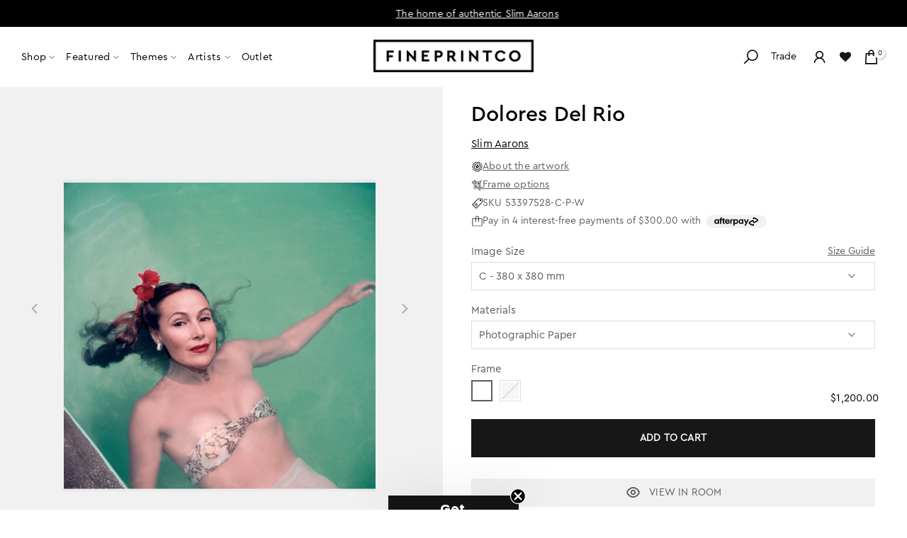

--- FILE ---
content_type: text/html; charset=utf-8
request_url: https://fineprintco.com/products/dolores-del-rio-1?section_id=description-drawer
body_size: 800
content:
<div id="shopify-section-description-drawer" class="shopify-section"><section id="shopify-section-description-drawer" class="size-guide-drawer-inner">
  <style>
    .desc-drawer {
      padding: 20px 30px;
      background: #fff;
      color: #5c5c5c;
      font-size: 14px;
      line-height: 21px;
    }
    .desc-drawer p { margin: 0 0 14px; }
    .desc-block { margin-bottom: 20px; }
    .desc-subheading {
      font-size: 16px;
      line-height: 24px;
      margin: 0 0 10px;
      color: #000;
      font-weight: 300;
      font-family: 'cerapromedium', arial, sans-serif;
    }
    #shopify-section-description-drawer > div > div:nth-child(2) > div.desc-subheading{
    margin-top: 40px!important;
    }
  </style>

  <div class="desc-drawer"><div class="desc-block">
        <div class="desc-subheading">Description</div>
        <p>Mexican film star Dolores Del Rio (1905 - 1983) floating in a swimming pool in Acapulco, 1952. Saks Fifth Ave catalog shoot, early 1950s.</p>
<p class="p1">FINEPRINTCO offers premium quality photographic prints from the Getty Images Gallery, owned and housed by Getty Images. All <b>Slim Aarons</b> prints are hand embossed with <b>‘Getty Images Archives’</b> and come with a <b>Certificate of Authenticity</b>.</p>
      </div></div>
</section>
</div>

--- FILE ---
content_type: text/html; charset=utf-8
request_url: https://fineprintco.com/products/dolores-del-rio-1?section_id=framing-size-guide
body_size: 589
content:
<div id="shopify-section-framing-size-guide" class="shopify-section"><div class="framing-options">
  
  

  
    <style>
  /* ---- Size Guide (cards) ---- */
  .sg-wrap { --sg-gap: 10px; --sg-radius: 10px; --sg-border: #e6e6e6; }
  .sg-title {
    color: #000000;
    text-align:left; 
    padding: 12px 30px; 
    margin: 10px 0 0; 
    font-weight: 400; 
    letter-spacing:0;
    font-family: 'cerapromedium', Arial, sans-serif;
  }
  .sg-grid {
    display:grid; 
    grid-template-columns: repeat(2, minmax(0,1fr)); 
    gap: var(--sg-gap);
    padding: 0 30px;
  }
  .t4s-drawer__header{ border-bottom: 0 solid #ffffff; }

  /* Instead of 980px, only change at 425px */
  @media (max-width: 425px) { 
    .sg-grid { 
      grid-template-columns: 1fr; 
      padding: 0 20px;
    } 
    .sg-title { padding: 12px 20px 12px 30px; }
  }

  .sg-card { overflow:hidden; background:#fff; text-align:center; }
  .sg-card img {
    width:100%; aspect-ratio: 4 / 3; object-fit: cover; display:block; background:#f7f7f7;
  }
  .sg-body { padding: 15px 0px 10px; }

  /* Row layout: label left, letter center, size right */
  .sg-line { 
    display: flex;
    justify-content: space-between;
    align-items: center;
    font-size: 13px;
    line-height: 1.4;
    margin-bottom: 4px;
  }
  .sg-label { 
    flex: 1; 
    text-align: left; 
    color: #a7a7a7; 
    font-weight: 100; 
  }
  .sg-letter { 
    flex: 0 0 30px; 
    text-align: center; 
    font-weight: 400; 
    color: #000; 
  }
  .sg-size { 
    flex: 1; 
    text-align: right; 
    font-weight: 400; 
    color: #000; 
    white-space: nowrap;
  }

  .sg-foot {
    margin: 12px 30px 100px; 
    font-size: 12.5px; 
    color:#666; 
    text-align:left;
  }
 @media (max-width: 425px){
    .sg-foot{ margin:12px 20px 0; }
  }
</style>

<div class="sg-wrap"><div class="sg-title">Photographic Paper</div>
    <div class="sg-grid"><!-- C (SQ Paper) --><figure class="sg-card">
        <img src="//fineprintco.com/cdn/shop/files/Slim-Aarons-Paper-Square-C.jpg?v=1760927890&width=1200" alt="SQ Paper Size C">
        <figcaption class="sg-body">
          <p class="sg-line"><span class="sg-label">Image size:</span><span class="sg-letter">C</span><span class="sg-size">380 × 380 mm</span></p>
          <p class="sg-line"><span class="sg-label">Framed size:</span><span class="sg-letter">C</span><span class="sg-size">650 × 650 mm</span></p>
        </figcaption>
      </figure><!-- D (SQ Paper) --><figure class="sg-card">
        <img src="//fineprintco.com/cdn/shop/files/Slim-Aarons-Paper-Square-D.jpg?v=1760927903&width=1200" alt="SQ Paper Size D">
        <figcaption class="sg-body">
          <p class="sg-line"><span class="sg-label">Image size:</span><span class="sg-letter">D</span><span class="sg-size">490 × 490 mm</span></p>
          <p class="sg-line"><span class="sg-label">Framed size:</span><span class="sg-letter">D</span><span class="sg-size">760 × 760 mm</span></p>
        </figcaption>
      </figure></div><div class="sg-foot">
    Framed Slim Aarons prints on photographic paper have a small white self border to expose the embossing ‘Getty Images Archive’ and a matboard around the print.
  </div>
</div>

  
</div>
</div>

--- FILE ---
content_type: text/html; charset=utf-8
request_url: https://fineprintco.com/products/dolores-del-rio-1?view=shipping-returns
body_size: 82249
content:
<!doctype html><html data-main-template class="t4sp-theme t4s-wrapper__full_width rtl_false swatch_color_style_2 pr_border_style_1 pr_img_effect_2 enable_eff_img1_true badge_shape_2 css_for_wis_app_false shadow_round_img_false t4s-header__inline is-remove-unavai-1 t4_compare_false t4s-cart-count-0 t4s-pr-ellipsis-false
 no-js" lang="en">
  <head>
    <meta charset="utf-8">
    <meta http-equiv="X-UA-Compatible" content="IE=edge">
    <meta name="viewport" content="width=device-width, initial-scale=1, height=device-height, minimum-scale=1.0, maximum-scale=1.0">
    <meta name="theme-color" content="#fff">
    <link rel="canonical" href="https://fineprintco.com/products/dolores-del-rio-1">
    <link rel="preconnect" href="https://cdn.shopify.com" crossorigin>
    <!-- Hotjar Tracking Code for https://fineprintco.com/ -->
   
    <!-- Google Tag Manager -->
    <script>(function(w,d,s,l,i){w[l]=w[l]||[];w[l].push({'gtm.start':
    new Date().getTime(),event:'gtm.js'});var f=d.getElementsByTagName(s)[0],
    j=d.createElement(s),dl=l!='dataLayer'?'&l='+l:'';j.async=true;j.src=
    'https://www.googletagmanager.com/gtm.js?id='+i+dl;f.parentNode.insertBefore(j,f);
    })(window,document,'script','dataLayer','GTM-K7ZJNPL');</script>
    <!-- End Google Tag Manager -->
<!--
    <script type="text/javascript">if(typeof window.hulkappsWishlist === 'undefined') {
    window.hulkappsWishlist = {};
    }
    window.hulkappsWishlist.baseURL = '/apps/advanced-wishlist/api';
    window.hulkappsWishlist.hasAppBlockSupport = '1';
    </script>
  -->
    <script>  
    (function(h,o,t,j,a,r){
        h.hj=h.hj||function(){(h.hj.q=h.hj.q||[]).push(arguments)};
        h._hjSettings={hjid:978188,hjsv:6};
        a=o.getElementsByTagName('head')[0];
        r=o.createElement('script');r.async=1;
        r.src=t+h._hjSettings.hjid+j+h._hjSettings.hjsv;
        a.appendChild(r);
    })(window,document,'https://static.hotjar.com/c/hotjar-','.js?sv=');
</script><link rel="shortcut icon" type="image/png" href="//fineprintco.com/cdn/shop/files/FPCO_Logo.jpg?crop=center&height=32&v=1732847115&width=32"><link id="t4s-favico" rel="apple-touch-icon-precomposed" type="image/png" sizes="152x152" href="//fineprintco.com/cdn/shop/files/FPCO_Logo.jpg?crop=center&height=152&v=1732847115&width=152"><link rel="preconnect" href="https://fonts.shopifycdn.com" crossorigin><script>const ensureInstantJS=()=>{window.InstantJS||(window.InstantJS={}),window.InstantJS.track||(window.InstantJS.trackQueue=[],window.InstantJS.track=function(){window.InstantJS.trackQueue.push(arguments)})};ensureInstantJS();const trackEvent=(()=>{const t=new Set;return e=>{const n=JSON.stringify(e);t.has(n)||!e[0].includes("track")||(t.add(n),window.InstantJS.track("MARKETING_PIXEL_EVENT_FIRED",[{event:e,provider:"META_PLATFORMS"}]))}})();(function(){const e=()=>{if(window.fbq?.callMethod){const t=window.fbq,e=function(){trackEvent([...arguments]),t.apply(this,arguments)};for(const n in t)t.hasOwnProperty(n)&&(e[n]=t[n]);window.fbq=e}else setTimeout(e,1)},t=()=>{const{_fbq:e}=window;if(e&&e.queue){e.queue.forEach(t=>trackEvent([...t]));const n=e.queue.push;e.queue.push=function(...t){trackEvent([...t[0]]);return n.apply(e.queue,t)}}else setTimeout(t,1)};e(),t()})();</script>
    <title>Dolores Del Rio &ndash; FINEPRINTCO</title>
    <meta name="description" content="Mexican film star Dolores Del Rio (1905 - 1983) floating in a swimming pool in Acapulco, 1952. Saks Fifth Ave catalog shoot, early 1950s. FINEPRINTCO offers premium quality photographic prints from the Getty Images Gallery, owned and housed by Getty Images. All Slim Aarons prints are hand embossed with ‘Getty Images Ar"><meta name="google-site-verification" content="iggtK76qaRWRutkmGfCLNX0DGpGTOFwWj5NN3r1K8rs" /><meta name="keywords" content="Dolores Del Rio, FINEPRINTCO, fineprintco.com"/><meta name="author" content="The4">

<meta property="og:site_name" content="FINEPRINTCO">
<meta property="og:url" content="https://fineprintco.com/products/dolores-del-rio-1">
<meta property="og:title" content="Dolores Del Rio">
<meta property="og:type" content="product">
<meta property="og:description" content="Mexican film star Dolores Del Rio (1905 - 1983) floating in a swimming pool in Acapulco, 1952. Saks Fifth Ave catalog shoot, early 1950s. FINEPRINTCO offers premium quality photographic prints from the Getty Images Gallery, owned and housed by Getty Images. All Slim Aarons prints are hand embossed with ‘Getty Images Ar"><meta property="og:image" content="http://fineprintco.com/cdn/shop/files/53397528_2827ae49-284a-4f60-9851-6f777a9a868d.jpg?v=1759923337">
  <meta property="og:image:secure_url" content="https://fineprintco.com/cdn/shop/files/53397528_2827ae49-284a-4f60-9851-6f777a9a868d.jpg?v=1759923337">
  <meta property="og:image:width" content="500">
  <meta property="og:image:height" content="500"><meta property="og:price:amount" content="1,200.00">
  <meta property="og:price:currency" content="AUD"><meta name="twitter:card" content="summary_large_image">
<meta name="twitter:title" content="Dolores Del Rio">
<meta name="twitter:description" content="Mexican film star Dolores Del Rio (1905 - 1983) floating in a swimming pool in Acapulco, 1952. Saks Fifth Ave catalog shoot, early 1950s. FINEPRINTCO offers premium quality photographic prints from the Getty Images Gallery, owned and housed by Getty Images. All Slim Aarons prints are hand embossed with ‘Getty Images Ar"><script src="//fineprintco.com/cdn/shop/t/178/assets/lazysizes.min.js?v=66591451174533881441767046390" async="async"></script>
    <script src="//fineprintco.com/cdn/shop/t/178/assets/global.min.js?v=178957925072260983071767046380" defer="defer"></script>
    
    <script type='text/javascript' src='/apps/wlm/js/wlm-1.1.js?v=2.0'></script>


 
 









<style type="text/css">.wlm-message-pnf{text-align:center}#wlm-pwd-form{padding:30px 0;text-align:center}#wlm-wrapper{display:inline-block}#wlm-pwd-error{display:none;color:#FB8077;text-align:left;margin-top:10px;font-size:1.3rem}#wlm-pwd-error.wlm-error{border:1px solid #FB8077}#wlm-pwd-form-button{display:inline-block !important;height:auto !important;padding:8px 15px !important;background:black;border-radius:0 !important;color:#fff !important;text-decoration:none !important;vertical-align:top}.wlm-instantclick-fix,.wlm-item-selector{position:absolute;z-index:-999;display:none;height:0;width:0;font-size:0;line-height:0}#wlm-pwd-msg{margin-bottom:20px;text-align:left}#wlm-pwd-msg>p{margin-top:0;margin-bottom:0}.wlm-form-holder{display:flex}#wlm-pwd{border-color:black;border-width:1px;border-right:0;padding:0 10px}#wlm-pwd:focus-visible{outline:0}</style>

































































































































































<script type='text/javascript'>
wlm.arrHideLinks.push('a[href$="/products/amphor"],a[href*="/products/amphor/"],a[href*="/products/amphor?"],a[href*="/products/amphor#"],a[href$="/products/amble"],a[href*="/products/amble/"],a[href*="/products/amble?"],a[href*="/products/amble#"],a[href$="/products/aquarelle"],a[href*="/products/aquarelle/"],a[href*="/products/aquarelle?"],a[href*="/products/aquarelle#"],a[href$="/products/artem"],a[href*="/products/artem/"],a[href*="/products/artem?"],a[href*="/products/artem#"],a[href$="/products/artemesia"],a[href*="/products/artemesia/"],a[href*="/products/artemesia?"],a[href*="/products/artemesia#"],a[href$="/products/blue-batch"],a[href*="/products/blue-batch/"],a[href*="/products/blue-batch?"],a[href*="/products/blue-batch#"],a[href$="/products/bough"],a[href*="/products/bough/"],a[href*="/products/bough?"],a[href*="/products/bough#"],a[href$="/products/canna"],a[href*="/products/canna/"],a[href*="/products/canna?"],a[href*="/products/canna#"],a[href$="/products/caress"],a[href*="/products/caress/"],a[href*="/products/caress?"],a[href*="/products/caress#"],a[href$="/products/cast-off"],a[href*="/products/cast-off/"],a[href*="/products/cast-off?"],a[href*="/products/cast-off#"],a[href$="/products/chirography"],a[href*="/products/chirography/"],a[href*="/products/chirography?"],a[href*="/products/chirography#"],a[href$="/products/cirro-rose"],a[href*="/products/cirro-rose/"],a[href*="/products/cirro-rose?"],a[href*="/products/cirro-rose#"],a[href$="/products/coalescence-i"],a[href*="/products/coalescence-i/"],a[href*="/products/coalescence-i?"],a[href*="/products/coalescence-i#"],a[href$="/products/coalescence-ii"],a[href*="/products/coalescence-ii/"],a[href*="/products/coalescence-ii?"],a[href*="/products/coalescence-ii#"],a[href$="/products/coalescence-iii"],a[href*="/products/coalescence-iii/"],a[href*="/products/coalescence-iii?"],a[href*="/products/coalescence-iii#"],a[href$="/products/coalescence-iv"],a[href*="/products/coalescence-iv/"],a[href*="/products/coalescence-iv?"],a[href*="/products/coalescence-iv#"],a[href$="/products/coolamon"],a[href*="/products/coolamon/"],a[href*="/products/coolamon?"],a[href*="/products/coolamon#"],a[href$="/products/dawn"],a[href*="/products/dawn/"],a[href*="/products/dawn?"],a[href*="/products/dawn#"],a[href$="/products/downpour"],a[href*="/products/downpour/"],a[href*="/products/downpour?"],a[href*="/products/downpour#"],a[href$="/products/embodiment"],a[href*="/products/embodiment/"],a[href*="/products/embodiment?"],a[href*="/products/embodiment#"],a[href$="/products/epitome"],a[href*="/products/epitome/"],a[href*="/products/epitome?"],a[href*="/products/epitome#"],a[href$="/products/equil"],a[href*="/products/equil/"],a[href*="/products/equil?"],a[href*="/products/equil#"],a[href$="/products/equil-dark"],a[href*="/products/equil-dark/"],a[href*="/products/equil-dark?"],a[href*="/products/equil-dark#"],a[href$="/products/etch"],a[href*="/products/etch/"],a[href*="/products/etch?"],a[href*="/products/etch#"],a[href$="/products/fair-1"],a[href*="/products/fair-1/"],a[href*="/products/fair-1?"],a[href*="/products/fair-1#"],a[href$="/products/ficelle"],a[href*="/products/ficelle/"],a[href*="/products/ficelle?"],a[href*="/products/ficelle#"],a[href$="/products/firmament"],a[href*="/products/firmament/"],a[href*="/products/firmament?"],a[href*="/products/firmament#"],a[href$="/products/flexure"],a[href*="/products/flexure/"],a[href*="/products/flexure?"],a[href*="/products/flexure#"],a[href$="/products/flexure-i"],a[href*="/products/flexure-i/"],a[href*="/products/flexure-i?"],a[href*="/products/flexure-i#"],a[href$="/products/flexure-ii"],a[href*="/products/flexure-ii/"],a[href*="/products/flexure-ii?"],a[href*="/products/flexure-ii#"],a[href$="/products/flexure-iii"],a[href*="/products/flexure-iii/"],a[href*="/products/flexure-iii?"],a[href*="/products/flexure-iii#"],a[href$="/products/fringe"],a[href*="/products/fringe/"],a[href*="/products/fringe?"],a[href*="/products/fringe#"],a[href$="/products/glow"],a[href*="/products/glow/"],a[href*="/products/glow?"],a[href*="/products/glow#"],a[href$="/products/green-haze"],a[href*="/products/green-haze/"],a[href*="/products/green-haze?"],a[href*="/products/green-haze#"],a[href$="/products/grey-ladder"],a[href*="/products/grey-ladder/"],a[href*="/products/grey-ladder?"],a[href*="/products/grey-ladder#"],a[href$="/products/gum-track"],a[href*="/products/gum-track/"],a[href*="/products/gum-track?"],a[href*="/products/gum-track#"],a[href$="/products/hadspen-blue"],a[href*="/products/hadspen-blue/"],a[href*="/products/hadspen-blue?"],a[href*="/products/hadspen-blue#"],a[href$="/products/hidden-rain"],a[href*="/products/hidden-rain/"],a[href*="/products/hidden-rain?"],a[href*="/products/hidden-rain#"],a[href$="/products/hosta"],a[href*="/products/hosta/"],a[href*="/products/hosta?"],a[href*="/products/hosta#"],a[href$="/products/huang-pian"],a[href*="/products/huang-pian/"],a[href*="/products/huang-pian?"],a[href*="/products/huang-pian#"],a[href$="/products/impasto"],a[href*="/products/impasto/"],a[href*="/products/impasto?"],a[href*="/products/impasto#"],a[href$="/products/imprint"],a[href*="/products/imprint/"],a[href*="/products/imprint?"],a[href*="/products/imprint#"],a[href$="/products/infinitude"],a[href*="/products/infinitude/"],a[href*="/products/infinitude?"],a[href*="/products/infinitude#"],a[href$="/products/jet"],a[href*="/products/jet/"],a[href*="/products/jet?"],a[href*="/products/jet#"],a[href$="/products/krat"],a[href*="/products/krat/"],a[href*="/products/krat?"],a[href*="/products/krat#"],a[href$="/products/linge"],a[href*="/products/linge/"],a[href*="/products/linge?"],a[href*="/products/linge#"],a[href$="/products/manna"],a[href*="/products/manna/"],a[href*="/products/manna?"],a[href*="/products/manna#"],a[href$="/products/maquillage"],a[href*="/products/maquillage/"],a[href*="/products/maquillage?"],a[href*="/products/maquillage#"],a[href$="/products/meadow"],a[href*="/products/meadow/"],a[href*="/products/meadow?"],a[href*="/products/meadow#"],a[href$="/products/metro"],a[href*="/products/metro/"],a[href*="/products/metro?"],a[href*="/products/metro#"],a[href$="/products/mintfall"],a[href*="/products/mintfall/"],a[href*="/products/mintfall?"],a[href*="/products/mintfall#"],a[href$="/products/mugga"],a[href*="/products/mugga/"],a[href*="/products/mugga?"],a[href*="/products/mugga#"],a[href$="/products/narrowleaf"],a[href*="/products/narrowleaf/"],a[href*="/products/narrowleaf?"],a[href*="/products/narrowleaf#"],a[href$="/products/nicholii"],a[href*="/products/nicholii/"],a[href*="/products/nicholii?"],a[href*="/products/nicholii#"],a[href$="/products/overcast"],a[href*="/products/overcast/"],a[href*="/products/overcast?"],a[href*="/products/overcast#"],a[href$="/products/overlay-1"],a[href*="/products/overlay-1/"],a[href*="/products/overlay-1?"],a[href*="/products/overlay-1#"],a[href$="/products/palm"],a[href*="/products/palm/"],a[href*="/products/palm?"],a[href*="/products/palm#"],a[href$="/products/parch-fields"],a[href*="/products/parch-fields/"],a[href*="/products/parch-fields?"],a[href*="/products/parch-fields#"],a[href$="/products/perennial"],a[href*="/products/perennial/"],a[href*="/products/perennial?"],a[href*="/products/perennial#"],a[href$="/products/pink-cirrus"],a[href*="/products/pink-cirrus/"],a[href*="/products/pink-cirrus?"],a[href*="/products/pink-cirrus#"],a[href$="/products/pinna"],a[href*="/products/pinna/"],a[href*="/products/pinna?"],a[href*="/products/pinna#"],a[href$="/products/pinnule"],a[href*="/products/pinnule/"],a[href*="/products/pinnule?"],a[href*="/products/pinnule#"],a[href$="/products/pomace"],a[href*="/products/pomace/"],a[href*="/products/pomace?"],a[href*="/products/pomace#"],a[href$="/products/pomace-dark"],a[href*="/products/pomace-dark/"],a[href*="/products/pomace-dark?"],a[href*="/products/pomace-dark#"],a[href$="/products/portside"],a[href*="/products/portside/"],a[href*="/products/portside?"],a[href*="/products/portside#"],a[href$="/products/prairie"],a[href*="/products/prairie/"],a[href*="/products/prairie?"],a[href*="/products/prairie#"],a[href$="/products/precint"],a[href*="/products/precint/"],a[href*="/products/precint?"],a[href*="/products/precint#"],a[href$="/products/ravel"],a[href*="/products/ravel/"],a[href*="/products/ravel?"],a[href*="/products/ravel#"],a[href$="/products/resurface"],a[href*="/products/resurface/"],a[href*="/products/resurface?"],a[href*="/products/resurface#"],a[href$="/products/ribbon"],a[href*="/products/ribbon/"],a[href*="/products/ribbon?"],a[href*="/products/ribbon#"],a[href$="/products/rouge"],a[href*="/products/rouge/"],a[href*="/products/rouge?"],a[href*="/products/rouge#"],a[href$="/products/rusty-can"],a[href*="/products/rusty-can/"],a[href*="/products/rusty-can?"],a[href*="/products/rusty-can#"],a[href$="/products/sage-ebb"],a[href*="/products/sage-ebb/"],a[href*="/products/sage-ebb?"],a[href*="/products/sage-ebb#"],a[href$="/products/sage-storm"],a[href*="/products/sage-storm/"],a[href*="/products/sage-storm?"],a[href*="/products/sage-storm#"],a[href$="/products/scrawl"],a[href*="/products/scrawl/"],a[href*="/products/scrawl?"],a[href*="/products/scrawl#"],a[href$="/products/scribble-moth"],a[href*="/products/scribble-moth/"],a[href*="/products/scribble-moth?"],a[href*="/products/scribble-moth#"],a[href$="/products/sedum"],a[href*="/products/sedum/"],a[href*="/products/sedum?"],a[href*="/products/sedum#"],a[href$="/products/soulinger"],a[href*="/products/soulinger/"],a[href*="/products/soulinger?"],a[href*="/products/soulinger#"],a[href$="/products/spring-2"],a[href*="/products/spring-2/"],a[href*="/products/spring-2?"],a[href*="/products/spring-2#"],a[href$="/products/spun"],a[href*="/products/spun/"],a[href*="/products/spun?"],a[href*="/products/spun#"],a[href$="/products/stack"],a[href*="/products/stack/"],a[href*="/products/stack?"],a[href*="/products/stack#"],a[href$="/products/starboard"],a[href*="/products/starboard/"],a[href*="/products/starboard?"],a[href*="/products/starboard#"],a[href$="/products/storm"],a[href*="/products/storm/"],a[href*="/products/storm?"],a[href*="/products/storm#"],a[href$="/products/strato"],a[href*="/products/strato/"],a[href*="/products/strato?"],a[href*="/products/strato#"],a[href$="/products/structure"],a[href*="/products/structure/"],a[href*="/products/structure?"],a[href*="/products/structure#"],a[href$="/products/succession-1"],a[href*="/products/succession-1/"],a[href*="/products/succession-1?"],a[href*="/products/succession-1#"],a[href$="/products/syngorium"],a[href*="/products/syngorium/"],a[href*="/products/syngorium?"],a[href*="/products/syngorium#"],a[href$="/products/teeming"],a[href*="/products/teeming/"],a[href*="/products/teeming?"],a[href*="/products/teeming#"],a[href$="/products/textile"],a[href*="/products/textile/"],a[href*="/products/textile?"],a[href*="/products/textile#"],a[href$="/products/thicket"],a[href*="/products/thicket/"],a[href*="/products/thicket?"],a[href*="/products/thicket#"],a[href$="/products/tropical-sunset"],a[href*="/products/tropical-sunset/"],a[href*="/products/tropical-sunset?"],a[href*="/products/tropical-sunset#"],a[href$="/products/tusche"],a[href*="/products/tusche/"],a[href*="/products/tusche?"],a[href*="/products/tusche#"],a[href$="/products/welkin"],a[href*="/products/welkin/"],a[href*="/products/welkin?"],a[href*="/products/welkin#"],a[href$="/products/willow"],a[href*="/products/willow/"],a[href*="/products/willow?"],a[href*="/products/willow#"],a[href$="/products/woven"],a[href*="/products/woven/"],a[href*="/products/woven?"],a[href*="/products/woven#"],a[href$="/products/yutao"],a[href*="/products/yutao/"],a[href*="/products/yutao?"],a[href*="/products/yutao#"]');
</script><style type='text/css' class='wlm-auto-hl-styles'>a[href$="/products/amphor"],a[href*="/products/amphor/"],a[href*="/products/amphor?"],a[href*="/products/amphor#"],a[href$="/products/amble"],a[href*="/products/amble/"],a[href*="/products/amble?"],a[href*="/products/amble#"],a[href$="/products/aquarelle"],a[href*="/products/aquarelle/"],a[href*="/products/aquarelle?"],a[href*="/products/aquarelle#"],a[href$="/products/artem"],a[href*="/products/artem/"],a[href*="/products/artem?"],a[href*="/products/artem#"],a[href$="/products/artemesia"],a[href*="/products/artemesia/"],a[href*="/products/artemesia?"],a[href*="/products/artemesia#"],a[href$="/products/blue-batch"],a[href*="/products/blue-batch/"],a[href*="/products/blue-batch?"],a[href*="/products/blue-batch#"],a[href$="/products/bough"],a[href*="/products/bough/"],a[href*="/products/bough?"],a[href*="/products/bough#"],a[href$="/products/canna"],a[href*="/products/canna/"],a[href*="/products/canna?"],a[href*="/products/canna#"],a[href$="/products/caress"],a[href*="/products/caress/"],a[href*="/products/caress?"],a[href*="/products/caress#"],a[href$="/products/cast-off"],a[href*="/products/cast-off/"],a[href*="/products/cast-off?"],a[href*="/products/cast-off#"],a[href$="/products/chirography"],a[href*="/products/chirography/"],a[href*="/products/chirography?"],a[href*="/products/chirography#"],a[href$="/products/cirro-rose"],a[href*="/products/cirro-rose/"],a[href*="/products/cirro-rose?"],a[href*="/products/cirro-rose#"],a[href$="/products/coalescence-i"],a[href*="/products/coalescence-i/"],a[href*="/products/coalescence-i?"],a[href*="/products/coalescence-i#"],a[href$="/products/coalescence-ii"],a[href*="/products/coalescence-ii/"],a[href*="/products/coalescence-ii?"],a[href*="/products/coalescence-ii#"],a[href$="/products/coalescence-iii"],a[href*="/products/coalescence-iii/"],a[href*="/products/coalescence-iii?"],a[href*="/products/coalescence-iii#"],a[href$="/products/coalescence-iv"],a[href*="/products/coalescence-iv/"],a[href*="/products/coalescence-iv?"],a[href*="/products/coalescence-iv#"],a[href$="/products/coolamon"],a[href*="/products/coolamon/"],a[href*="/products/coolamon?"],a[href*="/products/coolamon#"],a[href$="/products/dawn"],a[href*="/products/dawn/"],a[href*="/products/dawn?"],a[href*="/products/dawn#"],a[href$="/products/downpour"],a[href*="/products/downpour/"],a[href*="/products/downpour?"],a[href*="/products/downpour#"],a[href$="/products/embodiment"],a[href*="/products/embodiment/"],a[href*="/products/embodiment?"],a[href*="/products/embodiment#"],a[href$="/products/epitome"],a[href*="/products/epitome/"],a[href*="/products/epitome?"],a[href*="/products/epitome#"],a[href$="/products/equil"],a[href*="/products/equil/"],a[href*="/products/equil?"],a[href*="/products/equil#"],a[href$="/products/equil-dark"],a[href*="/products/equil-dark/"],a[href*="/products/equil-dark?"],a[href*="/products/equil-dark#"],a[href$="/products/etch"],a[href*="/products/etch/"],a[href*="/products/etch?"],a[href*="/products/etch#"],a[href$="/products/fair-1"],a[href*="/products/fair-1/"],a[href*="/products/fair-1?"],a[href*="/products/fair-1#"],a[href$="/products/ficelle"],a[href*="/products/ficelle/"],a[href*="/products/ficelle?"],a[href*="/products/ficelle#"],a[href$="/products/firmament"],a[href*="/products/firmament/"],a[href*="/products/firmament?"],a[href*="/products/firmament#"],a[href$="/products/flexure"],a[href*="/products/flexure/"],a[href*="/products/flexure?"],a[href*="/products/flexure#"],a[href$="/products/flexure-i"],a[href*="/products/flexure-i/"],a[href*="/products/flexure-i?"],a[href*="/products/flexure-i#"],a[href$="/products/flexure-ii"],a[href*="/products/flexure-ii/"],a[href*="/products/flexure-ii?"],a[href*="/products/flexure-ii#"],a[href$="/products/flexure-iii"],a[href*="/products/flexure-iii/"],a[href*="/products/flexure-iii?"],a[href*="/products/flexure-iii#"],a[href$="/products/fringe"],a[href*="/products/fringe/"],a[href*="/products/fringe?"],a[href*="/products/fringe#"],a[href$="/products/glow"],a[href*="/products/glow/"],a[href*="/products/glow?"],a[href*="/products/glow#"],a[href$="/products/green-haze"],a[href*="/products/green-haze/"],a[href*="/products/green-haze?"],a[href*="/products/green-haze#"],a[href$="/products/grey-ladder"],a[href*="/products/grey-ladder/"],a[href*="/products/grey-ladder?"],a[href*="/products/grey-ladder#"],a[href$="/products/gum-track"],a[href*="/products/gum-track/"],a[href*="/products/gum-track?"],a[href*="/products/gum-track#"],a[href$="/products/hadspen-blue"],a[href*="/products/hadspen-blue/"],a[href*="/products/hadspen-blue?"],a[href*="/products/hadspen-blue#"],a[href$="/products/hidden-rain"],a[href*="/products/hidden-rain/"],a[href*="/products/hidden-rain?"],a[href*="/products/hidden-rain#"],a[href$="/products/hosta"],a[href*="/products/hosta/"],a[href*="/products/hosta?"],a[href*="/products/hosta#"],a[href$="/products/huang-pian"],a[href*="/products/huang-pian/"],a[href*="/products/huang-pian?"],a[href*="/products/huang-pian#"],a[href$="/products/impasto"],a[href*="/products/impasto/"],a[href*="/products/impasto?"],a[href*="/products/impasto#"],a[href$="/products/imprint"],a[href*="/products/imprint/"],a[href*="/products/imprint?"],a[href*="/products/imprint#"],a[href$="/products/infinitude"],a[href*="/products/infinitude/"],a[href*="/products/infinitude?"],a[href*="/products/infinitude#"],a[href$="/products/jet"],a[href*="/products/jet/"],a[href*="/products/jet?"],a[href*="/products/jet#"],a[href$="/products/krat"],a[href*="/products/krat/"],a[href*="/products/krat?"],a[href*="/products/krat#"],a[href$="/products/linge"],a[href*="/products/linge/"],a[href*="/products/linge?"],a[href*="/products/linge#"],a[href$="/products/manna"],a[href*="/products/manna/"],a[href*="/products/manna?"],a[href*="/products/manna#"],a[href$="/products/maquillage"],a[href*="/products/maquillage/"],a[href*="/products/maquillage?"],a[href*="/products/maquillage#"],a[href$="/products/meadow"],a[href*="/products/meadow/"],a[href*="/products/meadow?"],a[href*="/products/meadow#"],a[href$="/products/metro"],a[href*="/products/metro/"],a[href*="/products/metro?"],a[href*="/products/metro#"],a[href$="/products/mintfall"],a[href*="/products/mintfall/"],a[href*="/products/mintfall?"],a[href*="/products/mintfall#"],a[href$="/products/mugga"],a[href*="/products/mugga/"],a[href*="/products/mugga?"],a[href*="/products/mugga#"],a[href$="/products/narrowleaf"],a[href*="/products/narrowleaf/"],a[href*="/products/narrowleaf?"],a[href*="/products/narrowleaf#"],a[href$="/products/nicholii"],a[href*="/products/nicholii/"],a[href*="/products/nicholii?"],a[href*="/products/nicholii#"],a[href$="/products/overcast"],a[href*="/products/overcast/"],a[href*="/products/overcast?"],a[href*="/products/overcast#"],a[href$="/products/overlay-1"],a[href*="/products/overlay-1/"],a[href*="/products/overlay-1?"],a[href*="/products/overlay-1#"],a[href$="/products/palm"],a[href*="/products/palm/"],a[href*="/products/palm?"],a[href*="/products/palm#"],a[href$="/products/parch-fields"],a[href*="/products/parch-fields/"],a[href*="/products/parch-fields?"],a[href*="/products/parch-fields#"],a[href$="/products/perennial"],a[href*="/products/perennial/"],a[href*="/products/perennial?"],a[href*="/products/perennial#"],a[href$="/products/pink-cirrus"],a[href*="/products/pink-cirrus/"],a[href*="/products/pink-cirrus?"],a[href*="/products/pink-cirrus#"],a[href$="/products/pinna"],a[href*="/products/pinna/"],a[href*="/products/pinna?"],a[href*="/products/pinna#"],a[href$="/products/pinnule"],a[href*="/products/pinnule/"],a[href*="/products/pinnule?"],a[href*="/products/pinnule#"],a[href$="/products/pomace"],a[href*="/products/pomace/"],a[href*="/products/pomace?"],a[href*="/products/pomace#"],a[href$="/products/pomace-dark"],a[href*="/products/pomace-dark/"],a[href*="/products/pomace-dark?"],a[href*="/products/pomace-dark#"],a[href$="/products/portside"],a[href*="/products/portside/"],a[href*="/products/portside?"],a[href*="/products/portside#"],a[href$="/products/prairie"],a[href*="/products/prairie/"],a[href*="/products/prairie?"],a[href*="/products/prairie#"],a[href$="/products/precint"],a[href*="/products/precint/"],a[href*="/products/precint?"],a[href*="/products/precint#"],a[href$="/products/ravel"],a[href*="/products/ravel/"],a[href*="/products/ravel?"],a[href*="/products/ravel#"],a[href$="/products/resurface"],a[href*="/products/resurface/"],a[href*="/products/resurface?"],a[href*="/products/resurface#"],a[href$="/products/ribbon"],a[href*="/products/ribbon/"],a[href*="/products/ribbon?"],a[href*="/products/ribbon#"],a[href$="/products/rouge"],a[href*="/products/rouge/"],a[href*="/products/rouge?"],a[href*="/products/rouge#"],a[href$="/products/rusty-can"],a[href*="/products/rusty-can/"],a[href*="/products/rusty-can?"],a[href*="/products/rusty-can#"],a[href$="/products/sage-ebb"],a[href*="/products/sage-ebb/"],a[href*="/products/sage-ebb?"],a[href*="/products/sage-ebb#"],a[href$="/products/sage-storm"],a[href*="/products/sage-storm/"],a[href*="/products/sage-storm?"],a[href*="/products/sage-storm#"],a[href$="/products/scrawl"],a[href*="/products/scrawl/"],a[href*="/products/scrawl?"],a[href*="/products/scrawl#"],a[href$="/products/scribble-moth"],a[href*="/products/scribble-moth/"],a[href*="/products/scribble-moth?"],a[href*="/products/scribble-moth#"],a[href$="/products/sedum"],a[href*="/products/sedum/"],a[href*="/products/sedum?"],a[href*="/products/sedum#"],a[href$="/products/soulinger"],a[href*="/products/soulinger/"],a[href*="/products/soulinger?"],a[href*="/products/soulinger#"],a[href$="/products/spring-2"],a[href*="/products/spring-2/"],a[href*="/products/spring-2?"],a[href*="/products/spring-2#"],a[href$="/products/spun"],a[href*="/products/spun/"],a[href*="/products/spun?"],a[href*="/products/spun#"],a[href$="/products/stack"],a[href*="/products/stack/"],a[href*="/products/stack?"],a[href*="/products/stack#"],a[href$="/products/starboard"],a[href*="/products/starboard/"],a[href*="/products/starboard?"],a[href*="/products/starboard#"],a[href$="/products/storm"],a[href*="/products/storm/"],a[href*="/products/storm?"],a[href*="/products/storm#"],a[href$="/products/strato"],a[href*="/products/strato/"],a[href*="/products/strato?"],a[href*="/products/strato#"],a[href$="/products/structure"],a[href*="/products/structure/"],a[href*="/products/structure?"],a[href*="/products/structure#"],a[href$="/products/succession-1"],a[href*="/products/succession-1/"],a[href*="/products/succession-1?"],a[href*="/products/succession-1#"],a[href$="/products/syngorium"],a[href*="/products/syngorium/"],a[href*="/products/syngorium?"],a[href*="/products/syngorium#"],a[href$="/products/teeming"],a[href*="/products/teeming/"],a[href*="/products/teeming?"],a[href*="/products/teeming#"],a[href$="/products/textile"],a[href*="/products/textile/"],a[href*="/products/textile?"],a[href*="/products/textile#"],a[href$="/products/thicket"],a[href*="/products/thicket/"],a[href*="/products/thicket?"],a[href*="/products/thicket#"],a[href$="/products/tropical-sunset"],a[href*="/products/tropical-sunset/"],a[href*="/products/tropical-sunset?"],a[href*="/products/tropical-sunset#"],a[href$="/products/tusche"],a[href*="/products/tusche/"],a[href*="/products/tusche?"],a[href*="/products/tusche#"],a[href$="/products/welkin"],a[href*="/products/welkin/"],a[href*="/products/welkin?"],a[href*="/products/welkin#"],a[href$="/products/willow"],a[href*="/products/willow/"],a[href*="/products/willow?"],a[href*="/products/willow#"],a[href$="/products/woven"],a[href*="/products/woven/"],a[href*="/products/woven?"],a[href*="/products/woven#"],a[href$="/products/yutao"],a[href*="/products/yutao/"],a[href*="/products/yutao?"],a[href*="/products/yutao#"]{ display: none !important; }</style>







<script type='text/javascript'>
wlm.arrHideLinks.push('a[href$="/collections/fineprintco-inhouse-art"],a[href*="/collections/fineprintco-inhouse-art/"],a[href*="/collections/fineprintco-inhouse-art?"],a[href*="/collections/fineprintco-inhouse-art#"]');
</script><style type='text/css' class='wlm-auto-hl-styles'>a[href$="/collections/fineprintco-inhouse-art"],a[href*="/collections/fineprintco-inhouse-art/"],a[href*="/collections/fineprintco-inhouse-art?"],a[href*="/collections/fineprintco-inhouse-art#"]{ display: none !important; }</style>







<script type='text/javascript'>
wlm.arrHideLinks.push('a[href$="/collections/designer-edition-original"],a[href*="/collections/designer-edition-original/"],a[href*="/collections/designer-edition-original?"],a[href*="/collections/designer-edition-original#"]');
</script><style type='text/css' class='wlm-auto-hl-styles'>a[href$="/collections/designer-edition-original"],a[href*="/collections/designer-edition-original/"],a[href*="/collections/designer-edition-original?"],a[href*="/collections/designer-edition-original#"]{ display: none !important; }</style>







<script type='text/javascript'>
wlm.arrHideLinks.push('a[href$="/products/harvest-cycles"],a[href*="/products/harvest-cycles/"],a[href*="/products/harvest-cycles?"],a[href*="/products/harvest-cycles#"],a[href$="/products/emerald-shoreline"],a[href*="/products/emerald-shoreline/"],a[href*="/products/emerald-shoreline?"],a[href*="/products/emerald-shoreline#"],a[href$="/products/rose-curve"],a[href*="/products/rose-curve/"],a[href*="/products/rose-curve?"],a[href*="/products/rose-curve#"],a[href$="/products/crimson-coast"],a[href*="/products/crimson-coast/"],a[href*="/products/crimson-coast?"],a[href*="/products/crimson-coast#"],a[href$="/products/the-pink-circle"],a[href*="/products/the-pink-circle/"],a[href*="/products/the-pink-circle?"],a[href*="/products/the-pink-circle#"],a[href$="/products/liquid-geometry"],a[href*="/products/liquid-geometry/"],a[href*="/products/liquid-geometry?"],a[href*="/products/liquid-geometry#"],a[href$="/products/scattered-salinas"],a[href*="/products/scattered-salinas/"],a[href*="/products/scattered-salinas?"],a[href*="/products/scattered-salinas#"],a[href$="/products/salt-road"],a[href*="/products/salt-road/"],a[href*="/products/salt-road?"],a[href*="/products/salt-road#"],a[href$="/products/mint-scrub"],a[href*="/products/mint-scrub/"],a[href*="/products/mint-scrub?"],a[href*="/products/mint-scrub#"],a[href$="/products/winding-veins"],a[href*="/products/winding-veins/"],a[href*="/products/winding-veins?"],a[href*="/products/winding-veins#"],a[href$="/products/ethereal-mist"],a[href*="/products/ethereal-mist/"],a[href*="/products/ethereal-mist?"],a[href*="/products/ethereal-mist#"],a[href$="/products/salt-skeleton"],a[href*="/products/salt-skeleton/"],a[href*="/products/salt-skeleton?"],a[href*="/products/salt-skeleton#"],a[href$="/products/pink-sediment"],a[href*="/products/pink-sediment/"],a[href*="/products/pink-sediment?"],a[href*="/products/pink-sediment#"],a[href$="/products/branching-system"],a[href*="/products/branching-system/"],a[href*="/products/branching-system?"],a[href*="/products/branching-system#"],a[href$="/products/ivory-lagoon"],a[href*="/products/ivory-lagoon/"],a[href*="/products/ivory-lagoon?"],a[href*="/products/ivory-lagoon#"]');
</script><style type='text/css' class='wlm-auto-hl-styles'>a[href$="/products/harvest-cycles"],a[href*="/products/harvest-cycles/"],a[href*="/products/harvest-cycles?"],a[href*="/products/harvest-cycles#"],a[href$="/products/emerald-shoreline"],a[href*="/products/emerald-shoreline/"],a[href*="/products/emerald-shoreline?"],a[href*="/products/emerald-shoreline#"],a[href$="/products/rose-curve"],a[href*="/products/rose-curve/"],a[href*="/products/rose-curve?"],a[href*="/products/rose-curve#"],a[href$="/products/crimson-coast"],a[href*="/products/crimson-coast/"],a[href*="/products/crimson-coast?"],a[href*="/products/crimson-coast#"],a[href$="/products/the-pink-circle"],a[href*="/products/the-pink-circle/"],a[href*="/products/the-pink-circle?"],a[href*="/products/the-pink-circle#"],a[href$="/products/liquid-geometry"],a[href*="/products/liquid-geometry/"],a[href*="/products/liquid-geometry?"],a[href*="/products/liquid-geometry#"],a[href$="/products/scattered-salinas"],a[href*="/products/scattered-salinas/"],a[href*="/products/scattered-salinas?"],a[href*="/products/scattered-salinas#"],a[href$="/products/salt-road"],a[href*="/products/salt-road/"],a[href*="/products/salt-road?"],a[href*="/products/salt-road#"],a[href$="/products/mint-scrub"],a[href*="/products/mint-scrub/"],a[href*="/products/mint-scrub?"],a[href*="/products/mint-scrub#"],a[href$="/products/winding-veins"],a[href*="/products/winding-veins/"],a[href*="/products/winding-veins?"],a[href*="/products/winding-veins#"],a[href$="/products/ethereal-mist"],a[href*="/products/ethereal-mist/"],a[href*="/products/ethereal-mist?"],a[href*="/products/ethereal-mist#"],a[href$="/products/salt-skeleton"],a[href*="/products/salt-skeleton/"],a[href*="/products/salt-skeleton?"],a[href*="/products/salt-skeleton#"],a[href$="/products/pink-sediment"],a[href*="/products/pink-sediment/"],a[href*="/products/pink-sediment?"],a[href*="/products/pink-sediment#"],a[href$="/products/branching-system"],a[href*="/products/branching-system/"],a[href*="/products/branching-system?"],a[href*="/products/branching-system#"],a[href$="/products/ivory-lagoon"],a[href*="/products/ivory-lagoon/"],a[href*="/products/ivory-lagoon?"],a[href*="/products/ivory-lagoon#"]{ display: none !important; }</style>







<script type='text/javascript'>
wlm.arrHideLinks.push('a[href$="/products/coastal-hibiscus"],a[href*="/products/coastal-hibiscus/"],a[href*="/products/coastal-hibiscus?"],a[href*="/products/coastal-hibiscus#"],a[href$="/products/inland-hibiscus"],a[href*="/products/inland-hibiscus/"],a[href*="/products/inland-hibiscus?"],a[href*="/products/inland-hibiscus#"],a[href$="/products/native-hibiscus"],a[href*="/products/native-hibiscus/"],a[href*="/products/native-hibiscus?"],a[href*="/products/native-hibiscus#"],a[href$="/products/our-spirit-is-strong"],a[href*="/products/our-spirit-is-strong/"],a[href*="/products/our-spirit-is-strong?"],a[href*="/products/our-spirit-is-strong#"],a[href$="/products/un-do"],a[href*="/products/un-do/"],a[href*="/products/un-do?"],a[href*="/products/un-do#"],a[href$="/products/coming-into-circle"],a[href*="/products/coming-into-circle/"],a[href*="/products/coming-into-circle?"],a[href*="/products/coming-into-circle#"],a[href$="/products/generations"],a[href*="/products/generations/"],a[href*="/products/generations?"],a[href*="/products/generations#"],a[href$="/products/the-winds-of-change"],a[href*="/products/the-winds-of-change/"],a[href*="/products/the-winds-of-change?"],a[href*="/products/the-winds-of-change#"],a[href$="/products/buruubii-koala"],a[href*="/products/buruubii-koala/"],a[href*="/products/buruubii-koala?"],a[href*="/products/buruubii-koala#"],a[href$="/products/matriarchal-spirit"],a[href*="/products/matriarchal-spirit/"],a[href*="/products/matriarchal-spirit?"],a[href*="/products/matriarchal-spirit#"],a[href$="/products/our-spirit-knows"],a[href*="/products/our-spirit-knows/"],a[href*="/products/our-spirit-knows?"],a[href*="/products/our-spirit-knows#"],a[href$="/products/wollongbar"],a[href*="/products/wollongbar/"],a[href*="/products/wollongbar?"],a[href*="/products/wollongbar#"],a[href$="/products/drought-scape"],a[href*="/products/drought-scape/"],a[href*="/products/drought-scape?"],a[href*="/products/drought-scape#"],a[href$="/products/safe-places"],a[href*="/products/safe-places/"],a[href*="/products/safe-places?"],a[href*="/products/safe-places#"]');
</script><style type='text/css' class='wlm-auto-hl-styles'>a[href$="/products/coastal-hibiscus"],a[href*="/products/coastal-hibiscus/"],a[href*="/products/coastal-hibiscus?"],a[href*="/products/coastal-hibiscus#"],a[href$="/products/inland-hibiscus"],a[href*="/products/inland-hibiscus/"],a[href*="/products/inland-hibiscus?"],a[href*="/products/inland-hibiscus#"],a[href$="/products/native-hibiscus"],a[href*="/products/native-hibiscus/"],a[href*="/products/native-hibiscus?"],a[href*="/products/native-hibiscus#"],a[href$="/products/our-spirit-is-strong"],a[href*="/products/our-spirit-is-strong/"],a[href*="/products/our-spirit-is-strong?"],a[href*="/products/our-spirit-is-strong#"],a[href$="/products/un-do"],a[href*="/products/un-do/"],a[href*="/products/un-do?"],a[href*="/products/un-do#"],a[href$="/products/coming-into-circle"],a[href*="/products/coming-into-circle/"],a[href*="/products/coming-into-circle?"],a[href*="/products/coming-into-circle#"],a[href$="/products/generations"],a[href*="/products/generations/"],a[href*="/products/generations?"],a[href*="/products/generations#"],a[href$="/products/the-winds-of-change"],a[href*="/products/the-winds-of-change/"],a[href*="/products/the-winds-of-change?"],a[href*="/products/the-winds-of-change#"],a[href$="/products/buruubii-koala"],a[href*="/products/buruubii-koala/"],a[href*="/products/buruubii-koala?"],a[href*="/products/buruubii-koala#"],a[href$="/products/matriarchal-spirit"],a[href*="/products/matriarchal-spirit/"],a[href*="/products/matriarchal-spirit?"],a[href*="/products/matriarchal-spirit#"],a[href$="/products/our-spirit-knows"],a[href*="/products/our-spirit-knows/"],a[href*="/products/our-spirit-knows?"],a[href*="/products/our-spirit-knows#"],a[href$="/products/wollongbar"],a[href*="/products/wollongbar/"],a[href*="/products/wollongbar?"],a[href*="/products/wollongbar#"],a[href$="/products/drought-scape"],a[href*="/products/drought-scape/"],a[href*="/products/drought-scape?"],a[href*="/products/drought-scape#"],a[href$="/products/safe-places"],a[href*="/products/safe-places/"],a[href*="/products/safe-places?"],a[href*="/products/safe-places#"]{ display: none !important; }</style>






<script type='text/javascript'>

wlm.navigateByLocation();

wlm.jq(document).ready(function(){
wlm.removeLinks();
});
</script>




<script>window.performance && window.performance.mark && window.performance.mark('shopify.content_for_header.start');</script><meta name="google-site-verification" content="INQRnwzn0DnqI6FO2dTVm1ifpy9pVfMX_BSAdu4Lpfw">
<meta name="facebook-domain-verification" content="6rlssmzpp8dv5hgr3qu56gejslocc6">
<meta id="shopify-digital-wallet" name="shopify-digital-wallet" content="/24390231/digital_wallets/dialog">
<meta name="shopify-checkout-api-token" content="de23c5686b1fa10c44f2976a0da0cc9b">
<meta id="in-context-paypal-metadata" data-shop-id="24390231" data-venmo-supported="false" data-environment="production" data-locale="en_US" data-paypal-v4="true" data-currency="AUD">
<link rel="alternate" hreflang="x-default" href="https://fineprintco.com/products/dolores-del-rio-1">
<link rel="alternate" hreflang="en" href="https://fineprintco.com/products/dolores-del-rio-1">
<link rel="alternate" hreflang="en-NZ" href="https://fineprintco.com/en-nz/products/dolores-del-rio-1">
<link rel="alternate" hreflang="en-US" href="https://fineprintco.com/en-us/products/dolores-del-rio-1">
<link rel="alternate" hreflang="en-CA" href="https://fineprintco.com/en-ca/products/dolores-del-rio-1">
<link rel="alternate" hreflang="en-GB" href="https://fineprintco.com/en-uk/products/dolores-del-rio-1">
<link rel="alternate" hreflang="en-SG" href="https://fineprintco.com/en-sg/products/dolores-del-rio-1">
<link rel="alternate" hreflang="en-AE" href="https://fineprintco.com/en-ae/products/dolores-del-rio-1">
<link rel="alternate" hreflang="en-JP" href="https://fineprintco.com/en-jp/products/dolores-del-rio-1">
<link rel="alternate" hreflang="en-HK" href="https://fineprintco.com/en-hk/products/dolores-del-rio-1">
<link rel="alternate" hreflang="en-CN" href="https://fineprintco.com/en-cn/products/dolores-del-rio-1">
<link rel="alternate" hreflang="en-DE" href="https://fineprintco.com/en-de/products/dolores-del-rio-1">
<link rel="alternate" hreflang="en-MY" href="https://fineprintco.com/en-my/products/dolores-del-rio-1">
<link rel="alternate" hreflang="en-DK" href="https://fineprintco.com/en-dk/products/dolores-del-rio-1">
<link rel="alternate" hreflang="en-NO" href="https://fineprintco.com/en-no/products/dolores-del-rio-1">
<link rel="alternate" hreflang="en-MX" href="https://fineprintco.com/en-mx/products/dolores-del-rio-1">
<link rel="alternate" hreflang="en-ZA" href="https://fineprintco.com/en-za/products/dolores-del-rio-1">
<link rel="alternate" hreflang="en-AT" href="https://fineprintco.com/en-at/products/dolores-del-rio-1">
<link rel="alternate" type="application/json+oembed" href="https://fineprintco.com/products/dolores-del-rio-1.oembed">
<script async="async" src="/checkouts/internal/preloads.js?locale=en-AU"></script>
<link rel="preconnect" href="https://shop.app" crossorigin="anonymous">
<script async="async" src="https://shop.app/checkouts/internal/preloads.js?locale=en-AU&shop_id=24390231" crossorigin="anonymous"></script>
<script id="apple-pay-shop-capabilities" type="application/json">{"shopId":24390231,"countryCode":"AU","currencyCode":"AUD","merchantCapabilities":["supports3DS"],"merchantId":"gid:\/\/shopify\/Shop\/24390231","merchantName":"FINEPRINTCO","requiredBillingContactFields":["postalAddress","email","phone"],"requiredShippingContactFields":["postalAddress","email","phone"],"shippingType":"shipping","supportedNetworks":["visa","masterCard","amex","jcb"],"total":{"type":"pending","label":"FINEPRINTCO","amount":"1.00"},"shopifyPaymentsEnabled":true,"supportsSubscriptions":true}</script>
<script id="shopify-features" type="application/json">{"accessToken":"de23c5686b1fa10c44f2976a0da0cc9b","betas":["rich-media-storefront-analytics"],"domain":"fineprintco.com","predictiveSearch":true,"shopId":24390231,"locale":"en"}</script>
<script>var Shopify = Shopify || {};
Shopify.shop = "fineprintco.myshopify.com";
Shopify.locale = "en";
Shopify.currency = {"active":"AUD","rate":"1.0"};
Shopify.country = "AU";
Shopify.theme = {"name":"FPCO | Search Collection | 301225","id":128870154298,"schema_name":"Gecko","schema_version":"6.0.1","theme_store_id":null,"role":"main"};
Shopify.theme.handle = "null";
Shopify.theme.style = {"id":null,"handle":null};
Shopify.cdnHost = "fineprintco.com/cdn";
Shopify.routes = Shopify.routes || {};
Shopify.routes.root = "/";</script>
<script type="module">!function(o){(o.Shopify=o.Shopify||{}).modules=!0}(window);</script>
<script>!function(o){function n(){var o=[];function n(){o.push(Array.prototype.slice.apply(arguments))}return n.q=o,n}var t=o.Shopify=o.Shopify||{};t.loadFeatures=n(),t.autoloadFeatures=n()}(window);</script>
<script>
  window.ShopifyPay = window.ShopifyPay || {};
  window.ShopifyPay.apiHost = "shop.app\/pay";
  window.ShopifyPay.redirectState = null;
</script>
<script id="shop-js-analytics" type="application/json">{"pageType":"product"}</script>
<script defer="defer" async type="module" src="//fineprintco.com/cdn/shopifycloud/shop-js/modules/v2/client.init-shop-cart-sync_BN7fPSNr.en.esm.js"></script>
<script defer="defer" async type="module" src="//fineprintco.com/cdn/shopifycloud/shop-js/modules/v2/chunk.common_Cbph3Kss.esm.js"></script>
<script defer="defer" async type="module" src="//fineprintco.com/cdn/shopifycloud/shop-js/modules/v2/chunk.modal_DKumMAJ1.esm.js"></script>
<script type="module">
  await import("//fineprintco.com/cdn/shopifycloud/shop-js/modules/v2/client.init-shop-cart-sync_BN7fPSNr.en.esm.js");
await import("//fineprintco.com/cdn/shopifycloud/shop-js/modules/v2/chunk.common_Cbph3Kss.esm.js");
await import("//fineprintco.com/cdn/shopifycloud/shop-js/modules/v2/chunk.modal_DKumMAJ1.esm.js");

  window.Shopify.SignInWithShop?.initShopCartSync?.({"fedCMEnabled":true,"windoidEnabled":true});

</script>
<script>
  window.Shopify = window.Shopify || {};
  if (!window.Shopify.featureAssets) window.Shopify.featureAssets = {};
  window.Shopify.featureAssets['shop-js'] = {"shop-cart-sync":["modules/v2/client.shop-cart-sync_CJVUk8Jm.en.esm.js","modules/v2/chunk.common_Cbph3Kss.esm.js","modules/v2/chunk.modal_DKumMAJ1.esm.js"],"init-fed-cm":["modules/v2/client.init-fed-cm_7Fvt41F4.en.esm.js","modules/v2/chunk.common_Cbph3Kss.esm.js","modules/v2/chunk.modal_DKumMAJ1.esm.js"],"init-shop-email-lookup-coordinator":["modules/v2/client.init-shop-email-lookup-coordinator_Cc088_bR.en.esm.js","modules/v2/chunk.common_Cbph3Kss.esm.js","modules/v2/chunk.modal_DKumMAJ1.esm.js"],"init-windoid":["modules/v2/client.init-windoid_hPopwJRj.en.esm.js","modules/v2/chunk.common_Cbph3Kss.esm.js","modules/v2/chunk.modal_DKumMAJ1.esm.js"],"shop-button":["modules/v2/client.shop-button_B0jaPSNF.en.esm.js","modules/v2/chunk.common_Cbph3Kss.esm.js","modules/v2/chunk.modal_DKumMAJ1.esm.js"],"shop-cash-offers":["modules/v2/client.shop-cash-offers_DPIskqss.en.esm.js","modules/v2/chunk.common_Cbph3Kss.esm.js","modules/v2/chunk.modal_DKumMAJ1.esm.js"],"shop-toast-manager":["modules/v2/client.shop-toast-manager_CK7RT69O.en.esm.js","modules/v2/chunk.common_Cbph3Kss.esm.js","modules/v2/chunk.modal_DKumMAJ1.esm.js"],"init-shop-cart-sync":["modules/v2/client.init-shop-cart-sync_BN7fPSNr.en.esm.js","modules/v2/chunk.common_Cbph3Kss.esm.js","modules/v2/chunk.modal_DKumMAJ1.esm.js"],"init-customer-accounts-sign-up":["modules/v2/client.init-customer-accounts-sign-up_CfPf4CXf.en.esm.js","modules/v2/client.shop-login-button_DeIztwXF.en.esm.js","modules/v2/chunk.common_Cbph3Kss.esm.js","modules/v2/chunk.modal_DKumMAJ1.esm.js"],"pay-button":["modules/v2/client.pay-button_CgIwFSYN.en.esm.js","modules/v2/chunk.common_Cbph3Kss.esm.js","modules/v2/chunk.modal_DKumMAJ1.esm.js"],"init-customer-accounts":["modules/v2/client.init-customer-accounts_DQ3x16JI.en.esm.js","modules/v2/client.shop-login-button_DeIztwXF.en.esm.js","modules/v2/chunk.common_Cbph3Kss.esm.js","modules/v2/chunk.modal_DKumMAJ1.esm.js"],"avatar":["modules/v2/client.avatar_BTnouDA3.en.esm.js"],"init-shop-for-new-customer-accounts":["modules/v2/client.init-shop-for-new-customer-accounts_CsZy_esa.en.esm.js","modules/v2/client.shop-login-button_DeIztwXF.en.esm.js","modules/v2/chunk.common_Cbph3Kss.esm.js","modules/v2/chunk.modal_DKumMAJ1.esm.js"],"shop-follow-button":["modules/v2/client.shop-follow-button_BRMJjgGd.en.esm.js","modules/v2/chunk.common_Cbph3Kss.esm.js","modules/v2/chunk.modal_DKumMAJ1.esm.js"],"checkout-modal":["modules/v2/client.checkout-modal_B9Drz_yf.en.esm.js","modules/v2/chunk.common_Cbph3Kss.esm.js","modules/v2/chunk.modal_DKumMAJ1.esm.js"],"shop-login-button":["modules/v2/client.shop-login-button_DeIztwXF.en.esm.js","modules/v2/chunk.common_Cbph3Kss.esm.js","modules/v2/chunk.modal_DKumMAJ1.esm.js"],"lead-capture":["modules/v2/client.lead-capture_DXYzFM3R.en.esm.js","modules/v2/chunk.common_Cbph3Kss.esm.js","modules/v2/chunk.modal_DKumMAJ1.esm.js"],"shop-login":["modules/v2/client.shop-login_CA5pJqmO.en.esm.js","modules/v2/chunk.common_Cbph3Kss.esm.js","modules/v2/chunk.modal_DKumMAJ1.esm.js"],"payment-terms":["modules/v2/client.payment-terms_BxzfvcZJ.en.esm.js","modules/v2/chunk.common_Cbph3Kss.esm.js","modules/v2/chunk.modal_DKumMAJ1.esm.js"]};
</script>
<script>(function() {
  var isLoaded = false;
  function asyncLoad() {
    if (isLoaded) return;
    isLoaded = true;
    var urls = ["https:\/\/shopifycdn.aaawebstore.com\/formbuilder\/appfiles\/aaa_form_builder_script_minify_v1.js?shop=fineprintco.myshopify.com","https:\/\/app.stock-counter.app\/get_script\/d5ad088e8cb511edb5f7226d6b9ab878.js?v=39535\u0026shop=fineprintco.myshopify.com","https:\/\/config.gorgias.chat\/bundle-loader\/01HVTADMFDZMK40MQWMDYB8TRK?source=shopify1click\u0026shop=fineprintco.myshopify.com","\/\/cdn.shopify.com\/proxy\/83e0cb81ca1c792f1d6825d9978df705ef63b22e259a257a347ed7824f48202c\/cartinsights.herokuapp.com\/assets\/packs\/customer_id.js?shop=fineprintco.myshopify.com\u0026sp-cache-control=cHVibGljLCBtYXgtYWdlPTkwMA","https:\/\/cdn.giftcardpro.app\/build\/storefront\/storefront.js?shop=fineprintco.myshopify.com","https:\/\/cdn.nfcube.com\/instafeed-0ad5573cc8b985f16c3774f84d6b3178.js?shop=fineprintco.myshopify.com","https:\/\/loox.io\/widget\/pObYsv5_uk\/loox.1748245511466.js?shop=fineprintco.myshopify.com","https:\/\/public.9gtb.com\/loader.js?g_cvt_id=9fb58210-9ea0-49a8-9b95-c4825592a4e2\u0026shop=fineprintco.myshopify.com","https:\/\/cdn.shopify.com\/s\/files\/1\/2439\/0231\/t\/178\/assets\/instant-pixel-site_1c8e07f150564b2294b9eef0c89aec6e.js?v=1768571548\u0026shop=fineprintco.myshopify.com"];
    for (var i = 0; i < urls.length; i++) {
      var s = document.createElement('script');
      s.type = 'text/javascript';
      s.async = true;
      s.src = urls[i];
      var x = document.getElementsByTagName('script')[0];
      x.parentNode.insertBefore(s, x);
    }
  };
  if(window.attachEvent) {
    window.attachEvent('onload', asyncLoad);
  } else {
    window.addEventListener('load', asyncLoad, false);
  }
})();</script>
<script id="__st">var __st={"a":24390231,"offset":36000,"reqid":"33b2607e-5f8c-48b9-a964-e4ba3e720a17-1770001816","pageurl":"fineprintco.com\/products\/dolores-del-rio-1?view=shipping-returns","u":"3c7f935ad7af","p":"product","rtyp":"product","rid":6674356207674};</script>
<script>window.ShopifyPaypalV4VisibilityTracking = true;</script>
<script id="captcha-bootstrap">!function(){'use strict';const t='contact',e='account',n='new_comment',o=[[t,t],['blogs',n],['comments',n],[t,'customer']],c=[[e,'customer_login'],[e,'guest_login'],[e,'recover_customer_password'],[e,'create_customer']],r=t=>t.map((([t,e])=>`form[action*='/${t}']:not([data-nocaptcha='true']) input[name='form_type'][value='${e}']`)).join(','),a=t=>()=>t?[...document.querySelectorAll(t)].map((t=>t.form)):[];function s(){const t=[...o],e=r(t);return a(e)}const i='password',u='form_key',d=['recaptcha-v3-token','g-recaptcha-response','h-captcha-response',i],f=()=>{try{return window.sessionStorage}catch{return}},m='__shopify_v',_=t=>t.elements[u];function p(t,e,n=!1){try{const o=window.sessionStorage,c=JSON.parse(o.getItem(e)),{data:r}=function(t){const{data:e,action:n}=t;return t[m]||n?{data:e,action:n}:{data:t,action:n}}(c);for(const[e,n]of Object.entries(r))t.elements[e]&&(t.elements[e].value=n);n&&o.removeItem(e)}catch(o){console.error('form repopulation failed',{error:o})}}const l='form_type',E='cptcha';function T(t){t.dataset[E]=!0}const w=window,h=w.document,L='Shopify',v='ce_forms',y='captcha';let A=!1;((t,e)=>{const n=(g='f06e6c50-85a8-45c8-87d0-21a2b65856fe',I='https://cdn.shopify.com/shopifycloud/storefront-forms-hcaptcha/ce_storefront_forms_captcha_hcaptcha.v1.5.2.iife.js',D={infoText:'Protected by hCaptcha',privacyText:'Privacy',termsText:'Terms'},(t,e,n)=>{const o=w[L][v],c=o.bindForm;if(c)return c(t,g,e,D).then(n);var r;o.q.push([[t,g,e,D],n]),r=I,A||(h.body.append(Object.assign(h.createElement('script'),{id:'captcha-provider',async:!0,src:r})),A=!0)});var g,I,D;w[L]=w[L]||{},w[L][v]=w[L][v]||{},w[L][v].q=[],w[L][y]=w[L][y]||{},w[L][y].protect=function(t,e){n(t,void 0,e),T(t)},Object.freeze(w[L][y]),function(t,e,n,w,h,L){const[v,y,A,g]=function(t,e,n){const i=e?o:[],u=t?c:[],d=[...i,...u],f=r(d),m=r(i),_=r(d.filter((([t,e])=>n.includes(e))));return[a(f),a(m),a(_),s()]}(w,h,L),I=t=>{const e=t.target;return e instanceof HTMLFormElement?e:e&&e.form},D=t=>v().includes(t);t.addEventListener('submit',(t=>{const e=I(t);if(!e)return;const n=D(e)&&!e.dataset.hcaptchaBound&&!e.dataset.recaptchaBound,o=_(e),c=g().includes(e)&&(!o||!o.value);(n||c)&&t.preventDefault(),c&&!n&&(function(t){try{if(!f())return;!function(t){const e=f();if(!e)return;const n=_(t);if(!n)return;const o=n.value;o&&e.removeItem(o)}(t);const e=Array.from(Array(32),(()=>Math.random().toString(36)[2])).join('');!function(t,e){_(t)||t.append(Object.assign(document.createElement('input'),{type:'hidden',name:u})),t.elements[u].value=e}(t,e),function(t,e){const n=f();if(!n)return;const o=[...t.querySelectorAll(`input[type='${i}']`)].map((({name:t})=>t)),c=[...d,...o],r={};for(const[a,s]of new FormData(t).entries())c.includes(a)||(r[a]=s);n.setItem(e,JSON.stringify({[m]:1,action:t.action,data:r}))}(t,e)}catch(e){console.error('failed to persist form',e)}}(e),e.submit())}));const S=(t,e)=>{t&&!t.dataset[E]&&(n(t,e.some((e=>e===t))),T(t))};for(const o of['focusin','change'])t.addEventListener(o,(t=>{const e=I(t);D(e)&&S(e,y())}));const B=e.get('form_key'),M=e.get(l),P=B&&M;t.addEventListener('DOMContentLoaded',(()=>{const t=y();if(P)for(const e of t)e.elements[l].value===M&&p(e,B);[...new Set([...A(),...v().filter((t=>'true'===t.dataset.shopifyCaptcha))])].forEach((e=>S(e,t)))}))}(h,new URLSearchParams(w.location.search),n,t,e,['guest_login'])})(!0,!0)}();</script>
<script integrity="sha256-4kQ18oKyAcykRKYeNunJcIwy7WH5gtpwJnB7kiuLZ1E=" data-source-attribution="shopify.loadfeatures" defer="defer" src="//fineprintco.com/cdn/shopifycloud/storefront/assets/storefront/load_feature-a0a9edcb.js" crossorigin="anonymous"></script>
<script crossorigin="anonymous" defer="defer" src="//fineprintco.com/cdn/shopifycloud/storefront/assets/shopify_pay/storefront-65b4c6d7.js?v=20250812"></script>
<script data-source-attribution="shopify.dynamic_checkout.dynamic.init">var Shopify=Shopify||{};Shopify.PaymentButton=Shopify.PaymentButton||{isStorefrontPortableWallets:!0,init:function(){window.Shopify.PaymentButton.init=function(){};var t=document.createElement("script");t.src="https://fineprintco.com/cdn/shopifycloud/portable-wallets/latest/portable-wallets.en.js",t.type="module",document.head.appendChild(t)}};
</script>
<script data-source-attribution="shopify.dynamic_checkout.buyer_consent">
  function portableWalletsHideBuyerConsent(e){var t=document.getElementById("shopify-buyer-consent"),n=document.getElementById("shopify-subscription-policy-button");t&&n&&(t.classList.add("hidden"),t.setAttribute("aria-hidden","true"),n.removeEventListener("click",e))}function portableWalletsShowBuyerConsent(e){var t=document.getElementById("shopify-buyer-consent"),n=document.getElementById("shopify-subscription-policy-button");t&&n&&(t.classList.remove("hidden"),t.removeAttribute("aria-hidden"),n.addEventListener("click",e))}window.Shopify?.PaymentButton&&(window.Shopify.PaymentButton.hideBuyerConsent=portableWalletsHideBuyerConsent,window.Shopify.PaymentButton.showBuyerConsent=portableWalletsShowBuyerConsent);
</script>
<script data-source-attribution="shopify.dynamic_checkout.cart.bootstrap">document.addEventListener("DOMContentLoaded",(function(){function t(){return document.querySelector("shopify-accelerated-checkout-cart, shopify-accelerated-checkout")}if(t())Shopify.PaymentButton.init();else{new MutationObserver((function(e,n){t()&&(Shopify.PaymentButton.init(),n.disconnect())})).observe(document.body,{childList:!0,subtree:!0})}}));
</script>
<link id="shopify-accelerated-checkout-styles" rel="stylesheet" media="screen" href="https://fineprintco.com/cdn/shopifycloud/portable-wallets/latest/accelerated-checkout-backwards-compat.css" crossorigin="anonymous">
<style id="shopify-accelerated-checkout-cart">
        #shopify-buyer-consent {
  margin-top: 1em;
  display: inline-block;
  width: 100%;
}

#shopify-buyer-consent.hidden {
  display: none;
}

#shopify-subscription-policy-button {
  background: none;
  border: none;
  padding: 0;
  text-decoration: underline;
  font-size: inherit;
  cursor: pointer;
}

#shopify-subscription-policy-button::before {
  box-shadow: none;
}

      </style>

<script>window.performance && window.performance.mark && window.performance.mark('shopify.content_for_header.end');</script>
<link rel="preload" as="font" href="//fineprintco.com/cdn/fonts/poppins/poppins_n4.0ba78fa5af9b0e1a374041b3ceaadf0a43b41362.woff2" type="font/woff2" crossorigin><link rel="preload" as="font" href="//fineprintco.com/cdn/fonts/poppins/poppins_n4.0ba78fa5af9b0e1a374041b3ceaadf0a43b41362.woff2" type="font/woff2" crossorigin><link rel="preload" as="font" href="//fineprintco.com/cdn/fonts/poppins/poppins_n4.0ba78fa5af9b0e1a374041b3ceaadf0a43b41362.woff2" type="font/woff2" crossorigin><link href="//fineprintco.com/cdn/shop/t/178/assets/t4s-base.css?v=3386596036662417791767046403" rel="stylesheet" type="text/css" media="all" /><style data-shopify>@font-face {
    font-family: 'cerapromedium';
    src: url('https://cdn.shopify.com/s/files/1/2439/0231/files/CeraPRO-Medium.woff2?v=1745988613') format('woff2');
    font-weight: normal;
    font-style: normal;
} 
     @font-face {
    font-family: 'ceraproregular';
    src: url('https://cdn.shopify.com/s/files/1/2439/0231/files/CeraPRO-Regular.woff2?v=1745988613') format('woff2');
    font-weight: normal;
    font-style: normal;
}@font-face {
  font-family: Poppins;
  font-weight: 100;
  font-style: normal;
  font-display: swap;
  src: url("//fineprintco.com/cdn/fonts/poppins/poppins_n1.91f1f2f2f3840810961af59e3a012dcc97d8ef59.woff2") format("woff2"),
       url("//fineprintco.com/cdn/fonts/poppins/poppins_n1.58d050ae3fe39914ce84b159a8c37ae874d01bfc.woff") format("woff");
}
@font-face {
  font-family: Poppins;
  font-weight: 100;
  font-style: italic;
  font-display: swap;
  src: url("//fineprintco.com/cdn/fonts/poppins/poppins_i1.12212c673bc6295d62eea1ca2437af51233e5e67.woff2") format("woff2"),
       url("//fineprintco.com/cdn/fonts/poppins/poppins_i1.57d27b035fa9c9ec7ce7020cd2ed80055da92d77.woff") format("woff");
}
@font-face {
  font-family: Poppins;
  font-weight: 200;
  font-style: normal;
  font-display: swap;
  src: url("//fineprintco.com/cdn/fonts/poppins/poppins_n2.99893b093cc6b797a8baf99180056d9e77320b68.woff2") format("woff2"),
       url("//fineprintco.com/cdn/fonts/poppins/poppins_n2.c218f0380a81801a28158673003c167a54d2d69c.woff") format("woff");
}
@font-face {
  font-family: Poppins;
  font-weight: 200;
  font-style: italic;
  font-display: swap;
  src: url("//fineprintco.com/cdn/fonts/poppins/poppins_i2.7783fc51c19908d12281d3f99718d10ab5348963.woff2") format("woff2"),
       url("//fineprintco.com/cdn/fonts/poppins/poppins_i2.34fc94f042b7f47b1448d25c4247572d2f33189b.woff") format("woff");
}
@font-face {
  font-family: Poppins;
  font-weight: 300;
  font-style: normal;
  font-display: swap;
  src: url("//fineprintco.com/cdn/fonts/poppins/poppins_n3.05f58335c3209cce17da4f1f1ab324ebe2982441.woff2") format("woff2"),
       url("//fineprintco.com/cdn/fonts/poppins/poppins_n3.6971368e1f131d2c8ff8e3a44a36b577fdda3ff5.woff") format("woff");
}
@font-face {
  font-family: Poppins;
  font-weight: 300;
  font-style: italic;
  font-display: swap;
  src: url("//fineprintco.com/cdn/fonts/poppins/poppins_i3.8536b4423050219f608e17f134fe9ea3b01ed890.woff2") format("woff2"),
       url("//fineprintco.com/cdn/fonts/poppins/poppins_i3.0f4433ada196bcabf726ed78f8e37e0995762f7f.woff") format("woff");
}
@font-face {
  font-family: Poppins;
  font-weight: 400;
  font-style: normal;
  font-display: swap;
  src: url("//fineprintco.com/cdn/fonts/poppins/poppins_n4.0ba78fa5af9b0e1a374041b3ceaadf0a43b41362.woff2") format("woff2"),
       url("//fineprintco.com/cdn/fonts/poppins/poppins_n4.214741a72ff2596839fc9760ee7a770386cf16ca.woff") format("woff");
}
@font-face {
  font-family: Poppins;
  font-weight: 400;
  font-style: italic;
  font-display: swap;
  src: url("//fineprintco.com/cdn/fonts/poppins/poppins_i4.846ad1e22474f856bd6b81ba4585a60799a9f5d2.woff2") format("woff2"),
       url("//fineprintco.com/cdn/fonts/poppins/poppins_i4.56b43284e8b52fc64c1fd271f289a39e8477e9ec.woff") format("woff");
}
@font-face {
  font-family: Poppins;
  font-weight: 500;
  font-style: normal;
  font-display: swap;
  src: url("//fineprintco.com/cdn/fonts/poppins/poppins_n5.ad5b4b72b59a00358afc706450c864c3c8323842.woff2") format("woff2"),
       url("//fineprintco.com/cdn/fonts/poppins/poppins_n5.33757fdf985af2d24b32fcd84c9a09224d4b2c39.woff") format("woff");
}
@font-face {
  font-family: Poppins;
  font-weight: 500;
  font-style: italic;
  font-display: swap;
  src: url("//fineprintco.com/cdn/fonts/poppins/poppins_i5.6acfce842c096080e34792078ef3cb7c3aad24d4.woff2") format("woff2"),
       url("//fineprintco.com/cdn/fonts/poppins/poppins_i5.a49113e4fe0ad7fd7716bd237f1602cbec299b3c.woff") format("woff");
}
@font-face {
  font-family: Poppins;
  font-weight: 600;
  font-style: normal;
  font-display: swap;
  src: url("//fineprintco.com/cdn/fonts/poppins/poppins_n6.aa29d4918bc243723d56b59572e18228ed0786f6.woff2") format("woff2"),
       url("//fineprintco.com/cdn/fonts/poppins/poppins_n6.5f815d845fe073750885d5b7e619ee00e8111208.woff") format("woff");
}
@font-face {
  font-family: Poppins;
  font-weight: 600;
  font-style: italic;
  font-display: swap;
  src: url("//fineprintco.com/cdn/fonts/poppins/poppins_i6.bb8044d6203f492888d626dafda3c2999253e8e9.woff2") format("woff2"),
       url("//fineprintco.com/cdn/fonts/poppins/poppins_i6.e233dec1a61b1e7dead9f920159eda42280a02c3.woff") format("woff");
}
@font-face {
  font-family: Poppins;
  font-weight: 700;
  font-style: normal;
  font-display: swap;
  src: url("//fineprintco.com/cdn/fonts/poppins/poppins_n7.56758dcf284489feb014a026f3727f2f20a54626.woff2") format("woff2"),
       url("//fineprintco.com/cdn/fonts/poppins/poppins_n7.f34f55d9b3d3205d2cd6f64955ff4b36f0cfd8da.woff") format("woff");
}
@font-face {
  font-family: Poppins;
  font-weight: 700;
  font-style: italic;
  font-display: swap;
  src: url("//fineprintco.com/cdn/fonts/poppins/poppins_i7.42fd71da11e9d101e1e6c7932199f925f9eea42d.woff2") format("woff2"),
       url("//fineprintco.com/cdn/fonts/poppins/poppins_i7.ec8499dbd7616004e21155106d13837fff4cf556.woff") format("woff");
}
@font-face {
  font-family: Poppins;
  font-weight: 800;
  font-style: normal;
  font-display: swap;
  src: url("//fineprintco.com/cdn/fonts/poppins/poppins_n8.580200d05bca09e2e0c6f4c922047c227dfa8e8c.woff2") format("woff2"),
       url("//fineprintco.com/cdn/fonts/poppins/poppins_n8.f4450f472fdcbe9e829f3583ebd559988f5a3d25.woff") format("woff");
}
@font-face {
  font-family: Poppins;
  font-weight: 800;
  font-style: italic;
  font-display: swap;
  src: url("//fineprintco.com/cdn/fonts/poppins/poppins_i8.55af7c89c62b8603457a34c5936ad3b39f67e29c.woff2") format("woff2"),
       url("//fineprintco.com/cdn/fonts/poppins/poppins_i8.1143b85f67a233999703c64471299cee6bc83160.woff") format("woff");
}
@font-face {
  font-family: Poppins;
  font-weight: 900;
  font-style: normal;
  font-display: swap;
  src: url("//fineprintco.com/cdn/fonts/poppins/poppins_n9.eb6b9ef01b62e777a960bfd02fc9fb4918cd3eab.woff2") format("woff2"),
       url("//fineprintco.com/cdn/fonts/poppins/poppins_n9.6501a5bd018e348b6d5d6e8c335f9e7d32a80c36.woff") format("woff");
}
@font-face {
  font-family: Poppins;
  font-weight: 900;
  font-style: italic;
  font-display: swap;
  src: url("//fineprintco.com/cdn/fonts/poppins/poppins_i9.c9d778054c6973c207cbc167d4355fd67c665d16.woff2") format("woff2"),
       url("//fineprintco.com/cdn/fonts/poppins/poppins_i9.67b02f99c1e5afe159943a603851cb6b6276ba49.woff") format("woff");
}
:root {
        
         /* CSS Variables */
        --wrapper-mw      : 1420px;
        --font-family-1   : Poppins, sans-serif;;
        --font-family-2   : Poppins, sans-serif;;
        --font-family-3   : Poppins, sans-serif;;
        --font-body-family   : Poppins, sans-serif;;
        --font-heading-family: Poppins, sans-serif;;
       
        
        --t4s-success-color       : #428445;
        --t4s-success-color-rgb   : 66, 132, 69;
        --t4s-warning-color       : #e0b252;
        --t4s-warning-color-rgb   : 224, 178, 82;
        --t4s-error-color         : #EB001B;
        --t4s-error-color-rgb     : 235, 0, 27;
        --t4s-light-color         : #ffffff;
        --t4s-dark-color          : #222222;
        --t4s-highlight-color     : #ec0101;
        --t4s-tooltip-background  : #5c5c5c;
        --t4s-tooltip-color       : #fff;
        --primary-sw-color        : #ddd;
        --primary-sw-color-rgb    : 221, 221, 221;
        --border-sw-color         : #ddd;
        --secondary-sw-color      : #5c5c5c;
        --sale-price-color        : #fa0000;
        --primary-price-color     : #000000;
        --secondary-price-color   : #5c5c5c;
        
        --t4s-body-background     : #fff;
        --text-color              : #5c5c5c;
        --text-color-rgb          : 92, 92, 92;
        --heading-color           : #000000;
        --accent-color            : #000000;
        --accent-color-rgb        : 0, 0, 0;
        --accent-color-darken     : #000000;
        --accent-color-hover      : var(--accent-color-darken);
        --secondary-color         : #5c5c5c;
        --secondary-color-rgb     : 92, 92, 92;
        --link-color              : #171717;
        --link-color-hover        : #5c5c5c;
        --border-color            : #ddd;
        --border-color-rgb        : 221, 221, 221;
        --border-primary-color    : #333;
        --button-background       : #171717;
        --button-color            : #fff;
        --button-background-hover : #000000;
        --button-color-hover      : #fff;

        --btn-radius              : 0px;
        --other-radius            : 0px;

        --sale-badge-background    : #c16452;
        --sale-badge-color         : #fff;
        --new-badge-background     : #fff;
        --new-badge-color          : #222;
        --preorder-badge-background: #0774d7;
        --preorder-badge-color     : #fff;
        --soldout-badge-background : #999999;
        --soldout-badge-color      : #fff;
        --custom-badge-background  : #a7a7a7;
        --custom-badge-color       : #fff;--aspect-ratiocus1: 1.1538461538461537;/* Shopify related variables */
        --payment-terms-background-color: ;
        
        --lz-background: #f5f5f5;
        --lz-img: url("//fineprintco.com/cdn/shop/t/178/assets/t4s_loader.svg?v=150522984267805067191767046475");}

    html {
      font-size: 62.5%;
      height: 100%;
    }

    body {
      overflow-x: hidden;
      margin: 0;
      font-size:16px;
      letter-spacing: 0.2px;
      color: var(--text-color);
      font-family: var(--font-body-family);
      line-height: 1.5;
      font-weight: 300;
      -webkit-font-smoothing: auto;
      -moz-osx-font-smoothing: auto;
      background-color: var(--t4s-body-background);
    }
    
    /*
    @media screen and (min-width: 750px) {
      body {
        font-size: 1.6rem;
      }
    }
    */

    h1, h2, h3, h4, h5, h6, .t4s_as_title {
      color: var(--heading-color);
      font-family: 'cerapromedium', arial, sans-serif;
      line-height: 1.2;
      font-weight: 400;
      letter-spacing: 0px;
    }
    h1 { font-size: 50px }
    h2 { font-size: 40px }
    h3 { font-size: 35px }
    h4 { font-size: 30px }
    h5 { font-size: 25px }
    h6 { font-size: 20px }
    a,.t4s_as_link {
      /* font-family: var(--font-link-family); */
      color: var(--link-color);
    }
    button,
    input,
    optgroup,
    select,
    textarea {
      border-color: var(--border-color);
    }
    .t4s_as_button,
    button,
    input[type="button"]:not(.t4s-btn),
    input[type="reset"],
    input[type="submit"]:not(.t4s-btn) {
      font-family: var(--font-button-family);
      color: var(--button-color);
      background-color: var(--button-background);
      border-color: var(--button-background);
    }
    
    .t4s-cp,.t4s-color-accent { color : var(--accent-color) }.t4s-ct,.t4s-color-text { color : var(--text-color) }.t4s-ch,.t4ss-color-heading { color : var(--heading-color) }.t4s-csecondary { color : var(--secondary-color) }
    
    .t4s-fnt-fm-1 {
      font-family: 'cerapromedium', Arial, sans-serif;
    }
    .t4s-fnt-fm-2 {
      font-family: 'ceraproregular', Arial, sans-serif;
    }
    .t4s-fnt-fm-3 {
      font-family: var(--font-family-3) !important;
    }
    .t4s-cr {
        color: var(--t4s-highlight-color);
    }
    .t4s-price__sale { color: var(--primary-price-color); }@media (-moz-touch-enabled: 0), (hover: hover) and (min-width: 1025px){
        a:hover,.t4s_as_link:hover {
            color: var(--link-color-hover);
        }
        .t4s_as_button:hover,
            button:hover,
            input[type="button"]:not(.t4s-btn):hover, 
            input[type="reset"]:hover,
            input[type="submit"]:not(.t4s-btn):hover  {
            color: var(--button-color-hover);
            background-color: var(--button-background-hover);
            border-color: var(--button-background-hover);
        }
    }
    .t4s-fix-overflow.t4s-row { max-width: 100vw;margin-left: auto;margin-right: auto;}.lazyloadt4s-opt {opacity: 1 !important;transition: opacity 0s, transform 1s !important;}.t4s-d-block {display: block;}.t4s-d-none {display: none;}@media (min-width: 768px) {.t4s-d-md-block {display: block;}.t4s-d-md-none {display: none;}}@media (min-width: 1025px) {.t4s-d-lg-block {display: block;}.t4s-d-lg-none {display: none;}}</style><script>
  const documentElementT4s = document.documentElement; documentElementT4s.className = documentElementT4s.className.replace('no-js', 'js');function loadImageT4s(_this) { _this.classList.add('lazyloadt4sed')};(function() { const matchMediaHoverT4s = (window.matchMedia('(-moz-touch-enabled: 1), (hover: none)')).matches; documentElementT4s.className += ((window.CSS && window.CSS.supports('(position: sticky) or (position: -webkit-sticky)')) ? ' t4sp-sticky' : ' t4sp-no-sticky'); documentElementT4s.className += matchMediaHoverT4s ? ' t4sp-no-hover' : ' t4sp-hover'; window.onpageshow = function() { if (performance.navigation.type === 2) {document.dispatchEvent(new CustomEvent('cart:refresh'))} }; if (!matchMediaHoverT4s && window.width > 1024) { document.addEventListener('mousemove', function(evt) { documentElementT4s.classList.replace('t4sp-no-hover','t4sp-hover'); document.dispatchEvent(new CustomEvent('theme:hover')); }, {once : true} ); } }());</script><!-- BEGIN app block: shopify://apps/klaviyo-email-marketing-sms/blocks/klaviyo-onsite-embed/2632fe16-c075-4321-a88b-50b567f42507 -->












  <script async src="https://static.klaviyo.com/onsite/js/RssGR8/klaviyo.js?company_id=RssGR8"></script>
  <script>!function(){if(!window.klaviyo){window._klOnsite=window._klOnsite||[];try{window.klaviyo=new Proxy({},{get:function(n,i){return"push"===i?function(){var n;(n=window._klOnsite).push.apply(n,arguments)}:function(){for(var n=arguments.length,o=new Array(n),w=0;w<n;w++)o[w]=arguments[w];var t="function"==typeof o[o.length-1]?o.pop():void 0,e=new Promise((function(n){window._klOnsite.push([i].concat(o,[function(i){t&&t(i),n(i)}]))}));return e}}})}catch(n){window.klaviyo=window.klaviyo||[],window.klaviyo.push=function(){var n;(n=window._klOnsite).push.apply(n,arguments)}}}}();</script>

  
    <script id="viewed_product">
      if (item == null) {
        var _learnq = _learnq || [];

        var MetafieldReviews = null
        var MetafieldYotpoRating = null
        var MetafieldYotpoCount = null
        var MetafieldLooxRating = null
        var MetafieldLooxCount = null
        var okendoProduct = null
        var okendoProductReviewCount = null
        var okendoProductReviewAverageValue = null
        try {
          // The following fields are used for Customer Hub recently viewed in order to add reviews.
          // This information is not part of __kla_viewed. Instead, it is part of __kla_viewed_reviewed_items
          MetafieldReviews = {"rating_count":0};
          MetafieldYotpoRating = null
          MetafieldYotpoCount = null
          MetafieldLooxRating = null
          MetafieldLooxCount = null

          okendoProduct = null
          // If the okendo metafield is not legacy, it will error, which then requires the new json formatted data
          if (okendoProduct && 'error' in okendoProduct) {
            okendoProduct = null
          }
          okendoProductReviewCount = okendoProduct ? okendoProduct.reviewCount : null
          okendoProductReviewAverageValue = okendoProduct ? okendoProduct.reviewAverageValue : null
        } catch (error) {
          console.error('Error in Klaviyo onsite reviews tracking:', error);
        }

        var item = {
          Name: "Dolores Del Rio",
          ProductID: 6674356207674,
          Categories: ["All Prints","All Products","Black Friday Sale 2025","Boxing Day Sale","Colour | Green","Colour | Red \u0026 Pink","EOFY SALE 2025","Gifts for Her","Orientation | Square","Season | Summer","Slim Aarons","Slim Aarons Prints","Slim Aarons | Destinations","Slim Aarons | Mexico","Slim Aarons | Women","Spring sale","Theme | Celebrities","Theme | Fashion","Theme | Pools \u0026 Palms","Theme | Vintage","Themes"],
          ImageURL: "https://fineprintco.com/cdn/shop/files/53397528_2827ae49-284a-4f60-9851-6f777a9a868d_grande.jpg?v=1759923337",
          URL: "https://fineprintco.com/products/dolores-del-rio-1",
          Brand: "Slim Aarons",
          Price: "$650.00",
          Value: "650.00",
          CompareAtPrice: "$0.00"
        };
        _learnq.push(['track', 'Viewed Product', item]);
        _learnq.push(['trackViewedItem', {
          Title: item.Name,
          ItemId: item.ProductID,
          Categories: item.Categories,
          ImageUrl: item.ImageURL,
          Url: item.URL,
          Metadata: {
            Brand: item.Brand,
            Price: item.Price,
            Value: item.Value,
            CompareAtPrice: item.CompareAtPrice
          },
          metafields:{
            reviews: MetafieldReviews,
            yotpo:{
              rating: MetafieldYotpoRating,
              count: MetafieldYotpoCount,
            },
            loox:{
              rating: MetafieldLooxRating,
              count: MetafieldLooxCount,
            },
            okendo: {
              rating: okendoProductReviewAverageValue,
              count: okendoProductReviewCount,
            }
          }
        }]);
      }
    </script>
  




  <script>
    window.klaviyoReviewsProductDesignMode = false
  </script>







<!-- END app block --><!-- BEGIN app block: shopify://apps/wsh-wholesale-pricing/blocks/app-embed/94cbfa01-7191-4bb2-bcd8-b519b9b3bd06 --><script>

  window.wpdExtensionIsProductPage = {"id":6674356207674,"title":"Dolores Del Rio","handle":"dolores-del-rio-1","description":"\u003cp\u003eMexican film star Dolores Del Rio (1905 - 1983) floating in a swimming pool in Acapulco, 1952. Saks Fifth Ave catalog shoot, early 1950s.\u003c\/p\u003e\n\u003cp class=\"p1\"\u003eFINEPRINTCO offers premium quality photographic prints from the Getty Images Gallery, owned and housed by Getty Images. All \u003cb\u003eSlim Aarons\u003c\/b\u003e prints are hand embossed with \u003cb\u003e‘Getty Images Archives’\u003c\/b\u003e and come with a \u003cb\u003eCertificate of Authenticity\u003c\/b\u003e.\u003c\/p\u003e","published_at":"2021-10-25T10:46:26+10:00","created_at":"2021-10-25T10:18:00+10:00","vendor":"Slim Aarons","type":"Slim Aarons","tags":["1950s","380 x 380","490 x 490","acapulco","bikini","celebrity","fashion","female","green","mexico","photo","pool","programa","Raspberry","Retro","Sage","Slim Aarons","slim aarons style","square","swimming","swimming costume","vintage","water","woman","women"],"price":65000,"price_min":65000,"price_max":139000,"available":true,"price_varies":true,"compare_at_price":null,"compare_at_price_min":0,"compare_at_price_max":0,"compare_at_price_varies":false,"variants":[{"id":39458237415482,"title":"C - 380 x 380 \/ Photographic Paper \/ White","option1":"C - 380 x 380","option2":"Photographic Paper","option3":"White","sku":"53397528-C-P-W","requires_shipping":true,"taxable":true,"featured_image":null,"available":true,"name":"Dolores Del Rio - C - 380 x 380 \/ Photographic Paper \/ White","public_title":"C - 380 x 380 \/ Photographic Paper \/ White","options":["C - 380 x 380","Photographic Paper","White"],"price":120000,"weight":3000,"compare_at_price":null,"inventory_quantity":0,"inventory_management":"shopify","inventory_policy":"continue","barcode":null,"requires_selling_plan":false,"selling_plan_allocations":[]},{"id":39458237481018,"title":"D - 490 x 490 \/ Photographic Paper \/ White","option1":"D - 490 x 490","option2":"Photographic Paper","option3":"White","sku":"53397528-D-P-W","requires_shipping":true,"taxable":true,"featured_image":null,"available":true,"name":"Dolores Del Rio - D - 490 x 490 \/ Photographic Paper \/ White","public_title":"D - 490 x 490 \/ Photographic Paper \/ White","options":["D - 490 x 490","Photographic Paper","White"],"price":139000,"weight":4000,"compare_at_price":null,"inventory_quantity":0,"inventory_management":"shopify","inventory_policy":"continue","barcode":null,"requires_selling_plan":false,"selling_plan_allocations":[]},{"id":39458237382714,"title":"C - 380 x 380 \/ Photographic Paper \/ None","option1":"C - 380 x 380","option2":"Photographic Paper","option3":"None","sku":"53397528-C-P-N","requires_shipping":true,"taxable":true,"featured_image":null,"available":true,"name":"Dolores Del Rio - C - 380 x 380 \/ Photographic Paper \/ None","public_title":"C - 380 x 380 \/ Photographic Paper \/ None","options":["C - 380 x 380","Photographic Paper","None"],"price":65000,"weight":400,"compare_at_price":null,"inventory_quantity":0,"inventory_management":"shopify","inventory_policy":"continue","barcode":null,"requires_selling_plan":false,"selling_plan_allocations":[]},{"id":39458237448250,"title":"D - 490 x 490 \/ Photographic Paper \/ None","option1":"D - 490 x 490","option2":"Photographic Paper","option3":"None","sku":"53397528-D-P-N","requires_shipping":true,"taxable":true,"featured_image":null,"available":true,"name":"Dolores Del Rio - D - 490 x 490 \/ Photographic Paper \/ None","public_title":"D - 490 x 490 \/ Photographic Paper \/ None","options":["D - 490 x 490","Photographic Paper","None"],"price":81000,"weight":400,"compare_at_price":null,"inventory_quantity":0,"inventory_management":"shopify","inventory_policy":"continue","barcode":null,"requires_selling_plan":false,"selling_plan_allocations":[]}],"images":["\/\/fineprintco.com\/cdn\/shop\/files\/53397528_2827ae49-284a-4f60-9851-6f777a9a868d.jpg?v=1759923337","\/\/fineprintco.com\/cdn\/shop\/files\/53397528_d423d443-f279-44a0-9c14-4fdcaf571898.jpg?v=1759923337"],"featured_image":"\/\/fineprintco.com\/cdn\/shop\/files\/53397528_2827ae49-284a-4f60-9851-6f777a9a868d.jpg?v=1759923337","options":["size","materials","Frame"],"media":[{"alt":null,"id":21751855710266,"position":1,"preview_image":{"aspect_ratio":1.0,"height":500,"width":500,"src":"\/\/fineprintco.com\/cdn\/shop\/files\/53397528_2827ae49-284a-4f60-9851-6f777a9a868d.jpg?v=1759923337"},"aspect_ratio":1.0,"height":500,"media_type":"image","src":"\/\/fineprintco.com\/cdn\/shop\/files\/53397528_2827ae49-284a-4f60-9851-6f777a9a868d.jpg?v=1759923337","width":500},{"alt":null,"id":21751855939642,"position":2,"preview_image":{"aspect_ratio":1.001,"height":999,"width":1000,"src":"\/\/fineprintco.com\/cdn\/shop\/files\/53397528_d423d443-f279-44a0-9c14-4fdcaf571898.jpg?v=1759923337"},"aspect_ratio":1.001,"height":999,"media_type":"image","src":"\/\/fineprintco.com\/cdn\/shop\/files\/53397528_d423d443-f279-44a0-9c14-4fdcaf571898.jpg?v=1759923337","width":1000}],"requires_selling_plan":false,"selling_plan_groups":[],"content":"\u003cp\u003eMexican film star Dolores Del Rio (1905 - 1983) floating in a swimming pool in Acapulco, 1952. Saks Fifth Ave catalog shoot, early 1950s.\u003c\/p\u003e\n\u003cp class=\"p1\"\u003eFINEPRINTCO offers premium quality photographic prints from the Getty Images Gallery, owned and housed by Getty Images. All \u003cb\u003eSlim Aarons\u003c\/b\u003e prints are hand embossed with \u003cb\u003e‘Getty Images Archives’\u003c\/b\u003e and come with a \u003cb\u003eCertificate of Authenticity\u003c\/b\u003e.\u003c\/p\u003e"};
  window.wpdExtensionIsProductPage.selected_or_first_available_variant = {"id":39458237415482,"title":"C - 380 x 380 \/ Photographic Paper \/ White","option1":"C - 380 x 380","option2":"Photographic Paper","option3":"White","sku":"53397528-C-P-W","requires_shipping":true,"taxable":true,"featured_image":null,"available":true,"name":"Dolores Del Rio - C - 380 x 380 \/ Photographic Paper \/ White","public_title":"C - 380 x 380 \/ Photographic Paper \/ White","options":["C - 380 x 380","Photographic Paper","White"],"price":120000,"weight":3000,"compare_at_price":null,"inventory_quantity":0,"inventory_management":"shopify","inventory_policy":"continue","barcode":null,"requires_selling_plan":false,"selling_plan_allocations":[]};
  window.wpdExtensionProductCollectionIds = "262380486714,260849303610,281723633722,283218935866,165052416058,165052514362,278582984762,264876621882,165052252218,264728019002,35041116183,281421971514,262313050170,261204017210,166919176250,281045893178,262325403706,165052022842,276486160442,165052153914,262323830842";
;
window.wpdExtensionIsCartPage = false;

window.showCrossOutPrice = true;
window.WPDAppProxy = "/apps/wpdapp";


window.WPDMarketLocalization = "";
window.WPDMoneyFormat = "\u003cspan class=money\u003e${{amount}}\u003c\/span\u003e";


	
	

  
  
  
  
	
  
    window.is_wcp_wholesale_customer = false;
  
  window.wcp_customer = {
      email: "",
      id: "",
      tags: null,
      default_address: null,
      tax_exempt: false
    };
  window.shopPermanentDomain = "fineprintco.myshopify.com";
  window.wpdAPIRootUrl = "https://bdr.wholesalehelper.io/";
</script>





<!-- END app block --><!-- BEGIN app block: shopify://apps/hulk-form-builder/blocks/app-embed/b6b8dd14-356b-4725-a4ed-77232212b3c3 --><!-- BEGIN app snippet: hulkapps-formbuilder-theme-ext --><script type="text/javascript">
  
  if (typeof window.formbuilder_customer != "object") {
        window.formbuilder_customer = {}
  }

  window.hulkFormBuilder = {
    form_data: {"form_74tF_w6C5J8Z0MarNxa7iA":{"uuid":"74tF_w6C5J8Z0MarNxa7iA","form_name":"Contact Us | New","form_data":{"div_back_gradient_1":"#fff","div_back_gradient_2":"#fff","back_color":"#fff","form_title":"","form_submit":"SUBMIT","after_submit":"hideAndmessage","after_submit_msg":"\u003cp\u003eYour enquiry has been sent. A member of our team will be in touch shortly.\u0026nbsp;\u003c\/p\u003e\n","captcha_enable":"no","label_style":"inlineLabels","input_border_radius":0,"back_type":"transparent","input_back_color":"#f1f1f1","input_back_color_hover":"#fff","back_shadow":"none","label_font_clr":"#5c5c5c","input_font_clr":"#5c5c5c","button_align":"fullBtn","button_clr":"#fff","button_back_clr":"#171717","button_border_radius":0,"form_width":"100%","form_border_size":0,"form_border_clr":"#ffffff","form_border_radius":0,"label_font_size":"15","input_font_size":"15","button_font_size":"15","form_padding":0,"input_border_color":"#ffffff","input_border_color_hover":"#ffffff","btn_border_clr":"#333333","btn_border_size":"1","form_name":"Contact Us | New","":"orders@fineprintco.com","form_emails":"orders@fineprintco.com","form_access_message":"\u003cp\u003ePlease login to access the form\u003cbr\u003eDo not have an account? Create account\u003c\/p\u003e","label_fonts_type":"Google Fonts","label_custom_font_name":"ceraproregular","input_placeholder_clr":"#5c5c5c","input_fonts_type":"Google Fonts","input_custom_font_name":"ceraproregular","label_custom_font_url":"https:\/\/cdn.shopify.com\/s\/files\/1\/2439\/0231\/files\/cerapro-webfont.woff2","input_custom_font_url":"https:\/\/cdn.shopify.com\/s\/files\/1\/2439\/0231\/files\/cerapro-webfont.woff2","banner_img_height":"0","notification_email_send":true,"pass_referrer_url_on_email":false,"admin_email_subject":"Website Contact Us Enquiry","success_scrolling":"no","error_scrolling":"no","auto_responder_sendname":"FINEPRINTCO","auto_responder_sendemail":"orders@fineprintco.com","auto_responder_subject":"We have received your message","auto_responder_message":"\u003cp\u003eHi\u0026nbsp;{{First Name}},\u0026nbsp;\u003c\/p\u003e\n\n\u003cp\u003eWe have received your enquiry and will get back to you as soon as possible.\u0026nbsp;\u003c\/p\u003e\n\n\u003cp\u003eKind Regards,\u003c\/p\u003e\n\n\u003cp\u003eFINEPRINTCO\u003c\/p\u003e\n","send_response":"yes","input_font_family":"Figtree","label_font_family":"Figtree","advance_css":".forminput{\nletter-spacing: 0.5px!important;\nfont-weight: 300!important;\n}","formElements":[{"type":"text","position":0,"label":"First Name","customClass":"forminput","halfwidth":"yes","Conditions":{},"page_number":1},{"type":"text","position":1,"label":"Last Name","halfwidth":"yes","Conditions":{},"page_number":1,"customClass":"forminput"},{"Conditions":{},"type":"phone","position":2,"label":"Phone","page_number":1,"customClass":"forminput"},{"type":"email","position":3,"label":"Email","required":"yes","email_confirm":"yes","Conditions":{},"halfwidth":"no","page_number":1,"customClass":"forminput"},{"type":"select","position":4,"label":"Subject","values":"Product Inquiry\nOrder Delivery\nOrder Payment\/Refund\nPayment Related\nTrade\/Wholesale\nOther","Conditions":{},"halfwidth":"no","page_number":1,"elementCost":{},"customClass":"forminput"},{"type":"textarea","position":5,"label":"Message","required":"yes","Conditions":{},"page_number":1,"customClass":"forminput"}]},"is_spam_form":false,"shop_uuid":"FhLcBETbLNllWmbWUzbq7w","shop_timezone":"Australia\/Brisbane","shop_id":1797,"shop_is_after_submit_enabled":true,"shop_shopify_plan":"unlimited","shop_shopify_domain":"fineprintco.myshopify.com","shop_remove_watermark":false,"shop_created_at":"2017-11-07T17:50:24.111-06:00"},"form_jmFTzEzpwXARrfkGfXrGCQ":{"uuid":"jmFTzEzpwXARrfkGfXrGCQ","form_name":"Wall Mock Up Form","form_data":{"div_back_gradient_1":"#fff","div_back_gradient_2":"#fff","back_color":"#fff","form_title":"","form_submit":"Submit","after_submit":"hideAndmessage","after_submit_msg":"\u003cp\u003eSuccess! We have received your enquiry and will get back to you soon with your fabulous new mock up.\u003c\/p\u003e\n","captcha_enable":"no","label_style":"blockLabels","input_border_radius":"1","back_type":"transparent","input_back_color":"#fff","input_back_color_hover":"#fff","back_shadow":"none","label_font_clr":"#333333","input_font_clr":"#333333","button_align":"fullBtn","button_clr":"#fff","button_back_clr":"#333333","button_border_radius":"1","form_width":"600px","form_border_size":"1","form_border_clr":"transparent","form_border_radius":0,"label_font_size":"14","input_font_size":"14","button_font_size":"16","form_padding":0,"input_border_color":"#ccc","input_border_color_hover":"#ccc","btn_border_clr":"#333333","btn_border_size":0,"form_name":"Wall Mock Up Form","":"","formElements":[{"type":"text","position":0,"label":"Full Name","customClass":"","halfwidth":"no","Conditions":{},"required":"yes","page_number":1},{"type":"email","position":1,"label":"Email","required":"yes","email_confirm":"yes","Conditions":{},"halfwidth":"yes","page_number":1},{"Conditions":{},"type":"text","position":2,"label":"Postcode","halfwidth":"yes","required":"yes","page_number":1},{"Conditions":{},"type":"text","position":3,"label":"Print or Print(s) you are interested in (Product name or SKU code)","required":"yes","page_number":1},{"Conditions":{},"type":"text","position":4,"label":"Size of Prints you are interested in","required":"yes","page_number":1},{"Conditions":{},"type":"text","position":5,"label":"Wall Dimensions (width and height)","required":"yes","page_number":1},{"Conditions":{},"type":"text","position":6,"label":"Frame Colour","required":"yes","halfwidth":"yes","page_number":1},{"Conditions":{},"type":"text","position":7,"label":"Phone Number","required":"yes","halfwidth":"yes","page_number":1},{"Conditions":{},"type":"file","position":8,"label":"Upload image of your wall\/space","required":"yes","page_number":1},{"type":"textarea","position":9,"label":"Message","required":"yes","Conditions":{},"page_number":1}]},"is_spam_form":false,"shop_uuid":"FhLcBETbLNllWmbWUzbq7w","shop_timezone":"Australia\/Brisbane","shop_id":1797,"shop_is_after_submit_enabled":true,"shop_shopify_plan":"Advanced","shop_shopify_domain":"fineprintco.myshopify.com"},"form_YQhUo-wefJ2f0sUIr0Ad6A":{"uuid":"YQhUo-wefJ2f0sUIr0Ad6A","form_name":"Artist Application","form_data":{"div_back_gradient_1":"#fff","div_back_gradient_2":"#fff","back_color":"#fff","form_title":"","form_submit":"SUBMIT","after_submit":"hideAndmessage","after_submit_msg":"\u003cp\u003eThanks for applying. Please note we will only reply to succesful applicants.\u0026nbsp;\u003c\/p\u003e\n","captcha_enable":"no","label_style":"blockLabels","input_border_radius":"2","back_type":"transparent","input_back_color":"#fff","input_back_color_hover":"#fff","back_shadow":"none","label_font_clr":"#000","input_font_clr":"#000","button_align":"fullBtn","button_clr":"#fff","button_back_clr":"#000","button_border_radius":"2","form_width":"650px","form_border_size":0,"form_border_clr":"transparent","form_border_radius":0,"label_font_size":"14","input_font_size":"14","button_font_size":"16","form_padding":0,"input_border_color":"#ccc","input_border_color_hover":"#ccc","btn_border_clr":"#000","btn_border_size":"1","form_name":"Artist Application","":"silka@fineprintco.com","captcha_align":"left","form_description":"\u003cp\u003e\u003cem\u003e*We represent our artists on exclusive basis.\u003c\/em\u003e\u003c\/p\u003e\n","input_font_family":"Figtree","label_font_family":"Figtree","formElements":[{"type":"text","position":0,"label":"First Name","customClass":"","halfwidth":"yes","Conditions":{},"required":"yes","page_number":1},{"type":"text","position":1,"label":"Last Name","halfwidth":"yes","Conditions":{},"required":"yes","page_number":1},{"type":"email","position":2,"label":"Email","required":"yes","Conditions":{},"page_number":1},{"Conditions":{},"type":"text","position":3,"label":"Website or Instagram","page_number":1},{"Conditions":{},"type":"text","position":4,"label":"Contact Number","required":"yes","page_number":1},{"Conditions":{},"type":"select","position":5,"label":"Style","required":"yes","values":"Painting\nPhotography\nDigital\nillustration","elementCost":{},"page_number":1},{"Conditions":{},"type":"select","position":6,"label":"Are you currently represented by any other Agencies?","required":"yes","values":"Yes\nNo","elementCost":{},"page_number":1},{"Conditions":{"SelectedElemenet":"Are you currently represented by any other Agencies?","SelectedElemenetCount":6,"SelectedValues":["Yes"]},"type":"text","position":7,"label":"If you answered yes to the question above, who are you currently represented with?","required":"yes","page_number":1},{"type":"textarea","position":8,"label":"Message","required":"yes","Conditions":{},"page_number":1},{"Conditions":{},"type":"image","position":9,"label":"Upload your work","imageMultiple":"yes","required":"yes","halfwidth":"no","customClass":"","page_number":1}]},"is_spam_form":false,"shop_uuid":"FhLcBETbLNllWmbWUzbq7w","shop_timezone":"Australia\/Brisbane","shop_id":1797,"shop_is_after_submit_enabled":true,"shop_shopify_plan":"Advanced","shop_shopify_domain":"fineprintco.myshopify.com"}},
    shop_data: {"shop_FhLcBETbLNllWmbWUzbq7w":{"shop_uuid":"FhLcBETbLNllWmbWUzbq7w","shop_timezone":"Australia\/Brisbane","shop_id":1797,"shop_is_after_submit_enabled":true,"shop_shopify_plan":"Advanced","shop_shopify_domain":"fineprintco.myshopify.com","shop_created_at":"2017-11-07T17:50:24.111-06:00","is_skip_metafield":false,"shop_deleted":false,"shop_disabled":false}},
    settings_data: {"shop_settings":{"shop_customise_msgs":[],"default_customise_msgs":{"is_required":"is required","thank_you":"Thank you! The form was submitted successfully.","processing":"Processing...","valid_data":"Please provide valid data","valid_email":"Provide valid email format","valid_tags":"HTML Tags are not allowed","valid_phone":"Provide valid phone number","valid_captcha":"Please provide valid captcha response","valid_url":"Provide valid URL","only_number_alloud":"Provide valid number in","number_less":"must be less than","number_more":"must be more than","image_must_less":"Image must be less than 20MB","image_number":"Images allowed","image_extension":"Invalid extension! Please provide image file","error_image_upload":"Error in image upload. Please try again.","error_file_upload":"Error in file upload. Please try again.","your_response":"Your response","error_form_submit":"Error occur.Please try again after sometime.","email_submitted":"Form with this email is already submitted","invalid_email_by_zerobounce":"The email address you entered appears to be invalid. Please check it and try again.","download_file":"Download file","card_details_invalid":"Your card details are invalid","card_details":"Card details","please_enter_card_details":"Please enter card details","card_number":"Card number","exp_mm":"Exp MM","exp_yy":"Exp YY","crd_cvc":"CVV","payment_value":"Payment amount","please_enter_payment_amount":"Please enter payment amount","address1":"Address line 1","address2":"Address line 2","city":"City","province":"Province","zipcode":"Zip code","country":"Country","blocked_domain":"This form does not accept addresses from","file_must_less":"File must be less than 20MB","file_extension":"Invalid extension! Please provide file","only_file_number_alloud":"files allowed","previous":"Previous","next":"Next","must_have_a_input":"Please enter at least one field.","please_enter_required_data":"Please enter required data","atleast_one_special_char":"Include at least one special character","atleast_one_lowercase_char":"Include at least one lowercase character","atleast_one_uppercase_char":"Include at least one uppercase character","atleast_one_number":"Include at least one number","must_have_8_chars":"Must have 8 characters long","be_between_8_and_12_chars":"Be between 8 and 12 characters long","please_select":"Please Select","phone_submitted":"Form with this phone number is already submitted","user_res_parse_error":"Error while submitting the form","valid_same_values":"values must be same","product_choice_clear_selection":"Clear Selection","picture_choice_clear_selection":"Clear Selection","remove_all_for_file_image_upload":"Remove All","invalid_file_type_for_image_upload":"You can't upload files of this type.","invalid_file_type_for_signature_upload":"You can't upload files of this type.","max_files_exceeded_for_file_upload":"You can not upload any more files.","max_files_exceeded_for_image_upload":"You can not upload any more files.","file_already_exist":"File already uploaded","max_limit_exceed":"You have added the maximum number of text fields.","cancel_upload_for_file_upload":"Cancel upload","cancel_upload_for_image_upload":"Cancel upload","cancel_upload_for_signature_upload":"Cancel upload"},"shop_blocked_domains":[]}},
    features_data: {"shop_plan_features":{"shop_plan_features":["unlimited-forms","full-design-customization","export-form-submissions","multiple-recipients-for-form-submissions","multiple-admin-notifications","enable-captcha","unlimited-file-uploads","save-submitted-form-data","set-auto-response-message","conditional-logic","form-banner","save-as-draft-facility","include-user-response-in-admin-email","disable-form-submission","mail-platform-integration","stripe-payment-integration","pre-built-templates","create-customer-account-on-shopify","google-analytics-3-by-tracking-id","facebook-pixel-id","bing-uet-pixel-id","advanced-js","advanced-css","api-available","customize-form-message","hidden-field","restrict-from-submissions-per-one-user","utm-tracking","ratings","privacy-notices","heading","paragraph","shopify-flow-trigger","domain-setup","block-domain","address","html-code","form-schedule","after-submit-script","customize-form-scrolling","on-form-submission-record-the-referrer-url","password","duplicate-the-forms","include-user-response-in-auto-responder-email","elements-add-ons","admin-and-auto-responder-email-with-tokens","email-export","premium-support","google-analytics-4-by-measurement-id","google-ads-for-tracking-conversion","validation-field","file-upload","load_form_as_popup","advanced_conditional_logic"]}},
    shop: null,
    shop_id: null,
    plan_features: null,
    validateDoubleQuotes: false,
    assets: {
      extraFunctions: "https://cdn.shopify.com/extensions/019bb5ee-ec40-7527-955d-c1b8751eb060/form-builder-by-hulkapps-50/assets/extra-functions.js",
      extraStyles: "https://cdn.shopify.com/extensions/019bb5ee-ec40-7527-955d-c1b8751eb060/form-builder-by-hulkapps-50/assets/extra-styles.css",
      bootstrapStyles: "https://cdn.shopify.com/extensions/019bb5ee-ec40-7527-955d-c1b8751eb060/form-builder-by-hulkapps-50/assets/theme-app-extension-bootstrap.css"
    },
    translations: {
      htmlTagNotAllowed: "HTML Tags are not allowed",
      sqlQueryNotAllowed: "SQL Queries are not allowed",
      doubleQuoteNotAllowed: "Double quotes are not allowed",
      vorwerkHttpWwwNotAllowed: "The words \u0026#39;http\u0026#39; and \u0026#39;www\u0026#39; are not allowed. Please remove them and try again.",
      maxTextFieldsReached: "You have added the maximum number of text fields.",
      avoidNegativeWords: "Avoid negative words: Don\u0026#39;t use negative words in your contact message.",
      customDesignOnly: "This form is for custom designs requests. For general inquiries please contact our team at info@stagheaddesigns.com",
      zerobounceApiErrorMsg: "We couldn\u0026#39;t verify your email due to a technical issue. Please try again later.",
    }

  }

  

  window.FbThemeAppExtSettingsHash = {}
  
</script><!-- END app snippet --><!-- END app block --><!-- BEGIN app block: shopify://apps/gift-card-pro/blocks/gift-card-pro/3b1306ce-7e99-4a1c-aa30-e9f030a737ef -->






<!-- END app block --><!-- BEGIN app block: shopify://apps/product-blocker-ageo/blocks/app-embed/cebd97aa-ffad-40fc-90fb-b9ee6a39f8b6 --><script>
    window.ZAPB_COLLECTS = {
        
        
            "dolores-del-rio-1":[262380486714,260849303610,281723633722,283218935866,165052416058,165052514362,278582984762,264876621882,165052252218,264728019002,35041116183,281421971514,262313050170,261204017210,166919176250,281045893178,262325403706,165052022842,276486160442,165052153914,262323830842]
        
    };
</script><script src="https://geoip-product-blocker.zend-apps.com/script/1337/blocker19379158.js" async></script><!-- END app block --><script src="https://cdn.shopify.com/extensions/019bb5ee-ec40-7527-955d-c1b8751eb060/form-builder-by-hulkapps-50/assets/form-builder-script.js" type="text/javascript" defer="defer"></script>
<script src="https://cdn.shopify.com/extensions/3bad1277-4af2-447f-bddc-1bd7142f78a5/gift-card-pro-10/assets/gift-card-pro.js" type="text/javascript" defer="defer"></script>
<script src="https://cdn.shopify.com/extensions/019bd981-d6c5-70cc-89f8-07d2b3fd0493/wall-art-viewer-ar-76/assets/wavar-frames-render.js" type="text/javascript" defer="defer"></script>
<link href="https://cdn.shopify.com/extensions/019bd981-d6c5-70cc-89f8-07d2b3fd0493/wall-art-viewer-ar-76/assets/wavar-frames-render.css" rel="stylesheet" type="text/css" media="all">
<link href="https://monorail-edge.shopifysvc.com" rel="dns-prefetch">
<script>(function(){if ("sendBeacon" in navigator && "performance" in window) {try {var session_token_from_headers = performance.getEntriesByType('navigation')[0].serverTiming.find(x => x.name == '_s').description;} catch {var session_token_from_headers = undefined;}var session_cookie_matches = document.cookie.match(/_shopify_s=([^;]*)/);var session_token_from_cookie = session_cookie_matches && session_cookie_matches.length === 2 ? session_cookie_matches[1] : "";var session_token = session_token_from_headers || session_token_from_cookie || "";function handle_abandonment_event(e) {var entries = performance.getEntries().filter(function(entry) {return /monorail-edge.shopifysvc.com/.test(entry.name);});if (!window.abandonment_tracked && entries.length === 0) {window.abandonment_tracked = true;var currentMs = Date.now();var navigation_start = performance.timing.navigationStart;var payload = {shop_id: 24390231,url: window.location.href,navigation_start,duration: currentMs - navigation_start,session_token,page_type: "product"};window.navigator.sendBeacon("https://monorail-edge.shopifysvc.com/v1/produce", JSON.stringify({schema_id: "online_store_buyer_site_abandonment/1.1",payload: payload,metadata: {event_created_at_ms: currentMs,event_sent_at_ms: currentMs}}));}}window.addEventListener('pagehide', handle_abandonment_event);}}());</script>
<script id="web-pixels-manager-setup">(function e(e,d,r,n,o){if(void 0===o&&(o={}),!Boolean(null===(a=null===(i=window.Shopify)||void 0===i?void 0:i.analytics)||void 0===a?void 0:a.replayQueue)){var i,a;window.Shopify=window.Shopify||{};var t=window.Shopify;t.analytics=t.analytics||{};var s=t.analytics;s.replayQueue=[],s.publish=function(e,d,r){return s.replayQueue.push([e,d,r]),!0};try{self.performance.mark("wpm:start")}catch(e){}var l=function(){var e={modern:/Edge?\/(1{2}[4-9]|1[2-9]\d|[2-9]\d{2}|\d{4,})\.\d+(\.\d+|)|Firefox\/(1{2}[4-9]|1[2-9]\d|[2-9]\d{2}|\d{4,})\.\d+(\.\d+|)|Chrom(ium|e)\/(9{2}|\d{3,})\.\d+(\.\d+|)|(Maci|X1{2}).+ Version\/(15\.\d+|(1[6-9]|[2-9]\d|\d{3,})\.\d+)([,.]\d+|)( \(\w+\)|)( Mobile\/\w+|) Safari\/|Chrome.+OPR\/(9{2}|\d{3,})\.\d+\.\d+|(CPU[ +]OS|iPhone[ +]OS|CPU[ +]iPhone|CPU IPhone OS|CPU iPad OS)[ +]+(15[._]\d+|(1[6-9]|[2-9]\d|\d{3,})[._]\d+)([._]\d+|)|Android:?[ /-](13[3-9]|1[4-9]\d|[2-9]\d{2}|\d{4,})(\.\d+|)(\.\d+|)|Android.+Firefox\/(13[5-9]|1[4-9]\d|[2-9]\d{2}|\d{4,})\.\d+(\.\d+|)|Android.+Chrom(ium|e)\/(13[3-9]|1[4-9]\d|[2-9]\d{2}|\d{4,})\.\d+(\.\d+|)|SamsungBrowser\/([2-9]\d|\d{3,})\.\d+/,legacy:/Edge?\/(1[6-9]|[2-9]\d|\d{3,})\.\d+(\.\d+|)|Firefox\/(5[4-9]|[6-9]\d|\d{3,})\.\d+(\.\d+|)|Chrom(ium|e)\/(5[1-9]|[6-9]\d|\d{3,})\.\d+(\.\d+|)([\d.]+$|.*Safari\/(?![\d.]+ Edge\/[\d.]+$))|(Maci|X1{2}).+ Version\/(10\.\d+|(1[1-9]|[2-9]\d|\d{3,})\.\d+)([,.]\d+|)( \(\w+\)|)( Mobile\/\w+|) Safari\/|Chrome.+OPR\/(3[89]|[4-9]\d|\d{3,})\.\d+\.\d+|(CPU[ +]OS|iPhone[ +]OS|CPU[ +]iPhone|CPU IPhone OS|CPU iPad OS)[ +]+(10[._]\d+|(1[1-9]|[2-9]\d|\d{3,})[._]\d+)([._]\d+|)|Android:?[ /-](13[3-9]|1[4-9]\d|[2-9]\d{2}|\d{4,})(\.\d+|)(\.\d+|)|Mobile Safari.+OPR\/([89]\d|\d{3,})\.\d+\.\d+|Android.+Firefox\/(13[5-9]|1[4-9]\d|[2-9]\d{2}|\d{4,})\.\d+(\.\d+|)|Android.+Chrom(ium|e)\/(13[3-9]|1[4-9]\d|[2-9]\d{2}|\d{4,})\.\d+(\.\d+|)|Android.+(UC? ?Browser|UCWEB|U3)[ /]?(15\.([5-9]|\d{2,})|(1[6-9]|[2-9]\d|\d{3,})\.\d+)\.\d+|SamsungBrowser\/(5\.\d+|([6-9]|\d{2,})\.\d+)|Android.+MQ{2}Browser\/(14(\.(9|\d{2,})|)|(1[5-9]|[2-9]\d|\d{3,})(\.\d+|))(\.\d+|)|K[Aa][Ii]OS\/(3\.\d+|([4-9]|\d{2,})\.\d+)(\.\d+|)/},d=e.modern,r=e.legacy,n=navigator.userAgent;return n.match(d)?"modern":n.match(r)?"legacy":"unknown"}(),u="modern"===l?"modern":"legacy",c=(null!=n?n:{modern:"",legacy:""})[u],f=function(e){return[e.baseUrl,"/wpm","/b",e.hashVersion,"modern"===e.buildTarget?"m":"l",".js"].join("")}({baseUrl:d,hashVersion:r,buildTarget:u}),m=function(e){var d=e.version,r=e.bundleTarget,n=e.surface,o=e.pageUrl,i=e.monorailEndpoint;return{emit:function(e){var a=e.status,t=e.errorMsg,s=(new Date).getTime(),l=JSON.stringify({metadata:{event_sent_at_ms:s},events:[{schema_id:"web_pixels_manager_load/3.1",payload:{version:d,bundle_target:r,page_url:o,status:a,surface:n,error_msg:t},metadata:{event_created_at_ms:s}}]});if(!i)return console&&console.warn&&console.warn("[Web Pixels Manager] No Monorail endpoint provided, skipping logging."),!1;try{return self.navigator.sendBeacon.bind(self.navigator)(i,l)}catch(e){}var u=new XMLHttpRequest;try{return u.open("POST",i,!0),u.setRequestHeader("Content-Type","text/plain"),u.send(l),!0}catch(e){return console&&console.warn&&console.warn("[Web Pixels Manager] Got an unhandled error while logging to Monorail."),!1}}}}({version:r,bundleTarget:l,surface:e.surface,pageUrl:self.location.href,monorailEndpoint:e.monorailEndpoint});try{o.browserTarget=l,function(e){var d=e.src,r=e.async,n=void 0===r||r,o=e.onload,i=e.onerror,a=e.sri,t=e.scriptDataAttributes,s=void 0===t?{}:t,l=document.createElement("script"),u=document.querySelector("head"),c=document.querySelector("body");if(l.async=n,l.src=d,a&&(l.integrity=a,l.crossOrigin="anonymous"),s)for(var f in s)if(Object.prototype.hasOwnProperty.call(s,f))try{l.dataset[f]=s[f]}catch(e){}if(o&&l.addEventListener("load",o),i&&l.addEventListener("error",i),u)u.appendChild(l);else{if(!c)throw new Error("Did not find a head or body element to append the script");c.appendChild(l)}}({src:f,async:!0,onload:function(){if(!function(){var e,d;return Boolean(null===(d=null===(e=window.Shopify)||void 0===e?void 0:e.analytics)||void 0===d?void 0:d.initialized)}()){var d=window.webPixelsManager.init(e)||void 0;if(d){var r=window.Shopify.analytics;r.replayQueue.forEach((function(e){var r=e[0],n=e[1],o=e[2];d.publishCustomEvent(r,n,o)})),r.replayQueue=[],r.publish=d.publishCustomEvent,r.visitor=d.visitor,r.initialized=!0}}},onerror:function(){return m.emit({status:"failed",errorMsg:"".concat(f," has failed to load")})},sri:function(e){var d=/^sha384-[A-Za-z0-9+/=]+$/;return"string"==typeof e&&d.test(e)}(c)?c:"",scriptDataAttributes:o}),m.emit({status:"loading"})}catch(e){m.emit({status:"failed",errorMsg:(null==e?void 0:e.message)||"Unknown error"})}}})({shopId: 24390231,storefrontBaseUrl: "https://fineprintco.com",extensionsBaseUrl: "https://extensions.shopifycdn.com/cdn/shopifycloud/web-pixels-manager",monorailEndpoint: "https://monorail-edge.shopifysvc.com/unstable/produce_batch",surface: "storefront-renderer",enabledBetaFlags: ["2dca8a86"],webPixelsConfigList: [{"id":"646905914","configuration":"{\"accountID\":\"G-ZJRGV4WC1K\",\"apiSecret\":\"o0clMXN-Q3yk813vKo61-w\",\"site\":\"FINEPRINTCO\",\"siteID\":\"1442\",\"isAbTesting\":\"0\"}","eventPayloadVersion":"v1","runtimeContext":"STRICT","scriptVersion":"30f536ec32083eac8b6399e7552fad1d","type":"APP","apiClientId":2187821057,"privacyPurposes":["ANALYTICS","MARKETING","SALE_OF_DATA"],"dataSharingAdjustments":{"protectedCustomerApprovalScopes":["read_customer_address","read_customer_email","read_customer_name","read_customer_personal_data"]}},{"id":"629047354","configuration":"{\"swymApiEndpoint\":\"https:\/\/swymstore-v3pro-01.swymrelay.com\",\"swymTier\":\"v3pro-01\"}","eventPayloadVersion":"v1","runtimeContext":"STRICT","scriptVersion":"5b6f6917e306bc7f24523662663331c0","type":"APP","apiClientId":1350849,"privacyPurposes":["ANALYTICS","MARKETING","PREFERENCES"],"dataSharingAdjustments":{"protectedCustomerApprovalScopes":["read_customer_email","read_customer_name","read_customer_personal_data","read_customer_phone"]}},{"id":"592150586","configuration":"{\"accountID\":\"RssGR8\",\"webPixelConfig\":\"eyJlbmFibGVBZGRlZFRvQ2FydEV2ZW50cyI6IHRydWV9\"}","eventPayloadVersion":"v1","runtimeContext":"STRICT","scriptVersion":"524f6c1ee37bacdca7657a665bdca589","type":"APP","apiClientId":123074,"privacyPurposes":["ANALYTICS","MARKETING"],"dataSharingAdjustments":{"protectedCustomerApprovalScopes":["read_customer_address","read_customer_email","read_customer_name","read_customer_personal_data","read_customer_phone"]}},{"id":"231440442","configuration":"{\"config\":\"{\\\"google_tag_ids\\\":[\\\"AW-819145285\\\",\\\"GT-TBWLK9W\\\",\\\"G-PG3V50ND8C\\\"],\\\"target_country\\\":\\\"AU\\\",\\\"gtag_events\\\":[{\\\"type\\\":\\\"search\\\",\\\"action_label\\\":[\\\"AW-819145285\\\/gzXzCOXr2ooBEMXUzIYD\\\",\\\"G-PG3V50ND8C\\\"]},{\\\"type\\\":\\\"begin_checkout\\\",\\\"action_label\\\":[\\\"AW-819145285\\\/mIfMCOLr2ooBEMXUzIYD\\\",\\\"G-PG3V50ND8C\\\"]},{\\\"type\\\":\\\"view_item\\\",\\\"action_label\\\":[\\\"AW-819145285\\\/MEq7CNzr2ooBEMXUzIYD\\\",\\\"MC-CVVX5HL24L\\\",\\\"G-PG3V50ND8C\\\"]},{\\\"type\\\":\\\"purchase\\\",\\\"action_label\\\":[\\\"AW-819145285\\\/C0gqCNnr2ooBEMXUzIYD\\\",\\\"MC-CVVX5HL24L\\\",\\\"G-PG3V50ND8C\\\"]},{\\\"type\\\":\\\"page_view\\\",\\\"action_label\\\":[\\\"AW-819145285\\\/e4ARCNbr2ooBEMXUzIYD\\\",\\\"MC-CVVX5HL24L\\\",\\\"G-PG3V50ND8C\\\"]},{\\\"type\\\":\\\"add_payment_info\\\",\\\"action_label\\\":[\\\"AW-819145285\\\/fDUnCOjr2ooBEMXUzIYD\\\",\\\"G-PG3V50ND8C\\\"]},{\\\"type\\\":\\\"add_to_cart\\\",\\\"action_label\\\":[\\\"AW-819145285\\\/CSk1CN_r2ooBEMXUzIYD\\\",\\\"G-PG3V50ND8C\\\"]}],\\\"enable_monitoring_mode\\\":false}\"}","eventPayloadVersion":"v1","runtimeContext":"OPEN","scriptVersion":"b2a88bafab3e21179ed38636efcd8a93","type":"APP","apiClientId":1780363,"privacyPurposes":[],"dataSharingAdjustments":{"protectedCustomerApprovalScopes":["read_customer_address","read_customer_email","read_customer_name","read_customer_personal_data","read_customer_phone"]}},{"id":"120619066","configuration":"{\"pixel_id\":\"719081449633367\",\"pixel_type\":\"facebook_pixel\",\"metaapp_system_user_token\":\"-\"}","eventPayloadVersion":"v1","runtimeContext":"OPEN","scriptVersion":"ca16bc87fe92b6042fbaa3acc2fbdaa6","type":"APP","apiClientId":2329312,"privacyPurposes":["ANALYTICS","MARKETING","SALE_OF_DATA"],"dataSharingAdjustments":{"protectedCustomerApprovalScopes":["read_customer_address","read_customer_email","read_customer_name","read_customer_personal_data","read_customer_phone"]}},{"id":"48562234","configuration":"{\"tagID\":\"2613871842099\"}","eventPayloadVersion":"v1","runtimeContext":"STRICT","scriptVersion":"18031546ee651571ed29edbe71a3550b","type":"APP","apiClientId":3009811,"privacyPurposes":["ANALYTICS","MARKETING","SALE_OF_DATA"],"dataSharingAdjustments":{"protectedCustomerApprovalScopes":["read_customer_address","read_customer_email","read_customer_name","read_customer_personal_data","read_customer_phone"]}},{"id":"41287738","eventPayloadVersion":"v1","runtimeContext":"LAX","scriptVersion":"1","type":"CUSTOM","privacyPurposes":["MARKETING"],"name":"Meta pixel (migrated)"},{"id":"82149434","eventPayloadVersion":"1","runtimeContext":"LAX","scriptVersion":"1","type":"CUSTOM","privacyPurposes":[],"name":"Instant V2"},{"id":"shopify-app-pixel","configuration":"{}","eventPayloadVersion":"v1","runtimeContext":"STRICT","scriptVersion":"0450","apiClientId":"shopify-pixel","type":"APP","privacyPurposes":["ANALYTICS","MARKETING"]},{"id":"shopify-custom-pixel","eventPayloadVersion":"v1","runtimeContext":"LAX","scriptVersion":"0450","apiClientId":"shopify-pixel","type":"CUSTOM","privacyPurposes":["ANALYTICS","MARKETING"]}],isMerchantRequest: false,initData: {"shop":{"name":"FINEPRINTCO","paymentSettings":{"currencyCode":"AUD"},"myshopifyDomain":"fineprintco.myshopify.com","countryCode":"AU","storefrontUrl":"https:\/\/fineprintco.com"},"customer":null,"cart":null,"checkout":null,"productVariants":[{"price":{"amount":1200.0,"currencyCode":"AUD"},"product":{"title":"Dolores Del Rio","vendor":"Slim Aarons","id":"6674356207674","untranslatedTitle":"Dolores Del Rio","url":"\/products\/dolores-del-rio-1","type":"Slim Aarons"},"id":"39458237415482","image":{"src":"\/\/fineprintco.com\/cdn\/shop\/files\/53397528_2827ae49-284a-4f60-9851-6f777a9a868d.jpg?v=1759923337"},"sku":"53397528-C-P-W","title":"C - 380 x 380 \/ Photographic Paper \/ White","untranslatedTitle":"C - 380 x 380 \/ Photographic Paper \/ White"},{"price":{"amount":1390.0,"currencyCode":"AUD"},"product":{"title":"Dolores Del Rio","vendor":"Slim Aarons","id":"6674356207674","untranslatedTitle":"Dolores Del Rio","url":"\/products\/dolores-del-rio-1","type":"Slim Aarons"},"id":"39458237481018","image":{"src":"\/\/fineprintco.com\/cdn\/shop\/files\/53397528_2827ae49-284a-4f60-9851-6f777a9a868d.jpg?v=1759923337"},"sku":"53397528-D-P-W","title":"D - 490 x 490 \/ Photographic Paper \/ White","untranslatedTitle":"D - 490 x 490 \/ Photographic Paper \/ White"},{"price":{"amount":650.0,"currencyCode":"AUD"},"product":{"title":"Dolores Del Rio","vendor":"Slim Aarons","id":"6674356207674","untranslatedTitle":"Dolores Del Rio","url":"\/products\/dolores-del-rio-1","type":"Slim Aarons"},"id":"39458237382714","image":{"src":"\/\/fineprintco.com\/cdn\/shop\/files\/53397528_2827ae49-284a-4f60-9851-6f777a9a868d.jpg?v=1759923337"},"sku":"53397528-C-P-N","title":"C - 380 x 380 \/ Photographic Paper \/ None","untranslatedTitle":"C - 380 x 380 \/ Photographic Paper \/ None"},{"price":{"amount":810.0,"currencyCode":"AUD"},"product":{"title":"Dolores Del Rio","vendor":"Slim Aarons","id":"6674356207674","untranslatedTitle":"Dolores Del Rio","url":"\/products\/dolores-del-rio-1","type":"Slim Aarons"},"id":"39458237448250","image":{"src":"\/\/fineprintco.com\/cdn\/shop\/files\/53397528_2827ae49-284a-4f60-9851-6f777a9a868d.jpg?v=1759923337"},"sku":"53397528-D-P-N","title":"D - 490 x 490 \/ Photographic Paper \/ None","untranslatedTitle":"D - 490 x 490 \/ Photographic Paper \/ None"}],"purchasingCompany":null},},"https://fineprintco.com/cdn","1d2a099fw23dfb22ep557258f5m7a2edbae",{"modern":"","legacy":""},{"shopId":"24390231","storefrontBaseUrl":"https:\/\/fineprintco.com","extensionBaseUrl":"https:\/\/extensions.shopifycdn.com\/cdn\/shopifycloud\/web-pixels-manager","surface":"storefront-renderer","enabledBetaFlags":"[\"2dca8a86\"]","isMerchantRequest":"false","hashVersion":"1d2a099fw23dfb22ep557258f5m7a2edbae","publish":"custom","events":"[[\"page_viewed\",{}],[\"product_viewed\",{\"productVariant\":{\"price\":{\"amount\":1200.0,\"currencyCode\":\"AUD\"},\"product\":{\"title\":\"Dolores Del Rio\",\"vendor\":\"Slim Aarons\",\"id\":\"6674356207674\",\"untranslatedTitle\":\"Dolores Del Rio\",\"url\":\"\/products\/dolores-del-rio-1\",\"type\":\"Slim Aarons\"},\"id\":\"39458237415482\",\"image\":{\"src\":\"\/\/fineprintco.com\/cdn\/shop\/files\/53397528_2827ae49-284a-4f60-9851-6f777a9a868d.jpg?v=1759923337\"},\"sku\":\"53397528-C-P-W\",\"title\":\"C - 380 x 380 \/ Photographic Paper \/ White\",\"untranslatedTitle\":\"C - 380 x 380 \/ Photographic Paper \/ White\"}}]]"});</script><script>
  window.ShopifyAnalytics = window.ShopifyAnalytics || {};
  window.ShopifyAnalytics.meta = window.ShopifyAnalytics.meta || {};
  window.ShopifyAnalytics.meta.currency = 'AUD';
  var meta = {"product":{"id":6674356207674,"gid":"gid:\/\/shopify\/Product\/6674356207674","vendor":"Slim Aarons","type":"Slim Aarons","handle":"dolores-del-rio-1","variants":[{"id":39458237415482,"price":120000,"name":"Dolores Del Rio - C - 380 x 380 \/ Photographic Paper \/ White","public_title":"C - 380 x 380 \/ Photographic Paper \/ White","sku":"53397528-C-P-W"},{"id":39458237481018,"price":139000,"name":"Dolores Del Rio - D - 490 x 490 \/ Photographic Paper \/ White","public_title":"D - 490 x 490 \/ Photographic Paper \/ White","sku":"53397528-D-P-W"},{"id":39458237382714,"price":65000,"name":"Dolores Del Rio - C - 380 x 380 \/ Photographic Paper \/ None","public_title":"C - 380 x 380 \/ Photographic Paper \/ None","sku":"53397528-C-P-N"},{"id":39458237448250,"price":81000,"name":"Dolores Del Rio - D - 490 x 490 \/ Photographic Paper \/ None","public_title":"D - 490 x 490 \/ Photographic Paper \/ None","sku":"53397528-D-P-N"}],"remote":false},"page":{"pageType":"product","resourceType":"product","resourceId":6674356207674,"requestId":"33b2607e-5f8c-48b9-a964-e4ba3e720a17-1770001816"}};
  for (var attr in meta) {
    window.ShopifyAnalytics.meta[attr] = meta[attr];
  }
</script>
<script class="analytics">
  (function () {
    var customDocumentWrite = function(content) {
      var jquery = null;

      if (window.jQuery) {
        jquery = window.jQuery;
      } else if (window.Checkout && window.Checkout.$) {
        jquery = window.Checkout.$;
      }

      if (jquery) {
        jquery('body').append(content);
      }
    };

    var hasLoggedConversion = function(token) {
      if (token) {
        return document.cookie.indexOf('loggedConversion=' + token) !== -1;
      }
      return false;
    }

    var setCookieIfConversion = function(token) {
      if (token) {
        var twoMonthsFromNow = new Date(Date.now());
        twoMonthsFromNow.setMonth(twoMonthsFromNow.getMonth() + 2);

        document.cookie = 'loggedConversion=' + token + '; expires=' + twoMonthsFromNow;
      }
    }

    var trekkie = window.ShopifyAnalytics.lib = window.trekkie = window.trekkie || [];
    if (trekkie.integrations) {
      return;
    }
    trekkie.methods = [
      'identify',
      'page',
      'ready',
      'track',
      'trackForm',
      'trackLink'
    ];
    trekkie.factory = function(method) {
      return function() {
        var args = Array.prototype.slice.call(arguments);
        args.unshift(method);
        trekkie.push(args);
        return trekkie;
      };
    };
    for (var i = 0; i < trekkie.methods.length; i++) {
      var key = trekkie.methods[i];
      trekkie[key] = trekkie.factory(key);
    }
    trekkie.load = function(config) {
      trekkie.config = config || {};
      trekkie.config.initialDocumentCookie = document.cookie;
      var first = document.getElementsByTagName('script')[0];
      var script = document.createElement('script');
      script.type = 'text/javascript';
      script.onerror = function(e) {
        var scriptFallback = document.createElement('script');
        scriptFallback.type = 'text/javascript';
        scriptFallback.onerror = function(error) {
                var Monorail = {
      produce: function produce(monorailDomain, schemaId, payload) {
        var currentMs = new Date().getTime();
        var event = {
          schema_id: schemaId,
          payload: payload,
          metadata: {
            event_created_at_ms: currentMs,
            event_sent_at_ms: currentMs
          }
        };
        return Monorail.sendRequest("https://" + monorailDomain + "/v1/produce", JSON.stringify(event));
      },
      sendRequest: function sendRequest(endpointUrl, payload) {
        // Try the sendBeacon API
        if (window && window.navigator && typeof window.navigator.sendBeacon === 'function' && typeof window.Blob === 'function' && !Monorail.isIos12()) {
          var blobData = new window.Blob([payload], {
            type: 'text/plain'
          });

          if (window.navigator.sendBeacon(endpointUrl, blobData)) {
            return true;
          } // sendBeacon was not successful

        } // XHR beacon

        var xhr = new XMLHttpRequest();

        try {
          xhr.open('POST', endpointUrl);
          xhr.setRequestHeader('Content-Type', 'text/plain');
          xhr.send(payload);
        } catch (e) {
          console.log(e);
        }

        return false;
      },
      isIos12: function isIos12() {
        return window.navigator.userAgent.lastIndexOf('iPhone; CPU iPhone OS 12_') !== -1 || window.navigator.userAgent.lastIndexOf('iPad; CPU OS 12_') !== -1;
      }
    };
    Monorail.produce('monorail-edge.shopifysvc.com',
      'trekkie_storefront_load_errors/1.1',
      {shop_id: 24390231,
      theme_id: 128870154298,
      app_name: "storefront",
      context_url: window.location.href,
      source_url: "//fineprintco.com/cdn/s/trekkie.storefront.c59ea00e0474b293ae6629561379568a2d7c4bba.min.js"});

        };
        scriptFallback.async = true;
        scriptFallback.src = '//fineprintco.com/cdn/s/trekkie.storefront.c59ea00e0474b293ae6629561379568a2d7c4bba.min.js';
        first.parentNode.insertBefore(scriptFallback, first);
      };
      script.async = true;
      script.src = '//fineprintco.com/cdn/s/trekkie.storefront.c59ea00e0474b293ae6629561379568a2d7c4bba.min.js';
      first.parentNode.insertBefore(script, first);
    };
    trekkie.load(
      {"Trekkie":{"appName":"storefront","development":false,"defaultAttributes":{"shopId":24390231,"isMerchantRequest":null,"themeId":128870154298,"themeCityHash":"1745425381801600211","contentLanguage":"en","currency":"AUD","eventMetadataId":"1b29c22a-6236-4149-893e-f588cde33518"},"isServerSideCookieWritingEnabled":true,"monorailRegion":"shop_domain","enabledBetaFlags":["65f19447","b5387b81"]},"Session Attribution":{},"S2S":{"facebookCapiEnabled":true,"source":"trekkie-storefront-renderer","apiClientId":580111}}
    );

    var loaded = false;
    trekkie.ready(function() {
      if (loaded) return;
      loaded = true;

      window.ShopifyAnalytics.lib = window.trekkie;

      var originalDocumentWrite = document.write;
      document.write = customDocumentWrite;
      try { window.ShopifyAnalytics.merchantGoogleAnalytics.call(this); } catch(error) {};
      document.write = originalDocumentWrite;

      window.ShopifyAnalytics.lib.page(null,{"pageType":"product","resourceType":"product","resourceId":6674356207674,"requestId":"33b2607e-5f8c-48b9-a964-e4ba3e720a17-1770001816","shopifyEmitted":true});

      var match = window.location.pathname.match(/checkouts\/(.+)\/(thank_you|post_purchase)/)
      var token = match? match[1]: undefined;
      if (!hasLoggedConversion(token)) {
        setCookieIfConversion(token);
        window.ShopifyAnalytics.lib.track("Viewed Product",{"currency":"AUD","variantId":39458237415482,"productId":6674356207674,"productGid":"gid:\/\/shopify\/Product\/6674356207674","name":"Dolores Del Rio - C - 380 x 380 \/ Photographic Paper \/ White","price":"1200.00","sku":"53397528-C-P-W","brand":"Slim Aarons","variant":"C - 380 x 380 \/ Photographic Paper \/ White","category":"Slim Aarons","nonInteraction":true,"remote":false},undefined,undefined,{"shopifyEmitted":true});
      window.ShopifyAnalytics.lib.track("monorail:\/\/trekkie_storefront_viewed_product\/1.1",{"currency":"AUD","variantId":39458237415482,"productId":6674356207674,"productGid":"gid:\/\/shopify\/Product\/6674356207674","name":"Dolores Del Rio - C - 380 x 380 \/ Photographic Paper \/ White","price":"1200.00","sku":"53397528-C-P-W","brand":"Slim Aarons","variant":"C - 380 x 380 \/ Photographic Paper \/ White","category":"Slim Aarons","nonInteraction":true,"remote":false,"referer":"https:\/\/fineprintco.com\/products\/dolores-del-rio-1?view=shipping-returns"});
      }
    });


        var eventsListenerScript = document.createElement('script');
        eventsListenerScript.async = true;
        eventsListenerScript.src = "//fineprintco.com/cdn/shopifycloud/storefront/assets/shop_events_listener-3da45d37.js";
        document.getElementsByTagName('head')[0].appendChild(eventsListenerScript);

})();</script>
  <script>
  if (!window.ga || (window.ga && typeof window.ga !== 'function')) {
    window.ga = function ga() {
      (window.ga.q = window.ga.q || []).push(arguments);
      if (window.Shopify && window.Shopify.analytics && typeof window.Shopify.analytics.publish === 'function') {
        window.Shopify.analytics.publish("ga_stub_called", {}, {sendTo: "google_osp_migration"});
      }
      console.error("Shopify's Google Analytics stub called with:", Array.from(arguments), "\nSee https://help.shopify.com/manual/promoting-marketing/pixels/pixel-migration#google for more information.");
    };
    if (window.Shopify && window.Shopify.analytics && typeof window.Shopify.analytics.publish === 'function') {
      window.Shopify.analytics.publish("ga_stub_initialized", {}, {sendTo: "google_osp_migration"});
    }
  }
</script>
<script
  defer
  src="https://fineprintco.com/cdn/shopifycloud/perf-kit/shopify-perf-kit-3.1.0.min.js"
  data-application="storefront-renderer"
  data-shop-id="24390231"
  data-render-region="gcp-us-central1"
  data-page-type="product"
  data-theme-instance-id="128870154298"
  data-theme-name="Gecko"
  data-theme-version="6.0.1"
  data-monorail-region="shop_domain"
  data-resource-timing-sampling-rate="10"
  data-shs="true"
  data-shs-beacon="true"
  data-shs-export-with-fetch="true"
  data-shs-logs-sample-rate="1"
  data-shs-beacon-endpoint="https://fineprintco.com/api/collect"
></script>
</head>
    
<style>
  /* Existing specific page hide */
  body.product-slim-aarons-slides #t4s_tab_tab_html_bhJKzE,
  body.product-slim-aarons-slides #t44_tab_html_bhJKzE { display: none; visibility: hidden; }

  /* Default drawer widths (non-full mode) */
  #drawer-size-guide.t4s-drawer { width: min(550px, 100vw - 65px); }
  @media (max-width: 768px){ #drawer-size-guide.t4s-drawer { width: 100vw !important; } }
  @media (min-width: 769px){ #drawer-size-guide.t4s-drawer { width: 550px; } }

  /* FULL-SCREEN mode */
  #drawer-size-guide.t4s-drawer.t4s-drawer--full {
    --drawer-header-h: 60px; /* your JS updates this dynamically */
    width: 100vw !important;
    max-width: 100vw !important;
    left: auto; right: 0;
  }

  /* Fill viewport minus header, and DO NOT SCROLL inside */
  #drawer-size-guide.t4s-drawer.t4s-drawer--full .t4s-drawer__content {
    height: calc(100vh - var(--drawer-header-h));
    overflow: hidden !important;
  }
  #drawer-size-guide.t4s-drawer.t4s-drawer--full .t4s-drawer__main,
  #drawer-size-guide.t4s-drawer.t4s-drawer--full .t4s-drawer__wrap,
  #drawer-size-guide.t4s-drawer.t4s-drawer--full .t4s-drawer__scroll {
    height: 100%;
    overflow: hidden !important;                 /* ← no inner scrollbars */
    -webkit-overflow-scrolling: auto !important; /* disable momentum scroll on iOS */
  }
  /* Hide any scrollbar visuals if something else sets them */
  #drawer-size-guide.t4s-drawer.t4s-drawer--full .t4s-drawer__scroll::-webkit-scrollbar { width: 0; height: 0; display:none; }
  #drawer-size-guide.t4s-drawer.t4s-drawer--full .t4s-drawer__scroll { scrollbar-width: none; }

  /* Lock page behind when drawer is open */
  html.t4s-drawer-open, body.t4s-drawer-open {
    overflow: hidden !important;
    height: 100%;
    overscroll-behavior: none;
    touch-action: none; /* extra belt for touch devices */
  }

  /* BIO fullscreen layout must consume available height without forcing extra */
  #drawer-size-guide.t4s-drawer.t4s-drawer--full .bio-fullscreen .biofs-wrap {
    height: 100%;
    min-height: 0;
    display: grid;
    grid-template-columns: 1fr 1fr;
  }
  #drawer-size-guide.t4s-drawer.t4s-drawer--full .bio-fullscreen .biofs-text {
    height: 100%;
    overflow: hidden; 
    padding: 60px;
    background: #fff;
    display: flex; flex-direction: column; justify-content: center;
  }
  #drawer-size-guide.t4s-drawer.t4s-drawer--full .bio-fullscreen .biofs-desc { overflow: hidden; }

  #drawer-size-guide.t4s-drawer.t4s-drawer--full .bio-fullscreen .biofs-media {
    --pad: 50px;
    height: 100%;
    padding: var(--pad);
    display: flex; align-items: center; justify-content: center;
    overflow: hidden;
  }
  #drawer-size-guide.t4s-drawer.t4s-drawer--full .bio-fullscreen .biofs-media-box {
    --availH: calc(100vh - var(--drawer-header-h));
    --colW: 50vw;
    --size: min( calc(var(--colW) - var(--pad)*2), calc(var(--availH) - var(--pad)*2) );
    width: var(--size);
    height: var(--size);
    aspect-ratio: 1 / 1;
    overflow: hidden;
    position: relative;
  }
  #drawer-size-guide.t4s-drawer.t4s-drawer--full .bio-fullscreen .biofs-media-box img,
  #drawer-size-guide.t4s-drawer.t4s-drawer--full .bio-fullscreen .biofs-media-box video {
    position: absolute; inset: 0;
    width: 100%; height: 100%;
    object-fit: cover;
  }

  @media (max-width: 1024px) {
    #drawer-size-guide.t4s-drawer.t4s-drawer--full .bio-fullscreen .biofs-wrap { grid-template-columns: 1fr !important; }
    #drawer-size-guide.t4s-drawer.t4s-drawer--full .bio-fullscreen .biofs-text { padding: 24px 20px; }
    #drawer-size-guide.t4s-drawer.t4s-drawer--full .bio-fullscreen .biofs-media { --pad: 20px; }
    #drawer-size-guide.t4s-drawer.t4s-drawer--full .bio-fullscreen .biofs-media-box {
      --availH: calc(100vh - var(--drawer-header-h));
      --size: min( calc(100vw - var(--pad)*2), calc(var(--availH) - var(--pad)*2) );
      width: var(--size); height: var(--size);
    }
      #drawer-size-guide.t4s-drawer.t4s-drawer--full .bio-fullscreen .biofs-text {
        padding: 30px 30px 10px 30px;
      }
      .biofs-text h3{
      font-size: 30px;}
  }

  @media (min-width: 1025px) {
    #drawer-size-guide.t4s-drawer.t4s-drawer--full .t4s-drawer__content {
      height: calc(100vh - var(--drawer-header-h));
      overflow: hidden !important;
    }
    #drawer-size-guide.t4s-drawer.t4s-drawer--full .t4s-drawer__main,
    #drawer-size-guide.t4s-drawer.t4s-drawer--full .t4s-drawer__scroll {
      height: 100%;
      overflow: hidden !important;
    }

    #drawer-size-guide.t4s-drawer.t4s-drawer--full .t4s-drawer__wrap {
      height: 100%;
      overflow: hidden !important;
    }
  }

  @media (max-width: 1024px) {
    #drawer-size-guide.t4s-drawer.t4s-drawer--full .t4s-drawer__content {
      height: calc(100dvh - var(--drawer-header-h));
      overflow: hidden; 
    }

    #drawer-size-guide.t4s-drawer.t4s-drawer--full .t4s-drawer__main {
      height: 100%;
      overflow: hidden;
    }

    #drawer-size-guide.t4s-drawer.t4s-drawer--full .t4s-drawer__scroll {
      height: 100%;
      overflow: auto !important;             
      -webkit-overflow-scrolling: touch;        
      overscroll-behavior: contain;             
      touch-action: auto;                      
      scrollbar-gutter: stable both-edges;      
    }

    /* IMPORTANT: let content be taller than viewport so it can scroll */
    #drawer-size-guide.t4s-drawer.t4s-drawer--full .t4s-drawer__wrap {
      height: auto;                               /* ← allow content height */
      overflow: visible;
    }

    /* Your bio grid still stacks; keep previous rules as you like */
    #drawer-size-guide.t4s-drawer.t4s-drawer--full .bio-fullscreen .biofs-wrap {
      grid-template-columns: 1fr;
      min-height: 0;
      height: auto;
    }
  }

  /* If you previously set a global touch lock, neutralize it for the drawer's scroller */
  html.t4s-drawer-open, body.t4s-drawer-open {
    /* keep overflow hidden from your JS lock; DO NOT set touch-action:none here */
  }
</style>
    <body class="  template-product ">
    
    <!-- Google Tag Manager (noscript) -->
<noscript><iframe src="https://www.googletagmanager.com/ns.html?id=GTM-K7ZJNPL"
height="0" width="0" style="display:none;visibility:hidden"></iframe></noscript>
<!-- End Google Tag Manager (noscript) -->

    <a class="skip-to-content-link visually-hidden" href="#MainContent">Skip to content</a>
    <div class="t4s-close-overlay t4s-op-0"></div>

    <div class="t4s-website-wrapper"><div id="shopify-section-title_config" class="shopify-section t4s-section t4s-section-config t4s-section-admn-fixed"><style data-shopify>.t4s-title {--color: #171717;
			font-family: var(--font-family-1);
			font-weight: 400;
		}.t4s-top-heading .t4s-cbl {
				--color: #171717;
			}@media (min-width: 1025px) {
			.t4s-title{
				font-size: 30px;
				letter-spacing: 0.5px;line-height: 40px;}
		}
		@media (max-width:1024px) {
			.t4s-title{
				font-size: 30px;
				letter-spacing: 0.5px;line-height: 40px;}
		}
		@media (max-width:767px) {
			.t4s-title{
				font-size: 25px;
				letter-spacing: 0.5px;line-height: 25px;}
		}.t4s-subtitle {font-style:italic;--color: #878787;
			font-family: var(--font-family-3);
			font-weight: 400;
		}@media (min-width: 1025px) {
			.t4s-subtitle{
				font-size: 14px;
				letter-spacing: 0px;}
		}
		@media (max-width:1024px) {
			.t4s-subtitle{
				font-size: 14px;
				letter-spacing: 0px;}
		}
		@media (max-width:767px) {
			.t4s-subtitle{
				font-size: 14px;
				letter-spacing: 0px;}
		}</style></div><div id="shopify-section-pr_item_config" class="shopify-section t4s-section t4s-section-config t4s-section-config-product t4s-section-admn-fixed"><style data-shopify>
  .t4s-section-config-product .t4s_box_pr_grid {
    margin-bottom: 100px;
  }
  .t4s-section-config-product .t4s-top-heading {
    margin-bottom: 30px;
  }
  .t4s-product:not(.t4s-pr-style4) {
    --pr-btn-radius-size: 0px;
  }.t4s-product {
    --swatch-color-size: 15px;
    --swatch-color-size-mb: 15px;
    --pr-background-overlay: rgba(0, 0, 0, 0.0);
    --product-title-family: var(--font-family-2);
    --product-title-style: none;
    --product-title-size: 16px;
    --product-title-weight: 500;
    --product-title-line-height: 19px;
    --product-title-spacing: 0.1px;
    --product-price-size: 12px;
    --product-price-weight: 400;
    --product-space-img-txt: 15px;
    --product-space-elements: 2px;

    --pr-countdown-color: 
      #fff;
    --pr-countdown-bg-color: #5c5c5c;
  }
  .t4s-product{
    --product-title-color: #000000;
    --product-title-color-hover: #5c5c5c;
    --product-primary-price-color: #5c5c5c;
    --product-secondary-price-color: #5c5c5c;
    --product-vendors-color: #5c5c5c;
    --product-vendors-color-hover: #000000;
    --product-price-sale-color: #c16452;
  }</style><style data-shopify>.t4s-pr-style1 {


          --pr-addtocart-color: #ffffff;
          --pr-addtocart-color2: 
            #222;
          --pr-addtocart-color-hover: #b59677;
          --pr-addtocart-color2-hover: 
            #fff;

          --pr-quickview-color: #ffffff;
          --pr-quickview-color2: 
            #222;
          --pr-quickview-color-hover: #b59677;
          --pr-quickview-color2-hover: 
            #fff;

          --pr-wishlist-color: #ffffff;
          --pr-wishlist-color2: 
            #222;
          --pr-wishlist-color-hover: #b59677;
          --pr-wishlist-color2-hover: 
            #fff;
          --pr-wishlist-color-active: #e81e63;
          --pr-wishlist-color2-active: 
            #fff;

          --pr-compare-color: #ffffff;
          --pr-compare-color2: 
            #222;
          --pr-compare-color-hover: #b59677;
          --pr-compare-color2-hover: 
            #fff;

          --size-list-color: #ffffff;
        }</style><style data-shopify>.t4s-pr-style2 {


          --pr-addtocart-color: #ffffff;
          --pr-addtocart-color2: 
            #222;
          --pr-addtocart-color-hover: #b59677;
          --pr-addtocart-color2-hover: 
            #fff;

          --pr-quickview-color: #ffffff;
          --pr-quickview-color2: 
            #222;
          --pr-quickview-color-hover: #b59677;
          --pr-quickview-color2-hover: 
            #fff;

          --pr-wishlist-color: #ffffff;
          --pr-wishlist-color2: 
            #222;
          --pr-wishlist-color-hover: #b59677;
          --pr-wishlist-color2-hover: 
            #fff;
          --pr-wishlist-color-active: #e81e63;
          --pr-wishlist-color2-active: 
            #fff;

          --pr-compare-color: #ffffff;
          --pr-compare-color2: 
            #222;
          --pr-compare-color-hover: #b59677;
          --pr-compare-color2-hover: 
            #fff;

          --size-list-color: #ffffff;
        }</style><style data-shopify>.t4s-pr-style3 {


          --pr-addtocart-color: #ffffff;
          --pr-addtocart-color2: 
            #222;
          --pr-addtocart-color-hover: #171717;
          --pr-addtocart-color2-hover: 
            #fff;

          --pr-quickview-color: #ffffff;
          --pr-quickview-color2: 
            #222;
          --pr-quickview-color-hover: #171717;
          --pr-quickview-color2-hover: 
            #fff;

          --pr-wishlist-color: #ffffff;
          --pr-wishlist-color2: 
            #222;
          --pr-wishlist-color-hover: #ffffff;
          --pr-wishlist-color2-hover: 
            #222;
          --pr-wishlist-color-active: #c16452;
          --pr-wishlist-color2-active: 
            #fff;

          --pr-compare-color: #ffffff;
          --pr-compare-color2: 
            #222;
          --pr-compare-color-hover: #171717;
          --pr-compare-color2-hover: 
            #fff;

          --size-list-color: #ffffff;
        }</style><style data-shopify>.t4s-pr-style4 {


          --pr-btn-radius-size: 0px;

          --pr-addtocart-color: #ffffff;
          --pr-addtocart-color2: 
            #222;
          --pr-addtocart-color-hover: #b59677;
          --pr-addtocart-color2-hover: 
            #fff;

          --pr-quickview-color: #ffffff;
          --pr-quickview-color2: 
            #222;
          --pr-quickview-color-hover: #b59677;
          --pr-quickview-color2-hover: 
            #fff;

          --pr-wishlist-color: #ffffff;
          --pr-wishlist-color2: 
            #222;
          --pr-wishlist-color-hover: #b59677;
          --pr-wishlist-color2-hover: 
            #fff;
          --pr-wishlist-color-active: #e81e63;
          --pr-wishlist-color2-active: 
            #fff;

          --pr-compare-color: #ffffff;
          --pr-compare-color2: 
            #222;
          --pr-compare-color-hover: #b59677;
          --pr-compare-color2-hover: 
            #fff;

          --size-list-color: #ffffff;
        }</style><style data-shopify>.t4s-pr-style5 {


            --pr-addtocart-color: #b59677;
            --pr-addtocart-color2: #fff;
            --pr-addtocart-color-hover: #b59677;
            --pr-addtocart-color2-hover: #fff;

            --size-list-color: #ffffff;

            
                --pr-wishlist-color: #000000;
                --pr-wishlist-color2: #fff;
                --pr-wishlist-color-hover: #c16452;
                --pr-wishlist-color2-hover:  #fff;
                --pr-wishlist-color-active: #e81e63;
                --pr-wishlist-color2-active: #fff;

                --pr-compare-color: #ffffff;
                --pr-compare-color2: #222;
                --pr-compare-color-hover: #b59677;
                --pr-compare-color2-hover: #fff;

                --pr-quickview-color: #ffffff;
                --pr-quickview-color2: #222;
                --pr-quickview-color-hover: #c16452;
                --pr-quickview-color2-hover: #fff;
            
        }</style><style data-shopify>
        
        .t4s-pr-style6 {


          --pr-addtocart-color: #b59677;
          --pr-addtocart-color2: 
            #fff;
          --pr-addtocart-color-hover: #b59677;
          --pr-addtocart-color2-hover: 
            #fff;

          --pr-quickview-color: #ffffff;
          --pr-quickview-color2: 
            #222;
          --pr-quickview-color-hover: #b59677;
          --pr-quickview-color2-hover: 
            #fff;

          --pr-wishlist-color: #ffffff;
          --pr-wishlist-color2: 
            #222;
          --pr-wishlist-color-hover: #b59677;
          --pr-wishlist-color2-hover: 
            #fff;
          --pr-wishlist-color-active: #e81e63;
          --pr-wishlist-color2-active: 
            #fff;

          --pr-compare-color: #ffffff;
          --pr-compare-color2: 
            #222;
          --pr-compare-color-hover: #b59677;
          --pr-compare-color2-hover: 
            #fff;

          --size-list-color: #ffffff;
        }</style><style data-shopify>.t4s-product.t4s-pr-list,
        .is--listview .t4s-product {


          --content-cl: #878787;

          --pr-addtocart-color: #b59677;
          --pr-addtocart-color2: 
            #fff;
          --pr-addtocart-color-hover: #222222;
          --pr-addtocart-color2-hover: 
            #fff;

          --pr-quickview-color: #b59677;
          --pr-quickview-color2: 
            #fff;
          --pr-quickview-color-hover: #222222;
          --pr-quickview-color2-hover: 
            #fff;

          --pr-wishlist-color: #ffffff;
          --pr-wishlist-color2: 
            #222;
          --pr-wishlist-color-hover: #222222;
          --pr-wishlist-color2-hover: 
            #fff;
          --pr-wishlist-color-active: #e81e63;
          --pr-wishlist-color2-active: 
            #fff;

          --pr-compare-color: #ffffff;
          --pr-compare-color2: 
            #222;
          --pr-compare-color-hover: #222222;
          --pr-compare-color2-hover: 
            #fff;

          --size-list-color: #ffffff;
        }</style><style data-shopify>@media (min-width:1025px){
            .t4s-product.t4s-pr-packery {


                --product-title-color: #ffffff;
                --product-title-color-hover: #b59677;

                --product-primary-price-color: #ffffff;
                --product-secondary-price-color: #ffffff;
                --product-price-sale-color: #ec0101;


            --pr-addtocart-color: #b59677;
            --pr-addtocart-color2: 
                #fff;
            --pr-addtocart-color-hover: #b59677;
            --pr-addtocart-color2-hover: 
                #fff;

            --pr-quickview-color: #ffffff;
            --pr-quickview-color2: 
                #222;
            --pr-quickview-color-hover: #b59677;
            --pr-quickview-color2-hover: 
                #fff;

            --pr-wishlist-color: #ffffff;
            --pr-wishlist-color2: 
                #222;
            --pr-wishlist-color-hover: #b59677;
            --pr-wishlist-color2-hover: 
                #fff;
            --pr-wishlist-color-active: #e81e63;
            --pr-wishlist-color2-active: 
                #fff;

            --pr-compare-color: #ffffff;
            --pr-compare-color2: 
                #222;
            --pr-compare-color-hover: #b59677;
            --pr-compare-color2-hover: 
                #fff;

            --size-list-color: #ffffff;
            }
        }</style></div><div id="shopify-section-btn_config" class="shopify-section t4s-section t4s-section-config t4s-section-admn-fixed"><style data-shopify>.t4s-pr__notify-stock.t4s-btn-color-custom1,
            .t4s-payment-button.t4s-btn-color-custom1,
            .t4s-btn-base.t4s-btn-style-default.t4s-btn-color-custom1,
            .t4s-lm-bar.t4s-btn-color-custom1 {
                --btn-color           : #ffffff;
                --btn-background      : #171717;
                --btn-border          : #171717;
                --btn-color-hover     : #ffffff;
                --btn-background-hover: #c16452;
                --btn-border-hover    : #c16452;           
            }
            .t4s-btn-base.t4s-btn-style-outline.t4s-btn-color-custom1{
                --btn-color           : #171717;
                --btn-border          : #171717;
                --btn-color-hover     : #ffffff;
                --btn-background-hover : #c16452;
            }
            .t4s-btn-base.t4s-btn-style-bordered.t4s-btn-color-custom1{
                --btn-color           : #171717;
                --btn-border          : #171717;
                --btn-color-hover     : #c16452;
                --btn-border-hover    : #c16452;
            }
            .t4s-btn-base.t4s-btn-style-link.t4s-btn-color-custom1{
                --btn-color           : #171717;
                --btn-border          : #171717;
                --btn-color-hover     : #c16452;
                --btn-border-hover    : #c16452;
            }.t4s-pr__notify-stock.t4s-btn-color-custom2,
            .t4s-payment-button.t4s-btn-color-custom2,
            .t4s-btn-base.t4s-btn-style-default.t4s-btn-color-custom2,
            .t4s-lm-bar.t4s-btn-color-custom2 {
                --btn-color           : #222222;
                --btn-background      : #5c5c5c;
                --btn-border          : #5c5c5c;
                --btn-color-hover     : #ffffff;
                --btn-background-hover: #c16452;
                --btn-border-hover    : #c16452;           
            }
            .t4s-btn-base.t4s-btn-style-outline.t4s-btn-color-custom2{
                --btn-color           : #5c5c5c;
                --btn-border          : #5c5c5c;
                --btn-color-hover     : #ffffff;
                --btn-background-hover : #c16452;
            }
            .t4s-btn-base.t4s-btn-style-bordered.t4s-btn-color-custom2{
                --btn-color           : #5c5c5c;
                --btn-border          : #5c5c5c;
                --btn-color-hover     : #c16452;
                --btn-border-hover    : #c16452;
            }
            .t4s-btn-base.t4s-btn-style-link.t4s-btn-color-custom2{
                --btn-color           : #5c5c5c;
                --btn-border          : #5c5c5c;
                --btn-color-hover     : #c16452;
                --btn-border-hover    : #c16452;
            }.t4s-btn-base.t4s-btn-size-1 {
                font-family: var(--font-family-2);
                font-weight:  400;
            }
            @media(min-width: 1025px) {
                .t4s-btn-base.t4s-btn-size-1 {
                    font-size:    18px;
                    letter-spacing: 0.3px;
                    min-height:       45px;
                    padding:  0 30px;
                }
                .t4s-btn-base.t4s-btn-size-1 svg.t4s-btn-icon {
                    width:  18px;
                    height: 18px;
                }
            }
            @media(max-width:1024px) and (min-width: 768px) {
                .t4s-btn-base.t4s-btn-size-1 {
                    font-size:    18px;
                    letter-spacing: 0.3px;
                    min-height:       45px;
                    padding:  0 20px;
                }
                .t4s-btn-base.t4s-btn-size-1 svg.t4s-btn-icon {
                    width:  18px;
                    height: 18px;
                }
            }
            @media(max-width:767px) {
                .t4s-btn-base.t4s-btn-size-1 {
                    font-size:    18px;
                    letter-spacing: 0.3px;
                    min-height:       45px;
                    padding:  0 25px;
                }
                .t4s-btn-base.t4s-btn-size-1 svg.t4s-btn-icon {
                    width:  16px;
                    height: 16px;
                }
            }.t4s-btn-base.t4s-btn-size-2 {
                font-family: var(--font-family-2);
                font-weight:  400;
            }
            @media(min-width: 1025px) {
                .t4s-btn-base.t4s-btn-size-2 {
                    font-size:    16px;
                    letter-spacing: 0.5px;
                    min-height:       50px;
                    padding:  0 40px;
                }
                .t4s-btn-base.t4s-btn-size-2 svg.t4s-btn-icon {
                    width:  16px;
                    height: 16px;
                }
            }
            @media(max-width:1024px) and (min-width: 768px) {
                .t4s-btn-base.t4s-btn-size-2 {
                    font-size:    16px;
                    letter-spacing: 0.5px;
                    min-height:       50px;
                    padding:  0 40px;
                }
                .t4s-btn-base.t4s-btn-size-2 svg.t4s-btn-icon {
                    width:  16px;
                    height: 16px;
                }
            }
            @media(max-width:767px) {
                .t4s-btn-base.t4s-btn-size-2 {
                    font-size:    16px;
                    letter-spacing: 0.5px;
                    min-height:       50px;
                    padding:  0 30px;
                }
                .t4s-btn-base.t4s-btn-size-2 svg.t4s-btn-icon {
                    width:  16px;
                    height: 16px;
                }
            }.t4s-btn-base.t4s-btn-size-3 {
                font-family: var(--font-family-3);
                font-weight:  300;
            }
            @media(min-width: 1025px) {
                .t4s-btn-base.t4s-btn-size-3 {
                    font-size:    14px;
                    letter-spacing: 0.2px;
                    min-height:       52px;
                    padding:  0 60px;
                }
                .t4s-btn-base.t4s-btn-size-3 svg.t4s-btn-icon {
                    width:  0px;
                    height: 0px;
                }
            }
            @media(max-width:1024px) and (min-width: 768px) {
                .t4s-btn-base.t4s-btn-size-3 {
                    font-size:    14px;
                    letter-spacing: 0.2px;
                    min-height:       52px;
                    padding:  0 60px;
                }
                .t4s-btn-base.t4s-btn-size-3 svg.t4s-btn-icon {
                    width:  0px;
                    height: 0px;
                }
            }
            @media(max-width:767px) {
                .t4s-btn-base.t4s-btn-size-3 {
                    font-size:    14px;
                    letter-spacing: 0.2px;
                    min-height:       52px;
                    padding:  0 50px;
                }
                .t4s-btn-base.t4s-btn-size-3 svg.t4s-btn-icon {
                    width:  0px;
                    height: 0px;
                }
            }</style></div><div id="shopify-section-announcement-bar" class="shopify-section t4-section t4-section-announcement-bar t4s_bk_flickity t4s_tp_cd"><!-- sections/announcement-bar.liquid --><script>try { if (window.Shopify && !Shopify.designMode) { document.getElementById('shopify-section-announcement-bar').remove() } else { document.getElementById('shopify-section-announcement-bar').setAttribute("aria-hidden", true) } }catch(err) {}</script><style> #shopify-section-announcement-bar .t4s-rte a:not(.btn):not(.t4s-link):not(.t4s-btn):not(.t4s-button):not(.t4s-a) {border-bottom: 0px;} </style></div><div id="shopify-section-top-bar" class="shopify-section t4-section t4s_tp_flickity t4s_tp_cd t4s-pr"><!-- sections/top-bar.liquid --><style data-shopify>@font-face {
    font-family: 'cerapromedium';
    src: url('https://cdn.shopify.com/s/files/1/2439/0231/files/CeraPRO-Medium.woff2?v=1745988613') format('woff2');
    font-weight: normal;
    font-style: normal;
} 
     @font-face {
    font-family: 'ceraproregular';
    src: url('https://cdn.shopify.com/s/files/1/2439/0231/files/CeraPRO-Regular.woff2?v=1745988613') format('woff2');
    font-weight: normal;
    font-style: normal;
}
.t4s-top-bar {
      --tb-color: #ffffff;
      --tb-background: #000000;
      --tb-border-w:
        0px;
      --tb-border: #000000;
      --tb-color-a-hover: #c16452;
    }
    .t4s-top-bar {
      font-size: 14px;
      background-color: var(--tb-background);
      border-bottom: var(--tb-border-w) solid var(--tb-border);
      color: var(--tb-color)
    }
    .t4s-top-bar__wrap {
      padding: 10px 0;
      min-height: 35px;
    }
    .t4s-top-bar a,
    .t4s-top-bar .t4s-socials a {
      color: var(--tb-color);
    }
    .t4s-top-bar .t4s-socials-style-2 a{
        background-color: var(--t4s-dark-color);
    }
    .t4s-top-bar .t4s-socials-style-3 a{
        border-color: var(--tb-color);
    }
    .t4s-top-bar .t4s-socials-style-4 a{
        background-color: var(--t4s-dark-color);
         border-color: var(--tb-color);
    }
    .t4s-top-bar .t4s-top-bar-text__item a {
      color: var(--tb-color-link);
    }
    .t4s-top-bar-text__item strong {
      font-weight: var(--tb-fw-bold);
      color: var(--tb-color-bold);
    }
    .t4s-top-bar-text__item p {
      margin-bottom: 0;
      font-family: 'ceraproregular', Arial, sans-serif;
    }
    .t4s-top-bar .ml__15 {
      margin-left: 15px;
    }
    .rtl_true .t4s-top-bar .ml__15 {
      margin-left: 0;
      margin-right: 15px;
    }
    .t4s-top-bar__html i {
      font-size: 16px;
      vertical-align: middle;
    }
    .t4s-top-bar__html svg,
    .t4s-top-bar__location svg {
      width: 16px;
      height: 16px;
      vertical-align: middle;
      display: inline-block;
    }
    .t4s-top-bar__currencies,
    .t4s-top-bar__languages {
      margin-left: 15px;
    }
    .t4s-top-bar__currencies button,
    .t4s-top-bar__languages button {
      background: transparent;
      color: var(--tb-color);
      display: flex;
      padding: 0;
      align-items: center;
      line-height: 20px;
      font-size: 100%;
    }
    .t4s-top-bar__currencies button{
      background: transparent;
    }
    .t4s-top-bar__currencies button svg,
    .t4s-top-bar__languages button svg {
      width: 8px;
      margin-left: 5px;
    }
    .t4s-top-bar__currencies .t4s-dropdown__wrapper,
    .t4s-top-bar__languages .t4s-dropdown__wrapper {
      background: var(--t4s-body-background );
      padding: 15px;
    }
    .t4s-top-bar__currencies .t4s-drop-arrow,
    .t4s-top-bar__languages .t4s-drop-arrow {
      background-color: var(--t4s-body-background );
    }
    .t4s-top-bar__currencies button[data-flagst4="md"],
    .t4s-top-bar__languages button[data-flagst4="md"]:not(:last-child) {
      margin-bottom: 7px;
    }
    .t4s-top-bar__currencies .t4s-dropdown__wrapper button,
    .t4s-top-bar__languages .t4s-dropdown__wrapper button {
      color: var(--text-color);
    }
    .t4s-top-bar__currencies .t4s-dropdown__wrapper button.is--selected,
    .t4s-top-bar__languages .t4s-dropdown__wrapper button.is--selected {
      color: var(--tb-color-a-hover);
    }
    .t4s-top-bar__currencies .t4s-dropdown__wrapper button.is--selected, .t4s-top-bar__languages .t4s-dropdown__wrapper button.is--selected {
      color: var(--link-color-hover);
    }
    @media(max-width: 767px) {
      .t4s-top-bar__currencies .t4s-dropdown__wrapper button,
      .t4s-top-bar__languages .t4s-dropdown__wrapper button {
        color: var(--text-color);
        padding: 5px 0;
      }  
      .t4s-top-bar__currencies .t4s-dropdown__wrapper.is-style-mb--false,.t4s-top-bar__languages .t4s-dropdown__wrapper.is-style-mb--false {min-width: 100px;max-width:300px;width: auto;}
    }
    @media(min-width:768px) {
      .t4s-top-bar__currencies .t4s-dropdown__wrapper,
      .t4s-top-bar__languages .t4s-dropdown__wrapper {
        min-width: 100px;
        max-width: 300px;
        width: auto;
      }
    }
    .t4s-top-bar .t4s-countdown-enabled {
      display: inline-block
    }
    @media (-moz-touch-enabled: 0), (hover: hover) and (min-width: 1025px){
      .t4s-top-bar a:hover {
        color: var(--tb-color-a-hover)
      }
      .t4s-top-bar__languages button:hover {
        background: transparent;
        color: var(--tb-color-a-hover);
      }
      .t4sp-hover .t4s-top-bar__currencies .t4s-dropdown__wrapper button:hover, .t4sp-hover .t4s-top-bar__languages .t4s-dropdown__wrapper button:hover {color: var(--link-color-hover); }
    }</style><div data-topbar-options='{ "isTransparent": false }' id="t4s-top-bar-main" class="t4s-top-bar">
    <div class="t4s-container">
      <div class="t4s-row t4s-top-bar__wrap t4s-align-items-center"><div  id="b_b7e96bb9-e8b3-4ccf-862d-a5f5896a3a60" class="t4s-top-bar__text t4s-col-item t4s-col-12 t4s-text-center t4s-col-lg-12 t4s-text-lg-center"><link href="//fineprintco.com/cdn/shop/t/178/assets/pre_flickityt4s.min.css?v=118342848317490399351767046394" rel="stylesheet" type="text/css" media="all" />
                    <div class="t4s-top-bar-text__slider t4s-row t4s-row-cols-1 t4s-g-0 flickityt4s t4s-slide-eff-carousel" data-flickityt4s-js='{ "cellAlign": "center","imagesLoaded": 0,"lazyLoad": 0,"freeScroll": 0,"wrapAround": true,"autoPlay" : 6000,"pauseAutoPlayOnHover" : true, "prevNextButtons": false,"pageDots": false, "contain" : 1,"adaptiveHeight" : 1,"dragThreshold" : 5,"percentPosition": 1 }'><div class="t4s-top-bar-text__item t4s-col-item"><p>Free shipping on orders over $100<span style="text-decoration:underline"></p></div><div class="t4s-top-bar-text__item t4s-col-item"><p></span><a href="/collections/slim-aarons" title="Slim Aarons"><span style="text-decoration:underline">The home of authentic Slim Aarons</span></a></p></div></div><style data-shopify>.t4s-top-bar__text p{margin:0}
                    .t4s-top-bar__text .t4s-slide-eff-translate .t4s-top-bar-text__item p{
                        transform: translateY(50px);
                        opacity: 0;
                        transition: opacity .8s,transform .8s;
                        will-change: transform,opacity;
                        -webkit-backface-visibility: hidden;
                    }
                    .t4s-top-bar__text .t4s-slide-eff-translate .t4s-top-bar-text__item.is-selected p{
                        transform: none;
                        opacity: 1;
                    }
                    .t4s-top-bar {
                      --tb-fw-bold: 300;
                      --tb-color-link: #ffffff;
                      --tb-color-bold: #c16452;
                    }
</style>
            </div></div>
    </div>
</div><div id="t4s-hsticky__sentinel" class="t4s-op-0 t4s-pe-none t4s-pa t4s-w-100"></div>
<style>
  #t4s-hsticky__sentinel {
    height: 1px;
    bottom: 0;
  }
</style>

<style> @media only screen and (max-width: 600px) {#shopify-section-top-bar p {font-size: 11px !important; } #shopify-section-top-bar .t4s-top-bar__wrap {min-height: 38px !important; } #shopify-section-top-bar .t4s-col-item.t4s-col-lg-6, #shopify-section-top-bar .t4s-col-lg-6 {max-height: 70px; overflow: hidden; }} #shopify-section-top-bar .t4s-top-bar {max-height: 38px !important;} #shopify-section-top-bar .t4s-top-bar__wrap {max-height: 38px !important; overflow: hidden;} #shopify-section-top-bar .t4s-col-item.t4s-col-lg-6, #shopify-section-top-bar .t4s-col-lg-6 {max-height: 30px; overflow: hidden;} #shopify-section-top-bar .flickityt4s-viewport {max-height: 21px;} </style></div><header id="shopify-section-header-inline" class="shopify-section t4s-section t4s-section-header"><!-- sections/header-inline.liquid --><style data-shopify>@font-face {
    font-family: 'cerapromedium';
    src: url('https://cdn.shopify.com/s/files/1/2439/0231/files/CeraPRO-Medium.woff2?v=1745988613') format('woff2');
    font-weight: normal;
    font-style: normal;
} 
     @font-face {
    font-family: 'ceraproregular';
    src: url('https://cdn.shopify.com/s/files/1/2439/0231/files/CeraPRO-Regular.woff2?v=1745988613') format('woff2');
    font-weight: normal;
    font-style: normal;
} 

  .t4s-header__wrapper {
    --h-text-color      : #000000;
    --h-text-color-rgb  : 0, 0, 0;
    --h-text-color-hover: #000000;
    --h-bg-color        : #ffffff;
    background-color: var(--h-bg-color);
    --primary-form-color : #ffffff;
    --secondary-form-color : #000000;
  }
  .t4s-count-box {
    --h-count-bgcolor: #ffffff;
    --h-count-color: #000000; 
  }.t4s-hsticky__ready .t4s-section-header {
        position: sticky;      
        top: 0;
        z-index: 460;
    }
    .is-header--stuck .t4s-section-header {
      -webkit-box-shadow: 0 1px 3px rgb(0 0 0 / 10%);
      box-shadow: 0 1px 3px rgb(0 0 0 / 10%);
    }.is-header--stuck .t4s-header__wrapper {
      --h-text-color      : #000000;
      --h-text-color-rgb  : 0, 0, 0;
      --h-text-color-hover: #000000;
      --h-bg-color        : #ffffff;
    }
    .is-header--stuck .header__sticky-logo {
      display:block !important
    }
    .is-header--stuck .header__normal-logo,
    .is-header--stuck .header__mobile-logo {
      display:none !important
    }.t4s-section-header [data-header-height] {
      min-height: 60px;    
  }
  .t4s-header__logo img {
    padding-top: 5px;
    padding-bottom: 5px;
    transform: translateZ(0);
    max-height: inherit;
    height: auto;
    width: 100%;
    max-width: 100%;
  }
  .t4s-header__logo img[src*=".svg"] {
    height: 100%;
    perspective: 800px;
    backface-visibility: hidden;
  }
  .t4s-site-nav__icons .t4s-site-nav__icon {
      padding: 0 6px;
      display: inline-block;
      line-height: 1;
  }
  .t4s-site-nav__icons svg.t4s-icon {
      color: var(--h-text-color);
      line-height: 1;
      vertical-align: middle;
      transition: color 0.2s ease-in-out;
      width: 22px;
      height: 22px;
  }
  .t4s-site-nav__icons.t4s-use__kalles svg.t4s-icon--account {
      width: 24px;
      height: 24px;
  }
  .t4s-site-nav__icons.t4s-use__line svg.t4s-icon {
    width: 25px;
    height: 25px;
  }
  .t4s-site-nav__icon a { 
    display: inline-block;
    line-height: 1;
  }
  .t4s-header__wrapper .t4s-socials a,
  .t4s-site-nav__cart >a,.t4s-push-menu-btn,.t4s-col__textSocial,.t4s-col__textSocial a {color: var(--h-text-color)}
  
  @media (min-width: 768px) {
    .t4s-site-nav__icons .t4s-site-nav__icon {
        padding: 0 8px;
    }
  }
  @media (min-width: 1025px) {
      .t4s-section-header [data-header-height] {
         min-height: 60px;    
      }.t4s-announcement-bar >.t4s-container, .t4s-top-bar >.t4s-container, .t4s-header__wrapper >.t4s-container {
            max-width: 100%;
        }
        .t4s-header-layout_logo_left .t4s-header__logo {
            margin-inline-start: 6px;
        }.t4s-nav__ul {
          margin: 0;padding:0
      }
 

    .t4s-nav__ul>li> a {
        color: var(--h-text-color);
        padding: 5px 8px  5px 8px;
        height:100%;
        text-transform: none;
        font-family:'ceraproregular', Arial, san-serif;
        font-weight: 300;
        font-size: 14.5px;
      line-height: 75px;letter-spacing: 0.3px;}
    .t4s-nav__ul>li> a[href="#onlytext"] {pointer-events: none;}
@media (max-width: 1024px) {
.t4s-nav__ul>li> a{
   line-height: auto;  
} 
     
}
    
    .t4s-header-layout_logo_left .t4s-col-group_btns {
        min-width: 16.666667%;
    }
    .t4s-nav__ul .t4s-icon-select-arrow {
        position: static;
        width: 8px;
        margin-left: 4px;
        height: 8px;
        opacity: .8;
    }

    .t4s-header-layout_logo_center .t4s-nav__ul>li> a {
           padding-inline-start: 5px;
    }
     .t4s-col__textSocial p { margin-bottom: 0; }
    .t4s-nav__ul>li.is--nav__active> a {
      color: var(--h-text-color-hover) !important;
      transition: none;
    }}
  @media (-moz-touch-enabled: 0), (hover: hover) and (min-width: 1025px){
    .t4s-site-nav__icon>a:hover svg.t4s-icon,
    .t4s-nav__ul>li> a:hover,
    .t4s-col__textSocial a:hover,
    .t4s-site-nav__cart >a:hover {color: var(--h-text-color-hover)!important}
    .t4s-nav__ul>li:hover{
      border-bottom: 0px solid #171717;
    }
  }
  .t4s-header__wrapper .trade-link span {
  color: var(--h-text-color);
  transition: color .2s ease-in-out;
}
@media (-moz-touch-enabled: 0), (hover:hover){
  .t4s-header__wrapper .trade-link:hover span {
    color: var(--h-text-color-hover);
  }
}</style><div data-header-options='{ "isTransparent": false,"isSticky": true,"hideScroldown": false }' class="t4s-header__wrapper t4s-pr t4s-header-layout_logo_center ">
  <div class="t4s-container">
    <div data-header-height class="t4s-row t4s-gx-15 t4s-gx-md-30 t4s-align-items-center"><div class="t4s-col-md-4 t4s-col-3 t4s-d-lg-none t4s-col-item"><a href="/" data-menu-drawer data-drawer-options='{ "id":"#t4s-menu-drawer" }' class="t4s-push-menu-btn  t4s-lh-1 t4s-d-flex t4s-align-items-center"><svg xmlns="http://www.w3.org/2000/svg" width="30" height="16" viewBox="0 0 30 16" fill="currentColor"><rect width="30" height="1.5"></rect><rect y="7" width="20" height="1.5"></rect><rect y="14" width="30" height="1.5"></rect></svg></a></div>
            <div class="t4s-col-5 t4s-d-none t4s-d-lg-block t4s-col-item"><nav class="t4s-navigation t4s-text-start t4s-nav__hover_fadein t4s-nav-arrow__true"><ul data-menu-nav id="t4s-nav-ul" class="t4s-nav__ul t4s-d-inline-flex t4s-flex-wrap t4s-align-items-center"><li id="item_mega_FcCXKq" data-placement="bottom" class="t4s-type__mega menu-width__full nav_t4cnt t4s-menu-item has--children menu-has__offsets " >
	         <a class="t4s-lh-1 t4s-d-flex t4s-align-items-center t4s-pr" href="/collections/all-products" target="_self">Shop<svg class="t4s-icon-select-arrow" width="10" height="10" role="presentation" viewBox="0 0 19 12"><use xlink:href="#t4s-select-arrow"></use></svg></a>
	         <div id="content_mega_FcCXKq" class="t4s-sub-menu t4s-pa t4s-op-0 t4s-pe-none t4s-current-scrollbar">
	         	<div class="t4s-container">
	             <div class="t4s-row t4s-gx-10 t4s-gy-10 t4s-lazy_menu isotopet4s isotopet4s-later" data-id="1" data-isotopet4s-js='{ "itemSelector": ".t4s-sub-column-item", "layoutMode": "packery","gutter": 0 }'><div class="t4s-loading--bg"></div></div>
	          </div>
	         </div>
	      </li><li id="item_mega_4KUEPn" data-placement="bottom" class="t4s-type__mega menu-width__full nav_t4cnt t4s-menu-item has--children menu-has__offsets " >
	         <a class="t4s-lh-1 t4s-d-flex t4s-align-items-center t4s-pr" href="/" target="_self">Featured<svg class="t4s-icon-select-arrow" width="10" height="10" role="presentation" viewBox="0 0 19 12"><use xlink:href="#t4s-select-arrow"></use></svg></a>
	         <div id="content_mega_4KUEPn" class="t4s-sub-menu t4s-pa t4s-op-0 t4s-pe-none t4s-current-scrollbar">
	         	<div class="t4s-container">
	             <div class="t4s-row t4s-gx-4 t4s-gy-10 t4s-lazy_menu isotopet4s isotopet4s-later" data-id="2" data-isotopet4s-js='{ "itemSelector": ".t4s-sub-column-item", "layoutMode": "packery","gutter": 0 }'><div class="t4s-loading--bg"></div></div>
	          </div>
	         </div>
	      </li><li id="item_mega_qpiThC" data-placement="bottom" class="t4s-type__mega menu-width__full nav_t4cnt t4s-menu-item has--children menu-has__offsets " >
	         <a class="t4s-lh-1 t4s-d-flex t4s-align-items-center t4s-pr" href="/pages/themes" target="_self">Themes<svg class="t4s-icon-select-arrow" width="10" height="10" role="presentation" viewBox="0 0 19 12"><use xlink:href="#t4s-select-arrow"></use></svg></a>
	         <div id="content_mega_qpiThC" class="t4s-sub-menu t4s-pa t4s-op-0 t4s-pe-none t4s-current-scrollbar">
	         	<div class="t4s-container">
	             <div class="t4s-row t4s-gx-10 t4s-gy-10 t4s-lazy_menu isotopet4s isotopet4s-later" data-id="3" data-isotopet4s-js='{ "itemSelector": ".t4s-sub-column-item", "layoutMode": "packery","gutter": 0 }'><div class="t4s-loading--bg"></div></div>
	          </div>
	         </div>
	      </li><li id="item_mega_YiwLWh" data-placement="bottom" class="t4s-type__mega menu-width__full nav_t4cnt t4s-menu-item has--children menu-has__offsets " >
	         <a class="t4s-lh-1 t4s-d-flex t4s-align-items-center t4s-pr" href="/" target="_self">Artists<svg class="t4s-icon-select-arrow" width="10" height="10" role="presentation" viewBox="0 0 19 12"><use xlink:href="#t4s-select-arrow"></use></svg></a>
	         <div id="content_mega_YiwLWh" class="t4s-sub-menu t4s-pa t4s-op-0 t4s-pe-none t4s-current-scrollbar">
	         	<div class="t4s-container">
	             <div class="t4s-row t4s-gx-10 t4s-gy-10 t4s-lazy_menu isotopet4s isotopet4s-later" data-id="4" data-isotopet4s-js='{ "itemSelector": ".t4s-sub-column-item", "layoutMode": "packery","gutter": 0 }'><div class="t4s-loading--bg"></div></div>
	          </div>
	         </div>
	      </li><li id="item_base_eQCQF7" class="t4s-type__simple t4s-menu-item " ><a class="t4s-lh-1 t4s-d-flex t4s-align-items-center t4s-pr" href="/collections/outlet " target="_self">Outlet</a></li></ul></nav></div>
            <div class="t4s-col-lg-2 t4s-col-md-4 t4s-col-6 t4s-text-center t4s-col-item"><div class=" t4s-header__logo t4s-lh-1"><a class="t4s-d-inline-block" href="/" ><img loading="eager" srcset="//fineprintco.com/cdn/shop/files/FINEPRINTCO-logo-RGB-website.jpg?v=1721966862&width=250, //fineprintco.com/cdn/shop/files/FINEPRINTCO-logo-RGB-website.jpg?v=1721966862&width=500 2x" src="//fineprintco.com/cdn/shop/files/FINEPRINTCO-logo-RGB-website.jpg?v=1721966862&width=250"
    class="header__normal-logo t4s-d-none t4s-d-lg-block" width="250" height="51" alt="FINEPRINTCO" style="width: 250px"><img loading="lazy" srcset="//fineprintco.com/cdn/shop/files/FINEPRINTCO-logo.png?v=1759300867&width=250, //fineprintco.com/cdn/shop/files/FINEPRINTCO-logo.png?v=1759300867&width=500 2x" src="//fineprintco.com/cdn/shop/files/FINEPRINTCO-logo.png?v=1759300867&width=250"
    class="header__sticky-logo t4s-d-none t4s-d-none" width="250" height="51" alt="FINEPRINTCO" style="width: 250px"><img loading="eager" srcset="//fineprintco.com/cdn/shop/files/FINEPRINTCO-logo-RGB-website.jpg?v=1721966862&width=200, //fineprintco.com/cdn/shop/files/FINEPRINTCO-logo-RGB-website.jpg?v=1721966862&width=400 2x" src="//fineprintco.com/cdn/shop/files/FINEPRINTCO-logo-RGB-website.jpg?v=1721966862&width=200"
    class="header__mobile-logo t4s-d-lg-none" width="200" height="41" alt="FINEPRINTCO" style="width: 200px"></a></div> </div>
            <div class="t4s-col-lg-5 t4s-col-md-4 t4s-col-3 t4s-text-end t4s-col-group_btns t4s-col-item t4s-lh-1"><svg xmlns="http://www.w3.org/2000/svg" class="t4s-d-none">
		  <symbol id="icon-h-search" viewBox="0 0 32 32" fill="currentColor">
		    <path d="M 19 3 C 13.488281 3 9 7.488281 9 13 C 9 15.394531 9.839844 17.589844 11.25 19.3125 L 3.28125 27.28125 L 4.71875 28.71875 L 12.6875 20.75 C 14.410156 22.160156 16.605469 23 19 23 C 24.511719 23 29 18.511719 29 13 C 29 7.488281 24.511719 3 19 3 Z M 19 5 C 23.429688 5 27 8.570313 27 13 C 27 17.429688 23.429688 21 19 21 C 14.570313 21 11 17.429688 11 13 C 11 8.570313 14.570313 5 19 5 Z"/>
		  </symbol>
		  <symbol id="icon-h-account" viewBox="0 0 32 32" fill="currentColor">
		  	<path xmlns="http://www.w3.org/2000/svg" d="M 16 5 C 12.144531 5 9 8.144531 9 12 C 9 14.410156 10.230469 16.550781 12.09375 17.8125 C 8.527344 19.34375 6 22.882813 6 27 L 8 27 C 8 22.570313 11.570313 19 16 19 C 20.429688 19 24 22.570313 24 27 L 26 27 C 26 22.882813 23.472656 19.34375 19.90625 17.8125 C 21.769531 16.550781 23 14.410156 23 12 C 23 8.144531 19.855469 5 16 5 Z M 16 7 C 18.773438 7 21 9.226563 21 12 C 21 14.773438 18.773438 17 16 17 C 13.226563 17 11 14.773438 11 12 C 11 9.226563 13.226563 7 16 7 Z"/>
		   </symbol>
		  <symbol id="icon-h-heart" viewBox="0 0 32 32" fill="currentColor">
		  	<path xmlns="http://www.w3.org/2000/svg" d="M 9.5 5 C 5.363281 5 2 8.402344 2 12.5 C 2 13.929688 2.648438 15.167969 3.25 16.0625 C 3.851563 16.957031 4.46875 17.53125 4.46875 17.53125 L 15.28125 28.375 L 16 29.09375 L 16.71875 28.375 L 27.53125 17.53125 C 27.53125 17.53125 30 15.355469 30 12.5 C 30 8.402344 26.636719 5 22.5 5 C 19.066406 5 16.855469 7.066406 16 7.9375 C 15.144531 7.066406 12.933594 5 9.5 5 Z M 9.5 7 C 12.488281 7 15.25 9.90625 15.25 9.90625 L 16 10.75 L 16.75 9.90625 C 16.75 9.90625 19.511719 7 22.5 7 C 25.542969 7 28 9.496094 28 12.5 C 28 14.042969 26.125 16.125 26.125 16.125 L 16 26.25 L 5.875 16.125 C 5.875 16.125 5.390625 15.660156 4.90625 14.9375 C 4.421875 14.214844 4 13.273438 4 12.5 C 4 9.496094 6.457031 7 9.5 7 Z"/>
		   </symbol>
		  <symbol id="icon-h-cart" viewBox="0 0 32 32" fill="currentColor">
		  	<path xmlns="http://www.w3.org/2000/svg" d="M 16 3 C 13.253906 3 11 5.253906 11 8 L 11 9 L 6.0625 9 L 6 9.9375 L 5 27.9375 L 4.9375 29 L 27.0625 29 L 27 27.9375 L 26 9.9375 L 25.9375 9 L 21 9 L 21 8 C 21 5.253906 18.746094 3 16 3 Z M 16 5 C 17.65625 5 19 6.34375 19 8 L 19 9 L 13 9 L 13 8 C 13 6.34375 14.34375 5 16 5 Z M 7.9375 11 L 11 11 L 11 14 L 13 14 L 13 11 L 19 11 L 19 14 L 21 14 L 21 11 L 24.0625 11 L 24.9375 27 L 7.0625 27 Z"/>
		   </symbol>
		</svg><div class="t4s-site-nav__icons t4s-use__line is--hover1 t4s-h-cart__design1 t4s-lh-1 t4s-d-inline-flex t4s-align-items-center"><div class="t4s-site-nav__icon t4s-site-nav__search"><a class="t4s-pr" href="/search" data-drawer-delay- data-drawer-options='{ "id":"#t4s-search-hidden" }'>
				<svg class="t4s-icon t4s-icon--search" aria-hidden="true" focusable="false" role="presentation"><use href="#icon-h-search"></use></svg>
			</a></div><div class="t4s-site-nav__icon t4s-site-nav__account t4s-pr t4s-d-none t4s-d-md-inline-block">
  <a class="t4s-pr trade-link" href="/pages/trade">
    <span style="font-size:14px; margin-right:15px;">Trade</span>
  </a>
  <a class="t4s-pr" href="/account">
    <span style="font-size:14px;"></span>
    <svg class="t4s-icon t4s-icon--account" aria-hidden="true" focusable="false" role="presentation">
      <use href="#icon-h-account"></use>
    </svg>
  </a></div><div class="t4s-site-nav__icon t4s-site-nav__heart t4s-d-none t4s-d-md-inline-block"><style>
			i.icon-swym-wishlist { font-family: 'swym-font'; font-style: normal; vertical-align: middle; } i.icon-swym-wishlist+span { vertical-align: middle; } i.icon-swym-wishlist:after { content: ''; font-size: 130%; line-height: 18px; text-align: center; display: inline; } /*content rendered after swym is ready to avoid showing block/invalid chars*/ .swym-ready i.icon-swym-wishlist:after { content: '\f004'; }
   		</style>
	  <a href="#swym-wishlist" class="swym-wishlist"> <i aria-hidden="true" focusable="false" role="presentation" class="fa fa-heart"></i> </a></div><div class="t4s-site-nav__icon t4s-site-nav__cart">	
		<a href="/cart" data-drawer-delay- data-drawer-options='{ "id":"#t4s-mini_cart" }'>
			<span class="t4s-pr t4s-icon-cart__wrap">
			  <svg class="t4s-icon t4s-icon--cart" aria-hidden="true" focusable="false" role="presentation"><use href="#icon-h-cart"></use></svg>
			  <span data-cart-count class="t4s-pa t4s-op-0 t4s-ts-op t4s-count-box">0</span>
			</span>
			<span class="t4s-h-cart-totals t4s-dn t4s-truncate">
				<span class="t4s-h-cart__divider t4s-dn">/</span>
				<span data-cart-tt-price class="t4s-h-cart__total"><span class=money>$0.00</span></span>
			</span>
      </a>
    </div></div><style>
		.t4s-h-cart__design3 .t4s-count-box {
				position: relative;
				display: inline-block;
				padding: 0 2px;
				width: 19px;
				height: 19px;
				line-height: 19px;
				top: auto;
				right: auto!important;
				left: auto;
				margin-left: 5px;
			}
		.t4s-h-cart__design3 .t4s-site-nav__icon .t4s-icon-cart__wrap{display: flex;align-items: center;}

		.t4s-h-cart__design2 .t4s-site-nav__icon:last-child,
		.t4s-h-cart__design3 .t4s-site-nav__icon:last-child,
		.t4s-h-cart__design4 .t4s-site-nav__icon:last-child,
		.t4s-h-cart__design5 .t4s-site-nav__icon:last-child {
		    padding-right: 0;
		}
    @media (min-width: 768px) {

	    	.t4s-h-cart__design2 .t4s-site-nav__cart a,
	    	.t4s-h-cart__design4 .t4s-site-nav__cart a,
	    	.t4s-h-cart__design5 .t4s-site-nav__cart a {
		      display: flex;
			   align-items: center;
			   justify-content: center;
	    	}
	    	.t4s-h-cart__design2 .t4s-h-cart-totals,
	    	.t4s-h-cart__design4 .t4s-h-cart-totals {
			    display: block;
			    margin-left: 15px;
			}
			.t4s-h-cart__design4 .t4s-site-nav__cart .t4s-count-box,
			.t4s-h-cart__design5 .t4s-site-nav__cart .t4s-count-box {
				display: none
			}
			.t4s-h-cart__design4 .t4s-h-cart-totals {
				margin-left: 7px;
			}
			.t4s-h-cart__design5 .t4s-h-cart__divider {
			    display: inline-block;
			}
			.t4s-h-cart__design5 .t4s-h-cart-totals {
			    display: block;
			    margin-left: 7px;
			}
			
			.t4s-h-cart__design1 .t4s-site-nav__icon.t4s-site-nav__btnMenu {
			    padding-right: 0;
			}
    }
    </style></div></div>
  </div>
</div><style> #shopify-section-header-inline .hulk-wishlist-icon {padding: 0px 8px 0px 0px !important; vertical-align: middle;} #shopify-section-header-inline .hulk-header-icon > i, #shopify-section-header-inline .hulk-header-icon > i:before {font-size: 20px;} #shopify-section-header-inline .t4s-icon-select-arrow {margin-right: 3px;} @media only screen and (max-width: 600px) {#shopify-section-header-inline .t4s-site-nav__icons .t4s-site-nav__icon {padding: 0px 2px !important; } #shopify-section-header-inline div.hulk-wishlist-icon {padding: 0px 0px 0px 0px !important; font-size: 18px; } #shopify-section-header-inline .t4s-text-end {padding-left: 0px !important; }} </style></header><main id="MainContent" class="content-for-layout focus-none" role="main" tabindex="-1">
        
	  
		<wlm class="wlm-content">
		  <div id="shopify-section-template--16050699239482__breadcrumb" class="shopify-section t4s-section t4s-pr_breadcrumbs"><!-- sections/brc-nav-product.liquid -->
<link href="//fineprintco.com/cdn/shop/t/178/assets/t4s-breadcrumbs.css?v=46640268336023155101767046404" rel="stylesheet" type="text/css" media="all" />
<style> #shopify-section-template--16050699239482__breadcrumb .t4s-col-item {padding-left: 0px !important; padding-right: 0px !important;} #shopify-section-template--16050699239482__breadcrumb .t4s-breadcrumb_pr_wrap {padding: 0px 0px 10px 0px;} </style></div><section id="shopify-section-template--16050699239482__main" class="shopify-section t4s-section t4s-section-main t4s-section-main-product t4s_tp_flickity">
<!-- sections/main-product.liquid --><link href="//fineprintco.com/cdn/shop/t/178/assets/pre_flickityt4s.min.css?v=118342848317490399351767046394" rel="stylesheet" type="text/css" media="all" />
<link href="//fineprintco.com/cdn/shop/t/178/assets/t4s-main-product.css?v=139094118844762826661767046421" rel="stylesheet" type="text/css" media="all" />
<style>
  @font-face {
    font-family: 'cerapromedium';
    src: url('https://cdn.shopify.com/s/files/1/2439/0231/files/CeraPRO-Medium.woff2?v=1745988613') format('woff2');
    font-weight: normal;
    font-style: normal;
} 
     @font-face {
    font-family: 'ceraproregular';
    src: url('https://cdn.shopify.com/s/files/1/2439/0231/files/CeraPRO-Regular.woff2?v=1745988613') format('woff2');
    font-weight: normal;
    font-style: normal;
} 

div[data-t4s-gallery--open].t4s_ratio.t4s-product__media.is-pswp-disable 
  > noscript > :not(.t4s-not-style),
div[data-t4s-gallery--open].t4s_ratio.t4s-product__media.is-pswp-disable 
  > :not(.t4s-not-style)  {
  position: absolute;
  top: 50%;
  left: 50%;
  width: auto;
  min-height: 90%;
  height: auto;
  max-height: 70vh;
  transform: translate(-50%, -50%);
}

@media only screen and (max-width: 767px) {
div[data-t4s-gallery--open].t4s_ratio.t4s-product__media.is-pswp-disable 
  > noscript > :not(.t4s-not-style),
div[data-t4s-gallery--open].t4s_ratio.t4s-product__media.is-pswp-disable 
  > :not(.t4s-not-style)  {
  max-height: 45vh;
}
}

</style>
<div class="t4s-container t4s-main-product__content is--layout_full t4s-product-media__without_thumbnails t4s-product-thumb-size__small">
  <div class="t4s-row">
    <div class="t4s-col-item t4s-col-12 t4s-main-area">
      <div
        data-product-featured='{"id":"6674356207674","isMainProduct":true, "sectionId":"template--16050699239482__main", "disableSwatch":false, "media": true,"enableHistoryState": true, "formID": "#product-form-6674356207674template--16050699239482__main", "removeSoldout":false, "changeVariantByImg":true, "isNoPick":false,"hasSoldoutUnavailable":false,"enable_zoom_click_mb":false,"main_click":"none","canMediaGroup":false,"isGrouped":false,"hasIsotope":false,"available":true, "customBadge":null, "customBadgeHandle":null,"dateStart":1635121080, "compare_at_price":null,"price":120000, "showFirstMedia":false, "isSticky":false, "isStickyMB":false, "stickyShow":"2", "useStickySelect": true }'
        class="t4s-row t4s-row__product is-zoom-type__inner"
        data-t4s-zoom-main
        
      >
        <div class="t4s-col-md-6 t4s-col-12 t4s-col-item t4s-product__media-wrapper"><link href="//fineprintco.com/cdn/shop/t/178/assets/t4s-slider-settings.css?v=42638632719642991991767046430" rel="stylesheet" type="text/css" media="all" />





        <div class="t4s-row t4s-g-0">
            <div data-product-single-media-group class="t4s-col-12 t4s-col-item t4s-pr">
              <div data-t4s-gallery data-main-media data-t4s-thumb-true class="t4s-row t4s-g-0 t4s-slide-eff-fade flickityt4s t4s-flicky-slider t4s_ratioadapt t4s_position_8 t4s_contain t4s-slider-btn-true t4s-slider-btn-style-simple t4s-slider-btn-none t4s-slider-btn-small t4s-slider-btn-cl-custom2 t4s-slider-btn-vi-always t4s-slider-btn-hidden-mobile-false " data-flickityt4s-js='{"t4sid": "template--16050699239482__main", "status": true, "cellSelector": "[data-main-slide]:not(.is--media-hide)","isFilter":false, "checkVisibility": false,"imagesLoaded": 0,"adaptiveHeight": 1, "contain": 1, "groupCells": "100%", "draggable": false, "cellAlign": "left","wrapAround": true,"prevNextButtons": true,"percentPosition": 1,"pageDots": false, "autoPlay" : 0, "pauseAutoPlayOnHover" : true , "thumbNav": false, "thumbVertical": true, "isMedia": true }' style="--space-dots: 7px;"><div data-product-single-media-wrapper data-main-slide class="t4s-col-12 t4s-col-item t4s-product__media-item " data-media-id="21751855710266" data-nt-media-id="template--16050699239482__main-21751855710266" data-media-type="image" data-grname="" data-grpvl="">
      <div data-t4s-gallery--open class="t4s_ratio t4s-product__media is-pswp-disable" style="--aspect-ratioapt:1.0;--mw-media:500px">
        <noscript><img src="//fineprintco.com/cdn/shop/files/53397528_2827ae49-284a-4f60-9851-6f777a9a868d.jpg?v=1759923337&amp;width=720" alt="" srcset="//fineprintco.com/cdn/shop/files/53397528_2827ae49-284a-4f60-9851-6f777a9a868d.jpg?v=1759923337&amp;width=288 288w, //fineprintco.com/cdn/shop/files/53397528_2827ae49-284a-4f60-9851-6f777a9a868d.jpg?v=1759923337&amp;width=576 576w" width="720" height="720" loading="lazy" class="t4s-img-noscript" sizes="(min-width: 1500px) 1500px, (min-width: 750px) calc((100vw - 11.5rem) / 2), calc(100vw - 4rem)"></noscript>
        <img data-master="//fineprintco.com/cdn/shop/files/53397528_2827ae49-284a-4f60-9851-6f777a9a868d.jpg?v=1759923337"  data-var="framex-1" class="lazyloadt4s t4s-lz--fadeIn" data-src="//fineprintco.com/cdn/shop/files/53397528_2827ae49-284a-4f60-9851-6f777a9a868d.jpg?v=1759923337&width=1" data-widths="[100,200,400,600,700,800,900,1000,1200,1400,1600]" data-optimumx="2" data-sizes="auto" src="data:image/svg+xml,%3Csvg%20viewBox%3D%220%200%20500%20500%22%20xmlns%3D%22http%3A%2F%2Fwww.w3.org%2F2000%2Fsvg%22%3E%3C%2Fsvg%3E" width="500" height="500" alt="">
        <span class="lazyloadt4s-loader"></span>
      </div>
    </div><div data-product-single-media-wrapper data-main-slide class="t4s-col-12 t4s-col-item t4s-product__media-item " data-media-id="21751855939642" data-nt-media-id="template--16050699239482__main-21751855939642" data-media-type="image" data-grname="" data-grpvl="">
      <div data-t4s-gallery--open class="t4s_ratio t4s-product__media is-pswp-disable" style="--aspect-ratioapt:1.001001001001001;--mw-media:1000px">
        <noscript><img src="//fineprintco.com/cdn/shop/files/53397528_d423d443-f279-44a0-9c14-4fdcaf571898.jpg?v=1759923337&amp;width=720" alt="" srcset="//fineprintco.com/cdn/shop/files/53397528_d423d443-f279-44a0-9c14-4fdcaf571898.jpg?v=1759923337&amp;width=288 288w, //fineprintco.com/cdn/shop/files/53397528_d423d443-f279-44a0-9c14-4fdcaf571898.jpg?v=1759923337&amp;width=576 576w" width="720" height="719" loading="lazy" class="t4s-img-noscript" sizes="(min-width: 1500px) 1500px, (min-width: 750px) calc((100vw - 11.5rem) / 2), calc(100vw - 4rem)"></noscript>
        <img data-master="//fineprintco.com/cdn/shop/files/53397528_d423d443-f279-44a0-9c14-4fdcaf571898.jpg?v=1759923337"  data-var="framex-2" class="lazyloadt4s t4s-lz--fadeIn" data-src="//fineprintco.com/cdn/shop/files/53397528_d423d443-f279-44a0-9c14-4fdcaf571898.jpg?v=1759923337&width=1" data-widths="[100,200,400,600,700,800,900,1000,1200,1400,1600]" data-optimumx="2" data-sizes="auto" src="data:image/svg+xml,%3Csvg%20viewBox%3D%220%200%201000%20999%22%20xmlns%3D%22http%3A%2F%2Fwww.w3.org%2F2000%2Fsvg%22%3E%3C%2Fsvg%3E" width="1000" height="999" alt="">
        <span class="lazyloadt4s-loader"></span>
      </div>
    </div></div>


              <div data-product-single-badge data-sort="custom,sale,new,soldout,preOrder" class="t4s-single-product-badge lazyloadt4s t4s-pa t4s-pe-none t4s-op-0" data-rendert4s="css://fineprintco.com/cdn/shop/t/178/assets/t4s-single-pr-badge.css?v=167500559859675111561767046429"></div></div></div> 
<script>
document.addEventListener("DOMContentLoaded", function () {
  console.log("🟢 Script loaded. Waiting 5 seconds before swapping framex-1 ↔ framex-2...");

  setTimeout(() => {
    console.log("⏰ 5 seconds passed. Starting image swap...");

    const frame1Images = document.querySelectorAll('img[data-var="framex-1"]');
    const frame2Images = document.querySelectorAll('img[data-var="framex-2"]');

    frame1Images.forEach((img1, index) => {
      const img2 = frame2Images[index];
      if (!img2) {
        console.warn(`⚠️ No framex-2 image found for index ${index}, skipping.`);
        return;
      }

  
      // Store all relevant attributes from framex-1
      const temp = {
        master: img1.getAttribute("data-master"),
        src: img1.getAttribute("src"),
        dataSrc: img1.getAttribute("data-src"),
        srcset: img1.getAttribute("srcset"),
        dataSrcset: img1.getAttribute("data-srcset"),
        sizes: img1.getAttribute("sizes"),
      };

      // Swap all those attributes
      img1.setAttribute("data-master", img2.getAttribute("data-master"));
      img1.setAttribute("src", img2.getAttribute("src"));
      img1.setAttribute("data-src", img2.getAttribute("data-src"));
      img1.setAttribute("srcset", img2.getAttribute("srcset"));
      img1.setAttribute("data-srcset", img2.getAttribute("data-srcset"));
      img1.setAttribute("sizes", img2.getAttribute("sizes"));

      img2.setAttribute("data-master", temp.master);
      img2.setAttribute("src", temp.src);
      img2.setAttribute("data-src", temp.dataSrc);
      img2.setAttribute("srcset", temp.srcset);
      img2.setAttribute("data-srcset", temp.dataSrcset);
      img2.setAttribute("sizes", temp.sizes);

      // Force reload of swapped images
      img1.removeAttribute("data-lazyloaded");
      img2.removeAttribute("data-lazyloaded");

      img1.srcset = img1.getAttribute("data-srcset") || img1.getAttribute("srcset");
      img2.srcset = img2.getAttribute("data-srcset") || img2.getAttribute("srcset");
    });

    // ✅ Hide the wavar wrapper after swap
    const wavarWrapper = document.getElementById("wavar-frames-render-wrapper");
    if (wavarWrapper) {
      console.log("🧩 Hiding wavar-frames-render-wrapper...");
      wavarWrapper.style.display = "none";
    } else {
      console.warn("⚠️ wavar-frames-render-wrapper not found.");
    }

    console.log("🎯 All framex-1 ↔ framex-2 swaps complete.");
  }, 100);
});
</script>

<script>
(function () {
  const MAIN_FRAME_SELECTOR = '#wavar-frames-render';
  const SLIDER_SELECTOR = '[data-var="framex-1"]';
  const DEBOUNCE_MS = 100;

  function findRealImage() {
    const slider = document.querySelector(SLIDER_SELECTOR);
    if (!slider) return null;
    return slider.tagName.toLowerCase() === 'img' ? slider : slider.querySelector('img');
  }

  function applyFrameToSlider() {
    console.log('---------------------------------------------');
    console.log('[frame-sync] applyFrameToSlider start');

    const mainFrame = document.querySelector(MAIN_FRAME_SELECTOR);
    const sliderImg = findRealImage();

    if (!mainFrame || !sliderImg) {
      console.warn('[frame-sync] Missing main frame or slider <img>');
      return;
    }

    console.log('[frame-sync] ✅ Found image URL:', sliderImg.src);

    // Remove old wrapper if any
    const oldWrapper = document.querySelector('.slider-frame-wrapper');
    if (oldWrapper) oldWrapper.replaceWith(sliderImg);

    const clonedFrame = mainFrame.cloneNode(true);
    clonedFrame.removeAttribute('id');
    clonedFrame.classList.add('cloned-frame');

    // ✅ Access parent .wav-container attributes
    const container = clonedFrame.closest('.wav-container') || clonedFrame;
    const frameSize = container.getAttribute('data-frame-size');
    const containerWidth = container.style.width;

    // ✅ Sync data-frame-size + width to .wav-frame
    const clonedWavFrame = clonedFrame.querySelector('.wav-frame');
    if (clonedWavFrame) {
  if (frameSize) {
    clonedWavFrame.setAttribute('data-frame-size', frameSize);
    console.log(`📏 Applied data-frame-size="${frameSize}"`);
  }
  if (containerWidth) {
    clonedWavFrame.style.width = containerWidth;
    console.log(`📐 Applied width="${containerWidth}"`);
  }

  clonedWavFrame.style.setProperty('position', 'relative', 'important');

  // 👇 Adjust top based on screen width
  if (window.innerWidth <= 768) {
    clonedWavFrame.style.setProperty('top', '-180px', 'important'); // mobile
  } else {
    clonedWavFrame.style.setProperty('top', '-170px', 'important'); // desktop
  }
}

    // Remove any inner image placeholders
    const innerImg = clonedFrame.querySelector('img.wav-img');
    if (innerImg) innerImg.remove();

    // Wrapper setup
    const wrapper = document.createElement('div');
    wrapper.className = 'slider-frame-wrapper';
    wrapper.style.position = 'relative';
    wrapper.style.width = '100%';
    wrapper.style.display = 'inline-block';

    // Insert the image
    const clonedImg = sliderImg.cloneNode(true);
    clonedImg.style.display = 'block';
    clonedImg.style.width = '100%';
    clonedImg.style.height = 'auto';

    clonedWavFrame.appendChild(clonedImg);
    wrapper.appendChild(clonedFrame);
    sliderImg.replaceWith(wrapper);

    console.log('[frame-sync] ✅ Frame reapplied successfully');
  }

  // Debounce helper
  let debounceTimer;
  function debounceApply() {
    clearTimeout(debounceTimer);
    debounceTimer = setTimeout(applyFrameToSlider, DEBOUNCE_MS);
  }

  // Mutation observer for frame changes
  const observer = new MutationObserver(debounceApply);

  function startObserver() {
    const frameEl = document.querySelector(MAIN_FRAME_SELECTOR);
    if (frameEl) {
      observer.disconnect();
      observer.observe(frameEl, { childList: true, subtree: true, attributes: true });
      console.log('[frame-sync] Observer attached to main frame');
    }
  }

  // Watch swatch clicks
  document.addEventListener('click', (e) => {
    const swatch = e.target.closest('[data-our-variable^="swatches-"]');
    if (!swatch) return;
    console.log('[frame-sync] Swatch clicked:', swatch.getAttribute('data-our-variable'));
    setTimeout(() => {
      applyFrameToSlider();
      startObserver();
    }, 800);
  });

  // Run on page load
  window.addEventListener('load', () => {
    console.log('[frame-sync] Initial frame apply');
    setTimeout(() => {
      applyFrameToSlider();
      startObserver();
    }, 000);
  });
})();


</script>
<style>
.wavar-frames-render-wrapper {display:none;}
.is-t4s-name__frame {display:block !important;}
.wav-container[data-frame-type^="full-frame"] {
  --frame-mat-size: 0px;
}
/* PORTRAIT — data-frame-ratio starts with "0." */
.wav-container[data-frame-ratio^="0."][data-frame-size="xsmall"]  { --frame-display-width: 70%; }
.wav-container[data-frame-ratio^="0."][data-frame-size="small"]   { --frame-display-width: 72%; }
.wav-container[data-frame-ratio^="0."][data-frame-size="medium"]  { --frame-display-width: 75%; }
.wav-container[data-frame-ratio^="0."][data-frame-size="large"]   { --frame-display-width: 78%; }
.wav-container[data-frame-ratio^="0."][data-frame-size="xlarge"]  { --frame-display-width: 80%; }
.wav-container[data-frame-ratio^="0."][data-frame-size="xxlarge"] { --frame-display-width: 85%; }

@media (max-width: 768px) {
  .wav-container[data-frame-ratio^="0."][data-frame-size="xsmall"]  { --frame-display-width: 50%; }
  .wav-container[data-frame-ratio^="0."][data-frame-size="small"]   { --frame-display-width: 52%; }
  .wav-container[data-frame-ratio^="0."][data-frame-size="medium"]  { --frame-display-width: 55%; }
  .wav-container[data-frame-ratio^="0."][data-frame-size="large"]   { --frame-display-width: 60%; }
  .wav-container[data-frame-ratio^="0."][data-frame-size="xlarge"]  { --frame-display-width: 62%; }
  .wav-container[data-frame-ratio^="0."][data-frame-size="xxlarge"] { --frame-display-width: 65%; }
}
/* LANDSCAPE — data-frame-ratio starts with "1." (10% larger desktop) */
.wav-container[data-frame-ratio^="1."][data-frame-size="xsmall"]  { --frame-display-width: 80%; }
.wav-container[data-frame-ratio^="1."][data-frame-size="small"]   { --frame-display-width: 82%; }
.wav-container[data-frame-ratio^="1."][data-frame-size="medium"]  { --frame-display-width: 85%; }
.wav-container[data-frame-ratio^="1."][data-frame-size="large"]   { --frame-display-width: 88%; }
.wav-container[data-frame-ratio^="1."][data-frame-size="xlarge"]  { --frame-display-width: 90%; }
.wav-container[data-frame-ratio^="1."][data-frame-size="xxlarge"] { --frame-display-width: 95%; }

@media (max-width: 768px) {
  /* LANDSCAPE — 5% larger mobile */
  .wav-container[data-frame-ratio^="1."][data-frame-size="xsmall"]  { --frame-display-width: 55%; }
  .wav-container[data-frame-ratio^="1."][data-frame-size="small"]   { --frame-display-width: 57%; }
  .wav-container[data-frame-ratio^="1."][data-frame-size="medium"]  { --frame-display-width: 60%; }
  .wav-container[data-frame-ratio^="1."][data-frame-size="large"]   { --frame-display-width: 65%; }
  .wav-container[data-frame-ratio^="1."][data-frame-size="xlarge"]  { --frame-display-width: 67%; }
  .wav-container[data-frame-ratio^="1."][data-frame-size="xxlarge"] { --frame-display-width: 70%; }
}
</style></div>
        <div data-t4s-zoom-info class="t4s-col-md-6 t4s-col-12 t4s-col-item t4s-product__info-wrapper t4s-pr">
          <div id="product-zoom-template--16050699239482__main" class="t4s-product__zoom-wrapper"></div>
          <div id="ProductInfo-template--template--16050699239482__main__main" class="t4s-product__info-container"><div class="t4s-liquid_custom_liquid_dqqNUG t4s-pr__custom-liquid t4s-rte--list" ><!-- <nav class="custom-breadcrumbs" aria-label="Breadcrumb">
 <a href="https://fineprintco.com">Home</a>
<svg xmlns="http://www.w3.org/2000/svg" viewBox="0 0 32 32" width="16" height="16" fill="currentColor" stroke-width="0.5" stroke-linecap="round" stroke-linejoin="round"><path d="M 12.96875 4.28125 L 11.53125 5.71875 L 21.8125 16 L 11.53125 26.28125 L 12.96875 27.71875 L 23.96875 16.71875 L 24.65625 16 L 23.96875 15.28125 Z"></path></svg>
  
  <span>Dolores Del Rio</span>
</nav> -->

<style>
.custom-breadcrumbs svg{
width: 13px;
position: relative;
margin: 0px 3px;
top: 3px;
}
.t4s-pr__custom-liquid{
margin-bottom: 15px!important;
}
.t4s-product__info-container .t4s-product-price{
margin-bottom: 20px;
}
.custom-breadcrumbs {
  font-size: 13px;
  margin-bottom: 10px;
font-weight: 100;
  color: #A7A7A7;
}
.custom-breadcrumbs a {
  text-decoration: none;
  color: #A7A7A7;
}
.custom-breadcrumbs a:hover {
  text-decoration: underline;
}
.t4s-richtext_text_edYac6 > p{
font-size: 14px!important;
}
.t4s-product_meta > div > span > a{
font-size:15px; 
color:#000; 
text-decoration:underline;
text-underline-offset: 4px;
}
.t4s-sku-wrapper{
display: none!important;}
</style></div>

<style>
  /* Layout */
  #ProductInfo-template--template--16050699239482__main__main .t4s-product__title-row{
    display:flex;justify-content:space-between;align-items:center;gap:20px;margin-bottom:10px;
  }
  #ProductInfo-template--template--16050699239482__main__main .t4s-product__title{margin:0;}
  #ProductInfo-template--template--16050699239482__main__main .t4s-product__reviews{flex-shrink:0;display:flex;align-items:center;}

  /* Anchor wrapper */
  #ProductInfo-template--template--16050699239482__main__main .t4s-product__reviews a{display:inline-flex;align-items:center;text-decoration:none;}

  /* Label styling + spacing from stars */
  #ProductInfo-template--template--16050699239482__main__main .t4s-product__reviews .loox-rating-label{
    margin-left:6px;
    color:#a7a7a7;
    font-size:14px;
    line-height:1;
    text-decoration:underline;
    text-underline-offset:3px;
  }

  /* Star icon sizing */
  #ProductInfo-template--template--16050699239482__main__main .t4s-product__reviews .loox-icon{
    width:12px;height:12px;flex:0 0 12px;
  }

  /* Also size placeholder stars exactly the same */
  #ProductInfo-template--template--16050699239482__main__main .loox-inline-fake .loox-icon{
    width:12px;height:12px;display:inline-block;
  }
  #ProductInfo-template--template--16050699239482__main__main .loox-inline-fake .loox-rating-label{
    margin-left:6px;color:#a7a7a7;font-size:14px;line-height:1;
    text-decoration:underline;text-underline-offset:3px;
  }

  /* Stack under title on tablet/mobile */
  @media (max-width:1024px){
    #ProductInfo-template--template--16050699239482__main__main .t4s-product__title-row{flex-direction:column;align-items:flex-start;gap:6px;}
    #ProductInfo-template--template--16050699239482__main__main .t4s-product__reviews{align-self:flex-start;}
  }
</style>

<div class="t4s-product__title-row" >
  <h1 class="t4s-product__title"
      style="--title-style:none;
             --title-size:30px;
             --title-weight:400;
             --title-line-height:38px;
             --title-spacing:0.2px;
             --title-color:#000000;
             --title-color-hover:#000000;">
    Dolores Del Rio
  </h1>

  <!-- Target: we’ll insert placeholder instantly, then swap real Loox rating as soon as it hydrates -->
  <div class="t4s-product__reviews" aria-live="polite"></div>
</div>

<script>
(function(){
  var SECTION = document.querySelector('#ProductInfo-template--template--16050699239482__main__main') || document;
  var TARGET  = SECTION.querySelector('.t4s-product__title-row .t4s-product__reviews');
  if(!TARGET) return;

  var LOOX_BLOCK_ID = 'shopify-block-AdGZuOThNbk1NUWY5e__loox_reviews_loox_rating_Vgdgr3';

  function findLooxRatingBlock(){
    var byId = document.getElementById(LOOX_BLOCK_ID);
    if(byId && (byId.querySelector('.loox-rating') || byId.querySelector('.loox-widget'))) return byId;
    var cand = document.querySelector('.shopify-app-block .loox-rating, .shopify-app-block .loox-widget');
    return cand ? (cand.closest('.shopify-app-block') || cand) : null;
  }

  function makeStarSVG(){
    var svg = document.createElementNS('http://www.w3.org/2000/svg','svg');
    svg.setAttribute('viewBox','0 0 24 24'); svg.setAttribute('class','loox-icon');
    var p = document.createElementNS('http://www.w3.org/2000/svg','path');
    p.setAttribute('d','M12 17.27L18.18 21l-1.64-7.03L22 9.24l-7.19-.62L12 2 9.19 8.62 2 9.24l5.46 4.73L5.82 21z');
    p.setAttribute('fill','currentColor'); svg.appendChild(p); return svg;
  }

  function ensurePlaceholder(){
    if (TARGET.querySelector('.loox-inline-fake')) return;
    var wrapLink = document.createElement('a');
    wrapLink.href = '#looxReviews';
    wrapLink.setAttribute('data-reviews-drawer-trigger','');
    wrapLink.setAttribute('data-loox-block-id', LOOX_BLOCK_ID);
    wrapLink.setAttribute('data-drawer-title','Reviews');
    var fake = document.createElement('span');
    fake.className = 'loox-inline-fake'; fake.setAttribute('role','figure');
    for(var i=0;i<5;i++) fake.appendChild(makeStarSVG());
    var lab = document.createElement('span');
    lab.className = 'loox-rating-label'; lab.textContent = 'Reviews';
    fake.appendChild(lab);
    wrapLink.appendChild(fake);
    TARGET.appendChild(wrapLink);
  }

  function attachDrawerTrigger(block){
    var a = block.querySelector('a') || block;
    if(!a) return;
    a.setAttribute('data-reviews-drawer-trigger','');
    a.setAttribute('data-loox-block-id', LOOX_BLOCK_ID);
    a.setAttribute('data-drawer-title','Reviews');
    a.addEventListener('click', function(e){ e.preventDefault(); }, { capture:true });
  }

  function swapInRealWidget(){
    var block = findLooxRatingBlock();
    if(!block) return false;

    // If placeholder link exists, reuse it so click-to-drawer keeps working
    var link = TARGET.querySelector('a[data-reviews-drawer-trigger]');
    if(link){
      link.innerHTML = '';
      link.appendChild(block);
    } else if(!TARGET.contains(block)){
      TARGET.appendChild(block);
    }
    attachDrawerTrigger(block);
    TARGET.querySelectorAll('.loox-inline-fake').forEach(function(n){ n.remove(); });
    return true;
  }

  function init(){
    ensurePlaceholder();

    // EARLY: if any Loox script tag finishes loading, swap immediately
    Array.prototype.forEach.call(document.scripts, function(s){
      if (s.src && s.src.indexOf('loox') !== -1) {
        if (s.dataset._looxHooked) return; s.dataset._looxHooked = '1';
        s.addEventListener('load', swapInRealWidget, { once:true });
      }
    });

    // Try right away and at common lifecycle points
    if (swapInRealWidget()) return;
    document.addEventListener('readystatechange', function(){
      if (document.readyState === 'interactive') swapInRealWidget();
    });
    document.addEventListener('DOMContentLoaded', swapInRealWidget);
    window.addEventListener('load', swapInRealWidget);

    // Observe async DOM mutations (Loox often injects later)
    var obs = new MutationObserver(function(){
      if (swapInRealWidget()) { obs.disconnect(); }
    });
    obs.observe(document.documentElement, { childList:true, subtree:true });

    // Safety retries
    setTimeout(swapInRealWidget, 200);
    setTimeout(swapInRealWidget, 800);
    setTimeout(swapInRealWidget, 1800);
    setTimeout(swapInRealWidget, 3500);
  }

  init();
})();
</script><div id="shopify-block-AS2laUUIyZTlQQmxRS__loox_reviews_loox_rating_Vgdgr3" class="shopify-block shopify-app-block">

  <a  href="#looxReviews" >
    <div class="loox-rating loox-widget"
       data-content-size="14" 
      
      
      
      

       data-pattern="[count] Reviews"
      

      data-loox-block-id="AS2laUUIyZTlQQmxRS__loox_reviews_loox_rating_Vgdgr3"
      
      

       
       data-color-text="#5c5c5c" 

       
       data-color-star="" 

      
           
              
                  data-rating="5" data-raters="118"
              
      
      data-testid="loox-rating-widget"
    ></div>
  </a>



</div><div class="t4s-product_meta" ><div class="t4s-vendor-wrapper"><span class="t4s-productMeta__value t4s-dib t4s-vendor-value" style="font-family:'ceraproregular', arial, sans-serif;"><a href="/collections/slim-aarons">Slim Aarons</a></span></div><div class="t4s-sku-wrapper"  style="font-size: 16px;" data-product-sku>SKU <span class="t4s-productMeta__value t4s-dib t4s-sku-value t4s-csecondary" data-product__sku-number>53397528-C-P-W</span></div></div><div class="t4s-product__price-review" style="font-family:'ceraproregular', arial, sans-serif;--price-size:15px;--price-weight:300;--primary-price-color:#000000;--secondary-price-color:#a7a7a7;--price-sale-color:#000000;--primary-stock-color:#4eb0be;--secondary-stock-color:#696969;--border-block-price-color:#e5e5e5">
                <div class="t4s-price-stock t4s-price-stock-border__false t4s-price-stock-inline__false">
<div class="t4s-product-price" data-product-unit-price ><span
              data-wpd-product-handle="dolores-del-rio-1"
              data-wpd-variant-id="39458237415482"
              data-wpd-variant-price="120000"
              data-wpd-variant-compare-at-price=""
              data-wpd-product-collection-ids="262380486714,260849303610,281723633722,283218935866,165052416058,165052514362,278582984762,264876621882,165052252218,264728019002,35041116183,281421971514,262313050170,261204017210,166919176250,281045893178,262325403706,165052022842,276486160442,165052153914,262323830842"
              data-wpd-product-id="6674356207674"
              ><span class="t4s-price-from">From</span> <span class=money>$650.00</span></span></div><div class="t4s-available-wrapper" data-product-available></div>
                </div></div><div class="t4s-liquid_custom_liquid_VPzTBB t4s-pr__custom-liquid t4s-rte--list" ><style>
.t4s-pr__custom-liquid { 
  margin-bottom: 0px!important;
}
.t4s-product__price-review .t4s-price-stock-border__false{
display: none;
}
.combined-info {
  font-size: 14px;
  color: #5c5c5c;
  margin-bottom: 25px;
}
.combined-info .info-row {
  display: flex;
  align-items: center;
  gap: 8px;
  margin: 5px 0;
}
.combined-info .info-icon {
  width: 14px;
  height: 14px;
  flex: 0 0 16px;
  display: flex;
  align-items: center;
  justify-content: center;
}
.combined-info .info-icon img {
  display: block;
  width: 15px;
  height: 15px;
}
.combined-info .info-text a {
  color: #5c5c5c;
  text-decoration: underline !important;
  text-underline-offset: 1px;
}
.combined-info .info-text p {
  margin: 0; 
}
</style>

<div class="combined-info"><div class="info-row">
    <span class="info-icon" aria-hidden="true">
      <img src="https://cdn.shopify.com/s/files/1/2439/0231/files/Product_icon_11-01.svg?v=1759979086" alt="Info Icon">
    </span>
    <div class="info-text"><link rel="prefetch" href="/products/dolores-del-rio-1?section_id=description-drawer" as="document">
      <link rel="prefetch" href="/products/dolores-del-rio-1?view=description-drawer" as="document">

      <a
        class="custom-link"
        data-no-instant
        rel="nofollow"
        role="button"
        href="/products/dolores-del-rio-1?view=description-drawer"
        data-size-guide-trigger
        data-drawer-title="About the artwork"
        data-primary-src="/products/dolores-del-rio-1?section_id=description-drawer"
        data-fallback-src="/products/dolores-del-rio-1?view=description-drawer"
      >
        About the artwork
      </a>
    </div>
  </div><link rel="prefetch" href="/products/dolores-del-rio-1?section_id=framing-options" as="document">
    <link rel="prefetch" href="/products/dolores-del-rio-1?view=framing-options" as="document">

    <div class="info-row">
      <span class="info-icon" aria-hidden="true">
        <img src="https://cdn.shopify.com/s/files/1/2439/0231/files/Product_icon_14-01.svg?v=1759979968" alt="Frame Icon">
      </span>
      <div class="info-text">
        <a
          class="t4s-btn"
          data-no-instant
          rel="nofollow"
          role="button"
          href="/products/dolores-del-rio-1?view=framing-options"
          data-size-guide-trigger
          data-drawer-title="Framing for Paper Prints"
          data-primary-src="/products/dolores-del-rio-1?section_id=framing-options"
          data-fallback-src="/products/dolores-del-rio-1?view=framing-options"
        >
          Frame options
        </a>
      </div>
    </div>
  <div
    class="info-row"
    id="sku-info-6674356207674"
    data-variants='[{&quot;id&quot;:39458237415482,&quot;title&quot;:&quot;C - 380 x 380 \/ Photographic Paper \/ White&quot;,&quot;option1&quot;:&quot;C - 380 x 380&quot;,&quot;option2&quot;:&quot;Photographic Paper&quot;,&quot;option3&quot;:&quot;White&quot;,&quot;sku&quot;:&quot;53397528-C-P-W&quot;,&quot;requires_shipping&quot;:true,&quot;taxable&quot;:true,&quot;featured_image&quot;:null,&quot;available&quot;:true,&quot;name&quot;:&quot;Dolores Del Rio - C - 380 x 380 \/ Photographic Paper \/ White&quot;,&quot;public_title&quot;:&quot;C - 380 x 380 \/ Photographic Paper \/ White&quot;,&quot;options&quot;:[&quot;C - 380 x 380&quot;,&quot;Photographic Paper&quot;,&quot;White&quot;],&quot;price&quot;:120000,&quot;weight&quot;:3000,&quot;compare_at_price&quot;:null,&quot;inventory_quantity&quot;:0,&quot;inventory_management&quot;:&quot;shopify&quot;,&quot;inventory_policy&quot;:&quot;continue&quot;,&quot;barcode&quot;:null,&quot;requires_selling_plan&quot;:false,&quot;selling_plan_allocations&quot;:[]},{&quot;id&quot;:39458237481018,&quot;title&quot;:&quot;D - 490 x 490 \/ Photographic Paper \/ White&quot;,&quot;option1&quot;:&quot;D - 490 x 490&quot;,&quot;option2&quot;:&quot;Photographic Paper&quot;,&quot;option3&quot;:&quot;White&quot;,&quot;sku&quot;:&quot;53397528-D-P-W&quot;,&quot;requires_shipping&quot;:true,&quot;taxable&quot;:true,&quot;featured_image&quot;:null,&quot;available&quot;:true,&quot;name&quot;:&quot;Dolores Del Rio - D - 490 x 490 \/ Photographic Paper \/ White&quot;,&quot;public_title&quot;:&quot;D - 490 x 490 \/ Photographic Paper \/ White&quot;,&quot;options&quot;:[&quot;D - 490 x 490&quot;,&quot;Photographic Paper&quot;,&quot;White&quot;],&quot;price&quot;:139000,&quot;weight&quot;:4000,&quot;compare_at_price&quot;:null,&quot;inventory_quantity&quot;:0,&quot;inventory_management&quot;:&quot;shopify&quot;,&quot;inventory_policy&quot;:&quot;continue&quot;,&quot;barcode&quot;:null,&quot;requires_selling_plan&quot;:false,&quot;selling_plan_allocations&quot;:[]},{&quot;id&quot;:39458237382714,&quot;title&quot;:&quot;C - 380 x 380 \/ Photographic Paper \/ None&quot;,&quot;option1&quot;:&quot;C - 380 x 380&quot;,&quot;option2&quot;:&quot;Photographic Paper&quot;,&quot;option3&quot;:&quot;None&quot;,&quot;sku&quot;:&quot;53397528-C-P-N&quot;,&quot;requires_shipping&quot;:true,&quot;taxable&quot;:true,&quot;featured_image&quot;:null,&quot;available&quot;:true,&quot;name&quot;:&quot;Dolores Del Rio - C - 380 x 380 \/ Photographic Paper \/ None&quot;,&quot;public_title&quot;:&quot;C - 380 x 380 \/ Photographic Paper \/ None&quot;,&quot;options&quot;:[&quot;C - 380 x 380&quot;,&quot;Photographic Paper&quot;,&quot;None&quot;],&quot;price&quot;:65000,&quot;weight&quot;:400,&quot;compare_at_price&quot;:null,&quot;inventory_quantity&quot;:0,&quot;inventory_management&quot;:&quot;shopify&quot;,&quot;inventory_policy&quot;:&quot;continue&quot;,&quot;barcode&quot;:null,&quot;requires_selling_plan&quot;:false,&quot;selling_plan_allocations&quot;:[]},{&quot;id&quot;:39458237448250,&quot;title&quot;:&quot;D - 490 x 490 \/ Photographic Paper \/ None&quot;,&quot;option1&quot;:&quot;D - 490 x 490&quot;,&quot;option2&quot;:&quot;Photographic Paper&quot;,&quot;option3&quot;:&quot;None&quot;,&quot;sku&quot;:&quot;53397528-D-P-N&quot;,&quot;requires_shipping&quot;:true,&quot;taxable&quot;:true,&quot;featured_image&quot;:null,&quot;available&quot;:true,&quot;name&quot;:&quot;Dolores Del Rio - D - 490 x 490 \/ Photographic Paper \/ None&quot;,&quot;public_title&quot;:&quot;D - 490 x 490 \/ Photographic Paper \/ None&quot;,&quot;options&quot;:[&quot;D - 490 x 490&quot;,&quot;Photographic Paper&quot;,&quot;None&quot;],&quot;price&quot;:81000,&quot;weight&quot;:400,&quot;compare_at_price&quot;:null,&quot;inventory_quantity&quot;:0,&quot;inventory_management&quot;:&quot;shopify&quot;,&quot;inventory_policy&quot;:&quot;continue&quot;,&quot;barcode&quot;:null,&quot;requires_selling_plan&quot;:false,&quot;selling_plan_allocations&quot;:[]}]'
  >
    <span class="info-icon" aria-hidden="true">
      <img src="https://cdn.shopify.com/s/files/1/2439/0231/files/Product_icon_1-01_dba7a7e7-f80b-4af9-ac71-7ded4ee85bd1.svg?v=1759980161" alt="SKU Icon">
    </span>
    <div class="info-text">
      <p style="font-size:14px; color:#5c5c5c;">
        SKU <span class="js-product-sku">53397528-C-P-W</span>
      </p>
    </div>
  </div>

  <script>
    document.addEventListener('DOMContentLoaded', function () {
      var skuContainer = document.getElementById('sku-info-6674356207674');
      if (!skuContainer) return;

      var skuSpan = skuContainer.querySelector('.js-product-sku');
      if (!skuSpan) return;

      var variantsData;
      try {
        variantsData = JSON.parse(skuContainer.getAttribute('data-variants'));
      } catch (e) {
        console.warn('Could not parse variants JSON for SKU block', e);
        return;
      }

      function updateSkuByVariantId(variantId) {
        if (!variantId) return;
        var numericId = parseInt(variantId, 10);
        var variant = variantsData.find(function (v) { return v.id === numericId; });
        if (!variant) return;

        if (variant.sku && variant.sku !== '') {
          skuSpan.textContent = variant.sku;
          skuContainer.style.display = '';
        } else {
          // Hide SKU row if this variant has no SKU
          skuSpan.textContent = '';
          skuContainer.style.display = 'none';
        }
      }

      // Find the add-to-cart form for this product
      var productForm =
        document.querySelector('form[action*="/cart/add"][data-product-id="6674356207674"]') ||
        document.querySelector('form[action*="/cart/add"]');

      if (productForm) {
        var idInput = productForm.querySelector('input[name="id"], select[name="id"]');

        if (idInput) {
          // Initial sync in case JS changed the default variant
          updateSkuByVariantId(idInput.value);

          // Watch for any change in the form (options, swatches, etc.)
          productForm.addEventListener('change', function () {
            // Let the theme’s own script update the hidden variant ID first
            setTimeout(function () {
              var currentIdInput = productForm.querySelector('input[name="id"], select[name="id"]');
              if (currentIdInput) {
                updateSkuByVariantId(currentIdInput.value);
              }
            }, 0);
          });
        }
      }

      // Also handle themes that fire a custom variant event
      document.addEventListener('variant:changed', function (event) {
        if (event.detail && event.detail.variant && event.detail.variant.id) {
          updateSkuByVariantId(event.detail.variant.id);
        }
      });
    });
  </script>

<div class="info-row">
    <span class="info-icon" aria-hidden="true">
      <img src="https://cdn.shopify.com/s/files/1/2439/0231/files/Product_icon_16-01.svg?v=1760503046" alt="Afterpay">
    </span>
    <div class="info-text">
      <div class="square-placement">
        <style>
          .afterpay-logo g.afterpay-logo-badge-lockup path { fill:black !important; }
          .afterpay-logo.compact-badge:hover{ background-color:#fff !important; }
          :host {
            display: block;
            margin-block-start: 16px;
            margin-block-start: var(--messaging-margin-block-start, 16px);
            margin-block-end: 16px;
            margin-block-end: var(--messaging-margin-block-end, 16px);
            white-space: normal;
          }
          .afterpay-paragraph {
            font-size: 14px;
            line-height: 18px;
            letter-spacing: 0px;
          }
          .payment-amount + span{ padding-right: 2px;}
          .afterpay-main-text { padding-right: 0px;}
          .afterpay-logo.brand-afterpay, .afterpay-logo.brand-afterpay svg {
            width: 96px;
            width: var( --logo-badge-width, 96px);
            min-width: 50px;
            min-height: 18px;
          }
          .afterpay-logo {
            display:inline-block;
            vertical-align: middle;
            cursor: pointer;
            border: transparent;
            background: none;
            padding: 0;
          }
          .afterpay-logo.type-badge { margin: 0px 0 }
          .afterpay-logo.compact-badge { padding-bottom: 0px; }
          .afterpay-logo.compact-badge, .afterpay-logo.compact-badge svg {
            margin: initial;
            margin-left: 0px;
            width: var(--logo-badge-width, 92px);
          }
          .afterpay-logo.type-badge svg, .afterpay-logo.type-badge{
            height:18px;
          }
          .lockup-black, .lockup-white, .lockup-mint,
          .lockup-black svg, .lockup-white svg, .lockup-mint svg{
            height:18px;
          }
          .afterpay-logo.compact-badge svg, .afterpay-logo.compact-badge{
            height:18px;
          }
          .afterpay-logo.black-on-mint .afterpay-logo-badge-background { fill: #f1f1f1; }
          .afterpay-logo.white-on-black .afterpay-logo-badge-lockup { fill: white; }
          .afterpay-logo.white-on-black .afterpay-logo-badge-background { fill: black; }
          .afterpay-logo.mint-on-black .afterpay-logo-badge-lockup { fill: #b2fce4; }
          .afterpay-logo.mint-on-black .afterpay-logo-badge-background { fill: black; }
          .afterpay-logo.lockup-black .afterpay-logo-badge-lockup { fill: #000000; }
          .afterpay-logo.lockup-white .afterpay-logo-badge-lockup { fill: #ffffff; }
          .afterpay-logo.lockup-mint .afterpay-logo-badge-lockup { fill: #b2fce4; }
          .afterpay-logo.lockup-black .afterpay-logo-badge-background,
          .afterpay-logo.lockup-white .afterpay-logo-badge-background,
          .afterpay-logo.lockup-mint .afterpay-logo-badge-background { fill: transparent; }
          .afterpay-logo-link { white-space: nowrap; display: initial;}
          .afterpay-logo-link.afterpay-link-is-text { white-space: unset; }
          #logo-link{
            line-height: normal;
            display: inline-block;
            border: none;
            padding:0;
            margin: 0;
            color: inherit;
            text-decoration: none;
            background: transparent;
            font-family: sans-serif;
            font-size: smaller;
            cursor: pointer;
            text-align: center;
            transition: background 250ms ease-in-out, transform 150ms ease;
            -webkit-appearance: none;
            -moz-appearance: none;
          }
        </style>

        <p class="afterpay-paragraph">
          <span class="afterpay-main-text">
            Pay in 4 interest-free payments of
            <span class="payment-amount" data-afterpay-amount>
              <span class=money>$300.00</span>
            </span>
            with
          </span>
          <span class="afterpay-logo-link">
            <button class="afterpay-logo brand-afterpay compact-badge type-badge black-on-mint"
                    aria-label="Afterpay logo - Opens a dialog"
                    title="Afterpay logo - Opens a dialog">
              <svg xmlns="http://www.w3.org/2000/svg" preserveAspectRatio="xMidYMid meet" width="98" height="36" class="compact-badge-logo" viewBox="0 0 100 21">
                <path class="afterpay-logo-badge-background" fill="#b2fce4" d="M89.85 20.92h-78.9a10.42 10.42 0 110-20.82h78.89a10.42 10.42 0 010 20.83v-.01z"></path>
                <g class="afterpay-logo-badge-lockup">
                  <path d="M85.05 6.37L82.88 5.1l-2.2-1.27a2.2 2.2 0 00-3.3 1.9v.29c0 .16.08.3.22.38l1.03.58c.28.16.63-.04.63-.37v-.67c0-.34.36-.54.65-.38l2.02 1.16 2 1.15c.3.16.3.58 0 .75l-2 1.15-2.02 1.16a.43.43 0 01-.65-.38v-.33a2.2 2.2 0 00-3.28-1.9l-2.2 1.26-2.19 1.25a2.2 2.2 0 000 3.8l2.18 1.25 2.2 1.27a2.2 2.2 0 003.3-1.9v-.3c0-.15-.09-.3-.23-.37L78.02 14a.43.43 0 00-.64.37v.67c0 .34-.36.54-.65.38l-2-1.16-2-1.15a.43.43 0 010-.75l2-1.15 2-1.16c.3-.16.65.05.65.38v.33a2.2 2.2 0 003.3 1.9l2.2-1.26 2.17-1.25a2.2 2.2 0 000-3.8z"></path>
                  <path d="M70.77 6.78l-5.1 10.53h-2.12l1.91-3.93-3-6.6h2.17l1.93 4.42 2.1-4.42h2.11z"></path>
                  <path d="M19.8 10.5c0-1.24-.92-2.12-2.04-2.12s-2.03.9-2.03 2.14c0 1.23.91 2.14 2.03 2.14s2.03-.88 2.03-2.14m.02 3.74v-.97a3 3 0 01-2.36 1.09c-2.05 0-3.6-1.65-3.6-3.86 0-2.2 1.61-3.87 3.65-3.87.95 0 1.76.42 2.31 1.08v-.95h1.84v7.48h-1.84z"></path>
                  <path d="M30.6 12.6c-.65 0-.84-.24-.84-.87V8.4h1.2V6.78h-1.2V4.96h-1.88v1.82h-2.43v-.74c0-.63.24-.87.9-.87h.42V3.72h-.9c-1.56 0-2.3.5-2.3 2.07v1h-1.04V8.4h1.04v5.85h1.88V8.4h2.43v3.66c0 1.53.6 2.19 2.11 2.19h.97V12.6h-.37z"></path>
                  <path d="M37.35 9.85c-.13-.97-.93-1.56-1.86-1.56-.92 0-1.7.57-1.88 1.56h3.74zM33.6 11c.13 1.1.93 1.74 1.93 1.74.8 0 1.4-.37 1.76-.97h1.94c-.45 1.58-1.87 2.6-3.74 2.6a3.68 3.68 0 01-3.85-3.85 3.78 3.78 0 013.9-3.9 3.74 3.74 0 013.8 4.38H33.6z"></path>
                  <path d="M51.35 10.5c0-1.2-.9-2.12-2.03-2.12-1.12 0-2.03.9-2.03 2.14 0 1.23.9 2.14 2.03 2.14 1.12 0 2.03-.93 2.03-2.14m-5.92 6.79V6.78h1.84v.97a2.97 2.97 0 012.36-1.1c2.02 0 3.6 1.65 3.6 3.85s-1.6 3.87-3.65 3.87a2.9 2.9 0 01-2.26-1v3.93h-1.9.01z"></path>
                  <path d="M59.86 10.5c0-1.24-.9-2.12-2.03-2.12-1.12 0-2.04.9-2.04 2.14 0 1.23.92 2.14 2.04 2.14s2.03-.88 2.03-2.14m.02 3.74v-.97a3 3 0 01-2.36 1.09c-2.05 0-3.6-1.65-3.6-3.86 0-2.2 1.61-3.87 3.64-3.87.96 0 1.76.42 2.32 1.08v-.95h1.84v7.48h-1.84z"></path>
                  <path d="M42.11 7.5s.47-.86 1.62-.86c.5 0 .8.17.8.17v1.9s-.69-.42-1.32-.33c-.64.09-1.04.67-1.04 1.45v4.42h-1.9V6.78h1.84v.73z"></path>
                </g>
              </svg>
            </button>
            <button id="logo-link" class="afterpay-link" tabindex="0"
                    aria-label="Learn More about Afterpay - Opens a dialog"
                    title="Learn More about Afterpay - Opens a dialog">
              <template style="text-decoration: none; display: inline-block;"></template>
            </button>
          </span>
        </p>
      </div>
    </div>
  </div>

</div>

<script>
(function () {
  // Scope
  var container = document.currentScript && document.currentScript.previousElementSibling;
  if (!container || !container.querySelector) {
    container = document.querySelector('.combined-info') || document.body;
  }

  var amountEl = container.querySelector('[data-afterpay-amount]');
  if (!amountEl) return;

  var variants    = [{"id":39458237415482,"title":"C - 380 x 380 \/ Photographic Paper \/ White","option1":"C - 380 x 380","option2":"Photographic Paper","option3":"White","sku":"53397528-C-P-W","requires_shipping":true,"taxable":true,"featured_image":null,"available":true,"name":"Dolores Del Rio - C - 380 x 380 \/ Photographic Paper \/ White","public_title":"C - 380 x 380 \/ Photographic Paper \/ White","options":["C - 380 x 380","Photographic Paper","White"],"price":120000,"weight":3000,"compare_at_price":null,"inventory_quantity":0,"inventory_management":"shopify","inventory_policy":"continue","barcode":null,"requires_selling_plan":false,"selling_plan_allocations":[]},{"id":39458237481018,"title":"D - 490 x 490 \/ Photographic Paper \/ White","option1":"D - 490 x 490","option2":"Photographic Paper","option3":"White","sku":"53397528-D-P-W","requires_shipping":true,"taxable":true,"featured_image":null,"available":true,"name":"Dolores Del Rio - D - 490 x 490 \/ Photographic Paper \/ White","public_title":"D - 490 x 490 \/ Photographic Paper \/ White","options":["D - 490 x 490","Photographic Paper","White"],"price":139000,"weight":4000,"compare_at_price":null,"inventory_quantity":0,"inventory_management":"shopify","inventory_policy":"continue","barcode":null,"requires_selling_plan":false,"selling_plan_allocations":[]},{"id":39458237382714,"title":"C - 380 x 380 \/ Photographic Paper \/ None","option1":"C - 380 x 380","option2":"Photographic Paper","option3":"None","sku":"53397528-C-P-N","requires_shipping":true,"taxable":true,"featured_image":null,"available":true,"name":"Dolores Del Rio - C - 380 x 380 \/ Photographic Paper \/ None","public_title":"C - 380 x 380 \/ Photographic Paper \/ None","options":["C - 380 x 380","Photographic Paper","None"],"price":65000,"weight":400,"compare_at_price":null,"inventory_quantity":0,"inventory_management":"shopify","inventory_policy":"continue","barcode":null,"requires_selling_plan":false,"selling_plan_allocations":[]},{"id":39458237448250,"title":"D - 490 x 490 \/ Photographic Paper \/ None","option1":"D - 490 x 490","option2":"Photographic Paper","option3":"None","sku":"53397528-D-P-N","requires_shipping":true,"taxable":true,"featured_image":null,"available":true,"name":"Dolores Del Rio - D - 490 x 490 \/ Photographic Paper \/ None","public_title":"D - 490 x 490 \/ Photographic Paper \/ None","options":["D - 490 x 490","Photographic Paper","None"],"price":81000,"weight":400,"compare_at_price":null,"inventory_quantity":0,"inventory_management":"shopify","inventory_policy":"continue","barcode":null,"requires_selling_plan":false,"selling_plan_allocations":[]}];
  var moneyFormat = "\u003cspan class=money\u003e${{amount}}\u003c\/span\u003e";

  // Strip any HTML (e.g., <span class="money">) and return plain text
  function stripHTML(s) {
    if (typeof s !== 'string') return s;
    if (!/[<>&]/.test(s)) return s;
    var tmp = document.createElement('div');
    tmp.innerHTML = s;
    return (tmp.textContent || tmp.innerText || '').trim();
  }

  // Prefer Shopify.formatMoney if available; otherwise simple fallback for 
  function formatMoney(cents, format) {
    try {
      if (window.Shopify && typeof Shopify.formatMoney === 'function') {
        return Shopify.formatMoney(cents, format);
      }
    } catch (e) {}
    var amount = (cents / 100).toFixed(2);
    return (format || "$").replace(/\{\{\s*amount\s*\}\}/g, amount);
  }

  function updateFromVariant(variant) {
    if (!variant || typeof variant.price !== 'number') return;
    var quarter = Math.round(variant.price / 4); // cents
    var formatted = formatMoney(quarter, moneyFormat);
    amountEl.textContent = stripHTML(formatted); // ensure no spans render
  }

  function getForm() {
    // Use nearest product form if present; fallback to first on page
    var el = container.closest('section, .shopify-section, .product, .t4s-product, body');
    var f  = el && el.querySelector('form[action^="/cart/add"]');
    return f || document.querySelector('form[action^="/cart/add"]');
  }

  function getSelectedVariantId() {
    var form = getForm();
    if (!form) return null;

    // 1) Direct variant select
    var sel = form.querySelector('select[name="id"]');
    if (sel && sel.value) return sel.value;

    // 2) Hidden input updated by theme
    var inp = form.querySelector('input[name="id"]');
    if (inp && inp.value) return inp.value;

    return null;
  }

  function findVariantById(id) {
    if (!id) return null;
    id = String(id);
    for (var i = 0; i < variants.length; i++) {
      if (String(variants[i].id) === id) return variants[i];
    }
    return null;
  }

  function syncFromForm() {
    var id = getSelectedVariantId();
    var v = findVariantById(id);
    if (v) updateFromVariant(v);
  }

  // ---- INITIAL CLEANUP & SYNC
  // Clean initial Liquid-rendered money (removes any <span class="money"> wrapper)
  amountEl.textContent = stripHTML(amountEl.innerHTML);
  syncFromForm();

  // ---- EVENT LISTENERS (broad & robust)
  document.addEventListener('variant:changed', function (e) {
    var v = e && e.detail && (e.detail.variant || e.detail);
    if (v && typeof v.price === 'number') return updateFromVariant(v);
    syncFromForm();
  });

  document.addEventListener('shopify:variant:change', function (e) {
    var v = e && e.detail && e.detail.variant;
    if (v && typeof v.price === 'number') return updateFromVariant(v);
    syncFromForm();
  });

  var form = getForm();

  function armDelegates() {
    var root = form || document;
    root.addEventListener('change', function (evt) {
      var t = evt.target;
      if (!t) return;
      if (t.matches('select[name="id"], select[name^="options"], select[data-product-select], [data-variant-select]')) {
        syncFromForm();
        startShortPoll();
      }
    }, true);

    root.addEventListener('input', function (evt) {
      var t = evt.target;
      if (!t) return;
      if (t.matches('input[type="radio"][name^="options"], input[type="radio"][data-option], input[name="id"]')) {
        syncFromForm();
        startShortPoll();
      }
    }, true);

    root.addEventListener('click', function () {
      startShortPoll();
    }, true);
  }
  armDelegates();

  if (form) {
    var idInput = form.querySelector('input[name="id"]');
    if (idInput && window.MutationObserver) {
      var prevVal = idInput.value;
      var mo = new MutationObserver(function () {
        if (idInput.value !== prevVal) {
          prevVal = idInput.value;
          syncFromForm();
        }
      });
      mo.observe(idInput, { attributes: true, attributeFilter: ['value'] });
    }

    if (window.MutationObserver) {
      var mo2 = new MutationObserver(function () {
        var newInput = form.querySelector('input[name="id"]');
        if (newInput && newInput !== idInput) {
          idInput = newInput;
          syncFromForm();
        }
      });
      mo2.observe(form, { childList: true, subtree: true });
    }
  }

  var pollTimer = null;
  function startShortPoll() {
    if (pollTimer) return;
    var t0 = Date.now();
    pollTimer = setInterval(function () {
      syncFromForm();
      if (Date.now() - t0 > 2000) {
        clearInterval(pollTimer);
        pollTimer = null;
      }
    }, 120);
  }

  ['pushState', 'replaceState'].forEach(function (m) {
    if (!history[m]) return;
    var orig = history[m];
    history[m] = function () {
      var ret = orig.apply(this, arguments);
      Promise.resolve().then(syncFromForm);
      return ret;
    };
  });
  window.addEventListener('popstate', syncFromForm);
})();
</script></div><div class="t4s-extra-link" ></div><link rel="stylesheet" href="//fineprintco.com/cdn/shop/t/178/assets/t4s-base-drop.min.css?v=145092061595603240531767046402" media="all"><div
  class="t4s-product-form__variants is-no-pick__false  is-remove-soldout-false is-btn-full-width__true is-btn-atc-txt-3 is-btn-ck-txt-3 is--fist-ratio-false"
  style="--wishlist-color: #000000;--wishlist-hover-color: #c16452;--wishlist-active-color: #c16452;--compare-color: #000000;--compare-hover-color: #c16452;--compare-active-color: #c16452;"
  
>
  <div data-callBackVariant id="t4s-callBackVariantproduct-form-6674356207674template--16050699239482__main"><form method="post" action="/cart/add" id="product-form-6674356207674template--16050699239482__main" accept-charset="UTF-8" class="t4s-form__product has--form__swatch is--main-sticky" enctype="multipart/form-data" data-productid="6674356207674" novalidate="novalidate" data-type="add-to-cart-form" data-disable-swatch="false"><input type="hidden" name="form_type" value="product" /><input type="hidden" name="utf8" value="✓" /><link href="//fineprintco.com/cdn/shop/t/178/assets/t4s-swatch.css?v=116896535978006327391767046432" rel="stylesheet" type="text/css" media="all" />
        <select name="id" id="product-select-6674356207674template--16050699239482__main" class="t4s-product__select t4s-d-none"><option
                value="39458237415482"
                data-mdid="null"
                data-incoming="false"
                data-inventoryQuantity="0"
                data-inventoryPolicy=""continue""
                data-nextIncomingDate=""
                
                  selected="selected"
                
              >
                C - 380 x 380 / Photographic Paper / White
              </option><option
                value="39458237481018"
                data-mdid="null"
                data-incoming="false"
                data-inventoryQuantity="0"
                data-inventoryPolicy=""continue""
                data-nextIncomingDate=""
                
              >
                D - 490 x 490 / Photographic Paper / White
              </option><option
                value="39458237382714"
                data-mdid="null"
                data-incoming="false"
                data-inventoryQuantity="0"
                data-inventoryPolicy=""continue""
                data-nextIncomingDate=""
                
              >
                C - 380 x 380 / Photographic Paper / None
              </option><option
                value="39458237448250"
                data-mdid="null"
                data-incoming="false"
                data-inventoryQuantity="0"
                data-inventoryPolicy=""continue""
                data-nextIncomingDate=""
                
              >
                D - 490 x 490 / Photographic Paper / None
              </option></select>

        <div class="t4s-swatch t4s-color-mode__color t4s-color-size__medium t4s-selector-mode__dropdown"><div
                data-swatch-option
                data-id="0"
                class="t4s-swatch__option is-t4s-name__size"
                 data-size-option="true"
              >
                <h4 class="t4s-swatch__title">
                  <span>
                    
                    

                    
                      
                          Image size
                        

                    </span>
                    
                      <a
        class="t4s-btn__size-chart"
        data-no-instant
        rel="nofollow"
        role="button"
        href="/pages/framing-options"
        data-size-guide-trigger
        data-drawer-title="Size Guide | Slim Aarons"
        data-primary-src="/products/dolores-del-rio-1?section_id=framing-size-guide"
        data-fallback-src="/pages/framing-options?view=size-guide-drawer"
        data-size-guide-suffix="Slim Aarons"
      >
        Size Guide
      </a>
                    
                  </h4>
                  <div class="t4s-swatch__list"><button type="button" data-dropdown-open data-position="bottom-end" data-id="t4s_nt_6674356207674template--16050699239482__main1">
                        <span data-current-value data-size-current="true">C - 380 x 380</span>
                        <svg class="t4s-icon-select-arrow" role="presentation" viewBox="0 0 19 12"><use xlink:href="#t4s-select-arrow"></use></svg>
                      </button>
                      <div data-dropdown-wrapper class="t4s-dropdown__wrapper t4s-current-scrollbar" id="t4s_nt_6674356207674template--16050699239482__main1">
                        <div class="t4s-drop-arrow"></div>
                        <div class="t4s-dropdown__header">
                           <span data-current-value class="t4s-dropdown__title" data-size-current="true">C - 380 x 380</span>
                           <button data-dropdown-close aria-label="Close"><svg role="presentation" class="t4s-iconsvg-close" viewBox="0 0 16 14"><path d="M15 0L1 14m14 0L1 0" stroke="currentColor" fill="none" fill-rule="evenodd"></path></svg></button>
                        </div>
                        <div class="t4s-dropdown__content"><div
                             data-swatch-item
                             data-dropdown-off
                             class="t4s-swatch__item t4s-truncate is--selected"
                             data-value="C - 380 x 380"
                              data-size-item="true"
                           >C - 380 x 380</div><div
                             data-swatch-item
                             data-dropdown-off
                             class="t4s-swatch__item t4s-truncate"
                             data-value="D - 490 x 490"
                              data-size-item="true"
                           >D - 490 x 490</div></div>
                      </div></div>
                </div><div
                data-swatch-option
                data-id="1"
                class="t4s-swatch__option is-t4s-name__materials"
                
              >
                <h4 class="t4s-swatch__title">
                  <span>
                    
                    

                    materials

                    </span>
                    
                  </h4>
                  <div class="t4s-swatch__list"><button type="button" data-dropdown-open data-position="bottom-end" data-id="t4s_nt_6674356207674template--16050699239482__main2">
                        <span data-current-value>Photographic Paper</span>
                        <svg class="t4s-icon-select-arrow" role="presentation" viewBox="0 0 19 12"><use xlink:href="#t4s-select-arrow"></use></svg>
                      </button>
                      <div data-dropdown-wrapper class="t4s-dropdown__wrapper t4s-current-scrollbar" id="t4s_nt_6674356207674template--16050699239482__main2">
                        <div class="t4s-drop-arrow"></div>
                        <div class="t4s-dropdown__header">
                           <span data-current-value class="t4s-dropdown__title">Photographic Paper</span>
                           <button data-dropdown-close aria-label="Close"><svg role="presentation" class="t4s-iconsvg-close" viewBox="0 0 16 14"><path d="M15 0L1 14m14 0L1 0" stroke="currentColor" fill="none" fill-rule="evenodd"></path></svg></button>
                        </div>
                        <div class="t4s-dropdown__content"><div
                             data-swatch-item
                             data-dropdown-off
                             class="t4s-swatch__item t4s-truncate is--selected"
                             data-value="Photographic Paper"
                             
                           >Photographic Paper</div></div>
                      </div></div>
                </div><div
                data-swatch-option
                data-id="2"
                class="t4s-swatch__option is-t4s-style__color is-t4s-name__frame is--first-color"
                
              >
                <h4 class="t4s-swatch__title">
                  <span>Frame
                   </span>
                </h4>
                <div data-swatch-list class="t4s-swatch__list"><div
                        data-swatch-item
                        
                        data-tooltip="top"
                        title="White"
                        class="t4s-swatch__item is-sw__color bg_color_white lazyloadt4s is--selected"
                        data-value="White"
                      >
                        White
                      </div><div
                        data-swatch-item
                        
                        data-tooltip="top"
                        title="None"
                        class="t4s-swatch__item is-sw__color bg_color_none lazyloadt4s"
                        data-value="None"
                      >
                        None
                      </div></div>
              </div></div><link href="//fineprintco.com/cdn/shop/t/178/assets/t4s-button-style.css?v=10339362337651222061767046405" rel="stylesheet" type="text/css" media="all" />
        <link href="//fineprintco.com/cdn/shop/t/178/assets/t4s-custom-effect.css?v=152600719147361437021767046411" rel="stylesheet" media="print" onload="this.media='all'"><div id="fpco-inline-price-holder-product-form-6674356207674template--16050699239482__main" class="fpco-inline-price-holder" hidden>
<div class="t4s-product-price"data-pr-price data-product-price data-saletype="0" style="--price-size:15px;--price-weight:300;--primary-price-color:#000000;--secondary-price-color:#a7a7a7;--price-sale-color:#000000;margin-bottom: 15px;"><span
      data-wpd-product-handle="dolores-del-rio-1"
      data-wpd-variant-id="39458237415482"
      data-wpd-variant-price="120000"
      data-wpd-variant-compare-at-price=""
      data-wpd-product-collection-ids="262380486714,260849303610,281723633722,283218935866,165052416058,165052514362,278582984762,264876621882,165052252218,264728019002,35041116183,281421971514,262313050170,261204017210,166919176250,281045893178,262325403706,165052022842,276486160442,165052153914,262323830842"
      data-wpd-product-id="6674356207674"
      ><span class=money>$1,200.00</span></span></div></div>
    
        <div class="t4s-product-form__buttons" style="--pr-btn-round:0px;"> 
          <div class="t4s-d-flex t4s-flex-wrap"><input type="hidden" name="quantity" value="1"><input type="hidden" name="properties[_intuitive_cid]" value="">
                <button data-animation-atc='{ "ani":"none","time":6000 }' type="submit" name="add" data-atc-form class="t4s-product-form__submit t4s-btn t4s-btn-base t4s-btn-style-default t4s-btn-color-custom1 t4s-w-100 t4s-justify-content-center  t4s-btn-effect-fade t4s-btn-loading__svg"><span class="t4s-btn-atc_text">Add to cart</span>
                    <span class="t4s-loading__spinner" hidden>
                        <svg width="16" height="16" hidden class="t4s-svg-spinner" focusable="false" role="presentation" viewBox="0 0 66 66" xmlns="http://www.w3.org/2000/svg"><circle class="t4s-path" fill="none" stroke-width="6" cx="33" cy="33" r="30"></circle></svg>
                    </span>
                </button></div></div><input type="hidden" name="product-id" value="6674356207674" /><input type="hidden" name="section-id" value="template--16050699239482__main" /></form><script type="application/json" class="pr_variants_json">[{"id":39458237415482,"title":"C - 380 x 380 \/ Photographic Paper \/ White","option1":"C - 380 x 380","option2":"Photographic Paper","option3":"White","sku":"53397528-C-P-W","requires_shipping":true,"taxable":true,"featured_image":null,"available":true,"name":"Dolores Del Rio - C - 380 x 380 \/ Photographic Paper \/ White","public_title":"C - 380 x 380 \/ Photographic Paper \/ White","options":["C - 380 x 380","Photographic Paper","White"],"price":120000,"weight":3000,"compare_at_price":null,"inventory_quantity":0,"inventory_management":"shopify","inventory_policy":"continue","barcode":null,"requires_selling_plan":false,"selling_plan_allocations":[]},{"id":39458237481018,"title":"D - 490 x 490 \/ Photographic Paper \/ White","option1":"D - 490 x 490","option2":"Photographic Paper","option3":"White","sku":"53397528-D-P-W","requires_shipping":true,"taxable":true,"featured_image":null,"available":true,"name":"Dolores Del Rio - D - 490 x 490 \/ Photographic Paper \/ White","public_title":"D - 490 x 490 \/ Photographic Paper \/ White","options":["D - 490 x 490","Photographic Paper","White"],"price":139000,"weight":4000,"compare_at_price":null,"inventory_quantity":0,"inventory_management":"shopify","inventory_policy":"continue","barcode":null,"requires_selling_plan":false,"selling_plan_allocations":[]},{"id":39458237382714,"title":"C - 380 x 380 \/ Photographic Paper \/ None","option1":"C - 380 x 380","option2":"Photographic Paper","option3":"None","sku":"53397528-C-P-N","requires_shipping":true,"taxable":true,"featured_image":null,"available":true,"name":"Dolores Del Rio - C - 380 x 380 \/ Photographic Paper \/ None","public_title":"C - 380 x 380 \/ Photographic Paper \/ None","options":["C - 380 x 380","Photographic Paper","None"],"price":65000,"weight":400,"compare_at_price":null,"inventory_quantity":0,"inventory_management":"shopify","inventory_policy":"continue","barcode":null,"requires_selling_plan":false,"selling_plan_allocations":[]},{"id":39458237448250,"title":"D - 490 x 490 \/ Photographic Paper \/ None","option1":"D - 490 x 490","option2":"Photographic Paper","option3":"None","sku":"53397528-D-P-N","requires_shipping":true,"taxable":true,"featured_image":null,"available":true,"name":"Dolores Del Rio - D - 490 x 490 \/ Photographic Paper \/ None","public_title":"D - 490 x 490 \/ Photographic Paper \/ None","options":["D - 490 x 490","Photographic Paper","None"],"price":81000,"weight":400,"compare_at_price":null,"inventory_quantity":0,"inventory_management":"shopify","inventory_policy":"continue","barcode":null,"requires_selling_plan":false,"selling_plan_allocations":[]}]</script>
  <script type="application/json" class="pr_options_json">[{"name":"size","position":1,"values":["C - 380 x 380","D - 490 x 490"]},{"name":"materials","position":2,"values":["Photographic Paper"]},{"name":"Frame","position":3,"values":["White","None"]}]</script><style>
  /* Scope to this product form only */
  #t4s-callBackVariantproduct-form-6674356207674template--16050699239482__main .t4s-dropdown__content .t4s-swatch__item{
    display: flex;              /* label left, price right */
    align-items: center;
    justify-content: space-between;
    gap: 8px;
    font-size: 15px!important;
  }

  /* Push price to the far right & keep it tidy */
  #t4s-callBackVariantproduct-form-6674356207674template--16050699239482__main .t4s-dropdown__content .t4s-size-price,
  #t4s-callBackVariantproduct-form-6674356207674template--16050699239482__main .t4s-dropdown__content .t4s-material-price{
    margin-left: auto;
    text-align: right;
    white-space: nowrap;
    opacity: .9;                
    font-size: 15px!important; 
  }

  /* If your size label is long, let it truncate nicely */
  #t4s-callBackVariantproduct-form-6674356207674template--16050699239482__main .t4s-dropdown__content .t4s-swatch__item [data-size-label]{
    overflow: hidden;
    text-overflow: ellipsis;
  }

  #t4s-callBackVariantproduct-form-6674356207674template--16050699239482__main .fpco-inline-price-inlist{
  display: flex;
  flex-wrap: wrap;
  align-items: flex-end;
  gap: inherit;
}
#t4s-callBackVariantproduct-form-6674356207674template--16050699239482__main .fpco-inline-price{
  margin-left: auto;
  align-self: flex-end;
  white-space: nowrap;
  display: inline-flex;
  align-items: baseline;
  gap: 6px;
}
#t4s-callBackVariantproduct-form-6674356207674template--16050699239482__main .fpco-inline-price .t4s-product-price{
  margin: 0 !important;
  line-height: 1.2;
  display: inline-block;
}

</style>


<!-- SIZE & MATERIALS → PRICE injection (safe; no HTML inside) -->
<script>
(function () {
  // Scope to this product form
  var wrap = document.getElementById('t4s-callBackVariantproduct-form-6674356207674template--16050699239482__main');
  if (!wrap) return;

  // JSON nodes (prefer inside wrap)
  var vNode = wrap.querySelector('.pr_variants_json') || document.querySelector('.pr_variants_json');
  var oNode = wrap.querySelector('.pr_options_json') || document.querySelector('.pr_options_json');
  if (!vNode || !oNode) return;

  var variants, optionsMeta;
  try { variants = JSON.parse((vNode.textContent || '').trim()); } catch(e){ return; }
  try { optionsMeta = JSON.parse((oNode.textContent || '').trim()); } catch(e){ return; }
  if (!Array.isArray(variants) || !variants.length) return;

  // Find option indices
  function findOptionIndex(nameNeedles) {
    var idx = -1;
    if (!Array.isArray(optionsMeta)) return -1;
    for (var i=0;i<optionsMeta.length;i++){
      var nm = String(optionsMeta[i].name || '').toLowerCase();
      for (var j=0;j<nameNeedles.length;j++){
        if (nm.indexOf(nameNeedles[j]) > -1) { idx = i; break; }
      }
      if (idx > -1) break;
    }
    return idx;
  }

  var sizeIndex = findOptionIndex(['size']);
  var materialIndex = findOptionIndex(['material','materials']);

  // Money formatter
  var moneyFormat = "\u003cspan class=money\u003e${{amount}}\u003c\/span\u003e";
  function formatMoney(cents){
    try { if (window.Shopify && typeof Shopify.formatMoney === 'function') return Shopify.formatMoney(cents, moneyFormat); } catch(e){}
    var n = Number(cents) / 100;
    return '$' + (isFinite(n) ? n.toFixed(2) : '0.00');
  }

  // Ensure each SIZE item has a label span (with data-raw) so the "mm" formatter won't wipe prices
  function normalizeSizeItems(items) {
    for (var i=0;i<items.length;i++){
      var it = items[i];
      if (!it.querySelector('[data-size-label]')) {
        var base = (it.getAttribute('data-value') || it.textContent || '').trim();
        var label = document.createElement('span');
        label.setAttribute('data-size-label','true');
        label.setAttribute('data-raw', base); // original value without " mm"
        label.textContent = base;

        var price = it.querySelector('.t4s-size-price'); // preserve if already there
        it.textContent = '';
        it.appendChild(label);
        if (price) it.appendChild(price);
      } else {
        var lbl = it.querySelector('[data-size-label]');
        if (lbl && !lbl.getAttribute('data-raw')) {
          var raw = (it.getAttribute('data-value') || lbl.textContent || '').trim();
          lbl.setAttribute('data-raw', raw);
        }
      }
    }
  }

  // Helpers to find block/items by option index
  function getOptionBlockByIndex(optIndex) {
    if (optIndex < 0) return null;
    // Try exact indexed block first
    var blocks = wrap.querySelectorAll('[data-swatch-option]');
    if (!blocks.length) return null;
    // Pick by title match
    var targetName = String(optionsMeta[optIndex].name || '');
    for (var i=0;i<blocks.length;i++){
      var t = blocks[i].querySelector('.t4s-swatch__title span');
      if (t && (t.textContent || '').trim().toLowerCase().indexOf(targetName.toLowerCase()) > -1) {
        return blocks[i];
      }
    }
    return null;
  }

  function ensureDataFlagOnItems(block, attrName) {
    if (!block) return [];
    var list = block.querySelectorAll('.t4s-swatch__item');
    for (var i=0;i<list.length;i++) list[i].setAttribute(attrName,'true');
    return block.querySelectorAll('.t4s-swatch__item[' + attrName + ']');
  }

  function getOptionItems(optIndex, attrName, needsSizeNormalization) {
    if (optIndex < 0) return [];
    var items = wrap.querySelectorAll('.t4s-swatch__item[' + attrName + ']');
    if (!items.length) {
      var block = getOptionBlockByIndex(optIndex);
      if (block) {
        items = ensureDataFlagOnItems(block, attrName);
      }
    }
    if (needsSizeNormalization) normalizeSizeItems(items);
    return items;
  }

  function ensurePriceSpans(items, className) {
    for (var i=0;i<items.length;i++){
      if (!items[i].querySelector('.' + className)) {
        var s = document.createElement('span');
        s.className = className;
        items[i].appendChild(s);
      }
    }
  }

  // Robust selection gathering with sensible defaults
  function currentSelections(){
    // 1) Prefer hidden select for current variant
    var sel = wrap.querySelector('select[name="id"]');
    if (sel && sel.value) {
      for (var i=0;i<variants.length;i++){
        if (String(variants[i].id) === String(sel.value)) {
          var v = variants[i];
          if (Array.isArray(v.options)) return v.options.slice();
          break;
        }
      }
    }

    // 2) Fallback: read from visible swatches
    var arr = [];
    var blocks = wrap.querySelectorAll('[data-swatch-option]');
    for (var j=0;j<blocks.length;j++){
      var cur = blocks[j].querySelector('.t4s-swatch__item.is--selected') || blocks[j].querySelector('[data-current-value]');
      arr[j] = cur ? ((cur.getAttribute('data-value') || cur.textContent || '').trim()) : '';
    }

    // 3) Fill any empty slots with the FIRST value from pr_options_json
    if (Array.isArray(optionsMeta)) {
      for (var k=0;k<optionsMeta.length;k++){
        if (!arr[k] || arr[k] === '') {
          var vals = optionsMeta[k] && optionsMeta[k].values;
          if (Array.isArray(vals) && vals.length) arr[k] = String(vals[0]);
        }
      }
    }

    // 4) Last resort: use first variant’s options
    if (!arr.length || !arr[0]) {
      if (variants[0] && Array.isArray(variants[0].options)) return variants[0].options.slice();
    }
    return arr;
  }

  // Match helper used by both Size and Materials
  function findVariantForDesired(desired, lockedIndex, lockedValue) {
    // Strict match (all options equal)
    for (var v=0; v<variants.length; v++){
      var opts = variants[v].options;
      if (!opts || opts.length !== desired.length) continue;
      var ok = true;
      for (var o=0;o<opts.length;o++){
        if (String(opts[o]||'') !== String(desired[o]||'')) { ok=false; break; }
      }
      if (ok) return variants[v];
    }
    // Relaxed: specific target index must match; others can float if not selected
    for (var v2=0; v2<variants.length; v2++){
      var opts2 = variants[v2].options;
      if (!opts2 || opts2.length <= lockedIndex) continue;
      if (String(opts2[lockedIndex] || '') !== String(lockedValue)) continue;

      var ok2 = true;
      for (var o2=0; o2<opts2.length; o2++){
        if (o2 === lockedIndex) continue;
        if (desired[o2]) {
          if (String(opts2[o2]||'') !== String(desired[o2]||'')) { ok2=false; break; }
        }
      }
      if (ok2) return variants[v2];
    }
    return null;
  }

  function updateOptionPricesFor(optIndex, itemAttr, priceClass, isSize) {
    if (optIndex < 0) return;
    var selections = currentSelections();
    var items = getOptionItems(optIndex, itemAttr, /*needsSizeNormalization*/ !!isSize);
    ensurePriceSpans(items, priceClass);

    for (var i=0;i<items.length;i++){
      var it = items[i];
      var rawVal;
      if (isSize) {
        // Prefer original raw label without " mm"
        var labelEl = it.querySelector('[data-size-label]');
        rawVal = (it.getAttribute('data-value') ||
                 (labelEl && labelEl.getAttribute('data-raw')) ||
                 (labelEl && labelEl.textContent) ||
                 it.textContent || '').replace(/\s*mm\b/i,'').trim();
      } else {
        rawVal = (it.getAttribute('data-value') || it.textContent || '').trim();
      }

      var desired = selections.slice();
      desired[optIndex] = rawVal;

      var match = findVariantForDesired(desired, optIndex, rawVal);
      var priceEl = it.querySelector('.' + priceClass);
      if (!priceEl) continue;
      priceEl.textContent = match ? formatMoney(match.price) : '—';
    }
  }

  function scheduleUpdate(){
    if (pending) return;
    pending = true;
    requestAnimationFrame(function(){
      pending = false;
      // Size prices
      updateOptionPricesFor(sizeIndex, 'data-size-item', 't4s-size-price', true);
      // Materials prices
      updateOptionPricesFor(materialIndex, 'data-material-item', 't4s-material-price', false);
    });
  }

  // Initial run + short retry (dropdown may render late)
  var pending = false;
  if (document.readyState === 'loading') {
    document.addEventListener('DOMContentLoaded', function(){ scheduleUpdate(); setTimeout(scheduleUpdate, 300); });
  } else {
    scheduleUpdate(); setTimeout(scheduleUpdate, 300);
  }

  // Re-run on interactions (no MutationObserver)
  var sel = wrap.querySelector('select[name="id"]');
  if (sel) sel.addEventListener('change', scheduleUpdate);

  wrap.addEventListener('click', function(e){
    if (e.target.closest('[data-swatch-item],[data-dropdown-open],[data-dropdown-off]')) scheduleUpdate();
  });

  // Theme events (if any)
  wrap.addEventListener('t4s:variant:changed', scheduleUpdate);
  document.addEventListener('variant:changed', function(ev){ if (wrap.contains(ev.target)) scheduleUpdate(); });
})();
</script></div>
</div><!-- UPDATED mm formatter: formats only the label span AND syncs data-raw on dropdown/current value -->
<script>
(function() {
  function isMeasurement(text) {
    if (!text) return false;
    var t = String(text).trim();
    if (/\bmm\b/i.test(t)) return false; // already annotated
    return /(\d+)\s*[x×]\s*(\d+)/i.test(t);
  }
  function formatMeasurement(text) {
    if (!text) return text;
    var t = String(text).trim();
    return isMeasurement(t) ? (t + " mm") : t;
  }
  function formatEl(el) {
    var raw = el.getAttribute('data-raw');
    if (!raw) { raw = el.textContent; el.setAttribute('data-raw', raw); }
    var formatted = formatMeasurement(raw);
    if (el.textContent !== formatted) el.textContent = formatted;
  }

  // Find the Size block within the current product form
  var wrap = document.getElementById('t4s-callBackVariantproduct-form-6674356207674template--16050699239482__main');
  if (!wrap) return;

  function findSizeBlock(){
    return wrap.querySelector('[data-swatch-option][data-size-option]') || (function(){
      var blocks = wrap.querySelectorAll('[data-swatch-option]');
      for (var i=0;i<blocks.length;i++){
        var t = blocks[i].querySelector('.t4s-swatch__title span');
        if (t && /size/i.test(t.textContent || '')) return blocks[i];
      }
      return null;
    })();
  }

  // Ensure labels exist for every size item so we don't edit whole nodes
  function wrapLabels(scope){
    scope.querySelectorAll('.t4s-swatch__item[data-size-item]').forEach(function(it){
      if (!it.querySelector('[data-size-label]')) {
        var label = document.createElement('span');
        label.setAttribute('data-size-label','true');
        var base = (it.getAttribute('data-value') || it.textContent || '').trim();
        label.setAttribute('data-raw', base);
        label.textContent = base;
        var price = it.querySelector('.t4s-size-price');
        it.textContent = '';
        it.appendChild(label);
        if (price) it.appendChild(price);
      } else {
        var lbl = it.querySelector('[data-size-label]');
        if (lbl && !lbl.getAttribute('data-raw')) {
          var raw0 = (it.getAttribute('data-value') || lbl.textContent || '').trim();
          lbl.setAttribute('data-raw', raw0);
        }
      }
    });
  }

  // NEW: whenever a size is chosen, sync data-raw on the dropdown/current-value spans
  function syncSizeCurrentRaw(){
    var sizeBlock = findSizeBlock();
    if (!sizeBlock) return;

    // Detect the selected size item
    var selected = sizeBlock.querySelector('.t4s-swatch__item[data-size-item].is--selected') ||
                   sizeBlock.querySelector('.t4s-dropdown__content .t4s-swatch__item[data-size-item].is--selected') ||
                   sizeBlock.querySelector('.t4s-swatch__item[data-size-item]');

    if (!selected) return;

    var raw = (selected.getAttribute('data-value') || '').trim();
    if (!raw) {
      // fallback: strip " mm" from visible label
      var lbl = selected.querySelector('[data-size-label]');
      raw = (lbl && (lbl.getAttribute('data-raw') || lbl.textContent) || selected.textContent || '').replace(/\s*mm\b/i,'').trim();
    }

    // Update ALL headers/buttons showing the current value for this size block
    sizeBlock.querySelectorAll('[data-current-value][data-size-current]').forEach(function(el){
      el.setAttribute('data-raw', raw);
      // do not change textContent here; let formatEl append " mm"
    });
  }

  function applySizeFormatting(root) {
    var scope = root || document;
    wrapLabels(scope);
    syncSizeCurrentRaw(); // keep dropdown/current-value raw in sync first
    scope.querySelectorAll('[data-size-current]').forEach(formatEl);
    scope.querySelectorAll('[data-size-label]').forEach(formatEl); // only labels, not whole item
  }

  // Initial pass
  if (document.readyState === 'loading') {
    document.addEventListener('DOMContentLoaded', function(){ applySizeFormatting(document); });
  } else {
    applySizeFormatting(document);
  }

  var rafApply = function(){ requestAnimationFrame(function(){ applySizeFormatting(document); }); };

  // Re-apply after user interactions that update texts
  document.addEventListener('click', function(e) {
    if (!wrap.contains(e.target)) return;
    if (e.target.closest('[data-swatch-item]')) rafApply();
    if (e.target.closest('[data-dropdown-open]')) rafApply(); // opening the dropdown
    if (e.target.closest('[data-dropdown-off]')) rafApply();  // closing/choosing
  });

  // Hidden select changes (theme variant sync)
  document.addEventListener('change', function(e) {
    if (!wrap.contains(e.target)) return;
    if (e.target && e.target.matches('.t4s-product__select')) rafApply();
  });

  // If the theme dispatches a variant change event, catch it
  document.addEventListener('t4s:variant:change', function(){ if (wrap) rafApply(); }, true);
})();
</script>
<script>
/*
 * FPCO — Inline Price INSIDE last swatch list (same row, bottom-aligned)
 * Moves the rendered .t4s-product-price (from 
<div class="t4s-product-price"data-pr-price data-product-price data-saletype="0" style="--price-size:15px;--price-weight:300;--primary-price-color:#000000;--secondary-price-color:#a7a7a7;--price-sale-color:#000000;margin-bottom: 15px;"><span
      data-wpd-product-handle="dolores-del-rio-1"
      data-wpd-variant-id="39458237415482"
      data-wpd-variant-price="120000"
      data-wpd-variant-compare-at-price=""
      data-wpd-product-collection-ids="262380486714,260849303610,281723633722,283218935866,165052416058,165052514362,278582984762,264876621882,165052252218,264728019002,35041116183,281421971514,262313050170,261204017210,166919176250,281045893178,262325403706,165052022842,276486160442,165052153914,262323830842"
      data-wpd-product-id="6674356207674"
      ><span class=money>$1,200.00</span></span></div>) into the
 * last [data-swatch-option] .t4s-swatch__list so it appears on the same line
 * as the swatch circles and aligned to the bottom-right.
 */
(function () {
  var WRAP_ID = 't4s-callBackVariantproduct-form-6674356207674template--16050699239482__main';
  var HOLDER_ID = 'fpco-inline-price-holder-product-form-6674356207674template--16050699239482__main';
  var LIST_ACTIVE_CLASS = 'fpco-inline-price-inlist';
  var SHELL_CLASS = 'fpco-inline-price';

  var wrap = document.getElementById(WRAP_ID);
  if (!wrap) return;

  function getPriceEl() {
    var holder = document.getElementById(HOLDER_ID);
    if (!holder) return null;
    return holder.querySelector('.t4s-product-price') || null;
  }

  function getLastOptionAndList() {
    var blocks = wrap.querySelectorAll('[data-swatch-option]');
    if (!blocks.length) return { block: null, list: null };
    var lastBlock = blocks[blocks.length - 1];
    var list = lastBlock.querySelector('.t4s-swatch__list');
    return { block: lastBlock, list: list };
  }

  function removeOldShells(scope) {
    (scope || wrap).querySelectorAll('.' + SHELL_CLASS).forEach(function (el) {
      // Don't remove the actual price node; just its empty wrapper if we left one
      if (el.firstElementChild && el.firstElementChild.classList.contains('t4s-product-price')) return;
      el.remove();
    });
  }

  function mountInlinePrice() {
    var price = getPriceEl();
    if (!price) return;

    var target = getLastOptionAndList();
    if (!target.block || !target.list) return;

    // Ensure our list has a class we can style without touching global theme CSS
    target.list.classList.add(LIST_ACTIVE_CLASS);

    // If a previous shell exists somewhere, clean it up (without destroying price)
    var existingShell = wrap.querySelector('.' + SHELL_CLASS);
    if (existingShell && existingShell !== price.parentElement) {
      existingShell.replaceWith(price); // move price out cleanly
    }

    // Create a fresh shell and move the live price into it
    var shell = document.createElement('span');
    shell.className = SHELL_CLASS;
    shell.appendChild(price);

    // Hide the original holder (since the price node has been moved)
    var holder = document.getElementById(HOLDER_ID);
    if (holder) holder.hidden = true;

    // Append inside the swatch list so it sits on the same line as the circles
    // Using append so it becomes the last item; CSS will push it to the right.
    target.list.appendChild(shell);

    // Housekeeping for any empty shells left behind
    removeOldShells(wrap);
  }

  // rAF debounce
  var rafId = 0;
  function scheduleMount() {
    if (rafId) cancelAnimationFrame(rafId);
    rafId = requestAnimationFrame(function () {
      rafId = 0;
      mountInlinePrice();
    });
  }

  function ready(fn) {
    if (document.readyState === 'loading') {
      document.addEventListener('DOMContentLoaded', fn, { once: true });
    } else {
      fn();
    }
  }

  // Initial + lazy re-check
  ready(function () {
    scheduleMount();
    setTimeout(scheduleMount, 200);
  });

  // Re-mount on typical theme events/interactions
  document.addEventListener('variant:changed', function (e) {
    if (wrap.contains(e.target || wrap)) scheduleMount();
  }, true);

  wrap.addEventListener('t4s:variant:changed', scheduleMount);

  wrap.addEventListener('click', function (e) {
    if (e.target.closest('[data-swatch-item],[data-dropdown-open],[data-dropdown-off]')) {
      scheduleMount();
    }
  });

  // Shopify section lifecycle (Customizer)
  document.addEventListener('shopify:section:load', scheduleMount);
  document.addEventListener('shopify:section:select', scheduleMount);
  document.addEventListener('shopify:block:select', scheduleMount);
})();
</script>
<div id="shopify-block-AK0FsQkxmalB4bGZmM__wall_art_viewer_ar_launchar_button_LqUqjn" class="shopify-block shopify-app-block">



<div id="wavar-product-data" style="display:none;">
  <script id="wavar-product-json" type="application/json">
    {
      "shopUrl": "https://fineprintco.com",
      "pageUrl": "https://fineprintco.com/products/dolores-del-rio-1",
      "productTitle": "Dolores Del Rio",
      "variantId": "39458237415482",
      "cmBlockId": "AK0FsQkxmalB4bGZmM__wall_art_viewer_ar_launchar_button_LqUqjn",
      "cmBlockSettings": {"button_class":"t4s-btn t4s-btn-base t4s-btn-style-default t4s-btn-color-custom1 t4s-w-100","buton_width":"100%","icon_size":25,"button_alignment":"center","padding_x":0,"padding_y":10,"icon_fill_colour":"#5c5c5c","text_colour":"#5c5c5c","background_colour":"#f1f1f1","heading":"VIEW IN ROOM","show_on_desktop":true,"show_ar_badge_ios":true,"ios_call_to_action":"Change Size","ios_checkout_title":"Product Title","product":"dolores-del-rio-1"},
      "cmProductVariants": [{"id":39458237415482,"title":"C - 380 x 380 \/ Photographic Paper \/ White","option1":"C - 380 x 380","option2":"Photographic Paper","option3":"White","sku":"53397528-C-P-W","requires_shipping":true,"taxable":true,"featured_image":null,"available":true,"name":"Dolores Del Rio - C - 380 x 380 \/ Photographic Paper \/ White","public_title":"C - 380 x 380 \/ Photographic Paper \/ White","options":["C - 380 x 380","Photographic Paper","White"],"price":120000,"weight":3000,"compare_at_price":null,"inventory_quantity":0,"inventory_management":"shopify","inventory_policy":"continue","barcode":null,"requires_selling_plan":false,"selling_plan_allocations":[]},{"id":39458237481018,"title":"D - 490 x 490 \/ Photographic Paper \/ White","option1":"D - 490 x 490","option2":"Photographic Paper","option3":"White","sku":"53397528-D-P-W","requires_shipping":true,"taxable":true,"featured_image":null,"available":true,"name":"Dolores Del Rio - D - 490 x 490 \/ Photographic Paper \/ White","public_title":"D - 490 x 490 \/ Photographic Paper \/ White","options":["D - 490 x 490","Photographic Paper","White"],"price":139000,"weight":4000,"compare_at_price":null,"inventory_quantity":0,"inventory_management":"shopify","inventory_policy":"continue","barcode":null,"requires_selling_plan":false,"selling_plan_allocations":[]},{"id":39458237382714,"title":"C - 380 x 380 \/ Photographic Paper \/ None","option1":"C - 380 x 380","option2":"Photographic Paper","option3":"None","sku":"53397528-C-P-N","requires_shipping":true,"taxable":true,"featured_image":null,"available":true,"name":"Dolores Del Rio - C - 380 x 380 \/ Photographic Paper \/ None","public_title":"C - 380 x 380 \/ Photographic Paper \/ None","options":["C - 380 x 380","Photographic Paper","None"],"price":65000,"weight":400,"compare_at_price":null,"inventory_quantity":0,"inventory_management":"shopify","inventory_policy":"continue","barcode":null,"requires_selling_plan":false,"selling_plan_allocations":[]},{"id":39458237448250,"title":"D - 490 x 490 \/ Photographic Paper \/ None","option1":"D - 490 x 490","option2":"Photographic Paper","option3":"None","sku":"53397528-D-P-N","requires_shipping":true,"taxable":true,"featured_image":null,"available":true,"name":"Dolores Del Rio - D - 490 x 490 \/ Photographic Paper \/ None","public_title":"D - 490 x 490 \/ Photographic Paper \/ None","options":["D - 490 x 490","Photographic Paper","None"],"price":81000,"weight":400,"compare_at_price":null,"inventory_quantity":0,"inventory_management":"shopify","inventory_policy":"continue","barcode":null,"requires_selling_plan":false,"selling_plan_allocations":[]}],
      "cmArAssets": [{"id":"gid://shopify/ProductVariant/39458237382714","conversionUuid":"18a8c070-2da2-41b4-ad2b-c697e6dde8a5","ar_status":"COMPLETE","frameSize":"38","frameStyle":"templates/shopify-wav/Poster","glb_link":"https://webar.cartmagician.com/16400_fineprintco/p100528c1340674/2829412/53397528_d423d443-f279-44a0-9c14-4fdcaf571898-Poster-38.glb","usdz_link":"https://webar.cartmagician.com/16400_fineprintco/p100528c1340674/2829414/53397528_d423d443-f279-44a0-9c14-4fdcaf571898-Poster-38.usdz","updated_at":"2025-10-10T09:55:59.000000Z"},{"id":"gid://shopify/ProductVariant/39458237415482","ar_status":"COMPLETE","conversionUuid":"c1e9782a-ce89-4925-8713-05023253a69d","frameSize":"57","frameStyle":"templates/shopify-wav/frame-20mm-mb-60mm-m-l-white","glb_link":"https://webar.cartmagician.com/16400_fineprintco/p100528c1340676/2829415/53397528_d423d443-f279-44a0-9c14-4fdcaf571898-classic-fr20-mb60-57.glb","usdz_link":"https://webar.cartmagician.com/16400_fineprintco/p100528c1340676/2829420/53397528_d423d443-f279-44a0-9c14-4fdcaf571898-classic-fr20-mb60-57.usdz","updated_at":"2025-10-10T09:56:00.000000Z"},{"id":"gid://shopify/ProductVariant/39458237481018","ar_status":"COMPLETE","conversionUuid":"a90a3444-761c-4230-9399-7d94b4bb28ba","frameSize":"68","frameStyle":"templates/shopify-wav/frame-20mm-mb-60mm-m-l-white","glb_link":"https://webar.cartmagician.com/16400_fineprintco/p100528c1340677/2829416/53397528_d423d443-f279-44a0-9c14-4fdcaf571898-classic-fr20-mb60-68.glb","usdz_link":"https://webar.cartmagician.com/16400_fineprintco/p100528c1340677/2829422/53397528_d423d443-f279-44a0-9c14-4fdcaf571898-classic-fr20-mb60-68.usdz","updated_at":"2025-10-10T09:56:01.000000Z"},{"id":"gid://shopify/ProductVariant/39458237448250","ar_status":"COMPLETE","conversionUuid":"e5418ae7-5ddd-4590-9c7c-2c926115b692","frameSize":"49","frameStyle":"templates/shopify-wav/Poster","glb_link":"https://webar.cartmagician.com/16400_fineprintco/p100528c1340675/2829417/53397528_d423d443-f279-44a0-9c14-4fdcaf571898-Poster-49.glb","usdz_link":"https://webar.cartmagician.com/16400_fineprintco/p100528c1340675/2829423/53397528_d423d443-f279-44a0-9c14-4fdcaf571898-Poster-49.usdz","updated_at":"2025-10-10T09:56:01.000000Z"}]
    }
  </script>
  
</div>

<link href="//cdn.shopify.com/extensions/019bd981-d6c5-70cc-89f8-07d2b3fd0493/wall-art-viewer-ar-76/assets/wavar-launchar-button-style.css" rel="stylesheet" type="text/css" media="all" />
<link href="//cdn.shopify.com/extensions/019bd981-d6c5-70cc-89f8-07d2b3fd0493/wall-art-viewer-ar-76/assets/wavar-modal-3d.css" rel="stylesheet" type="text/css" media="all" />

<link href="//cdn.shopify.com/extensions/019bd981-d6c5-70cc-89f8-07d2b3fd0493/wall-art-viewer-ar-76/assets/wavar-product-model.css" rel="stylesheet" type="text/css" media="all" />
<link href="//cdn.shopify.com/extensions/019bd981-d6c5-70cc-89f8-07d2b3fd0493/wall-art-viewer-ar-76/assets/wavar-model-viewer-ui.css" rel="stylesheet" type="text/css" media="all" />

<script defer="defer" src="https://cdn.jsdelivr.net/npm/qrcodejs@1.0.0/qrcode.min.js"
  integrity="sha256-xUHvBjJ4hahBW8qN9gceFBibSFUzbe9PNttUvehITzY=" crossorigin="anonymous">
</script>

<script src="https://cdn.shopify.com/extensions/019bd981-d6c5-70cc-89f8-07d2b3fd0493/wall-art-viewer-ar-76/assets/wavar-modal.js" defer="defer"></script>
<script src="https://cdn.shopify.com/extensions/019bd981-d6c5-70cc-89f8-07d2b3fd0493/wall-art-viewer-ar-76/assets/wavar-visibility.js" defer="defer"></script>
<script src="https://cdn.shopify.com/extensions/019bd981-d6c5-70cc-89f8-07d2b3fd0493/wall-art-viewer-ar-76/assets/wavar-assets.js" defer="defer"></script>
<script src="https://cdn.shopify.com/extensions/019bd981-d6c5-70cc-89f8-07d2b3fd0493/wall-art-viewer-ar-76/assets/wavar-events.js" defer="defer"></script>



  <div style="display: flex; justify-content: center; padding: 10px 0px;">
    
    <a id="cmActivateSceneViewer-AK0FsQkxmalB4bGZmM__wall_art_viewer_ar_launchar_button_LqUqjn" href="intent://arvr.google.com/scene-viewer/1.1?file=https://webar.cartmagician.com/16400_fineprintco/p100528c1340676/2829415/53397528_d423d443-f279-44a0-9c14-4fdcaf571898-classic-fr20-mb60-57.glb&disable_occlusion=true&mode=ar_preferred&enable_vertical_placement=true&link=https://fineprintco.com/products/dolores-del-rio-1&title=Dolores Del Rio#Intent;scheme=https;package=com.google.android.googlequicksearchbox;action=android.intent.action.VIEW;S.browser_fallback_url=https://fineprintco.com/products/dolores-del-rio-1;end;"
      class="cm-launch-ar-btn cm-activate-android-scene-viewer t4s-btn t4s-btn-base t4s-btn-style-default t4s-btn-color-custom1 t4s-w-100"
      style="display: none !important; justify-content: center; align-items: center; padding-inline: 8px; width: 100%; background-color: #f1f1f1; color: #5c5c5c;"
      aria-label="VIEW IN ROOM"
    >
      <!-- BEGIN app snippet: icon-3d-model -->



  <svg width="25" height="25" fill="#f1f1f1" style="margin-right: 10px" viewBox="0 0 20 20" xmlns="http://www.w3.org/2000/svg">
    <path fill="#5c5c5c" fill-rule="evenodd" clip-rule="evenodd" d="M13 10C13 11.6569 11.6569 13 10 13C8.34315 13 7 11.6569 7 10C7 8.34315 8.34315 7 10 7C11.6569 7 13 8.34315 13 10ZM11.5 10C11.5 10.8284 10.8284 11.5 10 11.5C9.17157 11.5 8.5 10.8284 8.5 10C8.5 9.17157 9.17157 8.5 10 8.5C10.8284 8.5 11.5 9.17157 11.5 10Z"/>
    <path fill="#5c5c5c" fill-rule="evenodd" clip-rule="evenodd" d="M10 4C7.52353 4 5.65153 5.22977 4.42264 6.53216C3.80748 7.18413 3.34017 7.86704 3.02329 8.45447C2.86488 8.74811 2.73973 9.02591 2.65225 9.27169C2.57143 9.49874 2.5 9.76019 2.5 10C2.5 10.2398 2.57143 10.5013 2.65225 10.7283C2.73973 10.9741 2.86488 11.2519 3.02329 11.5455C3.34017 12.133 3.80748 12.8159 4.42264 13.4678C5.65153 14.7702 7.52353 16 10 16C12.4765 16 14.3485 14.7702 15.5774 13.4678C16.1925 12.8159 16.6598 12.133 16.9767 11.5455C17.1351 11.2519 17.2603 10.9741 17.3478 10.7283C17.4286 10.5013 17.5 10.2398 17.5 10C17.5 9.76019 17.4286 9.49874 17.3478 9.27169C17.2603 9.02591 17.1351 8.74811 16.9767 8.45447C16.6598 7.86704 16.1925 7.18413 15.5774 6.53216C14.3485 5.22977 12.4765 4 10 4ZM4.00141 10.0021L4.00103 10L4.00141 9.99793C4.00509 9.97812 4.01827 9.90708 4.0654 9.77469C4.12269 9.61374 4.21422 9.40618 4.34345 9.16663C4.60183 8.68764 4.9936 8.11275 5.51365 7.56159C6.55519 6.45773 8.05819 5.5 10 5.5C11.9418 5.5 13.4448 6.45773 14.4864 7.56159C15.0064 8.11275 15.3982 8.68764 15.6566 9.16663C15.7858 9.40618 15.8773 9.61374 15.9346 9.77469C15.9817 9.90708 15.9949 9.97813 15.9986 9.99793L15.999 10L15.9986 10.0021C15.9949 10.0219 15.9817 10.0929 15.9346 10.2253C15.8773 10.3863 15.7858 10.5938 15.6566 10.8334C15.3982 11.3124 15.0064 11.8873 14.4864 12.4384C13.4448 13.5423 11.9418 14.5 10 14.5C8.05819 14.5 6.55519 13.5423 5.51365 12.4384C4.9936 11.8873 4.60183 11.3124 4.34345 10.8334C4.21422 10.5938 4.12269 10.3863 4.0654 10.2253C4.01827 10.0929 4.00509 10.0219 4.00141 10.0021Z"/>
  </svg>

<!-- END app snippet -->
      VIEW IN ROOM
    </a>
    
    <a id="cmActivateQuickLook-AK0FsQkxmalB4bGZmM__wall_art_viewer_ar_launchar_button_LqUqjn" rel="ar"
      class="cm-launch-ar-btn cm-activate-ios-quick-look t4s-btn t4s-btn-base t4s-btn-style-default t4s-btn-color-custom1 t4s-w-100"
      href="https://webar.cartmagician.com/16400_fineprintco/p100528c1340676/2829420/53397528_d423d443-f279-44a0-9c14-4fdcaf571898-classic-fr20-mb60-57.usdz#canonicalWebPageURL=https://fineprintco.com/products/dolores-del-rio-1"
      style="display: none !important; text-decoration: none; justify-content: center; align-items: center; padding-inline: 8px; width: 100%; background-color: #f1f1f1; color: #5c5c5c;"
    >
      <!-- BEGIN app snippet: icon-ar-quicklook -->



  <img src="https://cdn.shopify.com/extensions/019bd981-d6c5-70cc-89f8-07d2b3fd0493/wall-art-viewer-ar-76/assets/wavar-icon-eye@2x.png" loading="lazy" width="25" height="25"
    style="margin-right: 10px; background-colour: #f1f1f1" alt="Launch AR Quick Look">

<!-- END app snippet -->
      VIEW IN ROOM
    </a>
  </div>



<div class="wav-button-wrapper" style="display: flex; justify-content: center; padding: 10px 0px;">
  <wavar-modal-opener class="no-js-hidden" style="width: 100%;" data-modal="#WavPopupModal-AK0FsQkxmalB4bGZmM__wall_art_viewer_ar_launchar_button_LqUqjn">
    <button type="button" class="cm-launch-ar-btn cm-show-pop-up-modal t4s-btn t4s-btn-base t4s-btn-style-default t4s-btn-color-custom1 t4s-w-100"
      style="display: flex; justify-content: center; align-items: center; width: 100%; background-color: #f1f1f1; color: #5c5c5c;"
      aria-haspopup="dialog" aria-label="Translation missing: en.VIEW IN ROOM"
    >
      <!-- BEGIN app snippet: icon-3d-model -->



  <svg width="25" height="25" fill="#f1f1f1" style="margin-right: 10px" viewBox="0 0 20 20" xmlns="http://www.w3.org/2000/svg">
    <path fill="#5c5c5c" fill-rule="evenodd" clip-rule="evenodd" d="M13 10C13 11.6569 11.6569 13 10 13C8.34315 13 7 11.6569 7 10C7 8.34315 8.34315 7 10 7C11.6569 7 13 8.34315 13 10ZM11.5 10C11.5 10.8284 10.8284 11.5 10 11.5C9.17157 11.5 8.5 10.8284 8.5 10C8.5 9.17157 9.17157 8.5 10 8.5C10.8284 8.5 11.5 9.17157 11.5 10Z"/>
    <path fill="#5c5c5c" fill-rule="evenodd" clip-rule="evenodd" d="M10 4C7.52353 4 5.65153 5.22977 4.42264 6.53216C3.80748 7.18413 3.34017 7.86704 3.02329 8.45447C2.86488 8.74811 2.73973 9.02591 2.65225 9.27169C2.57143 9.49874 2.5 9.76019 2.5 10C2.5 10.2398 2.57143 10.5013 2.65225 10.7283C2.73973 10.9741 2.86488 11.2519 3.02329 11.5455C3.34017 12.133 3.80748 12.8159 4.42264 13.4678C5.65153 14.7702 7.52353 16 10 16C12.4765 16 14.3485 14.7702 15.5774 13.4678C16.1925 12.8159 16.6598 12.133 16.9767 11.5455C17.1351 11.2519 17.2603 10.9741 17.3478 10.7283C17.4286 10.5013 17.5 10.2398 17.5 10C17.5 9.76019 17.4286 9.49874 17.3478 9.27169C17.2603 9.02591 17.1351 8.74811 16.9767 8.45447C16.6598 7.86704 16.1925 7.18413 15.5774 6.53216C14.3485 5.22977 12.4765 4 10 4ZM4.00141 10.0021L4.00103 10L4.00141 9.99793C4.00509 9.97812 4.01827 9.90708 4.0654 9.77469C4.12269 9.61374 4.21422 9.40618 4.34345 9.16663C4.60183 8.68764 4.9936 8.11275 5.51365 7.56159C6.55519 6.45773 8.05819 5.5 10 5.5C11.9418 5.5 13.4448 6.45773 14.4864 7.56159C15.0064 8.11275 15.3982 8.68764 15.6566 9.16663C15.7858 9.40618 15.8773 9.61374 15.9346 9.77469C15.9817 9.90708 15.9949 9.97813 15.9986 9.99793L15.999 10L15.9986 10.0021C15.9949 10.0219 15.9817 10.0929 15.9346 10.2253C15.8773 10.3863 15.7858 10.5938 15.6566 10.8334C15.3982 11.3124 15.0064 11.8873 14.4864 12.4384C13.4448 13.5423 11.9418 14.5 10 14.5C8.05819 14.5 6.55519 13.5423 5.51365 12.4384C4.9936 11.8873 4.60183 11.3124 4.34345 10.8334C4.21422 10.5938 4.12269 10.3863 4.0654 10.2253C4.01827 10.0929 4.00509 10.0219 4.00141 10.0021Z"/>
  </svg>

<!-- END app snippet -->
      VIEW IN ROOM
    </button>
  </wavar-modal-opener>
</div>
<wavar-modal-dialog id="WavPopupModal-AK0FsQkxmalB4bGZmM__wall_art_viewer_ar_launchar_button_LqUqjn" class="cm-modal">
  <div class="cm-modal-sm cm-modal-dialog cm-modal-dialog-centered" role="dialog" aria-label=""
      aria-modal="true" tabindex="-1">
      <div class="cm-modal-content cm-modal-content-ios">
          <section class="cm-modal-body cm-modal-qr-code overflow-hidden py-0 py-md-1" style="display: none; padding: 20px;">
              <div class="my-0 cm-text-center">
                  <div class="cm-qr-code cm-qr-code-center d-flex align-items-center justify-content-center"></div>
                  <span class="cm-text-sf-pro-regular cm-mt-2" style="margin-top: 12px">
                      Point your camera at the QR code to launch augmented reality visual.
                  </span>
              </div>
              <button id="ModalClose-QrCode-AK0FsQkxmalB4bGZmM__wall_art_viewer_ar_launchar_button_LqUqjn" class="cm-btn cm-btn-sm cm-btn-secondary cm-w-100 cm-mt-2"
                  type="button" data-bs-dismiss="modal" aria-label="Close">Close</button>
          </section>
          <section class="cm-modal-body cm-modal-open-external-browser cm-text-center overflow-hidden" style="display: none; padding: 10px 0px;">
              <span class="cm-text-sf-pro-regular" style="padding: 10px 40px 5px 40px;">
                Open in external browser for the best AR experience
              </span>
              <hr style="margin: 1.0rem 0;">
              <a id="ModalClose-OpenSafari-AK0FsQkxmalB4bGZmM__wall_art_viewer_ar_launchar_button_LqUqjn" class="cm-text-sf-pro-semibold" 
                href="x-safari-https://fineprintco.com/products/dolores-del-rio-1"
                type="button" data-bs-dismiss="modal" aria-label="Close">Open external browser</a>
          </section>
      </div>
  </div>
</wavar-modal-dialog>



</div><div id="shopify-block-AaVAzYmM0d2pIZzNGN__wall_art_viewer_ar_frames_render_block_JptbkA" class="shopify-block shopify-app-block">
<style>
    .wav-container[data-frame-type^="frame-20mm-mb"] {
  --frame-margin: 1vh 1vw;
  --frame-background-color: #fcfcfc;
  --frame-box-shadow: calc(var(--frame-edge-size) * 3 / 5)
    calc(var(--frame-edge-size) * 3 / 5) calc(var(--frame-edge-size) * 2 / 5)
    calc(var(--frame-edge-size) * 3 / 5) rgba(0, 0, 0, 0.3) inset,
    calc(var(--frame-edge-size) * 1 / 5) calc(var(--frame-edge-size) * 1 / 5)
    calc(var(--frame-edge-size) * 4 / 5) calc(var(--frame-edge-size) * 1 / 5)
    rgba(0, 0, 0, 0.25);
}
.wav-container[data-frame-type$="black"] {
  --frame-texture-color: #0f0f0f;
}
.wav-container[data-frame-type$="white"] {
  --frame-texture-color: #80808080;
}
.wav-container[data-frame-type$="oak"] {
  --frame-topbtm-border-width: 0;
  --frame-topbtm-border-color: none;
  --frame-topbtm-bg-image: url("https://asset.cartmagician.com/templates/shopify-wav/frame-10mm-mb-50mm-oak/WoodFine011_COL_1K_update-h.jpg");
  --frame-corner-bg-color: none;
  --frame-corner-bg-image: url("https://asset.cartmagician.com/templates/shopify-wav/frame-10mm-mb-50mm-oak/WoodFine011_COL_1K_update-h.jpg");
  --frame-lrhs-bg-color: none;
  --frame-lrhs-bg-image: url("https://asset.cartmagician.com/templates/shopify-wav/frame-10mm-mb-50mm-oak/WoodFine011_COL_1K_update.jpg");
  --frame-texture-color: #826647;
}
.wav-container[data-frame-type^="floating-frame"] {
  --frame-edge-size: min(5px, calc(var(--pixel-to-size-ratio) * 3 / 2));  
  --frame-mat-size: min(2px, calc(var(--pixel-to-size-ratio) * 1 / 4));
  --frame-background-color: var(--frame-texture-color);
  --frame-box-shadow: calc(var(--frame-edge-size) * 1 / 3)
    calc(var(--frame-edge-size) * 1 / 3) var(--frame-edge-size)
    calc(var(--frame-edge-size) * 1 / 5) rgba(0, 0, 0, 0.25);
}
.wav-container[data-frame-type^="poster" i] {
  --frame-margin: 1vh 1vw;
  --frame-box-shadow: 2px 2px 7.5px 2.5px rgba(0, 0, 0, 0.25);
}
  </style>

  <script id="wavar-frames-render-json" type="application/json" style="display:none;">
    {
      "shopUrl": "https://fineprintco.com",
      "pageUrl": "https://fineprintco.com/products/dolores-del-rio-1",
      "settings": ".t4s-product__media-wrapper",
      "targetChild": "",
      "selectedVariantId": "",
      "aspectRatio": "1.001001001001001",
      "variantId": "39458237415482",
      "cmArAssets": [{"id":"gid://shopify/ProductVariant/39458237382714","conversionUuid":"18a8c070-2da2-41b4-ad2b-c697e6dde8a5","ar_status":"COMPLETE","frameSize":"38","frameStyle":"templates/shopify-wav/Poster","glb_link":"https://webar.cartmagician.com/16400_fineprintco/p100528c1340674/2829412/53397528_d423d443-f279-44a0-9c14-4fdcaf571898-Poster-38.glb","usdz_link":"https://webar.cartmagician.com/16400_fineprintco/p100528c1340674/2829414/53397528_d423d443-f279-44a0-9c14-4fdcaf571898-Poster-38.usdz","updated_at":"2025-10-10T09:55:59.000000Z"},{"id":"gid://shopify/ProductVariant/39458237415482","ar_status":"COMPLETE","conversionUuid":"c1e9782a-ce89-4925-8713-05023253a69d","frameSize":"57","frameStyle":"templates/shopify-wav/frame-20mm-mb-60mm-m-l-white","glb_link":"https://webar.cartmagician.com/16400_fineprintco/p100528c1340676/2829415/53397528_d423d443-f279-44a0-9c14-4fdcaf571898-classic-fr20-mb60-57.glb","usdz_link":"https://webar.cartmagician.com/16400_fineprintco/p100528c1340676/2829420/53397528_d423d443-f279-44a0-9c14-4fdcaf571898-classic-fr20-mb60-57.usdz","updated_at":"2025-10-10T09:56:00.000000Z"},{"id":"gid://shopify/ProductVariant/39458237481018","ar_status":"COMPLETE","conversionUuid":"a90a3444-761c-4230-9399-7d94b4bb28ba","frameSize":"68","frameStyle":"templates/shopify-wav/frame-20mm-mb-60mm-m-l-white","glb_link":"https://webar.cartmagician.com/16400_fineprintco/p100528c1340677/2829416/53397528_d423d443-f279-44a0-9c14-4fdcaf571898-classic-fr20-mb60-68.glb","usdz_link":"https://webar.cartmagician.com/16400_fineprintco/p100528c1340677/2829422/53397528_d423d443-f279-44a0-9c14-4fdcaf571898-classic-fr20-mb60-68.usdz","updated_at":"2025-10-10T09:56:01.000000Z"},{"id":"gid://shopify/ProductVariant/39458237448250","ar_status":"COMPLETE","conversionUuid":"e5418ae7-5ddd-4590-9c7c-2c926115b692","frameSize":"49","frameStyle":"templates/shopify-wav/Poster","glb_link":"https://webar.cartmagician.com/16400_fineprintco/p100528c1340675/2829417/53397528_d423d443-f279-44a0-9c14-4fdcaf571898-Poster-49.glb","usdz_link":"https://webar.cartmagician.com/16400_fineprintco/p100528c1340675/2829423/53397528_d423d443-f279-44a0-9c14-4fdcaf571898-Poster-49.usdz","updated_at":"2025-10-10T09:56:01.000000Z"}],
      "widthRanges": {
        "desktop": {
          "min": 55,
          "max": 90
        },
        "mobile": {
          "min": 50,
          "max": 85
        }
      }
    }
  </script>

  <div id="wavar-frames-render-wrapper"
    class="product__media-item grid__item slider__slide is-active product__media-item--full"
    data-media-id="AaVAzYmM0d2pIZzNGN__wall_art_viewer_ar_frames_render_block_JptbkA-wavar-frames-render"
  >
    
    <div id="wavar-frames-render" class="wav-container" data-frame-type="poster" 
      data-frame-size="large" data-frame-ratio="1.0">
      <div class="wav-frame">
        <div class="wav-frame-top" style="display:block"></div>
        <div class="wav-frame-bottom" style="display:block"></div>
        <div class="corner top-left" style="display:block"></div>
        <div class="corner top-right" style="display:block"></div>
        <div class="corner bottom-left" style="display:block"></div>
        <div class="corner bottom-right" style="display:block"></div>
        <img class="wav-img" src="//fineprintco.com/cdn/shop/files/53397528_d423d443-f279-44a0-9c14-4fdcaf571898.jpg?v=1759923337&width=1445"
          alt="Wall Art Viewer Frames Render"
          loading="lazy" width="100%" height="100%"
        />
        <span class="wav-img-edge" style="background-image: url(//fineprintco.com/cdn/shop/files/53397528_d423d443-f279-44a0-9c14-4fdcaf571898.jpg?v=1759923337&width=1445); background-size: cover;"></span>
      </div>
    </div>
    
  </div>
</div><div class="t4s-liquid_custom_liquid_CnzJfG t4s-pr__custom-liquid t4s-rte--list" ><link rel="prefetch" href="/products/dolores-del-rio-1?section_id=paper-options" as="document">
<link rel="prefetch" href="/products/dolores-del-rio-1?view=paper-options" as="document">
<link rel="prefetch" href="/products/dolores-del-rio-1?section_id=shipping-returns" as="document">
<link rel="prefetch" href="/products/dolores-del-rio-1?view=shipping-returns" as="document">

<div class="custom-links-wrapper" style="margin-top: 30px;">
  <a
    class="custom-link"
    data-no-instant
    rel="nofollow"
    role="button"
    href="/products/dolores-del-rio-1?view=paper-options"
    data-size-guide-trigger
    data-drawer-title="Paper Options"
    data-primary-src="/products/dolores-del-rio-1?section_id=paper-options"
    data-fallback-src="/products/dolores-del-rio-1?view=paper-options"
  >
    <span class="link-text">Paper Options</span>
    <svg class="t4s-icon-select-arrow right-arrow" role="presentation" viewBox="0 0 19 12">
      <use xlink:href="#t4s-select-arrow"></use>
    </svg>
  </a>

  <a
    class="custom-link"
    data-no-instant
    rel="nofollow"
    role="button"
    href="/products/dolores-del-rio-1?view=shipping-returns"
    data-size-guide-trigger
    data-drawer-title="Shipping & Returns"
    data-primary-src="/products/dolores-del-rio-1?section_id=shipping-returns"
    data-fallback-src="/products/dolores-del-rio-1?view=shipping-returns"
  >
    <span class="link-text">Shipping &amp; Returns</span>
    <svg class="t4s-icon-select-arrow right-arrow" role="presentation" viewBox="0 0 19 12">
      <use xlink:href="#t4s-select-arrow"></use>
    </svg>
  </a>

  <a
    class="custom-link"
    href="https://fineprintco.com/pages/demo-mock-up-service"
  >
    <span class="link-text">Request Mockup</span>
    <svg class="t4s-icon-select-arrow right-arrow" role="presentation" viewBox="0 0 19 12">
      <use xlink:href="#t4s-select-arrow"></use>
    </svg>
  </a>
</div>

<style>
.custom-links-wrapper {
  display: flex;
  justify-content: center;
  gap: 30px; /* spacing between links */
  margin-top: 20px;
}

.custom-link {
  color: #000;
  font-size: 14px;
  text-decoration: none;
  position: relative;
font-weight: 100;
}

.custom-link .link-text {
  text-decoration: underline;
  text-underline-offset: 6px;
}

/* Hide arrows by default (desktop + tablet) */
.custom-link svg.right-arrow {
  display: none;
}

/* Mobile stacking */
@media (max-width: 768px) {
  .custom-links-wrapper {
    display: block;
    margin-top: 10px;
  }

#ProductInfo-template--template--15777367883834__main__main > div.t4s-liquid_custom_liquid_CnzJfG.t4s-pr__custom-liquid.t4s-rte--list > div > a {
    display: flex;
    justify-content: space-between;
    align-items: center;
    padding: 10px 0;
    border-bottom: none;
    font-size: 14px; /* smaller text size on mobile */
  }

  .custom-link svg.right-arrow {
    display: inline-block;
    width: 12px;  /* smaller arrow */
    height: auto;
    transform: rotate(-90deg); /* point right */
    flex-shrink: 0;
  }
}
</style></div><div class="t4s-liquid_custom_liquid_hbXUQQ t4s-pr__custom-liquid t4s-rte--list" ><style>
.t4s-product__media-wrapper{
background-color: #f1f1f1!important;
padding: 25px 30px 25px 40px;
}
.is--layout_full{
padding-left: 0px;
}
.t4s-product__info-wrapper{
padding: 20px 30px 0px 40px;
}
/* Thumbnails */
.t4s-row-cols-4 .flickityt4s-slider > .t4s-col-item,
.t4s-row-cols-4 > .t4s-col-item{
  flex: 0 0 auto;  
  width: auto;         
  height: auto !important;
}
.t4s-row-cols-4 .flickityt4s-slider > .t4s-col-item img,
.t4s-row-cols-4 > .t4s-col-item img{
  display: block;
  height: 130px;   
  width: auto !important; 
  max-width: none !important;
  min-width: 0 !important;
}
.t4s-row-cols-4 .t4s-col-item .t4s_ratio{
  position: static !important;
  padding-top: 0 !important;  
  height: 130px;               
  display: flex;               
  align-items: center;
  justify-content: center;   
}
.t4s-row-cols-4 .t4s-col-item .t4s_ratio > *{
  position: static !important;
  transform: none !important;
}
@media only screen and (max-width: 1024px) {
.t4s-row-cols-4 .flickityt4s-slider > .t4s-col-item img,
  .t4s-row-cols-4 > .t4s-col-item img {
    height: 110px; 
    width: auto !important;
  }
  .t4s-row-cols-4 .t4s-col-item .t4s_ratio {
    height: 110px; 
  }
.t4s-product__info-wrapper{
padding: 0px 20px 0px 20px;
}
.t4s-product__media-wrapper{
background-color: #f1f1f1!important;
padding: 20px 20px 20px 20px;
}
}
@media only screen and (max-width: 768px) {
.t4s-row-cols-4 .flickityt4s-slider > .t4s-col-item img,
  .t4s-row-cols-4 > .t4s-col-item img {
    height: 90px; 
    width: auto !important;
  }
  .t4s-row-cols-4 .t4s-col-item .t4s_ratio {
    height: 90px; 
  }
.t4s-product__info-wrapper{
padding: 0px 20px 0px 20px!important;
}
.t4s-product__media-wrapper{
background-color: #f1f1f1!important;
padding: 10px 20px 10px 20px;
}
.is--layout_full{
padding-left: 0px;
padding-right: 0px;
}
}
</style></div></div>
      </div>
    </div> 
  </div>
  <aside data-sidebar-content class="t4s-col-item t4s-col-12 t4s-col-lg-3 t4s-sidebar t4s-dn"><div class="t4s-loading--bg"></div></aside>
</div>
</div><style>
/* Reviews Drawer sizing to match your other drawers */
/* Reviews drawer width, mirroring Size Guide */
#drawer-reviews.t4s-drawer { width: min(550px, 100vw - 65px); 
}
@media (max-width: 768px) {
  #drawer-reviews.t4s-drawer { width: 100vw !important; 
  }
}
@media (min-width: 769px) {
  #drawer-reviews.t4s-drawer { width: 550px; 
  }
}
#drawer-reviews .t4s-drawer__content { padding: 0 20px 24px; 
}
#drawer-reviews .reviews-loading { padding: 12px 0; font-size: 14px; display: none; 
}
/* Hide the Loox dynamic reviews block and its #looxReviews container by default */
.shopify-app-block[id*="loox_reviews_loox_dynamic_section"],
#looxReviews.loox-widget {
  display: none !important;
}

/* When the widget is moved into the drawer, show it */
#drawer-reviews .shopify-app-block[id*="loox_reviews_loox_dynamic_section"],
#drawer-reviews #looxReviews.loox-widget {
  display: block !important;
}

</style>  
<!-- Reviews Drawer (global T4S pattern) -->
<div class="t4s-drawer t4s-drawer__right" id="drawer-reviews" aria-hidden="true" role="dialog" aria-modal="true">
  <div class="t4s-drawer__header">
    <span class="t4s_as_title" id="drawer-reviews-title">Reviews</span>
    <button class="t4s-drawer__close" type="button" data-drawer-close aria-label="Close sidebar">
      <svg class="t4s-iconsvg-close" role="presentation" viewBox="0 0 16 14">
        <path d="M15 0L1 14m14 0L1 0" stroke="currentColor" fill="none" fill-rule="evenodd"/>
      </svg>
    </button>
  </div>

  <div class="t4s-drawer__content" data-drawer-scroll>
    <div class="t4s-drawer__main">
      <div class="t4s-drawer__scroll t4s-current-scrollbar">
        <div id="drawer-reviews-body" class="t4s-drawer__wrap">
          <div class="t4s-p-20 t4s-text-center" data-loading style="padding:20px; display:none;">Loading…</div>
          <!-- Fallback if Loox widget isn’t found/moved -->
          <template id="reviews-fallback">
            <div id="looxReviews" data-product-id="6674356207674" class="loox-reviews-default">
              
            </div>
          </template>
        </div>
      </div>
    </div>
  </div>
</div>
<script>
(function () {
  const drawer      = document.getElementById('drawer-reviews');
  if (!drawer) return;

  const bodyEl      = document.getElementById('drawer-reviews-body');
  const loadingEl   = bodyEl?.querySelector('[data-loading]');
  const triggerSel  = '[data-reviews-drawer-trigger]';

  let originalParent = null;
  let movedNode = null;
  let obs = null;
  let lastTrigger = null;

  // Find global overlay lazily (it's injected in theme.liquid)
  function getOverlay() {
    return document.getElementById('t4s-drawer-overlay');
  }

  function openDrawer() {
    drawer.setAttribute('aria-hidden', 'false');
    const overlay = getOverlay();
    if (overlay) { overlay.style.visibility = 'visible'; overlay.style.opacity = '1'; }
    document.documentElement.classList.add('t4s-drawer-open');
    drawer.querySelector('[data-drawer-close]')?.focus({ preventScroll: true });
  }

  function closeDrawer() {
    drawer.setAttribute('aria-hidden', 'true');
    const overlay = getOverlay();
    if (overlay) { overlay.style.opacity = '0'; overlay.style.visibility = 'hidden'; }
    document.documentElement.classList.remove('t4s-drawer-open');

    if (lastTrigger) lastTrigger.setAttribute('aria-expanded', 'false');

    // Put Loox widget back so the product page keeps working
    if (movedNode && originalParent && !originalParent.contains(movedNode)) {
      originalParent.appendChild(movedNode);
    }
    movedNode = null;

    if (obs) { obs.disconnect(); obs = null; }
  }

  // Prefer a specific dynamic app block if provided
  function findLooxWidget(preferredId) {
    if (preferredId) {
      const preferred = document.querySelector('#' + CSS.escape(preferredId) + ' #looxReviews.loox-widget');
      if (preferred) return preferred.closest('.shopify-app-block') || preferred;
    }

    // 1) Any Loox DYNAMIC REVIEWS section (iframe widget)
    let w = document.querySelector('[id^="shopify-block-"][id*="loox_reviews_loox_dynamic_section"] #looxReviews.loox-widget');
    if (w) return w.closest('.shopify-app-block') || w;

    // 2) Any global looxReviews iframe widget on page
    w = document.querySelector('#looxReviews.loox-widget');
    if (w) return w.closest('.shopify-app-block') || w;

    // 3) Fallback: rating widget near the title (stars + count)
    w = document.querySelector('#ProductInfo-template--template--16050699239482__main__main .loox-widget, #ProductInfo-template--template--16050699239482__main__main .loox-rating');
    if (w) return w.closest('.shopify-app-block') || w.closest('a') || w;

    return null;
  }

  function inject(node) {
    // Clear everything except the loader, then insert before loader (or append)
    bodyEl.querySelectorAll(':scope > *:not([data-loading])').forEach(n => n.remove());
    if (loadingEl) {
      bodyEl.insertBefore(node, loadingEl);
    } else {
      bodyEl.appendChild(node);
    }
  }

  function useFallback() {
    const tpl = document.getElementById('reviews-fallback');
    if (!tpl) return;
    const frag = tpl.content.cloneNode(true);
    inject(frag.firstElementChild || frag);
  }

  function tryMoveWidget(preferredId) {
    const widget = findLooxWidget(preferredId);
    if (widget) {
      if (!originalParent) originalParent = widget.parentNode;
      movedNode = widget;
      inject(widget);
      return true;
    }
    return false;
  }

  function handleOpen(e) {
    const trigger = e.target.closest(triggerSel);
    if (!trigger) return;

    e.preventDefault();
    e.stopPropagation();
    if (e.stopImmediatePropagation) e.stopImmediatePropagation();

    lastTrigger = trigger;
    lastTrigger.setAttribute('aria-expanded', 'true');

    const preferredId = trigger.getAttribute('data-loox-block-id');       // <- from Step 2
    const customTitle = trigger.getAttribute('data-drawer-title');
    const titleEl = document.getElementById('drawer-reviews-title');
    if (titleEl && customTitle) titleEl.textContent = customTitle;

    if (loadingEl) loadingEl.style.display = 'block';

    // Try to move the live Loox dynamic widget immediately
    if (tryMoveWidget(preferredId)) {
      if (loadingEl) loadingEl.style.display = 'none';
      openDrawer();
      return;
    }

    // Otherwise show fallback now, open the drawer,
    // and swap in the live widget as soon as Loox mounts it.
    useFallback();
    if (loadingEl) loadingEl.style.display = 'none';
    openDrawer();

    obs = new MutationObserver(() => {
      if (tryMoveWidget(preferredId)) {
        if (obs) { obs.disconnect(); obs = null; }
      }
    });
    obs.observe(document.documentElement, { childList: true, subtree: true });
  }

  // Open on trigger click
  document.addEventListener('click', handleOpen, true);

  // Close on close button or overlay click
  document.addEventListener('click', function (e) {
    const overlay = getOverlay();
    if (e.target.closest('[data-drawer-close]') || (overlay && e.target === overlay)) {
      e.preventDefault();
      closeDrawer();
    }
  });

  // Close on ESC
  document.addEventListener('keydown', function (e) {
    if (e.key === 'Escape') closeDrawer();
  });
})();
</script>
<script>
(function () {
  const scope = document.querySelector('#ProductInfo-template--template--16050699239482__main__main') || document;

  function trimLooxLabels(ctx) {
    (ctx || scope).querySelectorAll('.loox-rating-label').forEach(function(el){
      // Remove NBSP(s) + normal leading spaces
      const cleaned = el.textContent.replace(/^\u00A0+/, '').replace(/^\s+/, '');
      if (el.textContent !== cleaned) el.textContent = cleaned;
    });
  }

  document.addEventListener('DOMContentLoaded', function(){ trimLooxLabels(); });

  // If Loox re-renders later, trim again
  const obs = new MutationObserver(function(){ trimLooxLabels(); });
  obs.observe(document.documentElement, { childList: true, subtree: true });
})();
</script>

<template data-icons-thumb>
  <svg class="t4s-d-none" xmlns="http://www.w3.org/2000/svg" aria-hidden="true">
    <symbol id="icon-thumb-video" aria-hidden="true" focusable="false" role="presentation" fill="currentColor" viewBox="0 0 10 14">
      <path fill-rule="evenodd" clip-rule="evenodd" d="M1.48177 0.814643C0.81532 0.448245 0 0.930414 0 1.69094V12.2081C0 12.991 0.858787 13.4702 1.52503 13.0592L10.5398 7.49813C11.1918 7.09588 11.1679 6.13985 10.4965 5.77075L1.48177 0.814643Z"></path>
    </symbol>
    <symbol id="icon-external-youtube" fill="currentColor" viewBox="0 0 576 512">
      <path d="M549.655 124.083c-6.281-23.65-24.787-42.276-48.284-48.597C458.781 64 288 64 288 64S117.22 64 74.629 75.486c-23.497 6.322-42.003 24.947-48.284 48.597-11.412 42.867-11.412 132.305-11.412 132.305s0 89.438 11.412 132.305c6.281 23.65 24.787 41.5 48.284 47.821C117.22 448 288 448 288 448s170.78 0 213.371-11.486c23.497-6.321 42.003-24.171 48.284-47.821 11.412-42.867 11.412-132.305 11.412-132.305s0-89.438-11.412-132.305zm-317.51 213.508V175.185l142.739 81.205-142.739 81.201z"/>
    </symbol>
    <symbol id="icon-external-vimeo" fill="currentColor" viewBox="0 0 448 512">
      <path d="M403.2 32H44.8C20.1 32 0 52.1 0 76.8v358.4C0 459.9 20.1 480 44.8 480h358.4c24.7 0 44.8-20.1 44.8-44.8V76.8c0-24.7-20.1-44.8-44.8-44.8zM377 180.8c-1.4 31.5-23.4 74.7-66 129.4-44 57.2-81.3 85.8-111.7 85.8-18.9 0-34.8-17.4-47.9-52.3-25.5-93.3-36.4-148-57.4-148-2.4 0-10.9 5.1-25.4 15.2l-15.2-19.6c37.3-32.8 72.9-69.2 95.2-71.2 25.2-2.4 40.7 14.8 46.5 51.7 20.7 131.2 29.9 151 67.6 91.6 13.5-21.4 20.8-37.7 21.8-48.9 3.5-33.2-25.9-30.9-45.8-22.4 15.9-52.1 46.3-77.4 91.2-76 33.3.9 49 22.5 47.1 64.7z"/>
    </symbol>
    <symbol id="icon-thumb-model" fill="currentColor" aria-hidden="true" focusable="false" role="presentation" viewBox="0 0 18 21">
      <path d="M7.67998 20.629L1.28002 16.723C0.886205 16.4784 0.561675 16.1368 0.337572 15.731C0.113468 15.3251 -0.00274623 14.8686 -1.39464e-05 14.405V6.59497C-0.00238367 6.13167 0.113819 5.6755 0.33751 5.26978C0.561202 4.86405 0.884959 4.52227 1.278 4.27698L7.67796 0.377014C8.07524 0.131403 8.53292 0.000877102 8.99999 9.73346e-08C9.46678 -0.000129605 9.92446 0.129369 10.322 0.374024V0.374024L16.722 4.27399C17.1163 4.51985 17.4409 4.86287 17.6647 5.27014C17.8885 5.67742 18.0039 6.13529 18 6.59998V14.409C18.0026 14.8725 17.8864 15.3289 17.6625 15.7347C17.4386 16.1405 17.1145 16.4821 16.721 16.727L10.321 20.633C9.92264 20.8742 9.46565 21.0012 8.99999 21C8.53428 20.9998 8.07761 20.8714 7.67998 20.629V20.629ZM8.72398 2.078L2.32396 5.97803C2.22303 6.04453 2.14066 6.13551 2.08452 6.24255C2.02838 6.34959 2.00031 6.46919 2.00298 6.59003V14.4C2.00026 14.5205 2.02818 14.6396 2.08415 14.7463C2.14013 14.853 2.22233 14.9438 2.32298 15.01L7.99999 18.48V10.919C8.00113 10.5997 8.08851 10.2867 8.25292 10.0129C8.41732 9.73922 8.65267 9.51501 8.93401 9.36401L15.446 5.841L9.28001 2.08002C9.19614 2.02738 9.09901 1.99962 8.99999 2C8.90251 1.99972 8.8069 2.02674 8.72398 2.078V2.078Z"></path>
    </symbol>
    <symbol id="icon-thumb-360" fill="currentColor" aria-hidden="true" focusable="false" role="presentation" viewBox="0 0 640 512">
      <path d="M496 64c-44.12 0-79.1 35.89-79.1 80v224c0 44.11 35.88 80 79.1 80s79.1-35.89 79.1-80v-224C576 99.89 540.1 64 496 64zM544 368c0 26.47-21.53 48-47.1 48c-26.47 0-47.1-21.53-47.1-48v-224c0-26.47 21.53-48 47.1-48c26.47 0 47.1 21.53 47.1 48V368zM304 192C285.9 192 269.4 198.3 256 208.4V204.6c0-46.78 29.53-89.05 73.44-105.2l12.06-4.422c8.312-3.031 12.56-12.22 9.531-20.52c-3.031-8.312-12.31-12.56-20.53-9.516L318.4 69.41C261.9 90.11 224 144.4 224 204.6L224 368c0 44.11 35.88 80 79.1 80s79.1-35.89 79.1-80l.0001-96C384 227.9 348.1 192 304 192zM352 368c0 26.47-21.53 48-47.1 48c-26.47 0-47.1-21.53-47.1-48v-96c0-26.47 21.53-48 47.1-48c26.47 0 48 21.53 48 48V368zM608 0c-17.67 0-31.1 14.33-31.1 32c0 17.67 14.33 32 31.1 32C625.7 64 640 49.67 640 32C640 14.33 625.7 0 608 0zM81.44 208l95.03-117.1C180.3 85.23 181.1 78.66 178.4 73.09C175.8 67.53 170.2 64 164 64H16C7.161 64 .0047 71.16 .0047 80S7.161 96 16 96h114.6L35.54 213.1c-3.844 4.797-4.625 11.38-1.969 16.94S41.85 240 48 240h32.72c43.72 0 79.28 35.56 79.28 79.28v17.44C160 380.4 124.4 416 80.72 416c-21.53 0-41.47-10.64-50.81-27.11c-4.375-7.703-14.16-10.38-21.81-6.016c-7.687 4.375-10.37 14.14-5.1 21.83C17.25 431.4 47.38 448 80.72 448c61.37 0 111.3-49.92 111.3-111.3V319.3C192 258.2 142.5 208.4 81.44 208z"/>
    </symbol>
  </svg>
</template><script type="application/json" id="ModelJson-template--16050699239482__main">
    []
  </script><script type="application/ld+json">
{
  "@context": "http://schema.org/",
  "@type": "Product",
  "name": "Dolores Del Rio",
  "url": "https://fineprintco.com/products/dolores-del-rio-1","image": [
      "https://fineprintco.com/cdn/shop/files/53397528_2827ae49-284a-4f60-9851-6f777a9a868d.jpg?v=1759923337&width=500"
    ],"description": "Mexican film star Dolores Del Rio (1905 - 1983) floating in a swimming pool in Acapulco, 1952. Saks Fifth Ave catalog shoot, early 1950s.FINEPRINTCO offers premium quality photographic prints from the Getty Images Gallery, owned and housed by Getty Images. All Slim Aarons prints are hand embossed with ‘Getty Images Archives’ and come with a Certificate of Authenticity.",
  "sku": "53397528-C-P-W",
  "mpn": "",
  "productID": "6674356207674",
  "brand": {
    "@type": "Brand",
    "name": "Slim Aarons"
  },"offers": [{
        "@type" : "Offer",
       "availability" : "http://schema.org/InStock",
       "priceCurrency" : "AUD",
       "itemCondition": "https://schema.org/NewCondition",
       "priceValidUntil": "2027-02-02",
        "sku": "53397528-C-P-W",
        "price" : "1200.0",
        "mpn": "","url" : "https://fineprintco.com/products/dolores-del-rio-1?variant=39458237415482"
      },{
        "@type" : "Offer",
       "availability" : "http://schema.org/InStock",
       "priceCurrency" : "AUD",
       "itemCondition": "https://schema.org/NewCondition",
       "priceValidUntil": "2027-02-02",
        "sku": "53397528-D-P-W",
        "price" : "1390.0",
        "mpn": "","url" : "https://fineprintco.com/products/dolores-del-rio-1?variant=39458237481018"
      },{
        "@type" : "Offer",
       "availability" : "http://schema.org/InStock",
       "priceCurrency" : "AUD",
       "itemCondition": "https://schema.org/NewCondition",
       "priceValidUntil": "2027-02-02",
        "sku": "53397528-C-P-N",
        "price" : "650.0",
        "mpn": "","url" : "https://fineprintco.com/products/dolores-del-rio-1?variant=39458237382714"
      },{
        "@type" : "Offer",
       "availability" : "http://schema.org/InStock",
       "priceCurrency" : "AUD",
       "itemCondition": "https://schema.org/NewCondition",
       "priceValidUntil": "2027-02-02",
        "sku": "53397528-D-P-N",
        "price" : "810.0",
        "mpn": "","url" : "https://fineprintco.com/products/dolores-del-rio-1?variant=39458237448250"
      }]}
</script>

  <style> #shopify-section-template--16050699239482__main .t4s-product-tabs-wrapper {padding-top: 30px;} #shopify-section-template--16050699239482__main .t4s-tab__title {color: #5c5c5c;} #shopify-section-template--16050699239482__main .t4s-btn span:first-child {display: inline-block !important;} #shopify-section-template--16050699239482__main .t4s-product__description > h3 {text-align: left !important; font-size: 24px; line-height: 30px; padding-bottom: 10px;} #shopify-section-template--16050699239482__main .t4s-product__description h5 {text-align: left !important;} #shopify-section-template--16050699239482__main .t4s-product__description > div {text-align: left !important;} #shopify-section-template--16050699239482__main a.t4s-btn__size-chart {color: #5c5c5c !important; font-family: "ceraproregular", arial, sans-serif !important; font-size: 14px; position: absolute; right: 20px;} </style></section><div id="shopify-section-template--16050699239482__1730602646b9f15b50" class="shopify-section">
  
    <div id="shopify-block-AeVVSdlZqbTRYQnBCR__loox_reviews_loox_dynamic_section_QKcakW" class="shopify-block shopify-app-block"><div
	id="looxReviews"
	class="loox-widget"
	data-limit="8"
	data-loox-aggregate
	
	
	
		data-product-id="6674356207674"
	
	
	style="margin:0 auto;max-width:1920px;"
></div>

</div>
  




<style> #shopify-section-template--16050699239482__1730602646b9f15b50 #shopify-block-ATzB4d29OaDJyOXNVU__loox_reviews_loox_dynamic_section_QKcakW {padding: 40px !important; margin-top: 50px !important;} #shopify-section-template--16050699239482__1730602646b9f15b50 .loox-widget {padding: 40px;} </style></div><section id="shopify-section-template--16050699239482__custom_section_fDNdLH" class="shopify-section t4s-section t4s-section-all t4s_tp_cdt t4s-custom-section t4s_tp_lb"><!-- sections/custom-section.liquid -->
<link href="//fineprintco.com/cdn/shop/t/178/assets/t4s-section.css?v=8965514232468016701767046428" rel="stylesheet" type="text/css" media="all" />
<link href="//fineprintco.com/cdn/shop/t/178/assets/t4s-content-position.css?v=88705767684909248481767046408" rel="stylesheet" type="text/css" media="all" />
<div class="t4s-section-inner t4s_nt_se_template--16050699239482__custom_section_fDNdLH t4s-container-fluid "  style="--bg-color: ;--bg-gradient: ;--border-cl: ;--mg-top: 0px;--mg-right: auto;--mg-bottom: 0px;--mg-left:auto;--pd-top: 60px;--pd-right: 40px;--pd-bottom: 10px;--pd-left: 30px;--mgtb-top: 0px;--mgtb-right: auto;--mgtb-bottom: 0px;--mgtb-left: auto;--pdtb-top: 50px;--pdtb-right: 30px;--pdtb-bottom: 10px;--pdtb-left: 30px;--mgmb-top: 0px;--mgmb-right: auto;--mgmb-bottom: 0px;--mgmb-left: auto;--pdmb-top: 50px;--pdmb-right: 20px;--pdmb-bottom: 20px;--pdmb-left: 20px;"><div class="t4s-row t4s-gx-lg-10 t4s-gy-lg-30 t4s-gx-md-10 t4s-gy-md-15 t4s-gx-10 t4s-gy-10"><div class="t4s-custom-col t4s-col-item t4s-col-lg-6 t4s-col-md-6 t4s-col-12">
					<div class="t4s-col-inner t4s-ver-center-true t4s-text-lg-start t4s-text-md-start t4s-text-center "style="--bg-cl:rgba(0,0,0,0);--pd: 5px 0 0px 0;--pd-tb: 5px 0 0px 0;--pd-mb: 0px 0 0px 0;" >
						<div class="t4s-w-100"><h2 class="t4s-text-bl t4s-fnt-fm-1 t4s-font-italic-false t4s-hidden-mobile-false t4s-hidden-br-tb-false t4s-hidden-br-mb-true t4s-text-shadow-false" data-lh="34" data-lh-md="34" data-lh-lg="34"style="--animation:;--delay-animation:0s;--text-cl:#000000;--text-fs:28px;--text-fw:500;--text-lh:34px;--text-ls:0.2px;--mgb:0px;--text-fs-tb:28px;--text-lh-tb:34px;--text-ls-tb:0.2px;--mgb-tb:0px;--text-fs-mb:28px;--text-lh-mb:34px;--text-ls-mb:0.2px;--mgb-mb:5px;">Discover More Like This</h2></div></div></div><div class="t4s-custom-col t4s-col-item t4s-col-lg-6 t4s-col-md-6 t4s-col-12">
					<div class="t4s-col-inner t4s-ver-center-true t4s-text-lg-end t4s-text-md-end t4s-text-center "style="--bg-cl:rgba(0,0,0,0);--pd: 0px 0 0px 0;--pd-tb: 0px 0 0px 0;--pd-mb: 0px 0 0px 0;" >
						<div class="t4s-w-100"><a href="/collections/all-prints" target="_self" class="t4s-btn t4s-btn-custom t4s-pe-auto t4s-fnt-fm-2 t4s-hidden-mobile-false t4s-btn-style-bordered "style="--animation:;--delay-animation:0s;--button-icon-w:0px;--button-icon-w-tb:0px;--button-icon-w-mb:0px;--pri-cl:#000000;--second-cl:#ffffff;--pri-cl-hover:#999999;--second-cl-hover:#ffffff;--button-fs:18px;--button-fw:100;--button-pd-lr:32px;--button-bdr:0px;--button-ls:0.1px;--button-mh:30px;--button-mgb:0px;--button-fs-tb:18px;--button-mh-tb:20px;--button-pd-lr-tb:30px;--button-ls-tb:0.1px;--button-mgb-tb:0px;--button-fs-mb:18px;--button-mh-mb:20px;--button-pd-lr-mb:36px;--button-ls-mb:0.1px;--button-mgb-mb:0px;">View All
</a></div></div></div></div></div><link href="//fineprintco.com/cdn/shop/t/178/assets/t4s-general-block.css?v=93157657825212520921767046414" rel="stylesheet" type="text/css" media="all" />
<link href="//fineprintco.com/cdn/shop/t/178/assets/t4s-button-style.css?v=10339362337651222061767046405" rel="stylesheet" type="text/css" media="all" />
  <link href="//fineprintco.com/cdn/shop/t/178/assets/t4s-custom-effect.css?v=152600719147361437021767046411" rel="stylesheet" media="print" onload="this.media='all'"><style type="text/css">
  .t4s-custom-section .t4s-col-inner {
    display: flex;
    align-items: center;
    justify-content: center;
    height: 100%;
    flex-direction: column;
  }
   .t4s-custom-col {
    background-color: var(--bg_cl);
  }
  .t4s-col-inner {
    padding: var(--pd);
    width: 100%;
  }
  .t4s-ver-center-true {
    display: flex;
    align-items: center;
    height: 100%;
  }

  @media(max-width: 767px) {
    .t4s-col-inner {
      padding: var(--pd-mb);
    }
  }
</style>
<style> #shopify-section-template--16050699239482__custom_section_fDNdLH .t4s-btn-style-bordered {padding: 5px 1px !important;} </style></section><div id="shopify-section-template--16050699239482__product-recommendations" class="shopify-section t4s-section id_product-recommendations"><!-- sections/product-recommendation.liquid --><style>
  #pr_recommendations > div > div > button.flickityt4s-button.flickityt4s-prev-next-button.next{
  right: 0px!important;
  width: 20px!important;
    }
  #pr_recommendations > div > div > button.flickityt4s-button.flickityt4s-prev-next-button.previous{
  left: 0px!important;
  width: 20px!important;
  }
  .wav-container[data-frame-type^="frame-10mm-mb"] {
    --frame-background-color: #fcfcfc;
    --frame-box-shadow: calc(var(--frame-edge-size) * 3 / 5)
      calc(var(--frame-edge-size) * 3 / 5) calc(var(--frame-edge-size) * 2 / 5)
      calc(var(--frame-edge-size) * 3 / 5) rgba(0, 0, 0, 0.3) inset,
      calc(var(--frame-edge-size) * 1 / 5) calc(var(--frame-edge-size) * 1 / 5)
      calc(var(--frame-edge-size) * 4 / 5) calc(var(--frame-edge-size) * 1 / 5)
      rgba(0, 0, 0, 0.25);
  }
</style><link href="//fineprintco.com/cdn/shop/t/178/assets/t4s-section.css?v=8965514232468016701767046428" rel="stylesheet" type="text/css" media="all" />
<link href="//fineprintco.com/cdn/shop/t/178/assets/t4s-collection-products.css?v=118942443721787019651767046406" rel="stylesheet" type="text/css" media="all" />
<link href="//fineprintco.com/cdn/shop/t/178/assets/t4s-slider-settings.css?v=42638632719642991991767046430" rel="stylesheet" type="text/css" media="all" />
<link href="//fineprintco.com/cdn/shop/t/178/assets/pre_flickityt4s.min.css?v=118342848317490399351767046394" rel="stylesheet" type="text/css" media="all" />
<link href="//fineprintco.com/cdn/shop/t/178/assets/t4s-loading.css?v=59183054395724632521767046418" rel="stylesheet" media="print" onload="this.media='all'"><div class="t4s-product-extra" data-sid="template--16050699239482__product-recommendations" data-baseurl="/?type=product&options%5Bunavailable_products%5D=last&options%5Bprefix%5D=none&q=vendor%3ASlim+Aarons%20-id%3A6674356207674" id="pr_recommendations" data-type='4' data-expands="-1"><div class="t4s-loading--bg"></div></div><style> #shopify-section-template--16050699239482__product-recommendations .wav-frame::before, #shopify-section-template--16050699239482__product-recommendations .wav-frame::after {z-index: 0;} #shopify-section-template--16050699239482__product-recommendations .wav-frame > .corner {z-index: 0;} #shopify-section-template--16050699239482__product-recommendations .wav-container[data-frame-size="medium"] {--frame-display-width: 65%;} #shopify-section-template--16050699239482__product-recommendations .wav-container[data-frame-size="medium"][data-frame-ratio^="1."] {--frame-display-width: 85%;} #shopify-section-template--16050699239482__product-recommendations .wav-container {display: flex; align-items: center;} </style></div><section id="shopify-section-template--16050699239482__custom_section_zNYQM9" class="shopify-section t4s-section t4s-section-all t4s_tp_cdt t4s-custom-section t4s_tp_lb"><!-- sections/custom-section.liquid -->
<link href="//fineprintco.com/cdn/shop/t/178/assets/t4s-section.css?v=8965514232468016701767046428" rel="stylesheet" type="text/css" media="all" />
<link href="//fineprintco.com/cdn/shop/t/178/assets/t4s-content-position.css?v=88705767684909248481767046408" rel="stylesheet" type="text/css" media="all" />
<div class="t4s-section-inner t4s_nt_se_template--16050699239482__custom_section_zNYQM9 t4s-container-fluid "  style="--bg-color: ;--bg-gradient: ;--border-cl: ;--mg-top: 0px;--mg-right: auto;--mg-bottom: 0px;--mg-left:auto;--pd-top: 70px;--pd-right: 50px;--pd-bottom: 80px;--pd-left: 50px;--mgtb-top: 0px;--mgtb-right: auto;--mgtb-bottom: 0px;--mgtb-left: auto;--pdtb-top: 70px;--pdtb-right: 30px;--pdtb-bottom: 80px;--pdtb-left: 30px;--mgmb-top: 0px;--mgmb-right: auto;--mgmb-bottom: 0px;--mgmb-left: auto;--pdmb-top: 60px;--pdmb-right: 20px;--pdmb-bottom: 60px;--pdmb-left: 20px;"><div class="t4s-row t4s-gx-lg-30 t4s-gy-lg-30 t4s-gx-md-15 t4s-gy-md-15 t4s-gx-20 t4s-gy-20"><div class="t4s-custom-col t4s-col-item t4s-col-lg-3 t4s-col-md-3 t4s-col-12">
					<div class="t4s-col-inner t4s-ver-center-false t4s-text-lg-center t4s-text-md-center t4s-text-center "style="--bg-cl:#ffffff;--pd: 0 0 0 0;--pd-tb: 0 0 0 0;--pd-mb: 0 0 0 0;" >
						<div class="t4s-w-100"><div class="t4s-img-child t4s-hidden-mobile-false"style="--animation:;--delay-animation:0s;--max-width:313px;--width:50px;--width-tb:50px;--width-mb:50px;--mgb:7px;--mgb-tb:7px;--mgb-mb:7px;">
								<img data-maxw="50" data-maxw-md="50" data-maxw-lg="50" class="lazyloadt4s t4s-lz--fadeIn" data-src="//fineprintco.com/cdn/shop/files/Supporting_Artists_icon_3fc8bd08-ef34-46c7-a8cf-d869710b2c0d.png?v=1759379707&width=1" data-widths="[100,200,400,600,700,800,900,1000,1200,1400,1600]" data-optimumx="2" data-sizes="auto" src="data:image/svg+xml,%3Csvg%20viewBox%3D%220%200%20313%20313%22%20xmlns%3D%22http%3A%2F%2Fwww.w3.org%2F2000%2Fsvg%22%3E%3C%2Fsvg%3E" width="313" height="313" alt="">
							</div><h6 class="t4s-text-bl t4s-fnt-fm-inherit t4s-font-italic-false t4s-hidden-mobile-false t4s-hidden-br-tb-false t4s-hidden-br-mb-true t4s-text-shadow-false" data-lh="24" data-lh-md="24" data-lh-lg="24"style="--animation:;--delay-animation:0s;--text-cl:#171717;--text-fs:16px;--text-fw:100;--text-lh:24px;--text-ls:0px;--mgb:5px;--text-fs-tb:16px;--text-lh-tb:24px;--text-ls-tb:0px;--mgb-tb:5px;--text-fs-mb:16px;--text-lh-mb:24px;--text-ls-mb:0px;--mgb-mb:5px;">Supporting Artists</h6><p class="t4s-text-bl t4s-fnt-fm-inherit t4s-font-italic-false t4s-hidden-mobile-false t4s-hidden-br-tb-false t4s-hidden-br-mb-true t4s-text-shadow-false" data-lh="20" data-lh-md="20" data-lh-lg="20"style="--animation:;--delay-animation:0s;--text-cl:#5c5c5c;--text-fs:13px;--text-fw:100;--text-lh:20px;--text-ls:0px;--mgb:0px;--text-fs-tb:13px;--text-lh-tb:20px;--text-ls-tb:0px;--mgb-tb:0px;--text-fs-mb:13px;--text-lh-mb:20px;--text-ls-mb:0px;--mgb-mb:10px;">$2.5 million paid to our artists in royalty</p></div></div></div><div class="t4s-custom-col t4s-col-item t4s-col-lg-3 t4s-col-md-3 t4s-col-12">
					<div class="t4s-col-inner t4s-ver-center-false t4s-text-lg-center t4s-text-md-center t4s-text-center "style="--bg-cl:#ffffff;--pd: 0 0 0 0;--pd-tb: 0 0 0 0;--pd-mb: 0 0 0 0;" >
						<div class="t4s-w-100"><div class="t4s-img-child t4s-hidden-mobile-false"style="--animation:;--delay-animation:0s;--max-width:313px;--width:50px;--width-tb:50px;--width-mb:50px;--mgb:7px;--mgb-tb:7px;--mgb-mb:7px;">
								<img data-maxw="50" data-maxw-md="50" data-maxw-lg="50" class="lazyloadt4s t4s-lz--fadeIn" data-src="//fineprintco.com/cdn/shop/files/Free_Shipping_Worldwide_icon_2_f80d9c98-21e8-4972-aeba-78208a10c878.png?v=1759380334&width=1" data-widths="[100,200,400,600,700,800,900,1000,1200,1400,1600]" data-optimumx="2" data-sizes="auto" src="data:image/svg+xml,%3Csvg%20viewBox%3D%220%200%20313%20313%22%20xmlns%3D%22http%3A%2F%2Fwww.w3.org%2F2000%2Fsvg%22%3E%3C%2Fsvg%3E" width="313" height="313" alt="">
							</div><h6 class="t4s-text-bl t4s-fnt-fm-inherit t4s-font-italic-false t4s-hidden-mobile-false t4s-hidden-br-tb-false t4s-hidden-br-mb-true t4s-text-shadow-false" data-lh="24" data-lh-md="24" data-lh-lg="24"style="--animation:;--delay-animation:0s;--text-cl:#171717;--text-fs:16px;--text-fw:100;--text-lh:24px;--text-ls:0px;--mgb:5px;--text-fs-tb:16px;--text-lh-tb:24px;--text-ls-tb:0px;--mgb-tb:5px;--text-fs-mb:16px;--text-lh-mb:24px;--text-ls-mb:0px;--mgb-mb:5px;">Free Shipping Worldwide</h6><p class="t4s-text-bl t4s-fnt-fm-inherit t4s-font-italic-false t4s-hidden-mobile-false t4s-hidden-br-tb-false t4s-hidden-br-mb-true t4s-text-shadow-false" data-lh="20" data-lh-md="20" data-lh-lg="20"style="--animation:;--delay-animation:0s;--text-cl:#5c5c5c;--text-fs:13px;--text-fw:100;--text-lh:20px;--text-ls:0px;--mgb:0px;--text-fs-tb:13px;--text-lh-tb:20px;--text-ls-tb:0px;--mgb-tb:0px;--text-fs-mb:13px;--text-lh-mb:20px;--text-ls-mb:0px;--mgb-mb:10px;">Free shipping on orders over $100</p></div></div></div><div class="t4s-custom-col t4s-col-item t4s-col-lg-3 t4s-col-md-3 t4s-col-12">
					<div class="t4s-col-inner t4s-ver-center-false t4s-text-lg-center t4s-text-md-center t4s-text-center "style="--bg-cl:#ffffff;--pd: 0 0 0 0;--pd-tb: 0 0 0 0;--pd-mb: 0 0 0 0;" >
						<div class="t4s-w-100"><div class="t4s-img-child t4s-hidden-mobile-false"style="--animation:;--delay-animation:0s;--max-width:313px;--width:50px;--width-tb:50px;--width-mb:50px;--mgb:7px;--mgb-tb:7px;--mgb-mb:7px;">
								<img data-maxw="50" data-maxw-md="50" data-maxw-lg="50" class="lazyloadt4s t4s-lz--fadeIn" data-src="//fineprintco.com/cdn/shop/files/Handmade_Australia_icon_836bc78a-44ae-4f1e-a3b1-247c3ba8305f.png?v=1759379867&width=1" data-widths="[100,200,400,600,700,800,900,1000,1200,1400,1600]" data-optimumx="2" data-sizes="auto" src="data:image/svg+xml,%3Csvg%20viewBox%3D%220%200%20313%20313%22%20xmlns%3D%22http%3A%2F%2Fwww.w3.org%2F2000%2Fsvg%22%3E%3C%2Fsvg%3E" width="313" height="313" alt="">
							</div><h6 class="t4s-text-bl t4s-fnt-fm-inherit t4s-font-italic-false t4s-hidden-mobile-false t4s-hidden-br-tb-false t4s-hidden-br-mb-true t4s-text-shadow-false" data-lh="24" data-lh-md="24" data-lh-lg="24"style="--animation:;--delay-animation:0s;--text-cl:#171717;--text-fs:16px;--text-fw:100;--text-lh:24px;--text-ls:0px;--mgb:5px;--text-fs-tb:16px;--text-lh-tb:24px;--text-ls-tb:0px;--mgb-tb:5px;--text-fs-mb:16px;--text-lh-mb:24px;--text-ls-mb:0px;--mgb-mb:5px;">Handmade in Australia</h6><p class="t4s-text-bl t4s-fnt-fm-inherit t4s-font-italic-false t4s-hidden-mobile-false t4s-hidden-br-tb-false t4s-hidden-br-mb-true t4s-text-shadow-false" data-lh="20" data-lh-md="20" data-lh-lg="20"style="--animation:;--delay-animation:0s;--text-cl:#5c5c5c;--text-fs:13px;--text-fw:100;--text-lh:20px;--text-ls:0px;--mgb:0px;--text-fs-tb:13px;--text-lh-tb:20px;--text-ls-tb:0px;--mgb-tb:0px;--text-fs-mb:13px;--text-lh-mb:20px;--text-ls-mb:0px;--mgb-mb:10px;">Locally sourced & hand crafted frames</p></div></div></div><div class="t4s-custom-col t4s-col-item t4s-col-lg-3 t4s-col-md-3 t4s-col-12">
					<div class="t4s-col-inner t4s-ver-center-false t4s-text-lg-center t4s-text-md-center t4s-text-center "style="--bg-cl:#ffffff;--pd: 0 0 0 0;--pd-tb: 0 0 0 0;--pd-mb: 0 0 0 0;" >
						<div class="t4s-w-100"><div class="t4s-img-child t4s-hidden-mobile-false"style="--animation:;--delay-animation:0s;--max-width:313px;--width:50px;--width-tb:50px;--width-mb:50px;--mgb:7px;--mgb-tb:7px;--mgb-mb:7px;">
								<img data-maxw="50" data-maxw-md="50" data-maxw-lg="50" class="lazyloadt4s t4s-lz--fadeIn" data-src="//fineprintco.com/cdn/shop/files/Gallery_Quality_icon_667bdfdc-ed27-40da-88c7-c157653b8b1d.png?v=1759379932&width=1" data-widths="[100,200,400,600,700,800,900,1000,1200,1400,1600]" data-optimumx="2" data-sizes="auto" src="data:image/svg+xml,%3Csvg%20viewBox%3D%220%200%20313%20313%22%20xmlns%3D%22http%3A%2F%2Fwww.w3.org%2F2000%2Fsvg%22%3E%3C%2Fsvg%3E" width="313" height="313" alt="">
							</div><h6 class="t4s-text-bl t4s-fnt-fm-inherit t4s-font-italic-false t4s-hidden-mobile-false t4s-hidden-br-tb-false t4s-hidden-br-mb-true t4s-text-shadow-false" data-lh="24" data-lh-md="24" data-lh-lg="24"style="--animation:;--delay-animation:0s;--text-cl:#000000;--text-fs:16px;--text-fw:100;--text-lh:24px;--text-ls:0px;--mgb:5px;--text-fs-tb:16px;--text-lh-tb:24px;--text-ls-tb:0px;--mgb-tb:5px;--text-fs-mb:16px;--text-lh-mb:24px;--text-ls-mb:0px;--mgb-mb:5px;">Gallery Quality</h6><p class="t4s-text-bl t4s-fnt-fm-inherit t4s-font-italic-false t4s-hidden-mobile-false t4s-hidden-br-tb-false t4s-hidden-br-mb-true t4s-text-shadow-false" data-lh="20" data-lh-md="20" data-lh-lg="20"style="--animation:;--delay-animation:0s;--text-cl:#5c5c5c;--text-fs:13px;--text-fw:100;--text-lh:20px;--text-ls:0px;--mgb:0px;--text-fs-tb:13px;--text-lh-tb:20px;--text-ls-tb:0px;--mgb-tb:0px;--text-fs-mb:13px;--text-lh-mb:20px;--text-ls-mb:0px;--mgb-mb:10px;">Highest quality ready to hang artwork</p></div></div></div></div></div><link href="//fineprintco.com/cdn/shop/t/178/assets/t4s-general-block.css?v=93157657825212520921767046414" rel="stylesheet" type="text/css" media="all" />
<style type="text/css">
  .t4s-custom-section .t4s-col-inner {
    display: flex;
    align-items: center;
    justify-content: center;
    height: 100%;
    flex-direction: column;
  }
   .t4s-custom-col {
    background-color: var(--bg_cl);
  }
  .t4s-col-inner {
    padding: var(--pd);
    width: 100%;
  }
  .t4s-ver-center-true {
    display: flex;
    align-items: center;
    height: 100%;
  }

  @media(max-width: 767px) {
    .t4s-col-inner {
      padding: var(--pd-mb);
    }
  }
</style>
</section>
		</wlm>
		<div id="wlmpnf" style="display:none;">
		<div class="page-width">
		<div class="grid">
		  <div class="grid__item medium-up--five-sixths medium-up--push-one-twelfth">
			<div class="section-header text-center">
			  <h1><span class="wlm-title-pnf"></span></h1>
			</div>

			<div class="rte">
			  <div class="wlm-message-pnf"></div>
			</div>
		  </div>
		</div>
	  </div>
	  </div>
        <div id="wlm-pwd-form" style="display: none;">
        <div id="wlm-wrapper">
            
          <div class="wlm-form-holder">
            <input type="password" placeholder="Enter passcode" id="wlm-pwd"
                   onkeypress='if( event.keyCode == 13 && typeof wlm == "object" && typeof wlm.unlockByAuth == "function" ) { event.preventDefault(); wlm.unlockByAuth(this); }' />
            <a href="javascript:void(0);" id="wlm-pwd-form-button"
               onclick='if( typeof wlm == "object" && typeof wlm.unlockByAuth == "function" ) wlm.unlockByAuth(this);'>
              Enter
            </a>
          </div>
          <div id="wlm-pwd-error">Invalid Password</div>
        </div>
      </div>
        <script type="text/javascript" id="wlm-helper">
        if( typeof wlm == "object" ) wlm.toggleContent(true);
      </script>
      
      </main>

      <footer id="t4s-footer"><section id="shopify-section-footer" class="shopify-section t4s-section t4s-section-footer t4s_tp_cdt t4s-footer"><!-- sections/footer.liquid -->
<link href="//fineprintco.com/cdn/shop/t/178/assets/t4s-section.css?v=8965514232468016701767046428" rel="stylesheet" type="text/css" media="all" />
<link href="//fineprintco.com/cdn/shop/t/178/assets/t4s-general-block.css?v=93157657825212520921767046414" rel="stylesheet" type="text/css" media="all" />
<link href="//fineprintco.com/cdn/shop/t/178/assets/t4s-footer.css?v=183605987121076528361767046413" rel="stylesheet" type="text/css" media="all" /><div class="t4s-section-inner t4s_nt_se_footer t4s-footer-overlay t4s-pr t4-oh t4s-container-fluid t4s-footer-has-border t4s-footer-border-full "  style="--bg-color: #ffffff;--bg-gradient: ;--border-cl: #dddddd;--mg-top: 0px;--mg-right: 50px;--mg-bottom: 0px;--mg-left:50px;--pd-top: 80px;--pd-right: 0px;--pd-bottom: 60px;--pd-left: 0px;--mgtb-top: 0px;--mgtb-right: auto;--mgtb-bottom: 0px;--mgtb-left: auto;--pdtb-top: 80px;--pdtb-right: 40px;--pdtb-bottom: 60px;--pdtb-left: 40px;--mgmb-top: 0px;--mgmb-right: auto;--mgmb-bottom: 0px;--mgmb-left: auto;--pdmb-top: 60px;--pdmb-right: 20px;--pdmb-bottom: 50px;--pdmb-left: 20px;--bg-overlay: rgba(31, 31, 31, 0.0);"><div class="t4s-footer-wrap t4s-pr t4s-z-100 t4s-row is--footer-sticky-false is--footer-collapse-true t4s-gx-lg-30 t4s-gy-lg-30 t4s-gx-md-15 t4s-gy-md-15 t4s-gx-0 t4s-gy-30" style="--heading-fs:17px;--heading-fw:500;--heading-lh:22px;--heading-ls: 0.5px;--heading-cl:#a9a9a9;--text-fs:14px;--text-fw:400;--text-cl:#171717;--link-cl:#171717;--link-hover-cl:#c16452;--border-cl:#dddddd;--heading-mgb:30px;--heading-mgb-tb:30px;--heading-mgb-mb:20px;"><div class="t4s-custom-col t4s-col-item t4s-col-lg-custom t4s-col-md-12 t4s-col-12" style="--t4s-cus-col-lg:50%;--t4s-cus-col-md:50%;">
                    <div class="t4s-col-inner t4s-text-lg-center t4s-text-md-t4s-text-md-start t4s-text-center"style="--pd: 0px 30px 0 30px;--pd-tb: 0px 30px 0 30px;--pd-mb: 0px 0px 0px 0px;"><div  class="t4s-footer-content"><p class="t4s-text-bl t4s-fnt-fm-2 t4s-font-italic-false t4s-hidden-mobile-false t4s-hidden-br-tb-false t4s-hidden-br-mb-false t4s-text-shadow-false" data-lh="21" data-lh-md="21" data-lh-lg="21"style="--animation:;--delay-animation:0s;--text-cl:#5c5c5c;--text-fs:14px;--text-fw:400;--text-lh:21px;--text-ls:0.1px;--mgb:0px;--text-fs-tb:14px;--text-lh-tb:21px;--text-ls-tb:0.1px;--mgb-tb:0px;--text-fs-mb:14px;--text-lh-mb:21px;--text-ls-mb:0.1px;--mgb-mb:0px;">Never miss an announcement. Sign up to our newsletter and get 10% off your first order.
<br>
<br></p><div class="t4s-raw-html t4s-rte--list t4s-hidden-mobile-false"style="--animation:;--delay-animation:0s;"><style>
#shopify-section-footer > div > div > div:nth-child(1) > div > div > div > div > div > form > div > div > div:nth-child(2) > button{
padding: 0px 20px!important;
}
#shopify-section-footer > div > div > div:nth-child(1) > div > div > div > div > div > form > div{
min-height: 0px!important;
}
</style>
<div class="klaviyo-form-VPYzsP"></div></div></div></div></div><div class="t4s-custom-col t4s-col-item t4s-col-lg-custom t4s-col-md-12 t4s-col-12" style="--t4s-cus-col-lg:50%;--t4s-cus-col-md:50%;">
                    <div class="t4s-col-inner t4s-text-lg-center t4s-text-md-center t4s-text-center"style="--pd: 0px 30px 0px 30px;--pd-tb: 30px 50px 30px 50px;--pd-mb: 20px 0px 0px 0px;"><div  class="t4s-footer-content"><p class="t4s-text-bl t4s-fnt-fm-2 t4s-font-italic-false t4s-hidden-mobile-false t4s-hidden-br-tb-false t4s-hidden-br-mb-false t4s-text-shadow-false" data-lh="21" data-lh-md="21" data-lh-lg="21"style="--animation:;--delay-animation:0s;--text-cl:#5c5c5c;--text-fs:14px;--text-fw:400;--text-lh:21px;--text-ls:0.2px;--mgb:0px;--text-fs-tb:14px;--text-lh-tb:21px;--text-ls-tb:0px;--mgb-tb:0px;--text-fs-mb:14px;--text-lh-mb:21px;--text-ls-mb:0px;--mgb-mb:0px;">FINEPRINTCO acknowledges the Traditional Custodians of the land on which we live, work and create. We pay our respects to Elders past and present, and recognise the enduring connection of Aboriginal and Torres Strait Islander peoples to Country, culture and community. We extend this respect to all First Nations peoples today.</p></div></div></div><div class="t4s-custom-col t4s-col-item t4s-col-lg-12 t4s-col-md-12 t4s-col-12">
                    <div class="t4s-col-inner t4s-text-lg-center t4s-text-md-center t4s-text-center"style="--pd: 40px 0 0px 0;--pd-tb: 0px 0 0px 0;--pd-mb: 20px 0 0px 0;"><div  class="t4s-footer-content"><div class="t4s-footer-menu t4s-footer-menu-style2">
                                    <ul class="t4s-footer-linklist"><li>
                                                <a href="/collections/all-prints" class="t4s-footer-link " >Shop All Art</a>
                                            </li><li>
                                                <a href="/collections/slim-aarons" class="t4s-footer-link " >Shop Slim Aarons</a>
                                            </li><li>
                                                <a href="/pages/about" class="t4s-footer-link " >Our Story</a>
                                            </li><li>
                                                <a href="/pages/faq" class="t4s-footer-link " >FAQ</a>
                                            </li><li>
                                                <a href="/pages/contact-us" class="t4s-footer-link " >Need Help?</a>
                                            </li><li>
                                                <a href="/pages/art-mock-up-service" class="t4s-footer-link " >Request a Mock Up</a>
                                            </li><li>
                                                <a href="/pages/trade-signup" class="t4s-footer-link " >Trade</a>
                                            </li><li>
                                                <a href="/blogs/news" class="t4s-footer-link " >Blog</a>
                                            </li><li>
                                                <a href="/pages/artist-application" class="t4s-footer-link " >Artist Application</a>
                                            </li></ul>
                                </div></div></div></div></div></div><style> #shopify-section-footer .t4s-img-child {display: inline-block !important; padding-right: 15px;} #shopify-section-footer h4 {margin-bottom: 5px !important;} @media only screen and (max-width: 600px) {#shopify-section-footer .signup {display: none !important; }} </style></section><section id="shopify-section-footer-bottom" class="shopify-section t4s-section t4s-section-footer t4s_tp_cdt t4s-footer-bottom t4s-footer"><!-- sections/footer-bottom.liquid -->
<link href="//fineprintco.com/cdn/shop/t/178/assets/t4s-section.css?v=8965514232468016701767046428" rel="stylesheet" type="text/css" media="all" />
<link href="//fineprintco.com/cdn/shop/t/178/assets/t4s-general-block.css?v=93157657825212520921767046414" rel="stylesheet" type="text/css" media="all" />
<link href="//fineprintco.com/cdn/shop/t/178/assets/t4s-footer.css?v=183605987121076528361767046413" rel="stylesheet" type="text/css" media="all" />
<div class="t4s-section-inner t4s-footer-overlay t4s-pr t4-oh t4s_nt_se_footer-bottom t4s-container-fluid "  style="--bg-color: #f1f1f1;--bg-gradient: ;--border-cl: #e6e6e6;--mg-top: 0px;--mg-right: auto;--mg-bottom: 0px;--mg-left:auto;--pd-top: 20px;--pd-right: 50px;--pd-bottom: 5px;--pd-left: 50px;--mgtb-top: 0px;--mgtb-right: auto;--mgtb-bottom: 0px;--mgtb-left: auto;--pdtb-top: 20px;--pdtb-right: 50px;--pdtb-bottom: 5px;--pdtb-left: 50px;--mgmb-top: 0px;--mgmb-right: auto;--mgmb-bottom: 0px;--mgmb-left: auto;--pdmb-top: 20px;--pdmb-right: 20px;--pdmb-bottom: 5px;--pdmb-left: 20px;--bg-overlay: rgba(31, 31, 31, 0.0);"><div class="t4s-footer-wrap t4s-pr t4s-z-100 t4s-row t4s-gx-lg-20 t4s-gy-lg-0 t4s-gx-md-15 t4s-gy-md-15 t4s-gx-0 t4s-gy-0" style="--heading-fs:14px;--heading-fw:300;--heading-lh:21px;--heading-ls: 0px;--heading-cl:#5c5c5c;--text-fs:12px;--text-fw:300;--text-cl:#5c5c5c;--link-cl:#5c5c5c;--link-hover-cl:#c16452;--border-cl:#e6e6e6;--heading-mgb:30px;--heading-mgb-tb:30px;--heading-mgb-mb:20px;"><div class="t4s-custom-col t4s-col-item t4s-col-lg-4 t4s-col-md-4 t4s-col-12">
                    <div class="t4s-col-inner t4s-text-lg-start t4s-text-md-start t4s-text-center"style="--pd: 0px 0px 0px 0px;--pd-tb: 0px 0px 0px 0px;--pd-mb: 0px 0px 0px 0px;"><div  class="t4s-footer-content"><link href="//fineprintco.com/cdn/shop/t/178/assets/t4s-icon-social.css?v=92386074729244038331767046416" rel="stylesheet" type="text/css" media="all" />
    <div class="t4s-socials-block t4s-setts-color-true" style="--cl:#5c5c5c;--bg-cl:#dddddd;--mgb:20px;--mgb-tb:20px;--mgb-mb:20px;--bd-radius:0px;"><div class="t4s-list-socials"><div class="t4s-socials t4s-socials-style-3 t4s-socials-size-small t4s-setts-color-true t4s-row t4s-gx-md-5 t4s-gy-md-5 t4s-gx-2 t4s-gy-2"><div class="t4s-col-item t4s-col-auto">
          <a title='Follow on Instagram' data-no-instant rel="noopener noreferrer nofollow" href="https://www.instagram.com/fineprint_co/" target="_blank" class="instagram" data-tooltip="top"><svg xmlns="http://www.w3.org/2000/svg" viewBox="0 0 448 512"><path d="M224.1 141c-63.6 0-114.9 51.3-114.9 114.9s51.3 114.9 114.9 114.9S339 319.5 339 255.9 287.7 141 224.1 141zm0 189.6c-41.1 0-74.7-33.5-74.7-74.7s33.5-74.7 74.7-74.7 74.7 33.5 74.7 74.7-33.6 74.7-74.7 74.7zm146.4-194.3c0 14.9-12 26.8-26.8 26.8-14.9 0-26.8-12-26.8-26.8s12-26.8 26.8-26.8 26.8 12 26.8 26.8zm76.1 27.2c-1.7-35.9-9.9-67.7-36.2-93.9-26.2-26.2-58-34.4-93.9-36.2-37-2.1-147.9-2.1-184.9 0-35.8 1.7-67.6 9.9-93.9 36.1s-34.4 58-36.2 93.9c-2.1 37-2.1 147.9 0 184.9 1.7 35.9 9.9 67.7 36.2 93.9s58 34.4 93.9 36.2c37 2.1 147.9 2.1 184.9 0 35.9-1.7 67.7-9.9 93.9-36.2 26.2-26.2 34.4-58 36.2-93.9 2.1-37 2.1-147.8 0-184.8zM398.8 388c-7.8 19.6-22.9 34.7-42.6 42.6-29.5 11.7-99.5 9-132.1 9s-102.7 2.6-132.1-9c-19.6-7.8-34.7-22.9-42.6-42.6-11.7-29.5-9-99.5-9-132.1s-2.6-102.7 9-132.1c7.8-19.6 22.9-34.7 42.6-42.6 29.5-11.7 99.5-9 132.1-9s102.7-2.6 132.1 9c19.6 7.8 34.7 22.9 42.6 42.6 11.7 29.5 9 99.5 9 132.1s2.7 102.7-9 132.1z"/></svg></a>
        </div><div class="t4s-col-item t4s-col-auto">
          <a title='Follow on Pinterest' data-no-instant rel="noopener noreferrer nofollow" href="https://au.pinterest.com/fineprintco/" target="_blank" class="pinterest" data-tooltip="top"><svg xmlns="http://www.w3.org/2000/svg" viewBox="0 0 496 512"><path d="M496 256c0 137-111 248-248 248-25.6 0-50.2-3.9-73.4-11.1 10.1-16.5 25.2-43.5 30.8-65 3-11.6 15.4-59 15.4-59 8.1 15.4 31.7 28.5 56.8 28.5 74.8 0 128.7-68.8 128.7-154.3 0-81.9-66.9-143.2-152.9-143.2-107 0-163.9 71.8-163.9 150.1 0 36.4 19.4 81.7 50.3 96.1 4.7 2.2 7.2 1.2 8.3-3.3.8-3.4 5-20.3 6.9-28.1.6-2.5.3-4.7-1.7-7.1-10.1-12.5-18.3-35.3-18.3-56.6 0-54.7 41.4-107.6 112-107.6 60.9 0 103.6 41.5 103.6 100.9 0 67.1-33.9 113.6-78 113.6-24.3 0-42.6-20.1-36.7-44.8 7-29.5 20.5-61.3 20.5-82.6 0-19-10.2-34.9-31.4-34.9-24.9 0-44.9 25.7-44.9 60.2 0 22 7.4 36.8 7.4 36.8s-24.5 103.8-29 123.2c-5 21.4-3 51.6-.9 71.2C65.4 450.9 0 361.1 0 256 0 119 111 8 248 8s248 111 248 248z"/></svg></a>
        </div><div class="t4s-col-item t4s-col-auto">
          <a title='Follow on YouTube' data-no-instant rel="noopener noreferrer nofollow" href="https://www.youtube.com/@fineprintco9752" target="_blank" class="youtube" data-tooltip="top"><svg xmlns="http://www.w3.org/2000/svg" viewBox="0 0 576 512"><path d="M549.655 124.083c-6.281-23.65-24.787-42.276-48.284-48.597C458.781 64 288 64 288 64S117.22 64 74.629 75.486c-23.497 6.322-42.003 24.947-48.284 48.597-11.412 42.867-11.412 132.305-11.412 132.305s0 89.438 11.412 132.305c6.281 23.65 24.787 41.5 48.284 47.821C117.22 448 288 448 288 448s170.78 0 213.371-11.486c23.497-6.321 42.003-24.171 48.284-47.821 11.412-42.867 11.412-132.305 11.412-132.305s0-89.438-11.412-132.305zm-317.51 213.508V175.185l142.739 81.205-142.739 81.201z"/></svg></a>
        </div><div class="t4s-col-item t4s-col-auto">
          <a title='Follow on Tiktok' data-no-instant rel="noopener noreferrer nofollow" href="https://www.tiktok.com/@fineprint_co" target="_blank" class="tiktok" data-tooltip="top"><svg xmlns="http://www.w3.org/2000/svg" viewBox="0 0 448 512"><path d="M448,209.91a210.06,210.06,0,0,1-122.77-39.25V349.38A162.55,162.55,0,1,1,185,188.31V278.2a74.62,74.62,0,1,0,52.23,71.18V0l88,0a121.18,121.18,0,0,0,1.86,22.17h0A122.18,122.18,0,0,0,381,102.39a121.43,121.43,0,0,0,67,20.14Z"/></svg></a>
        </div></div>

</div>
    </div></div></div></div><div class="t4s-custom-col t4s-col-item t4s-col-lg-8 t4s-col-md-8 t4s-col-12">
                    <div class="t4s-col-inner t4s-text-lg-end t4s-text-md-end t4s-text-center"style="--pd: 0 0 0 0;--pd-tb: 0 0 0 0;--pd-mb: 0 0 0 0;"><div  class="t4s-footer-content"><div class="t4s-footer-menu t4s-footer-menu-style2">
                                    <ul class="t4s-footer-linklist"><li>
                                                <a href="/pages/competition-terms-and-conditions" class="t4s-footer-link " >Competition Terms &amp; Conditions</a>
                                            </li><li>
                                                <a href="/policies/shipping-policy" class="t4s-footer-link " >Shipping Policy</a>
                                            </li><li>
                                                <a href="/policies/refund-policy" class="t4s-footer-link " >Refund Policy</a>
                                            </li><li>
                                                <a href="/policies/privacy-policy" class="t4s-footer-link " >Privacy Policy</a>
                                            </li><li>
                                                <a href="/policies/terms-of-service" class="t4s-footer-link " >Terms of Service</a>
                                            </li></ul>
                                </div><div class="t4s-coppy-right t4s-rte--list" style="--mgb:0px;--mgb-tb:0px;--mgb-mb:10px;">© 2026 FINEPRINTCO.</div></div></div></div></div></div>
<style> @media only screen and (min-width: 601px) {#shopify-section-footer-bottom div > div > div:nth-child(1) > div > div > div.t4s-newsletter-parent.t4s-newsl-des-3.t4s-newsl-small.t4s-hidden-mobile-false.t4s-text-start {display: none !important; } #shopify-section-footer-bottom .signupmobile {display: none; }} #shopify-section-footer-bottom .wav-container {display: none !important;} </style></section></footer>
    </div>

      <ul hidden class="t4s-d-none">
        <li id="a11y-refresh-page-message">Choosing a selection results in a full page refresh.</li>
      </ul><svg aria-hidden="true" focusable="false" role="presentation" xmlns="http://www.w3.org/2000/svg" class="t4s-d-none"><defs>
  <symbol id="t4s-icon-btn" viewBox="0 0 14 10" fill="none">
    <path fill-rule="evenodd" clip-rule="evenodd" d="M8.537.808a.5.5 0 01.817-.162l4 4a.5.5 0 010 .708l-4 4a.5.5 0 11-.708-.708L11.793 5.5H1a.5.5 0 010-1h10.793L8.646 1.354a.5.5 0 01-.109-.546z" fill="currentColor">
  </path></symbol>
  <symbol id="t4s-icon-loading" viewBox="0 0 100 100" fill="none">
    <path xmlns="http://www.w3.org/2000/svg" fill="none" d="M24.3,30C11.4,30,5,43.3,5,50s6.4,20,19.3,20c19.3,0,32.1-40,51.4-40 C88.6,30,95,43.3,95,50s-6.4,20-19.3,20C56.4,70,43.6,30,24.3,30z" stroke="currentColor" stroke-width="2" stroke-dasharray="205.271142578125 51.317785644531256"><animate attributeName="stroke-dashoffset" calcMode="linear" values="0;256.58892822265625" keyTimes="0;1" dur="1" begin="0s" repeatCount="indefinite"/></path>
  </symbol>
  <symbol id="t4s-icon-search" viewBox="0 0 18 19" fill="none">
    <path fill-rule="evenodd" clip-rule="evenodd" d="M11.03 11.68A5.784 5.784 0 112.85 3.5a5.784 5.784 0 018.18 8.18zm.26 1.12a6.78 6.78 0 11.72-.7l5.4 5.4a.5.5 0 11-.71.7l-5.41-5.4z" fill="currentColor"></path>
  </symbol>
  <symbol id="t4s-icon-close" class="icon icon-close" fill="none" viewBox="0 0 18 17">
    <path d="M.865 15.978a.5.5 0 00.707.707l7.433-7.431 7.579 7.282a.501.501 0 00.846-.37.5.5 0 00-.153-.351L9.712 8.546l7.417-7.416a.5.5 0 10-.707-.708L8.991 7.853 1.413.573a.5.5 0 10-.693.72l7.563 7.268-7.418 7.417z" fill="currentColor">
  </path></symbol>
  <symbol id="t4s-icon-atc">
    <svg xmlns="http://www.w3.org/2000/svg" width="24" height="24" viewBox="0 0 24 24" fill="none" stroke="currentColor" stroke-width="1.5" stroke-linecap="round" stroke-linejoin="round"><circle cx="9" cy="21" r="1"/><circle cx="20" cy="21" r="1"/><path d="M1 1h4l2.68 13.39a2 2 0 0 0 2 1.61h9.72a2 2 0 0 0 2-1.61L23 6H6"/></svg>
  </symbol>
  <symbol id="t4s-icon-qv">
    <svg xmlns="http://www.w3.org/2000/svg" width="24" height="24" viewBox="0 0 24 24" fill="none" stroke="currentColor" stroke-width="1.5" stroke-linecap="round" stroke-linejoin="round"><path d="M1 12s4-8 11-8 11 8 11 8-4 8-11 8-11-8-11-8z"/><circle cx="12" cy="12" r="3"/></svg>
  </symbol>
  <symbol id="t4s-icon-cp">
    <svg xmlns="http://www.w3.org/2000/svg" width="24" height="24" viewBox="0 0 24 24" fill="none" stroke="currentColor" stroke-width="1.5" stroke-linecap="round" stroke-linejoin="round"><polyline points="16 3 21 3 21 8"/><line x1="4" y1="20" x2="21" y2="3"/><polyline points="21 16 21 21 16 21"/><line x1="15" y1="15" x2="21" y2="21"/><line x1="4" y1="4" x2="9" y2="9"/></svg>
  </symbol>
  <symbol id="t4s-icon-cp-added">
   <svg xmlns="http://www.w3.org/2000/svg" viewBox="0 0 24 24" width="24" height="24" stroke="currentColor" stroke-width="1.5" fill="none" stroke-linecap="round" stroke-linejoin="round" class="css-i6dzq1"><path d="M22 11.08V12a10 10 0 1 1-5.93-9.14"></path><polyline points="22 4 12 14.01 9 11.01"></polyline></svg>
  </symbol>
  <symbol id="t4s-icon-wis">
    <svg xmlns="http://www.w3.org/2000/svg" width="24" height="24" viewBox="0 0 24 24" fill="none" stroke="currentColor" stroke-width="1.5" stroke-linecap="round" stroke-linejoin="round"><path d="M20.84 4.61a5.5 5.5 0 0 0-7.78 0L12 5.67l-1.06-1.06a5.5 5.5 0 0 0-7.78 7.78l1.06 1.06L12 21.23l7.78-7.78 1.06-1.06a5.5 5.5 0 0 0 0-7.78z"/></svg>
  </symbol>
  <symbol id="t4s-icon-wis-added">
    <svg xmlns="http://www.w3.org/2000/svg" width="24" height="24" viewBox="0 0 24 24" fill="currentColor" stroke="currentColor" stroke-width="1.5" stroke-linecap="round" stroke-linejoin="round"><path d="M20.84 4.61a5.5 5.5 0 0 0-7.78 0L12 5.67l-1.06-1.06a5.5 5.5 0 0 0-7.78 7.78l1.06 1.06L12 21.23l7.78-7.78 1.06-1.06a5.5 5.5 0 0 0 0-7.78z"/></svg>
  </symbol>
  <symbol id="t4s-icon-wis-remove">
    <svg xmlns="http://www.w3.org/2000/svg" viewBox="0 0 24 24" stroke="currentColor" fill="none" stroke-linecap="round" stroke-linejoin="round"> <polyline points="3 6 5 6 21 6"></polyline><path d="M19 6v14a2 2 0 0 1-2 2H7a2 2 0 0 1-2-2V6m3 0V4a2 2 0 0 1 2-2h4a2 2 0 0 1 2 2v2"></path><line x1="10" y1="11" x2="10" y2="17"></line><line x1="14" y1="11" x2="14" y2="17"></line> </svg>
  </symbol>
  <symbol id="t4s-icon-external">
    <svg xmlns="http://www.w3.org/2000/svg" width="24" height="24" viewBox="0 0 24 24" fill="none" stroke="currentColor" stroke-width="1.5" stroke-linecap="round" stroke-linejoin="round"><path d="M18 13v6a2 2 0 0 1-2 2H5a2 2 0 0 1-2-2V8a2 2 0 0 1 2-2h6"/><polyline points="15 3 21 3 21 9"/><line x1="10" y1="14" x2="21" y2="3"/></svg>
  </symbol>
  <symbol id="t4s-icon-link">
    <svg xmlns="http://www.w3.org/2000/svg" width="24" height="24" viewBox="0 0 24 24" fill="none" stroke="currentColor" stroke-width="1.5" stroke-linecap="round" stroke-linejoin="round" class="feather feather-link-2"><path d="M15 7h3a5 5 0 0 1 5 5 5 5 0 0 1-5 5h-3m-6 0H6a5 5 0 0 1-5-5 5 5 0 0 1 5-5h3"/><line x1="8" y1="12" x2="16" y2="12"/></svg>
  </symbol>
  <symbol id="t4s-select-arrow"> 
    <svg xmlns="http://www.w3.org/2000/svg" viewBox="0 0 19 12"><polyline fill="none" stroke="currentColor" points="17 2 9.5 10 2 2" fill-rule="evenodd" stroke-width="2" stroke-linecap="square"></polyline></svg>
  </symbol>
</defs></svg>

<script>window.T4Srequest = {
    design_mode: false,
    page_type: 'product',
    path: "\/products\/dolores-del-rio-1"
  };
  window.T4Sroutes = {
    root_url: '/',
    search_url: '/search',
    all_url: '/collections/all',
    cart_url: '/cart',
    cart_add_url: '/cart/add',
    cart_change_url: '/cart/change',
    cart_update_url: '/cart/update'
  };
  
  window.T4SProductStrings = {
    pleaseChooseOptions: `Please select some product options before adding this product to your cart.`,
    addToCart: `Add to cart`,
    selectOption: `Select options`,
    quickShop: `Quick Shop`,
    soldOut: `Out of stock`,
    readMore: `Read more`,
    preOrder: `Add to cart`,
    preView: `View products`,
    unavailable: `Unavailable`,
    replace_qs_atc: `Replace item`,
    replace_qs_pre: `Replace item`,
    badgeNew: `New`,
    badgeSale: `SALE`,
    badgepreOrder: `Add to cart`,
    badgeSoldout: `Sold out`,
    badgeSavePercent: `[sale]% OFF`,
    badgeSaveFixed: `-[sale]`,
    badgeSavePercent2: `SAVE [sale]%`,
    badgeSaveFixed2: `SAVE [sale]`,
    swatch_limit: `Show More Colors`,
    swatch_limit_less: `Show Less Colors`,
    compare: `Compare`,
    added_text_cp: `Compare products`, 
    add_to_wishlist: `Add to Wishlist`,
    remove_wishlist: `Remove Wishlist`,
    browse_wishlist: `Browse Wishlist`,
    order_dayNames  : "Sunday,Monday,Tuesday,Wednesday,Thursday,Friday,Saturday",
    order_monthNames: "January,February,March,April,May,June,July,August,September,October,November,December"
  }
  window.T4Sstrings = {
    mfp_close: `Close (Esc)`,
    mfp_loading: `Loading...`,
    pswp_facebook: `Share on Facebook`,
    pswp_twitter: `Tweet`,
    pswp_pinterest: `Pin it`,
    error_exist: `Email already used for another account`,
    agree_checkout: `You must agree with the terms and conditions of sales to check out.`,
    notice_stock_msg: `Not enough items available. Only [max] left.`,
    frm_contact_ask_success: `Thanks for contacting us. We&#39;ll get back to you as soon as possible.`,
    frm_notify_stock_success: `Thanks! We will notify you when this product becomes available!`,
    frm_newsletter_popup_success: `Thanks for subscribing`
  };
  
  window.T4Sconfigs = {
    theme: 'gecko',
    isPageIndex: false,
    cartCurrency: "AUD",
    moneyFormat: "\u003cspan class=money\u003e${{amount}}\u003c\/span\u003e",
    moneyWithCurrencyFormat: "\u003cspan class=money\u003e${{amount}} USD\u003c\/span\u003e",
    currencyCodeEnabled: false,
    within_cat: true,
    script1: '//fineprintco.com/cdn/shop/t/178/assets/polyfill.min.js?v=138751131483655358831767046393',
    script2: '//fineprintco.com/cdn/shop/t/178/assets/theme.min.js?v=21235299740856593861767046439',
    script3: '//fineprintco.com/cdn/shop/t/178/assets/interactable.min.js?v=145897710174851828711767046383',
    script4: '//fineprintco.com/cdn/shop/t/178/assets/t4s_thumb.min.js?v=55534',
    script5: '//fineprintco.com/cdn/shop/t/178/assets/t4s_zoom.min.js?v=11602214578187241311767046439',
    script6: '//fineprintco.com/cdn/shop/t/178/assets/predictive-search.min.js?v=136096910237736863121767049054',
    script7: '//fineprintco.com/cdn/shop/t/178/assets/facets.min.js?v=28072305015769676511767046378',
    script8: '//fineprintco.com/cdn/shop/t/178/assets/nouislider.min.js?v=122456519687204108411767046391',
    script9: '//fineprintco.com/cdn/shop/t/178/assets/des_adm.min.js?v=159822640932138363411767046375',
    script10: '//fineprintco.com/cdn/shop/t/178/assets/t4s-instant-page.min.js?v=149726955429450770391767046417',
    script11: '//fineprintco.com/cdn/shop/t/178/assets/custom.js?v=153221894934844373411767046373',
    script12: '//fineprintco.com/cdn/shop/t/178/assets/reviewOther.js?v=95403737616239082511767046395',
    script12a: '//fineprintco.com/cdn/shop/t/178/assets/t4s-currencies.min.js?v=59327028719231140181767046410',
    script12b: '//fineprintco.com/cdn/shop/t/178/assets/threesixty.min.js?v=63537305880124941941767046440',
    script12c: '//fineprintco.com/cdn/shop/t/178/assets/hand.min.js?v=137892745746213275041767046380',
    script12d: '//fineprintco.com/cdn/shop/t/178/assets/typed.min.js?v=55534',
    stylesheet1: '//fineprintco.com/cdn/shop/t/178/assets/t4s-mini-cart.css?v=6605297682125107271767046422',
    stylesheet2: '//fineprintco.com/cdn/shop/t/178/assets/t4s-mobile-nav.css?v=127938211403674712871767046422',
    stylesheet3: '//fineprintco.com/cdn/shop/t/178/assets/t4s-login-sidebar.css?v=171488548594103828751767046419',
    stylesheet4: '//fineprintco.com/cdn/shop/t/178/assets/t4s-search-hidden.css?v=146885583580110616971767046427',
    timezone: "Australia\/Brisbane",
    nowTimestamp: 1770001817,
    show_img: 2,
    enable_quickshop: false,
    use_sale_badge: true,
    label_sale_style: '1',
    use_new_badge: false,
    new_day_int: 14,
    use_soldout_badge: false,
    use_custom_badge: true,
    use_preorder_badge: false,
    swatch_limit: true,
    swatch_num: 0,
    swatch_click: 1,
    sw_item_style: '1',
    show_qty: true,
    pr_curent: '2',
    enableAjaxATC: true,
    enableAjaxCart: true,
    app_review: 4,
    enableConfetti: false,
    cartType: 'drawer',
    afterActionATC: '3',
    enableCompePopup: false,
    preViewBar: 'demo-gecko',
    cacheName:"gecko128870154298",
    CartAttrHidden : true,
    timeOutNotices : 4000,
    autoHideNotices: true,
    disOnlyStock   : false,disATCerror    : false,onlyClickDropIcon : true,
    disFlashyApp   : true, 
    // remove_unavai: false ,
    enable_compare: false,
    wishlist_mode : "0",
    wis_atc_added : "2",
    platform_email: "3",
    currency_type : "1", auto_currency: true, round_currency: false, hover_currency: false,
    img2: `<img data-sizes-scale="1.1" data-src="image_src" data-pr-img2 class="t4s-product-hover-img lazyloadt4s" loading="lazy" src="[data-uri]" data-widths="[100,200,360,400,500,600,700,800,900,1000]" data-optimumx="2" data-sizes="auto" alt="image_alt">`,
    cp_icon : "\u003csvg class=\"t4s-svg-cp\" viewBox=\"0 0 24 24\"\u003e\u003cuse xlink:href=\"#t4s-icon-cp\"\u003e\u003c\/use\u003e\u003c\/svg\u003e",
    cp_icon_added : "\u003csvg class=\"t4s-svg-cp is-ic--added\" viewBox=\"0 0 24 24\"\u003e\u003cuse xlink:href=\"#t4s-icon-cp-added\"\u003e\u003c\/use\u003e\u003c\/svg\u003e",
    wis_icon : "\u003csvg class=\"t4s-svg-wis\" viewBox=\"0 0 24 24\"\u003e\u003cuse xlink:href=\"#t4s-icon-wis\"\u003e\u003c\/use\u003e\u003c\/svg\u003e",
    wis_icon_added: "\u003csvg class=\"t4s-svg-wis is-ic--added\" viewBox=\"0 0 24 24\"\u003e\u003cuse xlink:href=\"#t4s-icon-wis-added\"\u003e\u003c\/use\u003e\u003c\/svg\u003e",
    wis_icon_remove: "\u003csvg class=\"t4s-svg-wis is-ic--remove\" viewBox=\"0 0 24 24\"\u003e\u003cuse xlink:href=\"#t4s-icon-wis-remove\"\u003e\u003c\/use\u003e\u003c\/svg\u003e"
  };
  !function(){const t=document.documentElement.offsetWidth;t<1025&&[].forEach.call(document.querySelectorAll(".t4s-container-fluid >.t4s-row,.t4s-container >.t4s-row"),function(e){e.offsetWidth>t&&e.classList.add("t4s-fix-overflow")});const e=document.querySelector('#MainContent .t4s-section img[loading="lazy"]'),n=document.querySelector('#MainContent .t4s-section img.t4s-d-none.t4s-d-md-block[loading="lazy"]');function o(t){return!!(t.offsetWidth||t.offsetHeight||t.getClientRects().length)}e&&window.innerWidth<768&&e.setAttribute("loading","eager"),n&&window.innerWidth>767&&n.setAttribute("loading","eager");var i=window.pageXOffset,s=window.pageYOffset,r=window.innerWidth,a=window.innerHeight;function f(t,e=!1){for(var n=t.offsetTop,o=t.offsetLeft,f=t.offsetWidth,d=t.offsetHeight;t.offsetParent;)n+=(t=t.offsetParent).offsetTop,o+=t.offsetLeft;return e?n<s+a&&o<i+r&&n+d>s&&o+f>i:n>=s&&o>=i&&n+d<=s+a&&o+f<=i+r}var d=0,l=document.querySelectorAll("#MainContent .t4s-section");0!=l.length&&[...l].some((t,e)=>{let n=e?f(t):f(t,!0);if(n)++d,t.querySelectorAll("img.lazyloadt4s").forEach(t=>{if(o(t)){let e=JSON.parse(t.getAttribute("data-widths")),n=t.getAttribute("data-src"),o=t.getAttribute("data-sizes-scale")||1,i=window.devicePixelRatio||1,s=function(t,e){for(var n=e[0],o=Math.abs(t-n),i=0;i<e.length;i++){let s=Math.abs(t-e[i]);s<=o&&(o=s,n=e[i])}return n}(t.clientWidth*o*i,e);t.removeAttribute("loading"),t.setAttribute("src",n.replace("width=1","width="+s)),t.classList.add("lazyloadt4s-opt")}});else if(!n&&d>0)return!0})}();
</script>
<template id="btns_pr_temp">[split_t4nt][split_t4nt][split_t4nt][split_t4nt]<div data-quantity-wrapper class="t4s-quantity-wrapper t4s-quantity-pr-item"> 
    <button data-quantity-selector data-decrease-qty type="button" class="t4s-quantity-selector is--minus"><svg focusable="false" class="icon icon--minus" viewBox="0 0 10 2" role="presentation"><path d="M10 0v2H0V0z" fill="currentColor"></path></svg></button>
    <input data-quantity-value type="number" class="t4s-quantity-input" step="1" min="1" max="9999" name="quantity" value="1" size="4" pattern="[0-9]*" inputmode="numeric">
    <button data-quantity-selector data-increase-qty type="button" class="t4s-quantity-selector is--plus"><svg focusable="false" class="icon icon--plus" viewBox="0 0 10 10" role="presentation"><path d="M6 4h4v2H6v4H4V6H0V4h4V0h2v4z" fill="currentColor" fill-rule="evenodd"></path></svg></button>
  </div></template>
<template id="t4s_temp_modal">
  <div class="t4s-modal" aria-hidden="false" tabindex="-1" role="dialog">
    <div class="t4s-modal__inner">
      <div class="t4s-modal__content"></div>
      <button data-t4s-modal-close title="Close" type="button" class="t4s-modal-close"><svg class="t4s-modal-icon-close" role="presentation" viewBox="0 0 16 14"><path d="M15 0L1 14m14 0L1 0" stroke="currentColor" fill="none" fill-rule="evenodd"></path></svg></button>
    </div>
  </div>
</template>
<template id ="photoswipe_template"><div class="pswp pswp__t4s" tabindex="-1" role="dialog" aria-hidden="false"><div class="pswp__bg"></div><div class="pswp__scroll-wrap"><div class="pswp__container"><div class="pswp__item"></div><div class="pswp__item"></div><div class="pswp__item"></div></div><div class="pswp__ui pswp__ui--hidden"><div class="pswp__top-bar"><div class="pswp__counter"></div><button class="pswp__button pswp__button--close" title="Close"></button> <button class="pswp__button pswp__button--share" title="Share"></button> <button class="pswp__button pswp__button--fs" title="Toggle fullscreen"></button> <button class="pswp__button pswp__button--zoom" title="Zoom in/out"></button><div class="pswp__preloader"><div class="pswp__preloader__icn"><div class="pswp__preloader__cut"><div class="pswp__preloader__donut"></div></div></div></div></div><div class="pswp__share-modal pswp__share-modal--hidden pswp__single-tap"><div class="pswp__share-tooltip"></div></div><button class="pswp__button pswp__button--arrow--left" title="Previous (arrow left)"></button> <button class="pswp__button pswp__button--arrow--right" title="Next (arrow right)"></button><div class="pswp__caption"><div class="pswp__caption__center"></div></div></div></div><div class="pswp__thumbnails t4s-current-scrollbar t4s-scheme-light"></div></div></template><template id="t4s-notices__tmp">
  <div id="t4s-notices__wrapper"><svg class="t4s-svg t4s-svg-circle-check" xmlns="http://www.w3.org/2000/svg" viewBox="0 0 512 512"><path d="M0 256C0 114.6 114.6 0 256 0C397.4 0 512 114.6 512 256C512 397.4 397.4 512 256 512C114.6 512 0 397.4 0 256zM371.8 211.8C382.7 200.9 382.7 183.1 371.8 172.2C360.9 161.3 343.1 161.3 332.2 172.2L224 280.4L179.8 236.2C168.9 225.3 151.1 225.3 140.2 236.2C129.3 247.1 129.3 264.9 140.2 275.8L204.2 339.8C215.1 350.7 232.9 350.7 243.8 339.8L371.8 211.8z"/></svg><svg class="t4s-svg t4s-svg-triangle-exclamation" xmlns="http://www.w3.org/2000/svg" viewBox="0 0 512 512"><path d="M506.3 417l-213.3-364c-16.33-28-57.54-28-73.98 0l-213.2 364C-10.59 444.9 9.849 480 42.74 480h426.6C502.1 480 522.6 445 506.3 417zM232 168c0-13.25 10.75-24 24-24S280 154.8 280 168v128c0 13.25-10.75 24-23.1 24S232 309.3 232 296V168zM256 416c-17.36 0-31.44-14.08-31.44-31.44c0-17.36 14.07-31.44 31.44-31.44s31.44 14.08 31.44 31.44C287.4 401.9 273.4 416 256 416z"/></svg><span class="t4s-notices__mess"></span><button type="button" class="t4s-notices__close"><svg class="t4s-svg t4s-svg-close" role="presentation" viewBox="0 0 16 14"><path d="M15 0L1 14m14 0L1 0" stroke="currentColor" fill="none" fill-rule="evenodd"></path></svg></button><div class="t4s-notices__progressbar"><span></span></div></div>
</template><link rel="stylesheet" href="//fineprintco.com/cdn/shop/t/178/assets/t4s-mobile-nav.css?v=127938211403674712871767046422" media="print" onload="this.media='all'"><div id="t4s-menu-drawer" class="t4s-drawer t4s-drawer__left t4s-d-lg-none" aria-hidden="true">
     <div class="t4s-skeleton-element ske-h-50 ske-mb-20 ske-shine"></div>
     <div class="t4s-skeleton-element ske-mrl-20 ske-shine"></div><div class="t4s-skeleton-element ske-mrl-20 ske-shine"></div><div class="t4s-skeleton-element ske-mrl-20 ske-shine"></div><div class="t4s-skeleton-element ske-mrl-20 ske-shine"></div><div class="t4s-skeleton-element ske-mrl-20 ske-shine"></div>
     <div class="t4s-skeleton-element ske-mrl-20 ske-shine"></div><div class="t4s-skeleton-element ske-mrl-20 ske-shine"></div><div class="t4s-skeleton-element ske-mrl-20 ske-shine"></div><div class="t4s-skeleton-element ske-mrl-20 ske-shine"></div><div class="t4s-skeleton-element ske-mrl-20 ske-shine"></div>
   </div>
   <button class="t4s-drawer-menu__close t4s-pe-none t4s-op-0 t4s-pf" data-drawer-close aria-label="Close menu, categories"><svg class="t4s-iconsvg-close" role="presentation" viewBox="0 0 16 14"><path d="M15 0L1 14m14 0L1 0" stroke="currentColor" fill="none" fill-rule="evenodd"></path></svg></button><link href="//fineprintco.com/cdn/shop/t/178/assets/t4s-mini-cart.css?v=6605297682125107271767046422" rel="stylesheet" media="print" onload="this.media='all'">
<div data-cart-wrapper id="t4s-mini_cart" data-ccount="0" class="t4s-drawer t4s-drawer__right t4s-dn" aria-hidden="true"><div class="t4s-skeleton-element ske-h-50 ske-mt-15 ske-mb-20 ske-mrl-15 ske-shine"></div>
    <div class="ske-mb-20"></div><div class="ske-mb-20"></div><div class="ske-mb-20"></div>
    <div class="t4s-text-center">
    <div class="t4s-skeleton-element ske-shine ske-w-50 ske-mb-10 ske-h-20 t4s-d-inline-block"></div>
    <div class="t4s-skeleton-element ske-shine ske-w-50 ske-mb-0 ske-h-40 t4s-d-inline-block"></div>
    </div></div><form method="post" action="/localization" id="CurrencyLangSelector" accept-charset="UTF-8" class="t4s-d-none" enctype="multipart/form-data"><input type="hidden" name="form_type" value="localization" /><input type="hidden" name="utf8" value="✓" /><input type="hidden" name="_method" value="put" /><input type="hidden" name="return_to" value="/products/dolores-del-rio-1?view=shipping-returns" />
<input type="hidden" name="currency_code" id="CurrencySelector" value="AUD" data-disclosure-input/></form><div id="shopify-section-toolbar_mobile" class="shopify-section t4s-section t4s-toolbar-mobile t4s-section-admn-fixed-"></div><div id="shopify-section-back_top" class="shopify-section t4s-section-admn2-fixed"></div><div id="shopify-section-extras" class="shopify-section t4s-section-extras t4s-section-admn2-fixed"></div><div id="shopify-section-slider_config" class="shopify-section t4s-section t4s-section-config t4s_tp_flickity t4s-section-admn-fixed"><style data-shopify>.t4s-flicky-slider.t4s-slider-btn-cl-custom1{
            --btn-color           : #ffffff;
            --btn-background      : #abb1b4;
            --btn-border          : #abb1b4;
            --btn-color-hover     : #ffffff;
            --btn-background-hover: #b59677;
            --btn-border-hover    :#b59677; 
        }
        .t4s-flicky-slider.t4s-slider-btn-style-outline.t4s-slider-btn-cl-custom1{
            --btn-color           : #abb1b4;
            --btn-border          : #abb1b4;
            --btn-color-hover     : #ffffff;
            --btn-background-hover : #b59677;
        }
        .t4s-flicky-slider.t4s-slider-btn-style-simple.t4s-slider-btn-cl-custom1{
            --btn-color           : #abb1b4;
            --btn-border          : #abb1b4;
            --btn-color-hover     : #b59677;
            --btn-border-hover    : #b59677;
        }
        .t4s-flicky-slider.t4s-dots-cl-custom1{
            --dots-background      : #abb1b4;
            --dots-background2      : #ffffff;
        }
        .t4s-dots-style-number.t4s-dots-cl-custom1 {
            --dots-cl: #ffffff;
            --bg-dots-cl: #abb1b4;
        }</style><style data-shopify>.t4s-flicky-slider.t4s-slider-btn-cl-custom2{
            --btn-color           : #ffffff;
            --btn-background      : #afafaf;
            --btn-border          : #afafaf;
            --btn-color-hover     : #afafaf;
            --btn-background-hover: #ffffff;
            --btn-border-hover    :#ffffff; 
        }
        .t4s-flicky-slider.t4s-slider-btn-style-outline.t4s-slider-btn-cl-custom2{
            --btn-color           : #afafaf;
            --btn-border          : #afafaf;
            --btn-color-hover     : #afafaf;
            --btn-background-hover : #ffffff;
        }
        .t4s-flicky-slider.t4s-slider-btn-style-simple.t4s-slider-btn-cl-custom2{
            --btn-color           : #afafaf;
            --btn-border          : #afafaf;
            --btn-color-hover     : #ffffff;
            --btn-border-hover    : #ffffff;
        }
        .t4s-flicky-slider.t4s-dots-cl-custom2{
            --dots-background      : #afafaf;
            --dots-background2      : #ffffff;
        }
        .t4s-dots-style-number.t4s-dots-cl-custom2 {
            --dots-cl: #ffffff;
            --bg-dots-cl: #afafaf;
        }</style></div><div id="t4s-snow_ef" class="t4s-dn"></div><div id="t4s-assets-pre" class="t4s-d-none"></div><div id="t4s-append-component" class="t4s-d-none"></div><link href="//fineprintco.com/cdn/shop/t/178/assets/t4s-search-hidden.css?v=146885583580110616971767046427" rel="stylesheet" media="print" onload="this.media='all'">
<div data-predictive-search data-sid="search-hidden" id="t4s-search-hidden" class="t4s-drawer t4s-drawer__bottom-to-top t4s-search-fullwidth t4s-text-center" aria-hidden="true">
  <div class="t4s-skeleton-element ske-h-50 ske-mt-20 ske-mb-20 ske-shine ske-mrl-20 ske-mt-15"></div>
  <div class="t4s-skeleton-element ske-h-50 ske-mrl-20"></div><div class="t4s-skeleton-element ske-h-50 ske-mrl-20 ske-shine"></div>
  <div class="t4s-skeleton-element ske-h-50 ske-mrl-20"></div><div class="t4s-skeleton-element ske-h-50 ske-mrl-20 ske-shine"></div>
  <style>
  #t4s-search-hidden.t4s-search-fullwidth {
      width: 100vw;height: 100vh;
  }
  #t4s-search-hidden.t4s-drawer {
    padding: 0;
  }
  @media (min-width: 1230px) {
    #t4s-search-hidden.t4s-search-fullwidth .t4s-skeleton-element {
        max-width: 1200px;
        margin-left: auto;
        margin-right: auto;
        width: 100%;
    }
  }
  </style>
</div>
<template id="t4s-style-popup"></template>
<link rel="stylesheet" href="//fineprintco.com/cdn/shop/t/178/assets/t4s-theme.css?v=163060434835149032691767046434" media="print" onload="this.media='all'">
<link rel="stylesheet" href="//fineprintco.com/cdn/shop/t/178/assets/t4s-drawer.min.css?v=178324958355970380401767046411" media="all">
<link rel="stylesheet" href="//fineprintco.com/cdn/shop/t/178/assets/t4s-line-awesome.min.css?v=86766576465918945231767046418" media="print" onload="this.media='all'"><link rel="stylesheet" href="//fineprintco.com/cdn/shop/t/178/assets/colors.css?v=12511509937191257051767046370" media="print" onload="this.media='all'"><link href="//fineprintco.com/cdn/shop/t/178/assets/custom.css?v=42852693177223380431767065339" rel="stylesheet" type="text/css" media="all" /><script src="//fineprintco.com/cdn/shop/t/178/assets/custom-mega-menu.js?v=2475395500688372781767046372" ></script>
    
    <style>
      #mega-menu-image-container img {
    display: block !important; 
    width: auto !important;  
    height: auto !important; 
    visibility: visible !important; 
}

#mega-menu-image-container {
    display: block !important;
}
</style><script defer src="//fineprintco.com/cdn/shop/t/178/assets/display-frames.js?v=8339552771716908231767046475"></script>
  <link href="//fineprintco.com/cdn/shop/t/178/assets/display-frames.css?v=3494649661483263711767046475" rel="stylesheet" type="text/css" media="all" />
<script>
// Store the scroll position before navigating away
window.addEventListener("beforeunload", function() {
  sessionStorage.setItem("scrollPosition", window.scrollY);
});

// Prevent page from scrolling to the top on initial load or when navigating forward
window.addEventListener("load", function() {
  // Only run this logic when navigating from a product page to a collection page (using the back button)
  if (document.referrer.includes('/products/') && window.location.pathname.includes('/collections/')) {
    // Check if a scroll position exists in sessionStorage
    const scrollPosition = sessionStorage.getItem("scrollPosition");
    if (scrollPosition) {
      // Delay scroll restoration to ensure page content is fully loaded
      setTimeout(function() {
        window.scrollTo(0, scrollPosition);  // Restore scroll position
        sessionStorage.removeItem("scrollPosition"); // Clear the stored scroll position
      }, 100);  // 100ms delay to wait for page to load
    }
  } else {
    sessionStorage.removeItem("scrollPosition"); // Ensure scroll position is cleared if not using the back button
  }
});

</script>

<!-- WPD Start -->

  <!-- wpd_app_integration start -->
                    <script>
                    function wpd_includefile(filename) {
                                     var head = document.getElementsByTagName("head")[0];
                                     var script = document.createElement("script");
                                     script.src = filename;
                                     script.type = "text/javascript";
                                     head.appendChild(script)
                                 }
                     
                   </script>
                   <!-- wpd_app_integration end -->
                   
<!-- wpd_app_integration start -->
    <script>
      function wpd_includefile(filename) {
        var head = document.getElementsByTagName("head")[0];
        var script = document.createElement("script");
        script.src = filename;
        script.type = "text/javascript";
        script.defer = true;
        script.async = true;
        head.appendChild(script)
      }
      
    </script>
    <!-- wpd_app_integration end -->

    




      
    <script src="//fineprintco.com/cdn/shop/t/178/assets/BPFS.js?v=70761724618037567691767046366"></script>
      <script>
   if (typeof wlm !== 'undefined' && wlm.arrHideLinks) {
    // Create a style element
    const styleElement = document.createElement('style');
    
    // Set the CSS content using the selector string from wlm.arrHideLinks
    styleElement.textContent = `
      ${wlm.arrHideLinks} {
        display: none !important;
      }
    `;
    
    // Add the style element to the document head
    document.head.appendChild(styleElement);
    
    console.log('Product links hidden via JavaScript');
  } else {
    console.error('wlm.arrHideLinks is not defined');
  }
</script>
      
      <style>
        .wishlist-btn .count, .wishlist-btn[data-gridhulklist]{
          // display: block !important;
        }
        .wishlist-btn{
        text-align: start !important;
        }
        .t4s-product.t4s-pr-grid {
            position: relative;
        }
      </style>
      <script>
        document.addEventListener("DOMContentLoaded", (event) => {
           
           //setTimeout(function(){ HulkappWishlist.init(); }, 2000);
        });
      </script><div class="t4s-drawer t4s-drawer__right" id="drawer-size-guide" aria-hidden="true" role="dialog" aria-modal="true">
  <div class="t4s-drawer__header">
    <span class="t4s_as_title" id="drawer-size-guide-title">Size guide</span>
    <button class="t4s-drawer__close" type="button" data-drawer-close aria-label="Close sidebar">
      <svg class="t4s-iconsvg-close" role="presentation" viewBox="0 0 16 14"><path d="M15 0L1 14m14 0L1 0" stroke="currentColor" fill="none" fill-rule="evenodd"/></svg>
    </button>
  </div>

  <div class="t4s-drawer__content" data-drawer-scroll>
    <div class="t4s-drawer__main">
      <div class="t4s-drawer__scroll t4s-current-scrollbar">
        <div id="drawer-size-guide-body" class="t4s-drawer__wrap"><div class="t4s-p-20 t4s-text-center" data-loading style="padding:20px; display:none;">Loading…</div>
        </div>
      </div>
    </div>
  </div>
</div><div id="t4s-drawer-overlay" style="position:fixed; inset:0; background:rgba(0,0,0,.35); opacity:0; visibility:hidden; transition:opacity .25s; z-index:468;"></div>

<script>
(function () {
  const drawer     = document.getElementById('drawer-size-guide');
  const overlay    = document.getElementById('t4s-drawer-overlay');
  const titleEl    = document.getElementById('drawer-size-guide-title');
  const bodyEl     = document.getElementById('drawer-size-guide-body');
  const loadingEl  = bodyEl?.querySelector('[data-loading]');

  // Simple in-memory cache by URL
  const HTML_CACHE = new Map();

  // --- HARD PAGE SCROLL LOCK (preserves scroll position) ---
  let __scrollLockY = 0;
  function lockPageScroll() {
    __scrollLockY = window.scrollY || document.documentElement.scrollTop || 0;

    // Lock <html>
    const htmlStyle = document.documentElement.style;
    htmlStyle.overflow = 'hidden';
    htmlStyle.overscrollBehavior = 'none';

    // Lock <body> in place
    const bodyStyle = document.body.style;
    bodyStyle.position = 'fixed';
    bodyStyle.top = `-${__scrollLockY}px`;
    bodyStyle.left = '0';
    bodyStyle.right = '0';
    bodyStyle.width = '100%';
    bodyStyle.overscrollBehavior = 'none';
  }
  function unlockPageScroll() {
    const bodyStyle = document.body.style;
    bodyStyle.position = '';
    bodyStyle.top = '';
    bodyStyle.left = '';
    bodyStyle.right = '';
    bodyStyle.width = '';
    bodyStyle.overscrollBehavior = '';

    const htmlStyle = document.documentElement.style;
    htmlStyle.overflow = '';
    htmlStyle.overscrollBehavior = '';

    window.scrollTo(0, __scrollLockY || 0);
  }

  // --- keep drawer content height in sync with header size ---
  function updateHeaderHeight() {
    if (!drawer) return;
    const header = drawer.querySelector('.t4s-drawer__header');
    const h = header ? header.offsetHeight : 60;
    drawer.style.setProperty('--drawer-header-h', h + 'px');
  }

  function openDrawer() {
    drawer.setAttribute('aria-hidden', 'false');
    if (overlay) { overlay.style.visibility = 'visible'; overlay.style.opacity = '1'; }
    document.documentElement.classList.add('t4s-drawer-open');
    document.body.classList.add('t4s-drawer-open');

    lockPageScroll();                 // ← hard lock page scroll

    // Measure header now and next frame (fonts/line-wrap can change height)
    updateHeaderHeight();
    requestAnimationFrame(updateHeaderHeight);

    drawer.querySelector('[data-drawer-close]')?.focus({ preventScroll: true });
  }

  function closeDrawer() {
    drawer.setAttribute('aria-hidden', 'true');
    if (overlay) { overlay.style.opacity = '0'; overlay.style.visibility = 'hidden'; }
    document.documentElement.classList.remove('t4s-drawer-open');
    document.body.classList.remove('t4s-drawer-open');

    unlockPageScroll();               // ← restore page scroll
  }

  async function fetchHTML(url) {
    if (!url) throw new Error('Missing URL');
    if (HTML_CACHE.has(url)) return HTML_CACHE.get(url);
    const res = await fetch(url, { credentials: 'same-origin' });
    if (!res.ok) throw new Error(`HTTP ${res.status}`);
    const html = await res.text();
    HTML_CACHE.set(url, html);
    return html;
  }

  // Extract the right node from fetched HTML
  function extractSectionHTML(html) {
    const container = document.createElement('div');
    container.innerHTML = html;

    const sectionNode =
      container.querySelector('#shopify-section-bio-drawer') ||         // bio (full-screen)
      container.querySelector('#shopify-section-description-drawer') ||
      container.querySelector('#shopify-section-framing-options') ||
      container.querySelector('#shopify-section-paper-options') ||
      container.querySelector('#shopify-section-shipping-returns') ||
      container.querySelector('[id^="shopify-section-framing-size-guide"]') ||
      container.querySelector('[id^="shopify-section-"][data-section-type*="size"]') ||
      container.querySelector('.size-guide-drawer-inner') ||
      container;

    return sectionNode.outerHTML || container.innerHTML;
  }

  // Inject new HTML (clears old immediately, but keeps drawer closed)
  function injectHTML(finalHTML) {
    // Remove everything except the loader
    bodyEl.querySelectorAll(':scope > *:not([data-loading])').forEach(n => n.remove());
    // Insert the new content before the loader
    const wrapper = document.createElement('div');
    wrapper.innerHTML = finalHTML;
    loadingEl.insertAdjacentElement('beforebegin', wrapper.firstElementChild || wrapper);
  }

  // Prefetch all targets found on page (idle)
  function prefetchAll() {
    const triggers = document.querySelectorAll('[data-size-guide-trigger]');
    const urls = new Set();
    triggers.forEach(t => {
      const primary = t.getAttribute('data-primary-src');
      const fallback = t.getAttribute('data-fallback-src');
      if (primary) urls.add(primary);
      if (fallback) urls.add(fallback);
    });
    urls.forEach(url => { fetchHTML(url).catch(() => {}); });
  }

  // ---- helper: set drawer size mode from trigger (full vs default) ----
  function applyDrawerSizeFrom(trigger) {
    const mode = trigger?.getAttribute('data-drawer-size'); // e.g. "full"
    drawer.classList.toggle('t4s-drawer--full', mode === 'full');
    // When switching to full, immediately sync header height var
    updateHeaderHeight();
  }

  // Click handler: load → inject → open (no stale flash)
  document.addEventListener('click', async function (e) {
    const trigger = e.target.closest('[data-size-guide-trigger]');
    if (!trigger) return;

    e.preventDefault();
    e.stopPropagation();
    if (e.stopImmediatePropagation) e.stopImmediatePropagation();

    applyDrawerSizeFrom(trigger);

    const ttl      = trigger.getAttribute('data-drawer-title') || 'Size guide';
    const primary  = trigger.getAttribute('data-primary-src');
    const fallback = trigger.getAttribute('data-fallback-src');

    titleEl.textContent = ttl;

    // Show loader but keep drawer CLOSED until we have fresh HTML
    if (loadingEl) loadingEl.style.display = 'block';

    try {
      let html;
      try {
        html = await fetchHTML(primary);
      } catch {
        html = await fetchHTML(fallback);
      }

      const finalHTML = extractSectionHTML(html);
      injectHTML(finalHTML);

      // Now open with correct content already in place
      openDrawer();
    } catch (finalErr) {
      console.error('Drawer load failed:', finalErr);
      injectHTML(`<p style="padding:20px;">Sorry, we couldn’t load the content. <a href="${trigger.getAttribute('href') || '#'}">Open full page</a>.</p>`);
      openDrawer();
    } finally {
      if (loadingEl) loadingEl.style.display = 'none';
    }
  }, true);

  // Close interactions
  document.addEventListener('click', function (e) {
    if (e.target.closest('[data-drawer-close]') || e.target === overlay) {
      e.preventDefault();
      closeDrawer();
    }
  });
  document.addEventListener('keydown', function (e) {
    if (e.key === 'Escape') closeDrawer();
  });

  // Keep header height var updated on resize while open
  window.addEventListener('resize', function () {
    if (drawer.classList.contains('t4s-drawer--full') && drawer.getAttribute('aria-hidden') === 'false') {
      updateHeaderHeight();
    }
  });

  // Kick off prefetch on idle
  if ('requestIdleCallback' in window) {
    requestIdleCallback(prefetchAll, { timeout: 1500 });
  } else {
    setTimeout(prefetchAll, 0);
  }
})();
</script>

<script src="//fineprintco.com/cdn/shop/t/178/assets/collections-in-search-popup.js?v=125536021454328053711767063602" defer></script>
  <style> .t4s-navigation {padding-left: 10px;} .t4s-site-nav__icons {padding-right: 15px;} @media only screen and (min-width: 1025px) {div > div > div > div.t4s-col-5.t4s-d-none.t4s-d-lg-block.t4s-col-item {width: 40% !important; } div > div > div > div.t4s-col-lg-2.t4s-col-md-4.t4s-col-6.t4s-text-center.t4s-col-item {width: 20% !important; } div > div > div > div.t4s-col-lg-5.t4s-col-md-4.t4s-col-3.t4s-text-end.t4s-col-group_btns.t4s-col-item.t4s-lh-1 {width: 40% !important; }} @media only screen and (max-width: 1024px) {.t4s-navigation {padding-left: 0px; } .t4s-site-nav__icons {padding-right: 0px; }} @media only screen and (max-width: 768px) {.gorgias-chat-key-1vly0ou {z-index: 400 !important; }} </style>
<div id="shopify-block-ARXowWDhzY1YrMU9WS__17611094039383063688" class="shopify-block shopify-app-block"><!-- BEGIN app snippet: swymVersion --><script>var __SWYM__VERSION__ = '3.188.0';</script><!-- END app snippet -->
    








<script>
  (function () {
    // Get CompanyLocation Metadata for B2B customer scenerios (SFS)
    

    // Put metafields in window variable
    const commonCustomizationSettings = '{"global-settings":{"icon":"heart","primaryColor":"#000000","secondaryColor":"#ffffff","storefrontLayoutType":"as-section","buttonType":{"displayIcon":true,"displayText":false,"style":"outline"},"collectionsButtonPosition":{"position":"top-right","verticalOffset":0,"horizontalOffset":0},"pdpButtonPosition":{"position":"add_to_cart_button_right","verticalOffset":0,"horizontalOffset":0},"enableStorefrontLayoutNotification":true,"storefrontLayoutDrawerWidth":400}}';
    try {
      const parsedSettings = JSON.parse(commonCustomizationSettings);
      if (parsedSettings) {
        window.SwymWishlistCommonCustomizationSettings = parsedSettings[window.Shopify.theme.schema_name] || parsedSettings['global-settings'];
      } else {
        window.SwymWishlistCommonCustomizationSettings = {};
      }
    } catch (e) {
      window.SwymWishlistCommonCustomizationSettings = {};
    }

    let enabledCommonFeatures = '{"add-to-wishlist-collections-button":false,"add-to-wishlist-pdp-button":true,"auto-add-to-wishlist-from-pdp":{"pdpViewCount":"5","notificationTimeoutDuration":"5","selectedPosition":"TopLeft","enabled":false},"sfl-popup-v2":true,"control-centre":true,"multiple-wishlist":true,"social-count":{"enabledOnCollections":false}}';
    try {
      enabledCommonFeatures = JSON.parse(enabledCommonFeatures) || {};
    } catch (e) {
      enabledCommonFeatures = {}; 
    }
    // Storing COMMON FEATURES data in the window object for potential use in the storefront JS code.      
    window.SwymEnabledCommonFeatures = enabledCommonFeatures;

    // Initialize or ensure SwymViewProducts exists
    if (!window.SwymViewProducts) {
      window.SwymViewProducts = {};
    }    
    
      try {
        const socialCountMap = { "https://fineprintco.com/products/dolores-del-rio-1": { "socialCount": -1, "empi": 6674356207674 } };        
        // Integrate social count data into existing SwymViewProducts structure
        Object.keys(socialCountMap).forEach(function(key) {
          if (!window.SwymViewProducts[key]) {
            window.SwymViewProducts[key] = {};
          }
          
          window.SwymViewProducts[key] = socialCountMap[key];
        });
      } catch (e) {
        // Silent error handling
      }
    
  })();
</script>

<script  id="wishlist-embed-init" defer async>
  (function () {
    window.swymWishlistEmbedLoaded = true;
    var fullAssetUrl = "https://cdn.shopify.com/extensions/019c0dc2-de2a-76b3-89cb-a099a04f82f5/wishlist-shopify-app-647/assets/apps.bundle.js"; 
    var assetBaseUrl = fullAssetUrl?.substring(0, fullAssetUrl.lastIndexOf('/') + 1);
    var swymJsPath = '//procdn.swymrelay.com/code/swym-shopify.js';
    var baseJsPath = swymJsPath?.substring(0, swymJsPath.lastIndexOf('/') + 1);
    window.SwymCurrentJSPath = baseJsPath;
    window.SwymAssetBaseUrl = assetBaseUrl;
    
      window.SwymCurrentStorePath = "//swymstore-v3pro-01.swymrelay.com";
    
    function loadSwymShopifyScript() {
      var element = "";
      var scriptSrc = "";

      
        element = "swym-ext-shopify-script";
        window.SwymShopifyCdnInUse = true;
        scriptSrc = "https://cdn.shopify.com/extensions/019c0dc2-de2a-76b3-89cb-a099a04f82f5/wishlist-shopify-app-647/assets/swym-ext-shopify.js";
      

      if (document.getElementById(element)) {
        return;
      }

      var s = document.createElement("script");
      s.id = element;
      s.type = "text/javascript";
      s.async = true;
      s.defer = true;
      s.src = scriptSrc;

      s.onerror = function() {
        console.warn("Failed to load Swym Shopify script: ", scriptSrc, " Continuing with default");
        // Fallback logic here
        element = `swym-ext-shopify-script-${__SWYM__VERSION__}`;
        var fallbackJsPathVal = "\/\/procdn.swymrelay.com\/code\/swym-shopify.js";
        var fallbackJsPathWithExt = fallbackJsPathVal.replace("swym-shopify", "swym-ext-shopify");
        scriptSrc = fallbackJsPathWithExt + '?shop=' + encodeURIComponent(window.Shopify.shop) + '&v=' + __SWYM__VERSION__;

        var fallbackScript = document.createElement("script");
        fallbackScript.id = element;
        fallbackScript.type = "text/javascript";
        fallbackScript.async = true;
        fallbackScript.defer = true;
        fallbackScript.src = scriptSrc;
        var y = document.getElementsByTagName("script")[0];
        y.parentNode.insertBefore(fallbackScript, y);
      };

      var x = document.getElementsByTagName("script")[0];
      x.parentNode.insertBefore(s, x);
    }
    
      var consentAPICallbackInvoked = false;
      function checkConsentAndLoad() {
        // Allow app to load in design mode (theme editor) regardless of consent
        if (window.Shopify?.designMode) {
          loadSwymShopifyScript();
          return;
        }
        var isCookieBannerVisible = window.Shopify?.customerPrivacy?.shouldShowBanner?.();
        if(!isCookieBannerVisible) {
          loadSwymShopifyScript();
          return;
        }
        var shouldLoadSwymScript = window.Shopify?.customerPrivacy?.preferencesProcessingAllowed?.();
        if (shouldLoadSwymScript) {
          loadSwymShopifyScript();
        } else {
          console.warn("No customer consent to load Swym Wishlist Plus");
        }
      }
      function initialiseConsentCheck() {
        document.addEventListener("visitorConsentCollected", (event) => { checkConsentAndLoad(); });
        window.Shopify?.loadFeatures?.(
          [{name: 'consent-tracking-api', version: '0.1'}],
          error => { 
            consentAPICallbackInvoked = true;
            if (error) {
              if(!window.Shopify?.customerPrivacy) {
                loadSwymShopifyScript();
                return;
              }
            }
            checkConsentAndLoad();
          }
        );
      }
      function consentCheckFallback(retryCount) {
        if(!consentAPICallbackInvoked) {
          if (window.Shopify?.customerPrivacy) {
            checkConsentAndLoad();
          } else if (retryCount >= 1) {
            console.warn("Shopify.loadFeatures unsuccessful on site, refer - https://shopify.dev/docs/api/customer-privacy#loading-the-customer-privacy-api. Proceeding with normal Swym Wishlist Plus load");
            loadSwymShopifyScript();
          } else {
            setTimeout(() => consentCheckFallback(retryCount + 1), 1000);
          }
        }
      }
      if (document.readyState === "loading") {
        document.addEventListener("DOMContentLoaded", initialiseConsentCheck);
        window.addEventListener("load", () => consentCheckFallback(0));
      } else {
        initialiseConsentCheck();
      }
    
  })();
</script>

<!-- BEGIN app snippet: swymSnippet --><script defer>
  (function () {
    const currentSwymJSPath = '//procdn.swymrelay.com/code/swym-shopify.js';
    const currentSwymStorePath = 'https://swymstore-v3pro-01.swymrelay.com';
    const dnsPrefetchLink = `<link rel="dns-prefetch" href="https://${currentSwymStorePath}" crossorigin>`;
    const dnsPrefetchLink2 = `<link rel="dns-prefetch" href="${currentSwymJSPath}">`;
    const preConnectLink = `<link rel="preconnect" href="${currentSwymJSPath}">`;
    const swymSnippet = document.getElementById('wishlist-embed-init');        
    if(dnsPrefetchLink) {swymSnippet.insertAdjacentHTML('afterend', dnsPrefetchLink);}
    if(dnsPrefetchLink2) {swymSnippet.insertAdjacentHTML('afterend', dnsPrefetchLink2);}
    if(preConnectLink) {swymSnippet.insertAdjacentHTML('afterend', preConnectLink);}
  })()
</script>
<script id="swym-snippet" type="text">
  window.swymLandingURL = document.URL;
  window.swymCart = {"note":null,"attributes":{},"original_total_price":0,"total_price":0,"total_discount":0,"total_weight":0.0,"item_count":0,"items":[],"requires_shipping":false,"currency":"AUD","items_subtotal_price":0,"cart_level_discount_applications":[],"checkout_charge_amount":0};
  window.swymPageLoad = function() {
    window.SwymProductVariants = window.SwymProductVariants || {};
    window.SwymHasCartItems = 0 > 0;
    window.SwymPageData = {}, window.SwymProductInfo = {};var variants = [];
      window.SwymProductInfo.product = {"id":6674356207674,"title":"Dolores Del Rio","handle":"dolores-del-rio-1","description":"\u003cp\u003eMexican film star Dolores Del Rio (1905 - 1983) floating in a swimming pool in Acapulco, 1952. Saks Fifth Ave catalog shoot, early 1950s.\u003c\/p\u003e\n\u003cp class=\"p1\"\u003eFINEPRINTCO offers premium quality photographic prints from the Getty Images Gallery, owned and housed by Getty Images. All \u003cb\u003eSlim Aarons\u003c\/b\u003e prints are hand embossed with \u003cb\u003e‘Getty Images Archives’\u003c\/b\u003e and come with a \u003cb\u003eCertificate of Authenticity\u003c\/b\u003e.\u003c\/p\u003e","published_at":"2021-10-25T10:46:26+10:00","created_at":"2021-10-25T10:18:00+10:00","vendor":"Slim Aarons","type":"Slim Aarons","tags":["1950s","380 x 380","490 x 490","acapulco","bikini","celebrity","fashion","female","green","mexico","photo","pool","programa","Raspberry","Retro","Sage","Slim Aarons","slim aarons style","square","swimming","swimming costume","vintage","water","woman","women"],"price":65000,"price_min":65000,"price_max":139000,"available":true,"price_varies":true,"compare_at_price":null,"compare_at_price_min":0,"compare_at_price_max":0,"compare_at_price_varies":false,"variants":[{"id":39458237415482,"title":"C - 380 x 380 \/ Photographic Paper \/ White","option1":"C - 380 x 380","option2":"Photographic Paper","option3":"White","sku":"53397528-C-P-W","requires_shipping":true,"taxable":true,"featured_image":null,"available":true,"name":"Dolores Del Rio - C - 380 x 380 \/ Photographic Paper \/ White","public_title":"C - 380 x 380 \/ Photographic Paper \/ White","options":["C - 380 x 380","Photographic Paper","White"],"price":120000,"weight":3000,"compare_at_price":null,"inventory_quantity":0,"inventory_management":"shopify","inventory_policy":"continue","barcode":null,"requires_selling_plan":false,"selling_plan_allocations":[]},{"id":39458237481018,"title":"D - 490 x 490 \/ Photographic Paper \/ White","option1":"D - 490 x 490","option2":"Photographic Paper","option3":"White","sku":"53397528-D-P-W","requires_shipping":true,"taxable":true,"featured_image":null,"available":true,"name":"Dolores Del Rio - D - 490 x 490 \/ Photographic Paper \/ White","public_title":"D - 490 x 490 \/ Photographic Paper \/ White","options":["D - 490 x 490","Photographic Paper","White"],"price":139000,"weight":4000,"compare_at_price":null,"inventory_quantity":0,"inventory_management":"shopify","inventory_policy":"continue","barcode":null,"requires_selling_plan":false,"selling_plan_allocations":[]},{"id":39458237382714,"title":"C - 380 x 380 \/ Photographic Paper \/ None","option1":"C - 380 x 380","option2":"Photographic Paper","option3":"None","sku":"53397528-C-P-N","requires_shipping":true,"taxable":true,"featured_image":null,"available":true,"name":"Dolores Del Rio - C - 380 x 380 \/ Photographic Paper \/ None","public_title":"C - 380 x 380 \/ Photographic Paper \/ None","options":["C - 380 x 380","Photographic Paper","None"],"price":65000,"weight":400,"compare_at_price":null,"inventory_quantity":0,"inventory_management":"shopify","inventory_policy":"continue","barcode":null,"requires_selling_plan":false,"selling_plan_allocations":[]},{"id":39458237448250,"title":"D - 490 x 490 \/ Photographic Paper \/ None","option1":"D - 490 x 490","option2":"Photographic Paper","option3":"None","sku":"53397528-D-P-N","requires_shipping":true,"taxable":true,"featured_image":null,"available":true,"name":"Dolores Del Rio - D - 490 x 490 \/ Photographic Paper \/ None","public_title":"D - 490 x 490 \/ Photographic Paper \/ None","options":["D - 490 x 490","Photographic Paper","None"],"price":81000,"weight":400,"compare_at_price":null,"inventory_quantity":0,"inventory_management":"shopify","inventory_policy":"continue","barcode":null,"requires_selling_plan":false,"selling_plan_allocations":[]}],"images":["\/\/fineprintco.com\/cdn\/shop\/files\/53397528_2827ae49-284a-4f60-9851-6f777a9a868d.jpg?v=1759923337","\/\/fineprintco.com\/cdn\/shop\/files\/53397528_d423d443-f279-44a0-9c14-4fdcaf571898.jpg?v=1759923337"],"featured_image":"\/\/fineprintco.com\/cdn\/shop\/files\/53397528_2827ae49-284a-4f60-9851-6f777a9a868d.jpg?v=1759923337","options":["size","materials","Frame"],"media":[{"alt":null,"id":21751855710266,"position":1,"preview_image":{"aspect_ratio":1.0,"height":500,"width":500,"src":"\/\/fineprintco.com\/cdn\/shop\/files\/53397528_2827ae49-284a-4f60-9851-6f777a9a868d.jpg?v=1759923337"},"aspect_ratio":1.0,"height":500,"media_type":"image","src":"\/\/fineprintco.com\/cdn\/shop\/files\/53397528_2827ae49-284a-4f60-9851-6f777a9a868d.jpg?v=1759923337","width":500},{"alt":null,"id":21751855939642,"position":2,"preview_image":{"aspect_ratio":1.001,"height":999,"width":1000,"src":"\/\/fineprintco.com\/cdn\/shop\/files\/53397528_d423d443-f279-44a0-9c14-4fdcaf571898.jpg?v=1759923337"},"aspect_ratio":1.001,"height":999,"media_type":"image","src":"\/\/fineprintco.com\/cdn\/shop\/files\/53397528_d423d443-f279-44a0-9c14-4fdcaf571898.jpg?v=1759923337","width":1000}],"requires_selling_plan":false,"selling_plan_groups":[],"content":"\u003cp\u003eMexican film star Dolores Del Rio (1905 - 1983) floating in a swimming pool in Acapulco, 1952. Saks Fifth Ave catalog shoot, early 1950s.\u003c\/p\u003e\n\u003cp class=\"p1\"\u003eFINEPRINTCO offers premium quality photographic prints from the Getty Images Gallery, owned and housed by Getty Images. All \u003cb\u003eSlim Aarons\u003c\/b\u003e prints are hand embossed with \u003cb\u003e‘Getty Images Archives’\u003c\/b\u003e and come with a \u003cb\u003eCertificate of Authenticity\u003c\/b\u003e.\u003c\/p\u003e"};
      window.SwymProductInfo.variants = window.SwymProductInfo.product.variants;
      var piu = "\/\/fineprintco.com\/cdn\/shop\/files\/53397528_2827ae49-284a-4f60-9851-6f777a9a868d.jpg?crop=center\u0026height=620\u0026v=1759923337\u0026width=620";
      

        SwymProductVariants[39458237415482] = {
          empi: window.SwymProductInfo.product.id,epi:39458237415482,
          dt: "Dolores Del Rio",
          du: "https://fineprintco.com/products/dolores-del-rio-1",
          iu:  piu ,
          stk:  1 ,
          pr: 120000/100,
          ct: window.SwymProductInfo.product.type,
          
          variants: [{ "C - 380 x 380 \/ Photographic Paper \/ White" : 39458237415482}]
        };
        SwymProductVariants[39458237481018] = {
          empi: window.SwymProductInfo.product.id,epi:39458237481018,
          dt: "Dolores Del Rio",
          du: "https://fineprintco.com/products/dolores-del-rio-1",
          iu:  piu ,
          stk:  1 ,
          pr: 139000/100,
          ct: window.SwymProductInfo.product.type,
          
          variants: [{ "D - 490 x 490 \/ Photographic Paper \/ White" : 39458237481018}]
        };
        SwymProductVariants[39458237382714] = {
          empi: window.SwymProductInfo.product.id,epi:39458237382714,
          dt: "Dolores Del Rio",
          du: "https://fineprintco.com/products/dolores-del-rio-1",
          iu:  piu ,
          stk:  1 ,
          pr: 65000/100,
          ct: window.SwymProductInfo.product.type,
          
          variants: [{ "C - 380 x 380 \/ Photographic Paper \/ None" : 39458237382714}]
        };
        SwymProductVariants[39458237448250] = {
          empi: window.SwymProductInfo.product.id,epi:39458237448250,
          dt: "Dolores Del Rio",
          du: "https://fineprintco.com/products/dolores-del-rio-1",
          iu:  piu ,
          stk:  1 ,
          pr: 81000/100,
          ct: window.SwymProductInfo.product.type,
          
          variants: [{ "D - 490 x 490 \/ Photographic Paper \/ None" : 39458237448250}]
        };window.SwymProductInfo.currentVariant = 39458237415482;
      var product_data = {
        et: 1, empi: window.SwymProductInfo.product.id, epi: window.SwymProductInfo.currentVariant,
        dt: "Dolores Del Rio", du: "https://fineprintco.com/products/dolores-del-rio-1",
        ct: window.SwymProductInfo.product.type, pr: 120000/100,
        iu:  piu , 
        variants: [{ "C - 380 x 380 \/ Photographic Paper \/ White" : 39458237415482 }],
        stk:  1 
        
      };
      window.SwymPageData = product_data;
    
    window.SwymPageData.uri = window.swymLandingURL;
  };
  if(window.selectCallback){
    (function(){
      var originalSelectCallback = window.selectCallback;
      window.selectCallback = function(variant){
        originalSelectCallback.apply(this, arguments);
        try{
          if(window.triggerSwymVariantEvent){
            window.triggerSwymVariantEvent(variant.id);
          }
        }catch(err){
          console.warn("Swym selectCallback", err);
        }
      };})();}
  window.swymCustomerId =null;
  window.swymCustomerExtraCheck =
    null;
  var swappName = ("Wishlist" || "Wishlist");
  var swymJSObject = {
    pid: "pSQnLU\/rw47\/wFECGtNjlgHSO7tuAcmc+8Lx5ARNc30=",
    interface: "/apps/swym" + swappName + "/interfaces/interfaceStore.php?appname=" + swappName
  };
  window.swymJSShopifyLoad = function(){
    if(window.swymPageLoad) swymPageLoad();
    if(!window._swat) {
      (function (s, w, r, e, l, a, y) {
        r['SwymRetailerConfig'] = s;
        r[s] = r[s] || function (k, v) {
          r[s][k] = v;
        };
      })('_swrc', '', window);
      _swrc('RetailerId', swymJSObject.pid);
      _swrc('Callback', function(){initSwymShopify();});
    }else if(window._swat.postLoader){
      _swrc = window._swat.postLoader;
      _swrc('RetailerId', swymJSObject.pid);
      _swrc('Callback', function(){initSwymShopify();});
    }else{
      initSwymShopify();}
  }
  if(!window._SwymPreventAutoLoad) {
    swymJSShopifyLoad();
  }
</script>

<style id="safari-flasher-pre"></style>
<script>
  if (navigator.userAgent.indexOf('Safari') != -1 && navigator.userAgent.indexOf('Chrome') == -1) {
    document.getElementById("safari-flasher-pre").innerHTML = '' + '#swym-plugin,#swym-hosted-plugin{display: none;}' + '.swym-button.swym-add-to-wishlist{display: none;}' + '.swym-button.swym-add-to-watchlist{display: none;}' + '#swym-plugin  #swym-notepad, #swym-hosted-plugin  #swym-notepad{opacity: 0; visibility: hidden;}' + '#swym-plugin  #swym-notepad, #swym-plugin  #swym-overlay, #swym-plugin  #swym-notification,' + '#swym-hosted-plugin  #swym-notepad, #swym-hosted-plugin  #swym-overlay, #swym-hosted-plugin  #swym-notification' + '{-webkit-transition: none; transition: none;}' + '';
    window.SwymCallbacks = window.SwymCallbacks || [];
    window.SwymCallbacks.push(function(tracker) {
      tracker.evtLayer.addEventListener(tracker.JSEvents.configLoaded, function() {
        var x = function() {
          SwymUtils.onDOMReady(function() {
            var d = document.createElement("div");
            d.innerHTML = "<style id='safari-flasher-post'>" + "#swym-plugin:not(.swym-ready),#swym-hosted-plugin:not(.swym-ready){display: none;}" + ".swym-button.swym-add-to-wishlist:not(.swym-loaded){display: none;}" + ".swym-button.swym-add-to-watchlist:not(.swym-loaded){display: none;}" + "#swym-plugin.swym-ready  #swym-notepad, #swym-plugin.swym-ready  #swym-overlay, #swym-plugin.swym-ready  #swym-notification," + "#swym-hosted-plugin.swym-ready  #swym-notepad, #swym-hosted-plugin.swym-ready  #swym-overlay, #swym-hosted-plugin.swym-ready  #swym-notification" + "{-webkit-transition: opacity 0.3s, visibility 0.3ms, -webkit-transform 0.3ms !important;-moz-transition: opacity 0.3s, visibility 0.3ms, -moz-transform 0.3ms !important;-ms-transition: opacity 0.3s, visibility 0.3ms, -ms-transform 0.3ms !important;-o-transition: opacity 0.3s, visibility 0.3ms, -o-transform 0.3ms !important;transition: opacity 0.3s, visibility 0.3ms, transform 0.3ms !important;}" + "</style>";
            document.head.appendChild(d);
          });};
        setTimeout(x, 10);
      });});}
  window.SwymOverrideMoneyFormat = "\u003cspan class=money\u003e${{amount}}\u003c\/span\u003e";
</script>
<style id="swym-product-view-defaults"> .swym-button.swym-add-to-wishlist-view-product:not(.swym-loaded) { display: none; } </style><!-- END app snippet -->

<script  id="swymSnippetCheckAndActivate">
  (function() {
    function postDomLoad() {
      var element = document.querySelector('script#swym-snippet:not([type="text"])');                            
      if (!element) {
        var script = document.querySelector('script#swym-snippet[type="text"]');
        if (script) {
          script.type = 'text/javascript';
          new Function(script.textContent)();
        }
      }
    }
    if (document.readyState === "loading") {
      document.addEventListener("DOMContentLoaded", postDomLoad);
    } else {
      postDomLoad();
    }
  })();
</script>



<script>
  (function() {
    // HEARTBEAT
    let wishlistAppHeartbeatData = '{"editor":"2025-11-05T09:38:02.970Z","127936725050":"2025-11-27T03:55:04.964Z","128156041274":"2025-10-25T08:41:07.337Z","128280690746":"2025-10-22T06:58:59.021Z","128295829562":"2025-11-05T09:37:58.996Z","128317063226":"2025-10-30T05:41:48.329Z"}';
    try {
      wishlistAppHeartbeatData = JSON.parse(wishlistAppHeartbeatData) || {};
    } catch (e) {
      wishlistAppHeartbeatData = {}; 
    }
    const ShopifyTheme = window.Shopify.theme;
    const themeId = ShopifyTheme.id;
    const heartbeatMetadata = {
      schema_name: ShopifyTheme?.schema_name,
      schema_version: ShopifyTheme?.schema_version,
      theme_store_id: ShopifyTheme?.theme_store_id,
      role: ShopifyTheme?.role
    };
    const themeSchemaName = window.Shopify.theme.schema_name;
    const isDesignMode = !!window.swymDesignMode;

    if (!window.SwymCallbacks) {
      window.SwymCallbacks = [];
    }
    window.SwymCallbacks.push((swat) => {
      if (!swat || !themeId) {
        return;
      }

      const triggerHeartbeat = swat?.ExtensionHealth?.triggerExtensionHeartbeat;
      if (typeof triggerHeartbeat !== "function") return;

      const lastHeartbeat = isDesignMode ? wishlistAppHeartbeatData?.editor : wishlistAppHeartbeatData?.[themeId];
      const themeContext = isDesignMode ? 'editor' : themeId;
      
      const extensionData = {
        extensionName: "wishlist-app", 
        extensionType: "app-embed", 
        metadata: heartbeatMetadata, 
        themeId: themeContext, 
        extensionSource: "default"
      };
      // ENABLE COMMON FEATURES
      let swymEnabledCommonFeatures = window.SwymEnabledCommonFeatures;
      Object.keys(swymEnabledCommonFeatures).forEach((key) => {
        if (!swymEnabledCommonFeatures[key]) 
          return;

        switch (key) {
          case "add-to-wishlist-collections-button":
            // Check if app block is already handling the collections button
            if (window.SwymCollectionsConfig) {
              return;
            }
            
            swat?.collectionsApi?.setDefaultCustomizationOptions();
            swat?.collectionsApi?.initializeCollections(swat, false, themeSchemaName);

            // Send basic collections heartbeat
            let basicCollectionsHeartbeat = '';
            try {
              basicCollectionsHeartbeat = JSON.parse(basicCollectionsHeartbeat) || {};
            } catch (e) {
              basicCollectionsHeartbeat = {}; 
            }

            const lastBasicCollectionsHeartbeat = isDesignMode ? basicCollectionsHeartbeat?.editor : basicCollectionsHeartbeat?.[themeId];

            /** Stop heartbeat
            triggerHeartbeat({
              extensionName: "basic-add-to-wishlist-collections-button", 
              extensionType: "app-embed", 
              metadata: {}, 
              themeId: themeContext, 
              extensionSource: "default"    
            }, lastBasicCollectionsHeartbeat);
            */

            break;
          case "add-to-wishlist-pdp-button":
            // Check if app block is already handling the PDP button
            if (window.swymATWButtonConfig?.shopifyExtensionType === "appblock") {
              return;
            }

            if (!(window.SwymPageData && window.SwymPageData.et === 1)) {
              // Not initiating pdp button as it is not a product page
              return 
            }

            // Inject addtowishlist.css into the document's <head>
            var head = document.head;
            var pdpButtonStylesheet = "https://cdn.shopify.com/extensions/019c0dc2-de2a-76b3-89cb-a099a04f82f5/wishlist-shopify-app-647/assets/addtowishlistbutton.css";
            var pdpButtonStylesheetTag = document.createElement("link");
            pdpButtonStylesheetTag.id = `swym-pdp-button-stylesheet`;
            pdpButtonStylesheetTag.rel = "stylesheet";
            pdpButtonStylesheetTag.href = pdpButtonStylesheet;
            
            if (!document.getElementById("swym-pdp-button-stylesheet")) {
              head.appendChild(pdpButtonStylesheetTag);
            }

            var x = document.getElementsByTagName("script")[0];
            function createAndInsertScript(id, src, onLoadCallback) {
              var scriptTag = document.createElement("script");
              scriptTag.id = id;
              scriptTag.type = "text/javascript";
              scriptTag.src = src;
              scriptTag.onload = onLoadCallback;
              x.parentNode.insertBefore(scriptTag, x);
            }

            var pdpButtonScript = "https://cdn.shopify.com/extensions/019c0dc2-de2a-76b3-89cb-a099a04f82f5/wishlist-shopify-app-647/assets/addtowishlistbutton.js";
            createAndInsertScript(
              `swym-pdp-button-script`,
              pdpButtonScript,
              function () {
                const pdpBtnApi = window.WishlistPlusPDPButtonAPI;
                if (pdpBtnApi) {
                  pdpBtnApi.setDefaultCustomizationOptions(swat);
                  pdpBtnApi.initializePDPButton(swat, true);
                }
              }
            );
            break;
          default:
            return;
        }
      })
    });
  })(); // IIFE to prevent polluting global scope
</script>



  
<script> 
  (function () {
    // Get the settings from Shopify's Liquid variables and create the styles
    const isControlCentreEnabledFromMetafield = window?.SwymEnabledCommonFeatures?.["control-centre"];
    const isCommonCustomizationEnabledFromMetafield = window?.SwymWishlistCommonCustomizationSettings && 
      Object.keys(window.SwymWishlistCommonCustomizationSettings).length > 0;
    const isControlCentreEnabledFromBlockSettings = false;
    
    if (!(isControlCentreEnabledFromMetafield && isCommonCustomizationEnabledFromMetafield) && !isControlCentreEnabledFromBlockSettings) {
      // Don't enable control centre if this is disabled and block settings are not enabled
      return;
    }
    
    let borderRadius = 6;
    let drawerWidth = window?.SwymWishlistCommonCustomizationSettings?.storefrontLayoutDrawerWidth || 400;
    
    // Check if block settings exist, use them, otherwise fall back to common settings
    let primaryBgColor = isControlCentreEnabledFromBlockSettings ? 
      "#000000" : 
      window.SwymWishlistCommonCustomizationSettings.primaryColor;
    
    let primaryTextColor = isControlCentreEnabledFromBlockSettings ? 
      "#ffffff" : 
      window.SwymWishlistCommonCustomizationSettings.secondaryColor;
    
    let secondaryBgColor = isControlCentreEnabledFromBlockSettings ? 
      "#F4F8FE" : null;
    let secondaryTextColor = isControlCentreEnabledFromBlockSettings ? 
      "#333333" : null;

    // Only use color adjustment functions if we're using common settings
    if (!secondaryBgColor || !secondaryTextColor) {
      function adjustOpacity(color, opacity) {
        if (color[0] === '#') {
          color = color.slice(1);
        }

        if (color.length === 3) {
          color = color.split('').map(char => char + char).join('');
        }

        const r = parseInt(color.slice(0, 2), 16);
        const g = parseInt(color.slice(2, 4), 16);
        const b = parseInt(color.slice(4, 6), 16);

        return `rgba(${r}, ${g}, ${b}, ${opacity})`;
      }

      function hexToRgb(color) {
        if (color[0] === '#') {
          color = color.slice(1);
        }
        if (color.length === 3) {
          color = color.split('').map(c => c + c).join('');
        }

        return {
          r: parseInt(color.slice(0, 2), 16),
          g: parseInt(color.slice(2, 4), 16),
          b: parseInt(color.slice(4, 6), 16)
        };
      }

      function getLuminance({ r, g, b }) {
        return 0.299 * r + 0.587 * g + 0.114 * b;
      }

      function generateSecondaryColors(primaryBgColor, primaryTextColor) {
        const secondaryBgOpacity = 0.2;
        const secondaryTextOpacity = 0.8;

        const secondaryBgColor = adjustOpacity(primaryBgColor, secondaryBgOpacity);

        const bgRgb = hexToRgb(primaryBgColor);
        const bgLuminance = getLuminance(bgRgb);

        // Determine whether to use dark or light text for contrast
        const lightText = adjustOpacity(primaryTextColor, secondaryTextOpacity);
        const darkText = adjustOpacity(primaryBgColor, secondaryTextOpacity);

        const secondaryTextColor = bgLuminance > 186 ? darkText : lightText;

        return {
          secondaryBgColor,
          secondaryTextColor
        };
      }

      const generatedColors = generateSecondaryColors(primaryBgColor, primaryTextColor);
      secondaryBgColor = secondaryBgColor || generatedColors.secondaryBgColor;
      secondaryTextColor = secondaryTextColor || generatedColors.secondaryTextColor;
    }

    // Create the CSS rule
    let styles = `
      .swym-storefront-layout-root-component {
        --swym-storefront-layout-ui-border-radius: ${borderRadius}px;
        --swym-storefront-layout-button-border-radius: ${borderRadius}px;
        --swym-storefront-layout-side-drawer-width: ${drawerWidth}px;
        --swym-storefront-layout-button-color-bg-primary: ${primaryBgColor};
        --swym-storefront-layout-button-color-text-primary: ${primaryTextColor};
        --swym-storefront-layout-button-color-bg-secondary: ${secondaryBgColor};
        --swym-storefront-layout-button-color-text-secondary: ${secondaryTextColor};
      }
    `;

    // Create a <style> element and append the styles
    let styleSheet = document.createElement("style");
    styleSheet.type = "text/css";
    styleSheet.innerText = styles;
    document.head.appendChild(styleSheet);

    if (typeof window.SwymStorefrontLayoutContext === 'undefined') {
        window.SwymStorefrontLayoutContext = {};
    }
    if (typeof window.SwymStorefrontLayoutExtensions === 'undefined'){
        window.SwymStorefrontLayoutExtensions = {};
    }
    
    if (isControlCentreEnabledFromBlockSettings) {
      // If block settings are enabled, use them
      SwymStorefrontLayoutContext.Settings = {
        EnableStorefrontLayoutOnLauncher: true,
        EnableStorefrontLayoutNotification: window?.SwymWishlistCommonCustomizationSettings?.enableStorefrontLayoutNotification ?? true,
        StorefrontLayoutType: window?.SwymWishlistCommonCustomizationSettings?.storefrontLayoutType || "as-drawer",
        StorefrontLayoutDrawerPosition: "left",
        StorefrontLayoutAsSectionContainerId: "swym-wishlist-render-container",
        StorefrontLayoutAsSectionPageURL: "/pages/swym-wishlist",
        EnableStorefrontLayoutVariantSelector: true,
        StorefrontLayoutNotificationPosition: "left",
        StorefrontLayoutActionPopupPosition: "left",
        StorefrontLayoutNotificationDuration: 5000
      };
    } else {
      // If only metafield is enabled but no block settings, use common settings
      SwymStorefrontLayoutContext.Settings = {
        EnableStorefrontLayoutOnLauncher: true,
        EnableStorefrontLayoutNotification: window?.SwymWishlistCommonCustomizationSettings?.enableStorefrontLayoutNotification ?? true,
        StorefrontLayoutType: window?.SwymWishlistCommonCustomizationSettings?.storefrontLayoutType || "as-drawer",
        StorefrontLayoutDrawerPosition: "left",
        StorefrontLayoutAsSectionContainerId: "swym-wishlist-render-container",
        StorefrontLayoutAsSectionPageURL: "/pages/swym-wishlist",
        EnableStorefrontLayoutVariantSelector: true,
        StorefrontLayoutNotificationPosition: "left",
        StorefrontLayoutActionPopupPosition: "left",
        StorefrontLayoutNotificationDuration: 5000
      };
    }
    const storefrontLayoutCallback = (swat) =>{
      SwymStorefrontLayoutContext.swat = swat;
      let isStoreOnPaidPlan = swat.getApp('Wishlist')?.['is-paid'];
      let isWishlistEnabled = swat.getApp('Wishlist')?.['enabled'];
      SwymStorefrontLayoutContext.Settings = {
        ...SwymStorefrontLayoutContext?.Settings,
        EnableStorefrontLayoutCollection: window?.SwymEnabledCommonFeatures?.["multiple-wishlist"] ?? false,
        EnableStorefrontLayout: isWishlistEnabled && (isControlCentreEnabledFromBlockSettings || isControlCentreEnabledFromMetafield),
      }

      if(SwymStorefrontLayoutContext?.Settings?.EnableStorefrontLayout){
        if(SwymStorefrontLayoutContext?.CustomEvents?.LayoutInitialized){
          var event = new CustomEvent(SwymStorefrontLayoutContext.CustomEvents.LayoutInitialized, { 
            detail: { settings: SwymStorefrontLayoutContext?.Settings }
          });
          document.dispatchEvent(event);
        }else{
          swat.utils.warn(`LayoutInitialized event is not defined.`);
        }
      }else{
        swat.utils.warn(`Storefront Layout is disabled.`);
        document.getElementById("swym-storefront-layout-container")?.remove();
        document.getElementById("swym-storefront-extention-render-container")?.remove();
      }
    }
  
    if (!window.SwymCallbacks) {
      window.SwymCallbacks = [];
    }
    window.SwymCallbacks.push(storefrontLayoutCallback);
  
    SwymStorefrontLayoutContext.SwymCustomerData = {
      
        name: null,
        email: null
      
    };
    SwymStorefrontLayoutContext.isShopperLoggedIn = !!SwymStorefrontLayoutContext?.SwymCustomerData?.email;
  })();
</script>




<div id="swym-storefront-extention-render-container">
  <!-- BEGIN app snippet: swymStorefrontLayout --><script>
    (function () {
        const isControlCentreEnabledFromMetafield = window?.SwymEnabledCommonFeatures?.["control-centre"];
        const isControlCentreEnabledFromBlockSettings = false;
        const isCommonCustomizationEnabledFromMetafield = window?.SwymWishlistCommonCustomizationSettings && 
            Object.keys(window.SwymWishlistCommonCustomizationSettings).length > 0;
        
        if (!(isControlCentreEnabledFromMetafield && isCommonCustomizationEnabledFromMetafield) && !isControlCentreEnabledFromBlockSettings) {
            return;
        }
        if (typeof window.SwymStorefrontLayoutContext === 'undefined') {
            window.SwymStorefrontLayoutContext = {};
        }
        
        // Initialize strings with empty values first to prevent string changes after loadStrings()
        SwymStorefrontLayoutContext.Strings = {
            title: "",
            addToCart: "",
            addedToCart: "",
            soldOut: "",
            addingToCart: "",
            viewCartCta: "",
            moveToCartCta: "",
            movingToCartCta: "",
            removeSflItemCta: "",

            loginHeading: "",
            loginText: "",
            loginButtonText: "",
            loggedUserWelcomeMessage: "",
            VariantSelectorBtnText: "",
            wishlistTitle: "",
            wishlistInfo: "",
            emptyWishlistTitle: "",
            emptyWishlistDescription: "",
            
            collectionTitle: "",
            emptyCarouselCollectionText: "",
            emptyCollectionText: "",
            emptyCollectionDescription: "",
            
            addToCollectionTitle: "",
            removeItemCta: "",
            addToCollectionCta: "",
            createCollectionCta: "",
            saveNewCollectionCta: "",
            renameCollectionCta: "",
            deleteCollectionCta: "",
            shareCollectionCta: "",
            saveCollectionCta: "",
            editCollectionCta: "",
            shareCollectionTitle: "",
            shareCollectionMessage: "",
            sharedCollectionMessage: "",
            updateCollectionTitle: "",

            errorMessageListNameRequired: "",
            errorMessageListNameRequire3Char: "",
            errorMessageListNameAlreadyExist: "",

            notificationMessageItemSaved: "",
            notificationMessageItemRemoved: "",
            notificationMessageAddedToCart: "",
            notificationMessageAddedToCollection: "",
            notificationMessageCollectionSaved: "",
            notificationMessageCollectionDeleted: "",
            notificationMessageCollectionUpdated: "",
            notificationMessageCollectionUnavailable: "",
            notificationMessageSFLItemSaved: "",
            notificationMessageSFLItemRemoved: "",
            notificationMessageMovedToCart: "",

            notificationActionAddToCollection: "",
            notificationActionView: "",
            notificationActionViewCollection: "",
            notificationActionGoToCart: "",

            item: "",
            items: "",

            tabWishlist: "",
            tabSavedForLater: "",
            
            savedForLaterTitle: "",
            emptySavedForLaterTitle: "",
            emptySavedForLaterDescription: ""
        };

        /** 
        * Function to override Swym's default UI behavior.
        **/
        const overrideSwymDefaultUI = (swat) => {
            try{
                swat.ui.open = function(){
                    window.location.hash = SwymStorefrontLayoutContext?.StorefrontLayoutUrls?.List;
                }

                swat.ui.uiRef.settings.UI.NotificationDisabled = true;    
            }catch(e){
                swat.utils?.warn('Error overriding Swym default UI:', e);
            }
        }

        /**
        * Callback function to override Swym's default UI behavior based on Storefront Layout settings.
        * 
        * - Overrides `swat.ui.open` to redirect to a custom Storefront Layout URL if enabled.
        * - Overrides Swym's default notifications to log notifications instead of displaying them.
        * - Ensures the callback is pushed to `window.SwymCallbacks` for execution when Swym is initialized.
        * 
        * @param {Object} swat - Swym's UI object used for overriding UI behaviors.
        */
        const swymStorefrontLayoutCallback = (swat) =>{
            SwymStorefrontLayoutContext.swat = swat;
            
            overrideSwymDefaultUI(swat);


            let triggerHeartbeat = swat?.ExtensionHealth?.triggerExtensionHeartbeat;
            if (typeof triggerHeartbeat !== "function") return;

            let wishlistNewUiHeartbeatData = '';
            try {
                wishlistNewUiHeartbeatData = JSON.parse(wishlistNewUiHeartbeatData) || {};
            } catch (e) {
                wishlistNewUiHeartbeatData = {};
            }

            let themeId = window.Shopify.theme.id;
            let isDesignMode = !!window.swymDesignMode;
            let lastHeartbeat = isDesignMode ? wishlistNewUiHeartbeatData?.editor : wishlistNewUiHeartbeatData?.[themeId];
            let themeContext = isDesignMode ? 'editor' : themeId;
            let extensionData = {
                extensionName: "wishlist-new-ui", 
                extensionType: "app-embed", 
                metadata: {}, 
                themeId: themeContext, 
                extensionSource: "default"
            };
            /** Stop heartbeat
            triggerHeartbeat(extensionData, lastHeartbeat);
            */
        }
        
        if (!window.SwymCallbacks) {
            window.SwymCallbacks = [];
        }
        window.SwymCallbacks.push(swymStorefrontLayoutCallback);
    })();
</script>
<link rel="stylesheet" href="https://cdn.shopify.com/extensions/019c0dc2-de2a-76b3-89cb-a099a04f82f5/wishlist-shopify-app-647/assets/storefront-layout.css">
<script src="https://cdn.shopify.com/extensions/019c0dc2-de2a-76b3-89cb-a099a04f82f5/wishlist-shopify-app-647/assets/async-wishlist-apis.js" defer="defer"></script>
<script src="https://cdn.shopify.com/extensions/019c0dc2-de2a-76b3-89cb-a099a04f82f5/wishlist-shopify-app-647/assets/storefront-layout.js" defer="defer"></script>
<script src="https://cdn.shopify.com/extensions/019c0dc2-de2a-76b3-89cb-a099a04f82f5/wishlist-shopify-app-647/assets/storefront-layout-components.js" defer="defer"></script>
<swym-storefront-layout class="swym-storefront-layout-root-component"></swym-storefront-layout><!-- END app snippet -->
</div>

</div><div id="shopify-block-AakNoTzR0N0NkN3Z2W__11532412952436166569" class="shopify-block shopify-app-block">


	<script>var loox_global_hash = '1769597592992';</script><style>.loox-reviews-default { max-width: 1200px; margin: 0 auto; }.loox-rating .loox-icon { color:#000000; }
:root { --lxs-rating-icon-color: #000000; }</style>







</div></body>
</html>

    

--- FILE ---
content_type: text/html; charset=utf-8
request_url: https://fineprintco.com/?section_id=search-hidden
body_size: 2340
content:
<div id="shopify-section-search-hidden" class="shopify-section"><link rel="stylesheet" href="//fineprintco.com/cdn/shop/t/178/assets/t4s-collection-products.css?v=118942443721787019651767046406" media="all">
<div class="t4s-drawer__header">
   <span class="t4s_as_title" aria-hidden="false">Search</span>
   <button class="t4s-drawer__close" data-drawer-close aria-label="Close Search"><svg class="t4s-iconsvg-close" role="presentation" viewBox="0 0 16 14"><path d="M15 0L1 14m14 0L1 0" stroke="currentColor" fill="none" fill-rule="evenodd"></path></svg></button>
</div>
<form data-frm-search action="/search" method="get" class="t4s-mini-search__frm t4s-pr" role="search">
    <input type="hidden" name="type" value="product,collection">
   <input type="hidden" name="options[unavailable_products]" value="show">
   <input type="hidden" name="options[prefix]" value="last"><div class="t4s-mini-search__btns t4s-pr t4s-oh">
      <input data-input-search class="t4s-mini-search__input" autocomplete="off" type="text" name="q" placeholder="Search">
      <button data-submit-search class="t4s-mini-search__submit t4s-btn-loading__svg" type="submit">
         <svg class="t4s-btn-op0" viewBox="0 0 18 19" width="16"><path fill-rule="evenodd" clip-rule="evenodd" d="M11.03 11.68A5.784 5.784 0 112.85 3.5a5.784 5.784 0 018.18 8.18zm.26 1.12a6.78 6.78 0 11.72-.7l5.4 5.4a.5.5 0 11-.71.7l-5.41-5.4z" fill="currentColor"></path></svg>
         <div class="t4s-loading__spinner t4s-dn">
            <svg width="16" height="16" aria-hidden="true" focusable="false" role="presentation" class="t4s-svg__spinner" viewBox="0 0 66 66" xmlns="http://www.w3.org/2000/svg"><circle class="t4s-path" fill="none" stroke-width="6" cx="33" cy="33" r="30"></circle></svg>
         </div>
      </button>
   </div><div data-listKey class="t4s-mini-search__keys">
         <span class="t4s-mini-search__label">Quick search:</span>
         <ul class="t4s-mini-search__listKey t4s-d-inline-block"><li class="t4s-d-inline-block"><a data-key='Slim Aarons' href="/search?type=product,collection&options%5Bunavailable_products%5D=show&options%5Bprefix%5D=last&q=Slim+Aarons">Slim Aarons, </a></li>
            <li class="t4s-d-inline-block"><a data-key='Original Art' href="/search?type=product,collection&options%5Bunavailable_products%5D=show&options%5Bprefix%5D=last&q=Original+Art">Original Art, </a></li>
            <li class="t4s-d-inline-block"><a data-key='Wall Art' href="/search?type=product,collection&options%5Bunavailable_products%5D=show&options%5Bprefix%5D=last&q=Wall+Art">Wall Art, </a></li>
            <li class="t4s-d-inline-block"><a data-key='Coastal' href="/search?type=product,collection&options%5Bunavailable_products%5D=show&options%5Bprefix%5D=last&q=Coastal">Coastal, </a></li>
            <li class="t4s-d-inline-block"><a data-key='Beach' href="/search?type=product,collection&options%5Bunavailable_products%5D=show&options%5Bprefix%5D=last&q=Beach">Beach, </a></li>
            <li class="t4s-d-inline-block"><a data-key='Aboriginal Art' href="/search?type=product,collection&options%5Bunavailable_products%5D=show&options%5Bprefix%5D=last&q=Aboriginal+Art">Aboriginal Art </a></li>
            </ul>
      </div></form><div data-title-search class="t4s-mini-search__title">Suggested Products</div><div class="t4s-drawer__content">
   <div class="t4s-drawer__main">
      <div data-t4s-scroll-me class="t4s-drawer__scroll t4s-current-scrollbar t4s-pr-search__wrap"><div data-skeleton-search class="t4s-skeleton_wrap t4s-dn">
                 <div class="t4s-skeleton_content t4s-row t4s-row-cols-2 t4s-justify-content-center t4s-gx-lg-30 t4s-gy-lg-30 t4s-gx-md-20 t4s-gy-md-20 t4s-gx-10 t4s-gy-20"><div class="t4s-col-item t4s-col-auto">
                             <div class="t4s-row">
                                 <div class="t4s-col-12 t4s-col-item">
                                     <div class="t4s-skeleton_img"></div>
                                 </div>
                                 <div class="t4s-col-12 t4s-col-item">
                                     <div class="t4s-skeleton-txt_wrap">
                                         <div class="t4s-skeleton_txt1"></div>
                                         <div class="t4s-skeleton_txt2"></div>
                                     </div>
                                 </div>
                             </div>
                         </div><div class="t4s-col-item t4s-col-auto">
                             <div class="t4s-row">
                                 <div class="t4s-col-12 t4s-col-item">
                                     <div class="t4s-skeleton_img"></div>
                                 </div>
                                 <div class="t4s-col-12 t4s-col-item">
                                     <div class="t4s-skeleton-txt_wrap">
                                         <div class="t4s-skeleton_txt1"></div>
                                         <div class="t4s-skeleton_txt2"></div>
                                     </div>
                                 </div>
                             </div>
                         </div><div class="t4s-col-item t4s-col-auto">
                             <div class="t4s-row">
                                 <div class="t4s-col-12 t4s-col-item">
                                     <div class="t4s-skeleton_img"></div>
                                 </div>
                                 <div class="t4s-col-12 t4s-col-item">
                                     <div class="t4s-skeleton-txt_wrap">
                                         <div class="t4s-skeleton_txt1"></div>
                                         <div class="t4s-skeleton_txt2"></div>
                                     </div>
                                 </div>
                             </div>
                         </div><div class="t4s-col-item t4s-col-auto">
                             <div class="t4s-row">
                                 <div class="t4s-col-12 t4s-col-item">
                                     <div class="t4s-skeleton_img"></div>
                                 </div>
                                 <div class="t4s-col-12 t4s-col-item">
                                     <div class="t4s-skeleton-txt_wrap">
                                         <div class="t4s-skeleton_txt1"></div>
                                         <div class="t4s-skeleton_txt2"></div>
                                     </div>
                                 </div>
                             </div>
                         </div></div>
             </div>
             <div data-results-search class="t4s-row t4s-row-cols-2 t4s-justify-content-center t4s-gx-lg-30 t4s-gy-lg-30 t4s-gx-md-20 t4s-gy-md-20 t4s-gx-10 t4s-gy-20 t4s-mini-search__content t4s_ratioadapt"><div class="t4s-col-item t4s-col-auto t4s-search-fullwidth__item">
	<div class="t4s-row">
		<div class="t4s-col-12 t4s-col-item">
			<div class="t4s-search-fullwidth__image"><a class="t4s-d-block t4s-pr t4s-oh t4s_ratio t4s-bg-11" href="/products/poolside-gossip" style="background: url(//fineprintco.com/cdn/shop/products/2668264.jpg?v=1759923156&width=1);--aspect-ratioapt: 1.0">
						<img class="lazyloadt4s" data-src="//fineprintco.com/cdn/shop/products/2668264.jpg?v=1759923156&width=1" data-widths="[100,200,400,600,700,800,900,1000,1200,1400,1600]" data-optimumx="2" data-sizes="auto" src="[data-uri]" width="500" height="500" alt="Poolside Gossip">
					</a></div>
		</div>
		<div class="t4s-col-12 t4s-col-item">
			<div class="t4s-search-fullwidth__info">
				<a href="/products/poolside-gossip" class="t4s-d-block t4s-widget__pr-title">Poolside Gossip</a><div class="t4s-widget__pr-price"data-pr-price data-product-price
 data-wpd-product-handle="poolside-gossip"
                data-wpd-variant-id="39911984627770"
                data-wpd-variant-price="55000"
                data-wpd-variant-compare-at-price=""
                data-wpd-product-collection-ids="262380486714,260849303610,281723633722,283218935866,165052383290,165052416058,165052678202,278582984762,281411813434,266935173178,264876621882,165052186682,35041116183,281421971514,262313050170,166919045178,166919176250,281045893178,262325403706,165052022842,276486160442,165051793466,165052153914,262323830842,281411747898,261204246586,262275432506"
                data-wpd-product-id="4542607294522"
><span
              data-wpd-product-handle="poolside-gossip"
              data-wpd-variant-id="39911984627770"
              data-wpd-variant-price="55000"
              data-wpd-variant-compare-at-price=""
              data-wpd-product-collection-ids="262380486714,260849303610,281723633722,283218935866,165052383290,165052416058,165052678202,278582984762,281411813434,266935173178,264876621882,165052186682,35041116183,281421971514,262313050170,166919045178,166919176250,281045893178,262325403706,165052022842,276486160442,165051793466,165052153914,262323830842,281411747898,261204246586,262275432506"
              data-wpd-product-id="4542607294522"
              ><span class="t4s-price-from">From</span> <span class=money>$330.00</span></span></div></div>
		</div>
	</div>
</div>

 <div class="t4s-col-item t4s-col-auto t4s-search-fullwidth__item">
	<div class="t4s-row">
		<div class="t4s-col-12 t4s-col-item">
			<div class="t4s-search-fullwidth__image"><a class="t4s-d-block t4s-pr t4s-oh t4s_ratio t4s-bg-11" href="/products/el-venero" style="background: url(//fineprintco.com/cdn/shop/files/50945877_final_online.jpg?v=1759923158&width=1);--aspect-ratioapt: 1.0">
						<img class="lazyloadt4s" data-src="//fineprintco.com/cdn/shop/files/50945877_final_online.jpg?v=1759923158&width=1" data-widths="[100,200,400,600,700,800,900,1000,1200,1400,1600]" data-optimumx="2" data-sizes="auto" src="[data-uri]" width="500" height="500" alt="El Venero">
					</a></div>
		</div>
		<div class="t4s-col-12 t4s-col-item">
			<div class="t4s-search-fullwidth__info">
				<a href="/products/el-venero" class="t4s-d-block t4s-widget__pr-title">El Venero</a><div class="t4s-widget__pr-price"data-pr-price data-product-price
 data-wpd-product-handle="el-venero"
                data-wpd-variant-id="39911451164730"
                data-wpd-variant-price="55000"
                data-wpd-variant-compare-at-price=""
                data-wpd-product-collection-ids="262380486714,260849303610,281723633722,283218935866,165052383290,165052514362,165052678202,278582984762,281411813434,266935173178,165052186682,262072860730,35041116183,281421971514,262313050170,261204148282,281045893178,165052022842,276486160442,165051793466,165052153914,262323830842,281411747898"
                data-wpd-product-id="4542608179258"
><span
              data-wpd-product-handle="el-venero"
              data-wpd-variant-id="39911451164730"
              data-wpd-variant-price="55000"
              data-wpd-variant-compare-at-price=""
              data-wpd-product-collection-ids="262380486714,260849303610,281723633722,283218935866,165052383290,165052514362,165052678202,278582984762,281411813434,266935173178,165052186682,262072860730,35041116183,281421971514,262313050170,261204148282,281045893178,165052022842,276486160442,165051793466,165052153914,262323830842,281411747898"
              data-wpd-product-id="4542608179258"
              ><span class="t4s-price-from">From</span> <span class=money>$330.00</span></span></div></div>
		</div>
	</div>
</div>

 <div class="t4s-col-item t4s-col-auto t4s-search-fullwidth__item">
	<div class="t4s-row">
		<div class="t4s-col-12 t4s-col-item">
			<div class="t4s-search-fullwidth__image"><a class="t4s-d-block t4s-pr t4s-oh t4s_ratio t4s-bg-11" href="/products/il-canille" style="background: url(//fineprintco.com/cdn/shop/files/155762888.jpg?v=1759923155&width=1);--aspect-ratioapt: 1.0">
						<img class="lazyloadt4s" data-src="//fineprintco.com/cdn/shop/files/155762888.jpg?v=1759923155&width=1" data-widths="[100,200,400,600,700,800,900,1000,1200,1400,1600]" data-optimumx="2" data-sizes="auto" src="[data-uri]" width="500" height="500" alt="Il Canille">
					</a></div>
		</div>
		<div class="t4s-col-12 t4s-col-item">
			<div class="t4s-search-fullwidth__info">
				<a href="/products/il-canille" class="t4s-d-block t4s-widget__pr-title">Il Canille</a><div class="t4s-widget__pr-price"data-pr-price data-product-price
 data-wpd-product-handle="il-canille"
                data-wpd-variant-id="39911902576698"
                data-wpd-variant-price="55000"
                data-wpd-variant-compare-at-price=""
                data-wpd-product-collection-ids="262380486714,260849303610,281723633722,283218935866,165052383290,165052416058,165052678202,278582984762,281411813434,266935173178,165052186682,264728019002,35041116183,281421971514,262313050170,166919143482,166919077946,281045893178,165051957306,261899059258,165052153914,262323830842,264657043514"
                data-wpd-product-id="4542606934074"
><span
              data-wpd-product-handle="il-canille"
              data-wpd-variant-id="39911902576698"
              data-wpd-variant-price="55000"
              data-wpd-variant-compare-at-price=""
              data-wpd-product-collection-ids="262380486714,260849303610,281723633722,283218935866,165052383290,165052416058,165052678202,278582984762,281411813434,266935173178,165052186682,264728019002,35041116183,281421971514,262313050170,166919143482,166919077946,281045893178,165051957306,261899059258,165052153914,262323830842,264657043514"
              data-wpd-product-id="4542606934074"
              ><span class="t4s-price-from">From</span> <span class=money>$330.00</span></span></div></div>
		</div>
	</div>
</div>

 <div class="t4s-col-item t4s-col-auto t4s-search-fullwidth__item">
	<div class="t4s-row">
		<div class="t4s-col-12 t4s-col-item">
			<div class="t4s-search-fullwidth__image"><a class="t4s-d-block t4s-pr t4s-oh t4s_ratio t4s-bg-11" href="/products/capri-tan" style="background: url(//fineprintco.com/cdn/shop/products/51246667_b99d3235-5a54-487e-a66b-47458cfc5eb9.jpg?v=1759922982&width=1);--aspect-ratioapt: 1.0">
						<img class="lazyloadt4s" data-src="//fineprintco.com/cdn/shop/products/51246667_b99d3235-5a54-487e-a66b-47458cfc5eb9.jpg?v=1759922982&width=1" data-widths="[100,200,400,600,700,800,900,1000,1200,1400,1600]" data-optimumx="2" data-sizes="auto" src="[data-uri]" width="500" height="500" alt="Capri Tan-Slim Aarons-Fine art print from FINEPRINT co">
					</a></div>
		</div>
		<div class="t4s-col-12 t4s-col-item">
			<div class="t4s-search-fullwidth__info">
				<a href="/products/capri-tan" class="t4s-d-block t4s-widget__pr-title">Capri Tan</a><div class="t4s-widget__pr-price"data-pr-price data-product-price
 data-wpd-product-handle="capri-tan"
                data-wpd-variant-id="39911901855802"
                data-wpd-variant-price="55000"
                data-wpd-variant-compare-at-price=""
                data-wpd-product-collection-ids="262380486714,260849303610,281723633722,283218935866,278049947706,165052350522,165052481594,278582984762,281411813434,266935173178,264876621882,165052219450,264728019002,35041116183,281421971514,262313050170,166919077946,166919176250,281045893178,165052022842,165052153914,262323830842,264657043514"
                data-wpd-product-id="3924275232791"
><span
              data-wpd-product-handle="capri-tan"
              data-wpd-variant-id="39911901855802"
              data-wpd-variant-price="55000"
              data-wpd-variant-compare-at-price=""
              data-wpd-product-collection-ids="262380486714,260849303610,281723633722,283218935866,278049947706,165052350522,165052481594,278582984762,281411813434,266935173178,264876621882,165052219450,264728019002,35041116183,281421971514,262313050170,166919077946,166919176250,281045893178,165052022842,165052153914,262323830842,264657043514"
              data-wpd-product-id="3924275232791"
              ><span class="t4s-price-from">From</span> <span class=money>$330.00</span></span></div></div>
		</div>
	</div>
</div>

 <div class="t4s-col-item t4s-col-auto t4s-search-fullwidth__item">
	<div class="t4s-row">
		<div class="t4s-col-12 t4s-col-item">
			<div class="t4s-search-fullwidth__image"><a class="t4s-d-block t4s-pr t4s-oh t4s_ratio t4s-bg-11" href="/products/nelda-and-friends" style="background: url(//fineprintco.com/cdn/shop/products/605352637.jpg?v=1759923017&width=1);--aspect-ratioapt: 1.0">
						<img class="lazyloadt4s" data-src="//fineprintco.com/cdn/shop/products/605352637.jpg?v=1759923017&width=1" data-widths="[100,200,400,600,700,800,900,1000,1200,1400,1600]" data-optimumx="2" data-sizes="auto" src="[data-uri]" width="500" height="500" alt="Nelda And Friends">
					</a></div>
		</div>
		<div class="t4s-col-12 t4s-col-item">
			<div class="t4s-search-fullwidth__info">
				<a href="/products/nelda-and-friends" class="t4s-d-block t4s-widget__pr-title">Nelda And Friends</a><div class="t4s-widget__pr-price"data-pr-price data-product-price
 data-wpd-product-handle="nelda-and-friends"
                data-wpd-variant-id="39912068743226"
                data-wpd-variant-price="55000"
                data-wpd-variant-compare-at-price=""
                data-wpd-product-collection-ids="262380486714,260849303610,281723633722,283218935866,165052383290,165052416058,165052678202,266337910842,278582984762,281411813434,266935173178,264876621882,165052219450,264728019002,35041116183,281421971514,262313050170,166919045178,166919176250,281045893178,165052022842,276486160442,165052153914,262323830842,281411747898,261204246586,262275432506"
                data-wpd-product-id="3924284440599"
><span
              data-wpd-product-handle="nelda-and-friends"
              data-wpd-variant-id="39912068743226"
              data-wpd-variant-price="55000"
              data-wpd-variant-compare-at-price=""
              data-wpd-product-collection-ids="262380486714,260849303610,281723633722,283218935866,165052383290,165052416058,165052678202,266337910842,278582984762,281411813434,266935173178,264876621882,165052219450,264728019002,35041116183,281421971514,262313050170,166919045178,166919176250,281045893178,165052022842,276486160442,165052153914,262323830842,281411747898,261204246586,262275432506"
              data-wpd-product-id="3924284440599"
              ><span class="t4s-price-from">From</span> <span class=money>$330.00</span></span></div></div>
		</div>
	</div>
</div>

 <div class="t4s-col-item t4s-col-auto t4s-search-fullwidth__item">
	<div class="t4s-row">
		<div class="t4s-col-12 t4s-col-item">
			<div class="t4s-search-fullwidth__image"><a class="t4s-d-block t4s-pr t4s-oh t4s_ratio t4s-bg-11" href="/products/hotel-villa-enrica" style="background: url(//fineprintco.com/cdn/shop/files/155762887.jpg?v=1759923761&width=1);--aspect-ratioapt: 1.0">
						<img class="lazyloadt4s" data-src="//fineprintco.com/cdn/shop/files/155762887.jpg?v=1759923761&width=1" data-widths="[100,200,400,600,700,800,900,1000,1200,1400,1600]" data-optimumx="2" data-sizes="auto" src="[data-uri]" width="500" height="500" alt="Hotel Villa Enrica">
					</a></div>
		</div>
		<div class="t4s-col-12 t4s-col-item">
			<div class="t4s-search-fullwidth__info">
				<a href="/products/hotel-villa-enrica" class="t4s-d-block t4s-widget__pr-title">Hotel Villa Enrica</a><div class="t4s-widget__pr-price"data-pr-price data-product-price
 data-wpd-product-handle="hotel-villa-enrica"
                data-wpd-variant-id="40798314790970"
                data-wpd-variant-price="120000"
                data-wpd-variant-compare-at-price=""
                data-wpd-product-collection-ids="262380486714,260849303610,281723633722,283218935866,165052416058,165052514362,278582984762,281411813434,165052219450,284218392634,264728019002,35041116183,281421971514,262313050170,166919077946,281045893178,261899059258,165051924538,281569787962,262323830842,264657043514"
                data-wpd-product-id="7384790958138"
><span
              data-wpd-product-handle="hotel-villa-enrica"
              data-wpd-variant-id="40798314790970"
              data-wpd-variant-price="120000"
              data-wpd-variant-compare-at-price=""
              data-wpd-product-collection-ids="262380486714,260849303610,281723633722,283218935866,165052416058,165052514362,278582984762,281411813434,165052219450,284218392634,264728019002,35041116183,281421971514,262313050170,166919077946,281045893178,261899059258,165051924538,281569787962,262323830842,264657043514"
              data-wpd-product-id="7384790958138"
              ><span class="t4s-price-from">From</span> <span class=money>$650.00</span></span></div></div>
		</div>
	</div>
</div>

 <div class="t4s-col-item t4s-col-auto t4s-search-fullwidth__item">
	<div class="t4s-row">
		<div class="t4s-col-12 t4s-col-item">
			<div class="t4s-search-fullwidth__image"><a class="t4s-d-block t4s-pr t4s-oh t4s_ratio t4s-bg-11" href="/products/lounging-in-verbier" style="background: url(//fineprintco.com/cdn/shop/files/113912017_7ba7963d-88e5-4409-b682-30ccdb0f62c0.jpg?v=1759923053&width=1);--aspect-ratioapt: 1.0">
						<img class="lazyloadt4s" data-src="//fineprintco.com/cdn/shop/files/113912017_7ba7963d-88e5-4409-b682-30ccdb0f62c0.jpg?v=1759923053&width=1" data-widths="[100,200,400,600,700,800,900,1000,1200,1400,1600]" data-optimumx="2" data-sizes="auto" src="[data-uri]" width="500" height="500" alt="Lounging in Verbier">
					</a></div>
		</div>
		<div class="t4s-col-12 t4s-col-item">
			<div class="t4s-search-fullwidth__info">
				<a href="/products/lounging-in-verbier" class="t4s-d-block t4s-widget__pr-title">Lounging in Verbier</a><div class="t4s-widget__pr-price"data-pr-price data-product-price
 data-wpd-product-handle="lounging-in-verbier"
                data-wpd-variant-id="29435672428567"
                data-wpd-variant-price="120000"
                data-wpd-variant-compare-at-price=""
                data-wpd-product-collection-ids="262380486714,260849303610,281723633722,283218935866,165052514362,165052678202,278582984762,281411813434,165652529210,165052186682,264728019002,165878825018,35041116183,281421971514,262313050170,260882759738,281045893178,276485570618,262323830842,284102295610"
                data-wpd-product-id="3942803767319"
><span
              data-wpd-product-handle="lounging-in-verbier"
              data-wpd-variant-id="29435672428567"
              data-wpd-variant-price="120000"
              data-wpd-variant-compare-at-price=""
              data-wpd-product-collection-ids="262380486714,260849303610,281723633722,283218935866,165052514362,165052678202,278582984762,281411813434,165652529210,165052186682,264728019002,165878825018,35041116183,281421971514,262313050170,260882759738,281045893178,276485570618,262323830842,284102295610"
              data-wpd-product-id="3942803767319"
              ><span class="t4s-price-from">From</span> <span class=money>$650.00</span></span></div></div>
		</div>
	</div>
</div>

 <div class="t4s-col-item t4s-col-auto t4s-search-fullwidth__item">
	<div class="t4s-row">
		<div class="t4s-col-12 t4s-col-item">
			<div class="t4s-search-fullwidth__image"><a class="t4s-d-block t4s-pr t4s-oh t4s_ratio t4s-bg-11" href="/products/zippora-in-sunshine-gold-leaf" style="background: url(//fineprintco.com/cdn/shop/products/LE-DB-029.jpg?v=1759923420&width=1);--aspect-ratioapt: 1.0">
						<img class="lazyloadt4s" data-src="//fineprintco.com/cdn/shop/products/LE-DB-029.jpg?v=1759923420&width=1" data-widths="[100,200,400,600,700,800,900,1000,1200,1400,1600]" data-optimumx="2" data-sizes="auto" src="[data-uri]" width="500" height="500" alt="Zippora in Sunshine (Gold Leaf)">
					</a></div>
		</div>
		<div class="t4s-col-12 t4s-col-item">
			<div class="t4s-search-fullwidth__info">
				<a href="/products/zippora-in-sunshine-gold-leaf" class="t4s-d-block t4s-widget__pr-title">Zippora in Sunshine (Gold Leaf)</a><div class="t4s-widget__pr-price"data-pr-price data-product-price
 data-wpd-product-handle="zippora-in-sunshine-gold-leaf"
                data-wpd-variant-id="39704114724922"
                data-wpd-variant-price="451000"
                data-wpd-variant-compare-at-price=""
                data-wpd-product-collection-ids="262380486714,281045860410,260849303610,281723633722,283218935866,165052350522,266337910842,12537430039,278582984762,281411813434,264876621882,165652529210,266379198522,35043049495,165052219450,281421971514,262323830842"
                data-wpd-product-id="6886339215418"
><span
              data-wpd-product-handle="zippora-in-sunshine-gold-leaf"
              data-wpd-variant-id="39704114724922"
              data-wpd-variant-price="451000"
              data-wpd-variant-compare-at-price=""
              data-wpd-product-collection-ids="262380486714,281045860410,260849303610,281723633722,283218935866,165052350522,266337910842,12537430039,278582984762,281411813434,264876621882,165652529210,266379198522,35043049495,165052219450,281421971514,262323830842"
              data-wpd-product-id="6886339215418"
              ><span class="t4s-price-from">From</span> <span class=money>$2,800.00</span></span></div></div>
		</div>
	</div>
</div>

 <div class="t4s-col-item t4s-col-auto t4s-search-fullwidth__item">
	<div class="t4s-row">
		<div class="t4s-col-12 t4s-col-item">
			<div class="t4s-search-fullwidth__image"><a class="t4s-d-block t4s-pr t4s-oh t4s_ratio t4s-bg-11" href="/products/frames-of-fiscardo" style="background: url(//fineprintco.com/cdn/shop/files/AE-BD-015_96fc91e3-56de-4f33-b09d-f3ea97e4afb1.jpg?v=1759923694&width=1);--aspect-ratioapt: 1.0">
						<img class="lazyloadt4s" data-src="//fineprintco.com/cdn/shop/files/AE-BD-015_96fc91e3-56de-4f33-b09d-f3ea97e4afb1.jpg?v=1759923694&width=1" data-widths="[100,200,400,600,700,800,900,1000,1200,1400,1600]" data-optimumx="2" data-sizes="auto" src="[data-uri]" width="500" height="500" alt="Frames of Fiscardo">
					</a></div>
		</div>
		<div class="t4s-col-12 t4s-col-item">
			<div class="t4s-search-fullwidth__info">
				<a href="/products/frames-of-fiscardo" class="t4s-d-block t4s-widget__pr-title">Frames of Fiscardo</a><div class="t4s-widget__pr-price"data-pr-price data-product-price
 data-wpd-product-handle="frames-of-fiscardo"
                data-wpd-variant-id="40694899605562"
                data-wpd-variant-price="77000"
                data-wpd-variant-compare-at-price=""
                data-wpd-product-collection-ids="262380486714,281045860410,260849303610,281723633722,283218935866,276388053050,165052383290,165052416058,278582984762,281411813434,165052219450,35042983959,264728019002,281421971514,165051957306,261899059258,165051924538,281569787962,262323830842"
                data-wpd-product-id="7355344617530"
><span
              data-wpd-product-handle="frames-of-fiscardo"
              data-wpd-variant-id="40694899605562"
              data-wpd-variant-price="77000"
              data-wpd-variant-compare-at-price=""
              data-wpd-product-collection-ids="262380486714,281045860410,260849303610,281723633722,283218935866,276388053050,165052383290,165052416058,278582984762,281411813434,165052219450,35042983959,264728019002,281421971514,165051957306,261899059258,165051924538,281569787962,262323830842"
              data-wpd-product-id="7355344617530"
              ><span class="t4s-price-from">From</span> <span class=money>$312.40</span></span></div></div>
		</div>
	</div>
</div>

 <div class="t4s-col-item t4s-col-auto t4s-search-fullwidth__item">
	<div class="t4s-row">
		<div class="t4s-col-12 t4s-col-item">
			<div class="t4s-search-fullwidth__image"><a class="t4s-d-block t4s-pr t4s-oh t4s_ratio t4s-bg-11" href="/products/afternoon-surf" style="background: url(//fineprintco.com/cdn/shop/products/LE-CP-007.jpg?v=1759923443&width=1);--aspect-ratioapt: 1.0">
						<img class="lazyloadt4s" data-src="//fineprintco.com/cdn/shop/products/LE-CP-007.jpg?v=1759923443&width=1" data-widths="[100,200,400,600,700,800,900,1000,1200,1400,1600]" data-optimumx="2" data-sizes="auto" src="[data-uri]" width="500" height="500" alt="Afternoon Surf">
					</a></div>
		</div>
		<div class="t4s-col-12 t4s-col-item">
			<div class="t4s-search-fullwidth__info">
				<a href="/products/afternoon-surf" class="t4s-d-block t4s-widget__pr-title">Afternoon Surf</a><div class="t4s-widget__pr-price"data-pr-price data-product-price
 data-wpd-product-handle="afternoon-surf"
                data-wpd-variant-id="39814001393722"
                data-wpd-variant-price="259000"
                data-wpd-variant-compare-at-price=""
                data-wpd-product-collection-ids="262380486714,281045860410,260849303610,281723633722,283218935866,278049947706,165052383290,165052416058,165052481594,262654918714,278582984762,281411813434,165652529210,266379198522,35043049495,165052284986,264728019002,281421971514,281569689658,262810370106,262323830842"
                data-wpd-product-id="6993561288762"
><span
              data-wpd-product-handle="afternoon-surf"
              data-wpd-variant-id="39814001393722"
              data-wpd-variant-price="259000"
              data-wpd-variant-compare-at-price=""
              data-wpd-product-collection-ids="262380486714,281045860410,260849303610,281723633722,283218935866,278049947706,165052383290,165052416058,165052481594,262654918714,278582984762,281411813434,165652529210,266379198522,35043049495,165052284986,264728019002,281421971514,281569689658,262810370106,262323830842"
              data-wpd-product-id="6993561288762"
              ><span class="t4s-price-from">From</span> <span class=money>$1,250.00</span></span></div></div>
		</div>
	</div>
</div>

 <div class="t4s-results-others t4s_ratioadapt lazyloadt4s" data-rendert4s='/search?q=&type=collection,article,page&section_id=search-others'></div></div></div>
   </div></div></div>

--- FILE ---
content_type: text/css
request_url: https://fineprintco.com/cdn/shop/t/178/assets/display-frames.css?v=3494649661483263711767046475
body_size: -260
content:
.framegoldcanvas{border:10px solid #fff;-o-border-image:url(//fineprintco.com/cdn/shop/files/Gold-Framer.png?v=5062858694805391479) 310 stretch;border-image:url(//fineprintco.com/cdn/shop/files/Gold-Framer.png?v=5062858694805391479) 310 stretch;border-image-width:80px;line-height:0!important;margin-bottom:0!important;min-height:auto!important}.framewhitecanvas{border:10px solid #fff;-o-border-image:url(//fineprintco.com/cdn/shop/files/White-Frame-with-Matt.jpg?v=16012689520718317489) 310 stretch;border-image:url(//fineprintco.com/cdn/shop/files/White-Frame-with-Matt.jpg?v=16012689520718317489) 310 stretch;border-image-width:170px;line-height:0!important;margin-bottom:0!important;min-height:auto!important}.frameblackcanvas{border:10px solid #fff;-o-border-image:url(//fineprintco.com/cdn/shop/files/Black-Frame-with-Matt.png?v=9055427094881043603) 310 stretch;border-image:url(//fineprintco.com/cdn/shop/files/Black-Frame-with-Matt.png?v=9055427094881043603) 310 stretch;border-image-width:80px;line-height:0!important;margin-bottom:0!important;border-image-width:189px;min-height:auto!important}.framescandicanvas{border:10px solid #fff;-o-border-image:url(//fineprintco.com/cdn/shop/files/Scandi-Frame-with-Matt.jpg?v=14870252482720964021) 310 stretch;border-image:url(//fineprintco.com/cdn/shop/files/Scandi-Frame-with-Matt.jpg?v=14870252482720964021) 310 stretch;border-image-width:170px;line-height:0!important;margin-bottom:0!important;min-height:auto!important}.framegoldcanvas{border:10px solid #fff;-o-border-image:url(//fineprintco.com/cdn/shop/files/Gold-Framer.png?v=5062858694805391479) 310 stretch;border-image:url(//fineprintco.com/cdn/shop/files/Gold-Framer.png?v=5062858694805391479) 310 stretch;border-image-width:170px;line-height:0!important;margin-bottom:0!important;min-height:auto!important}.framewhite{border:46px solid;-o-border-image:url(//fineprintco.com/cdn/shop/files/White-Frame-with-Matt.jpg?v=16012689520718317489) 310 stretch;border-image:url(//fineprintco.com/cdn/shop/files/White-Frame-with-Matt.jpg?v=16012689520718317489) 310 stretch;border-image-width:170px;line-height:0!important;margin-bottom:0!important;min-height:auto!important}.frameblack{border:46px solid #fff;-o-border-image:url(//fineprintco.com/cdn/shop/files/Black-Frame-with-Matt.png?v=9055427094881043603) 310 stretch;border-image:url(//fineprintco.com/cdn/shop/files/Black-Frame-with-Matt.png?v=9055427094881043603) 310 stretch;border-image-width:170px;line-height:0!important;margin-bottom:0!important;min-height:auto!important}.framescandi{border:46px solid #fff;-o-border-image:url(//fineprintco.com/cdn/shop/files/Scandi-Frame-with-Matt.jpg?v=14870252482720964021) 310 stretch;border-image:url(//fineprintco.com/cdn/shop/files/Scandi-Frame-with-Matt.jpg?v=14870252482720964021) 310 stretch;border-image-width:170px;line-height:0!important;margin-bottom:0!important;min-height:auto!important}.framegold{border:46px solid #fff;-o-border-image:url(//fineprintco.com/cdn/shop/files/Gold-Framer.png?v=5062858694805391479) 310 stretch;border-image:url(//fineprintco.com/cdn/shop/files/Gold-Framer.png?v=5062858694805391479) 310 stretch;border-image-width:170px;line-height:0!important;margin-bottom:0!important;min-height:auto!important}@media only screen and (min-width: 992px){.framewhite{border:66px solid;-o-border-image:url(//fineprintco.com/cdn/shop/files/White-Frame-with-Matt.jpg?v=16012689520718317489) 310 stretch;border-image:url(//fineprintco.com/cdn/shop/files/White-Frame-with-Matt.jpg?v=16012689520718317489) 310 stretch;border-image-width:170px;line-height:0!important;margin-bottom:0!important;min-height:auto!important}.frameblack{border:66px solid #fff;-o-border-image:url(//fineprintco.com/cdn/shop/files/Black-Frame-with-Matt.png?v=9055427094881043603) 310 stretch;border-image:url(//fineprintco.com/cdn/shop/files/Black-Frame-with-Matt.png?v=9055427094881043603) 310 stretch;border-image-width:170px;line-height:0!important;margin-bottom:0!important;min-height:auto!important}.framescandi{border:66px solid #fff;-o-border-image:url(//fineprintco.com/cdn/shop/files/Scandi-Frame-with-Matt.jpg?v=14870252482720964021) 310 stretch;border-image:url(//fineprintco.com/cdn/shop/files/Scandi-Frame-with-Matt.jpg?v=14870252482720964021) 310 stretch;border-image-width:170px;line-height:0!important;margin-bottom:0!important;min-height:auto!important}.framegold{border:66px solid #fff;-o-border-image:url(//fineprintco.com/cdn/shop/files/Gold-Framer.png?v=5062858694805391479) 310 stretch;border-image:url(//fineprintco.com/cdn/shop/files/Gold-Framer.png?v=5062858694805391479) 310 stretch;border-image-width:170px;line-height:0!important;margin-bottom:0!important;min-height:auto!important}}.noframe{border:25px solid #fff;border-image-width:170px;line-height:0!important;margin-bottom:0!important}.no-mat-board .framescandi,.no-matt-board .framewhite,.no-matt-board .frameblack,.no-matt-board .framegold{border:18px solid #fff;-o-border-image:url(/cdn/shop/files/Scandi-Frame-with-Matt.jpg) 310 stretch;border-image:url(/cdn/shop/files/Scandi-Frame-with-Matt.jpg) 310 stretch;border-image-width:170px}.no-mat-board .framewhite{border:18px solid #fff;-o-border-image:url(/cdn/shop/files/White-Frame-with-Matt.jpg) 310 stretch;border-image:url(/cdn/shop/files/White-Frame-with-Matt.jpg) 310 stretch;border-image-width:170px}.no-mat-board .frameblack{border:18px solid #fff;-o-border-image:url(/cdn/shop/files/Black-Frame-with-Matt.jpg) 310 stretch;border-image:url(/cdn/shop/files/Black-Frame-with-Matt.jpg) 310 stretch;border-image-width:170px}.no-mat-board .framegold{border:18px solid #fff;-o-border-image:url(/cdn/shop/files/Gold-Framer.png) 310 stretch;border-image:url(/cdn/shop/files/Gold-Framer.png) 310 stretch;border-image-width:170px}.zippora .rimage-wrapper .rimage__image{object-fit:unset}
/*# sourceMappingURL=/cdn/shop/t/178/assets/display-frames.css.map?v=3494649661483263711767046475 */


--- FILE ---
content_type: application/x-javascript
request_url: https://proxycheck.zend-apps.com/18.224.228.84.js
body_size: -63
content:
{"status":"ok","18.224.228.84":{"proxy":"yes","type":"VPN","provider":"Amazon.com, Inc.","organisation":"Amazon Technologies Inc."}}

--- FILE ---
content_type: text/javascript
request_url: https://fineprintco.com/cdn/shop/t/178/assets/custom.js?v=153221894934844373411767046373
body_size: -382
content:
jQuery_T4NT(document).ready(function($){$(document).on("variant:changed",function(evt){console.log(evt.currentVariant);var after_pay_unit=$("square-placement");let AUDollar=new Intl.NumberFormat("en-AU",{style:"currency",currency:"AUD"});$("square-placement .afterpay-main-text strong").text(AUDollar.format(evt.currentVariant.price/100/4)),evt.currentVariant.price>=2e5?after_pay_unit.css({visibility:"hidden"}):after_pay_unit.css({visibility:"visible"}),console.log("%c After pay value set to %s from %s","background: #222; color: #bada55",$("square-placement .afterpay-main-text strong").text(),evt.currentVariant.price)})});
//# sourceMappingURL=/cdn/shop/t/178/assets/custom.js.map?v=153221894934844373411767046373


--- FILE ---
content_type: text/javascript
request_url: https://fineprintco.com/cdn/shop/t/178/assets/collections-in-search-popup.js?v=125536021454328053711767063602
body_size: 1337
content:
(function(){function escapeHtml(str){return String(str||"").replace(/&/g,"&amp;").replace(/</g,"&lt;").replace(/>/g,"&gt;").replace(/"/g,"&quot;").replace(/'/g,"&#039;")}function normalizeImg(url){return url?url.indexOf("//")===0?"https:"+url:url:""}function fetchCollections(term){var url="/search/suggest.json?q="+encodeURIComponent(term)+"&resources[type]=collection&resources[limit]=10";return fetch(url,{credentials:"same-origin"}).then(function(r){return r.json()}).then(function(json){var cols=json&&json.resources&&json.resources.results&&json.resources.results.collections||[];return Array.isArray(cols)?cols:[]}).catch(function(){return[]})}function ensureStyles(){if(!document.querySelector("style[data-ps-collections-style]")){var style=document.createElement("style");style.setAttribute("data-ps-collections-style","1"),style.textContent=[".t4s-ps-collection-title, .t4s-ps-products-title{","  width:100%;","  text-align:center;","  font-weight: 600;","  font-size: 16px;","  padding: 0;","}",".t4s-mini-search__content .t4s-ps-collection-title,",".t4s-mini-search__content .t4s-ps-products-title{","  flex: 0 0 100%;","  max-width: 100%;","}","[data-results-search] .t4s-ps-collection-title,","[data-results-search] .t4s-ps-products-title{","  grid-column: 1 / -1;","}",".t4s-ps-collection{","  position: relative;","  z-index: 5;","  pointer-events: auto;","}",".t4s-ps-collection a{","  pointer-events: auto !important;","}",".t4s-ps-collection .t4s-search-fullwidth__image .t4s_ratio{","  --aspect-ratioapt: 1/-1;","}",".t4s-ps-collection .t4s-search-fullwidth__image .t4s_ratio:before{","  content:'';","  display:block;","  padding-bottom:100%;","}",".t4s-ps-collection .t4s-search-fullwidth__image a.t4s_ratio{","  background-position: center;","  background-size: cover;","  background-repeat: no-repeat;","}",".t4s-ps-collection img.t4s-ps-col-img{","  position:absolute;","  inset:0;","  width:100%;","  height:100%;","  object-fit:cover;","  opacity:0;","  pointer-events:none;","}",""].join("\n"),document.head.appendChild(style)}}function buildCollectionTile(c){var href=c&&c.url?c.url:"#",title=c&&c.title?c.title:"Collection",rawImg=c&&c.featured_image&&c.featured_image.url?c.featured_image.url:"",imgUrl=normalizeImg(rawImg),bg=imgUrl?"background-image:url("+escapeHtml(imgUrl)+");":"background-color:rgba(var(--text-color-rgb),.06);",innerImg=imgUrl?'<img class="t4s-ps-col-img" loading="lazy" src="'+escapeHtml(imgUrl)+'" alt="'+escapeHtml(title)+'">':"";return'<div class="t4s-col-item t4s-col-auto t4s-search-fullwidth__item t4s-ps-collection"><div class="t4s-row"><div class="t4s-col-12 t4s-col-item"><div class="t4s-search-fullwidth__image"><a class="t4s-d-block t4s-pr t4s-oh t4s_ratio t4s-bg-11" href="'+escapeHtml(href)+'" style="'+bg+'">'+innerImg+'</a></div></div><div class="t4s-col-12 t4s-col-item"><div class="t4s-search-fullwidth__info"><a href="'+escapeHtml(href)+'" class="t4s-d-block t4s-widget__pr-title">'+escapeHtml(title)+"</a></div></div></div></div>"}function removeInjected(resultsEl){if(resultsEl){var old=resultsEl.querySelectorAll(".t4s-ps-collection, .t4s-ps-collection-title, .t4s-ps-products-title");old.forEach(function(el){el.remove()})}}function hasAnyProducts(resultsEl){if(!resultsEl)return!1;var items=resultsEl.querySelectorAll(".t4s-search-fullwidth__item:not(.t4s-ps-collection)");return items&&items.length>0}function injectProductsHeading(resultsEl){if(resultsEl){var firstProduct=resultsEl.querySelector(".t4s-search-fullwidth__item:not(.t4s-ps-collection)");if(firstProduct){var prev=firstProduct.previousElementSibling;prev&&prev.classList&&prev.classList.contains("t4s-ps-products-title")||firstProduct.insertAdjacentHTML("beforebegin",'<div class="t4s-col-item t4s-col-12 t4s-ps-products-title">Products</div>')}}}function injectCollections(resultsEl,collections){if(resultsEl){if(removeInjected(resultsEl),collections&&collections.length){var items=collections.slice(0,4),title='<div class="t4s-col-item t4s-col-12 t4s-ps-collection-title">Collections</div>';resultsEl.insertAdjacentHTML("afterbegin",title+items.map(buildCollectionTile).join(""))}hasAnyProducts(resultsEl)&&injectProductsHeading(resultsEl)}}function getScopeRootFromInput(input){return input.closest("[data-predictive-search]")||input.closest(".t4s-drawer")||input.closest(".t4s-mini-search")||document}function findResultsEl(scopeRoot){if(!scopeRoot)return null;var el=scopeRoot.querySelector("[data-results-search]");return el||(el=scopeRoot.querySelector(".t4s-mini-search__content"),el)||(el=scopeRoot.querySelector(".t4s-search-fullwidth__content"),el)?el:null}function isOnlyOurMutation(mutations){for(var i=0;i<mutations.length;i++){for(var m=mutations[i],a=0;a<m.addedNodes.length;a++){var n1=m.addedNodes[a];if(n1.nodeType===1&&(!n1.classList||!n1.classList.contains("t4s-ps-collection")&&!n1.classList.contains("t4s-ps-collection-title")&&!n1.classList.contains("t4s-ps-products-title")))return!1}for(var r=0;r<m.removedNodes.length;r++){var n2=m.removedNodes[r];if(n2.nodeType===1&&(!n2.classList||!n2.classList.contains("t4s-ps-collection")&&!n2.classList.contains("t4s-ps-collection-title")&&!n2.classList.contains("t4s-ps-products-title")))return!1}}return!0}function attachToInput(input){if(!input||input.__psCollectionsAttached)return;input.__psCollectionsAttached=!0,ensureStyles();var scopeRoot=getScopeRootFromInput(input),state={term:"",collections:[],timer:null,resultsEl:null,resultsObserver:null,scopeObserver:null,injecting:!1};function watchResults(){var results=findResultsEl(scopeRoot);results&&(results!==state.resultsEl&&(state.resultsEl=results),state.resultsObserver&&state.resultsObserver.disconnect(),state.resultsObserver=new MutationObserver(function(mutations){state.injecting||isOnlyOurMutation(mutations)||scheduleInject()}),state.resultsObserver.observe(results,{childList:!0,subtree:!1}))}function doInject(){var results=findResultsEl(scopeRoot);if(state.resultsEl=results,!!results){state.injecting=!0,state.resultsObserver&&state.resultsObserver.disconnect();try{!state.term||state.term.length<2?removeInjected(results):injectCollections(results,state.collections||[])}finally{state.injecting=!1,watchResults()}}}function scheduleInject(){state.injecting||setTimeout(function(){requestAnimationFrame(doInject)},0)}state.scopeObserver=new MutationObserver(function(){var now=findResultsEl(scopeRoot);now&&now!==state.resultsEl&&(watchResults(),scheduleInject())}),scopeRoot!==document&&state.scopeObserver.observe(scopeRoot,{childList:!0,subtree:!0}),watchResults(),scheduleInject(),input.addEventListener("input",function(){var term=(input.value||"").trim();if(state.term=term,state.timer&&clearTimeout(state.timer),term.length<2){state.collections=[],scheduleInject();return}state.timer=setTimeout(function(){var now=(input.value||"").trim();now===term&&fetchCollections(term).then(function(collections){var latest=(input.value||"").trim();latest===term&&(state.collections=collections||[],scheduleInject())})},250)})}function init(){for(var inputs=document.querySelectorAll("[data-input-search]"),i=0;i<inputs.length;i++)attachToInput(inputs[i]);var mo=new MutationObserver(function(){for(var inputsNow=document.querySelectorAll("[data-input-search]"),j=0;j<inputsNow.length;j++)attachToInput(inputsNow[j])});mo.observe(document.documentElement,{childList:!0,subtree:!0})}document.readyState==="loading"?document.addEventListener("DOMContentLoaded",init):init()})();
//# sourceMappingURL=/cdn/shop/t/178/assets/collections-in-search-popup.js.map?v=125536021454328053711767063602


--- FILE ---
content_type: text/javascript
request_url: https://fineprintco.com/cdn/shop/t/178/assets/theme.min.js?v=21235299740856593861767046439
body_size: 80834
content:
//"undefined"!=typeof exports&&(exports=void 0),function(){var t={2:function(t,e,i){i="undefined"!=typeof window?window:void 0!==i.g?i.g:"undefined"!=typeof self?self:{},t.exports=i},1:function(t){t.exports=function(t){"complete"===document.readyState||"interactive"===document.readyState?t.call():document.attachEvent?document.attachEvent("onreadystatechange",function(){"interactive"===document.readyState&&t.call()}):document.addEventListener&&document.addEventListener("DOMContentLoaded",t)}},8:function(t,e,i){"use strict";i.r(e);var n=i(1),a=(n=i.n(n),i(2));function o(t,e){return function(t){if(Array.isArray(t))return t}(t)||function(t,e){var i=null==t?null:"undefined"!=typeof Symbol&&t[Symbol.iterator]||t["@@iterator"];if(null!=i){var n,a,o=[],s=!0,r=!1;try{for(i=i.call(t);!(s=(n=i.next()).done)&&(o.push(n.value),!e||o.length!==e);s=!0);}catch(t){r=!0,a=t}finally{try{s||null==i.return||i.return()}finally{if(r)throw a}}return o}}(t,e)||function(t,e){if(t){if("string"==typeof t)return s(t,e);var i=Object.prototype.toString.call(t).slice(8,-1);return"Map"===(i="Object"===i&&t.constructor?t.constructor.name:i)||"Set"===i?Array.from(t):"Arguments"===i||/^(?:Ui|I)nt(?:8|16|32)(?:Clamped)?Array$/.test(i)?s(t,e):void 0}}(t,e)||function(){throw new TypeError("Invalid attempt to destructure non-iterable instance.\nIn order to be iterable, non-array objects must have a [Symbol.iterator]() method.")}()}function s(t,e){(null==e||e>t.length)&&(e=t.length);for(var i=0,n=new Array(e);i<e;i++)n[i]=t[i];return n}function r(t){return(r="function"==typeof Symbol&&"symbol"==typeof Symbol.iterator?function(t){return typeof t}:function(t){return t&&"function"==typeof Symbol&&t.constructor===Symbol&&t!==Symbol.prototype?"symbol":typeof t})(t)}function d(t,e){for(var i=0;i<e.length;i++){var n=e[i];n.enumerable=n.enumerable||!1,n.configurable=!0,"value"in n&&(n.writable=!0),Object.defineProperty(t,n.key,n)}}var l,c,u=a.window.navigator,f=-1<u.userAgent.indexOf("MSIE ")||-1<u.userAgent.indexOf("Trident/")||-1<u.userAgent.indexOf("Edge/"),p=/Android|webOS|iPhone|iPad|iPod|BlackBerry|IEMobile|Opera Mini/i.test(u.userAgent),h=function(){for(var t="transform WebkitTransform MozTransform".split(" "),e=document.createElement("div"),i=0;i<t.length;i+=1)if(e&&void 0!==e.style[t[i]])return t[i];return!1}();function m(){c=p?(!l&&document.body&&((l=document.createElement("div")).style.cssText="position: fixed; top: -9999px; left: 0; height: 100vh; width: 0;",document.body.appendChild(l)),(l?l.clientHeight:0)||a.window.innerHeight||document.documentElement.clientHeight):a.window.innerHeight||document.documentElement.clientHeight}m(),a.window.addEventListener("resize",m),a.window.addEventListener("orientationchange",m),a.window.addEventListener("load",m),n()(function(){m()});var g=[];function v(){g.length&&(g.forEach(function(t,e){var i,n=t.instance,o=t.oldData;t={width:(i=n.$item.getBoundingClientRect()).width,height:i.height,top:i.top,bottom:i.bottom,wndW:a.window.innerWidth,wndH:c},o=(i=!o||o.wndW!==t.wndW||o.wndH!==t.wndH||o.width!==t.width||o.height!==t.height)||!o||o.top!==t.top||o.bottom!==t.bottom;g[e].oldData=t,i&&n.onResize(),o&&n.onScroll()}),a.window.requestAnimationFrame(v))}var y=0,b=function(){function t(e,i){!function(e,i){if(!(e instanceof t))throw new TypeError("Cannot call a class as a function")}(this);var n=this;n.instanceID=y,y+=1,n.$item=e,n.defaults={type:"scroll",speed:.5,imgSrc:null,imgElement:".jarallax-img",imgSize:"cover",imgPosition:"50% 50%",imgRepeat:"no-repeat",keepImg:!1,elementInViewport:null,zIndex:-100,disableParallax:!1,disableVideo:!1,videoSrc:null,videoStartTime:0,videoEndTime:0,videoVolume:0,videoLoop:!0,videoPlayOnlyVisible:!0,videoLazyLoading:!0,onScroll:null,onInit:null,onDestroy:null,onCoverImage:null};var a,s,d=n.$item.dataset||{},l={};Object.keys(d).forEach(function(t){var e=t.substr(0,1).toLowerCase()+t.substr(1);e&&void 0!==n.defaults[e]&&(l[e]=d[t])}),n.options=n.extend({},n.defaults,l,i),n.pureOptions=n.extend({},n.options),Object.keys(n.options).forEach(function(t){"true"===n.options[t]?n.options[t]=!0:"false"===n.options[t]&&(n.options[t]=!1)}),n.options.speed=Math.min(2,Math.max(-1,parseFloat(n.options.speed))),"string"==typeof n.options.disableParallax&&(n.options.disableParallax=new RegExp(n.options.disableParallax)),n.options.disableParallax instanceof RegExp&&(a=n.options.disableParallax,n.options.disableParallax=function(){return a.test(u.userAgent)}),"function"!=typeof n.options.disableParallax&&(n.options.disableParallax=function(){return!1}),"string"==typeof n.options.disableVideo&&(n.options.disableVideo=new RegExp(n.options.disableVideo)),n.options.disableVideo instanceof RegExp&&(s=n.options.disableVideo,n.options.disableVideo=function(){return s.test(u.userAgent)}),"function"!=typeof n.options.disableVideo&&(n.options.disableVideo=function(){return!1}),(i=(i=n.options.elementInViewport)&&"object"===r(i)&&void 0!==i.length?o(i,1)[0]:i)instanceof Element||(i=null),n.options.elementInViewport=i,n.image={src:n.options.imgSrc||null,$container:null,useImgTag:!1,position:"fixed"},n.initImg()&&n.canInitParallax()&&n.init()}var e,i;return e=t,(i=[{key:"css",value:function(t,e){return"string"==typeof e?a.window.getComputedStyle(t).getPropertyValue(e):(e.transform&&h&&(e[h]=e.transform),Object.keys(e).forEach(function(i){t.style[i]=e[i]}),t)}},{key:"extend",value:function(t){for(var e=arguments.length,i=new Array(1<e?e-1:0),n=1;n<e;n++)i[n-1]=arguments[n];return t=t||{},Object.keys(i).forEach(function(e){i[e]&&Object.keys(i[e]).forEach(function(n){t[n]=i[e][n]})}),t}},{key:"getWindowData",value:function(){return{width:a.window.innerWidth||document.documentElement.clientWidth,height:c,y:document.documentElement.scrollTop}}},{key:"initImg",value:function(){var t=this,e=t.options.imgElement;return(e=e&&"string"==typeof e?t.$item.querySelector(e):e)instanceof Element||(t.options.imgSrc?(e=new Image).src=t.options.imgSrc:e=null),e&&(t.options.keepImg?t.image.$item=e.cloneNode(!0):(t.image.$item=e,t.image.$itemParent=e.parentNode),t.image.useImgTag=!0),!(!t.image.$item&&(null===t.image.src&&(t.image.src="[data-uri]",t.image.bgImage=t.css(t.$item,"background-image")),!t.image.bgImage||"none"===t.image.bgImage))}},{key:"canInitParallax",value:function(){return h&&!this.options.disableParallax()}},{key:"init",value:function(){var t,e=this,i={position:"absolute",top:0,left:0,width:"100%",height:"100%",overflow:"hidden"},n={pointerEvents:"none",transformStyle:"preserve-3d",backfaceVisibility:"hidden",willChange:"transform,opacity"};e.options.keepImg||((t=e.$item.getAttribute("style"))&&e.$item.setAttribute("data-jarallax-original-styles",t),!e.image.useImgTag||(t=e.image.$item.getAttribute("style"))&&e.image.$item.setAttribute("data-jarallax-original-styles",t)),"static"===e.css(e.$item,"position")&&e.css(e.$item,{position:"relative"}),"auto"===e.css(e.$item,"z-index")&&e.css(e.$item,{zIndex:0}),e.image.$container=document.createElement("div"),e.css(e.image.$container,i),e.css(e.image.$container,{"z-index":e.options.zIndex}),f&&e.css(e.image.$container,{opacity:.9999}),e.image.$container.setAttribute("id","jarallax-container-".concat(e.instanceID)),e.$item.appendChild(e.image.$container),e.image.useImgTag?n=e.extend({"object-fit":e.options.imgSize,"object-position":e.options.imgPosition,"font-family":"object-fit: ".concat(e.options.imgSize,"; object-position: ").concat(e.options.imgPosition,";"),"max-width":"none"},i,n):(e.image.$item=document.createElement("div"),e.image.src&&(n=e.extend({"background-position":e.options.imgPosition,"background-size":e.options.imgSize,"background-repeat":e.options.imgRepeat,"background-image":e.image.bgImage||'url("'.concat(e.image.src,'")')},i,n))),"opacity"!==e.options.type&&"scale"!==e.options.type&&"scale-opacity"!==e.options.type&&1!==e.options.speed||(e.image.position="absolute"),"fixed"===e.image.position&&(i=function(t){for(var e=[];null!==t.parentElement;)1===(t=t.parentElement).nodeType&&e.push(t);return e}(e.$item).filter(function(t){var e=a.window.getComputedStyle(t);return(t=e["-webkit-transform"]||e["-moz-transform"]||e.transform)&&"none"!==t||/(auto|scroll)/.test(e.overflow+e["overflow-y"]+e["overflow-x"])}),e.image.position=i.length?"absolute":"fixed"),n.position=e.image.position,e.css(e.image.$item,n),e.image.$container.appendChild(e.image.$item),e.onResize(),e.onScroll(!0),e.options.onInit&&e.options.onInit.call(e),"none"!==e.css(e.$item,"background-image")&&e.css(e.$item,{"background-image":"none"}),e.addToParallaxList()}},{key:"addToParallaxList",value:function(){g.push({instance:this}),1===g.length&&a.window.requestAnimationFrame(v)}},{key:"removeFromParallaxList",value:function(){var t=this;g.forEach(function(e,i){e.instance.instanceID===t.instanceID&&g.splice(i,1)})}},{key:"destroy",value:function(){var t=this;t.removeFromParallaxList();var e,i=t.$item.getAttribute("data-jarallax-original-styles");t.$item.removeAttribute("data-jarallax-original-styles"),i?t.$item.setAttribute("style",i):t.$item.removeAttribute("style"),t.image.useImgTag&&(e=t.image.$item.getAttribute("data-jarallax-original-styles"),t.image.$item.removeAttribute("data-jarallax-original-styles"),e?t.image.$item.setAttribute("style",i):t.image.$item.removeAttribute("style"),t.image.$itemParent&&t.image.$itemParent.appendChild(t.image.$item)),t.$clipStyles&&t.$clipStyles.parentNode.removeChild(t.$clipStyles),t.image.$container&&t.image.$container.parentNode.removeChild(t.image.$container),t.options.onDestroy&&t.options.onDestroy.call(t),delete t.$item.jarallax}},{key:"clipContainer",value:function(){var t,e,i;"fixed"===this.image.position&&(e=(i=(t=this).image.$container.getBoundingClientRect()).width,i=i.height,t.$clipStyles||(t.$clipStyles=document.createElement("style"),t.$clipStyles.setAttribute("type","text/css"),t.$clipStyles.setAttribute("id","jarallax-clip-".concat(t.instanceID)),(document.head||document.getElementsByTagName("head")[0]).appendChild(t.$clipStyles)),i="#jarallax-container-".concat(t.instanceID," {\n            clip: rect(0 ").concat(e,"px ").concat(i,"px 0);\n            clip: rect(0, ").concat(e,"px, ").concat(i,"px, 0);\n            -webkit-clip-path: polygon(0 0, 100% 0, 100% 100%, 0 100%);\n            clip-path: polygon(0 0, 100% 0, 100% 100%, 0 100%);\n        }"),t.$clipStyles.styleSheet?t.$clipStyles.styleSheet.cssText=i:t.$clipStyles.innerHTML=i)}},{key:"coverImage",value:function(){var t,e=this,i=e.image.$container.getBoundingClientRect(),n=i.height,a=e.options.speed,o="scroll"===e.options.type||"scroll-opacity"===e.options.type,s=0,r=n;return o&&(a<0?(s=a*Math.max(n,c),c<n&&(s-=a*(n-c))):s=a*(n+c),1<a?r=Math.abs(s-c):a<0?r=s/a+Math.abs(s):r+=(c-n)*(1-a),s/=2),e.parallaxScrollDistance=s,t=o?(c-r)/2:(n-r)/2,e.css(e.image.$item,{height:"".concat(r,"px"),marginTop:"".concat(t,"px"),left:"fixed"===e.image.position?"".concat(i.left,"px"):"0",width:"".concat(i.width,"px")}),e.options.onCoverImage&&e.options.onCoverImage.call(e),{image:{height:r,marginTop:t},container:i}}},{key:"isVisible",value:function(){return this.isElementInViewport||!1}},{key:"onScroll",value:function(t){var e,i,n,o,s,r,d,l=this,u=l.$item.getBoundingClientRect(),f=u.top,p=u.height,h={},m=u;l.options.elementInViewport&&(m=l.options.elementInViewport.getBoundingClientRect()),l.isElementInViewport=0<=m.bottom&&0<=m.right&&m.top<=c&&m.left<=a.window.innerWidth,(t||l.isElementInViewport)&&(e=Math.max(0,f),i=Math.max(0,p+f),n=Math.max(0,-f),o=Math.max(0,f+p-c),s=Math.max(0,p-(f+p-c)),r=Math.max(0,-f+c-p),m=1-(c-f)/(c+p)*2,t=1,p<c?t=1-(n||o)/p:i<=c?t=i/c:s<=c&&(t=s/c),"opacity"!==l.options.type&&"scale-opacity"!==l.options.type&&"scroll-opacity"!==l.options.type||(h.transform="translate3d(0,0,0)",h.opacity=t),"scale"!==l.options.type&&"scale-opacity"!==l.options.type||(d=1,l.options.speed<0?d-=l.options.speed*t:d+=l.options.speed*(1-t),h.transform="scale(".concat(d,") translate3d(0,0,0)")),"scroll"!==l.options.type&&"scroll-opacity"!==l.options.type||(d=l.parallaxScrollDistance*m,"absolute"===l.image.position&&(d-=f),h.transform="translate3d(0,".concat(d,"px,0)")),l.css(l.image.$item,h),l.options.onScroll&&l.options.onScroll.call(l,{section:u,beforeTop:e,beforeTopEnd:i,afterTop:n,beforeBottom:o,beforeBottomEnd:s,afterBottom:r,visiblePercent:t,fromViewportCenter:m}))}},{key:"onResize",value:function(){this.coverImage(),this.clipContainer()}}])&&d(e.prototype,i),t}();(n=function(t,e){for(var i,n=(t=("object"===("undefined"==typeof HTMLElement?"undefined":r(HTMLElement))?t instanceof HTMLElement:t&&"object"===r(t)&&null!==t&&1===t.nodeType&&"string"==typeof t.nodeName)?[t]:t).length,a=0,o=arguments.length,s=new Array(2<o?o-2:0),d=2;d<o;d++)s[d-2]=arguments[d];for(;a<n;a+=1)if("object"===r(e)||void 0===e?t[a].jarallax||(t[a].jarallax=new b(t[a],e)):t[a].jarallax&&(i=t[a].jarallax[e].apply(t[a].jarallax,s)),void 0!==i)return i;return t}).constructor=b,e.default=n}},e={};function i(n){var a=e[n];return void 0!==a?a.exports:(a=e[n]={exports:{}},t[n](a,a.exports,i),a.exports)}i.n=function(t){var e=t&&t.__esModule?function(){return t.default}:function(){return t};return i.d(e,{a:e}),e},i.d=function(t,e){for(var n in e)i.o(e,n)&&!i.o(t,n)&&Object.defineProperty(t,n,{enumerable:!0,get:e[n]})},i.g=function(){if("object"==typeof globalThis)return globalThis;try{return this||new Function("return this")()}catch(t){if("object"==typeof window)return window}}(),i.o=function(t,e){return Object.prototype.hasOwnProperty.call(t,e)},i.r=function(t){"undefined"!=typeof Symbol&&Symbol.toStringTag&&Object.defineProperty(t,Symbol.toStringTag,{value:"Module"}),Object.defineProperty(t,"__esModule",{value:!0})};var n={};!function(){"use strict";i.r(n);var t=i(1),e=i.n(t),a=i(2),o=i(8);function s(t){return(s="function"==typeof Symbol&&"symbol"==typeof Symbol.iterator?function(t){return typeof t}:function(t){return t&&"function"==typeof Symbol&&t.constructor===Symbol&&t!==Symbol.prototype?"symbol":typeof t})(t)}var r,d=a.window.jarallax;a.window.jarallax=o.default,a.window.jarallax.noConflict=function(){return a.window.jarallax=d,this},void 0!==a.jQuery_T4NT&&((t=function(){for(var t=arguments.length,e=new Array(t),i=0;i<t;i++)e[i]=arguments[i];Array.prototype.unshift.call(e,this);var n=o.default.apply(a.window,e);return"object"!==s(n)?n:this}).constructor=o.default.constructor,r=a.jQuery_T4NT.fn.jarallax,a.jQuery_T4NT.fn.jarallax=t,a.jQuery_T4NT.fn.jarallax.noConflict=function(){return a.jQuery_T4NT.fn.jarallax=r,this}),e()(function(){(0,o.default)(document.querySelectorAll("[data-jarallax]"))})}()}();var t4sJarallax=jarallax.noConflict();jQuery_T4NT.fn.t4sJarallax=jQuery_T4NT.fn.jarallax.noConflict(),function(t){"use strict";"function"==typeof define&&define.amd?define(["jQuery_T4NT"],t):t(jQuery_T4NT)}(function(t){"use strict";function e(t){var e=t.toString().replace(/([.?*+^$[\]\\(){}|-])/g,"\\$1");return new RegExp(e)}function i(t){return function(i){var a=i.match(/%(-|!)?[A-Z]{1}(:[^;]+;)?/gi);if(a)for(var o=0,s=a.length;o<s;++o){var d=a[o].match(/%(-|!)?([a-zA-Z]{1})(:[^;]+;)?/),l=e(d[0]),c=d[1]||"",u=d[3]||"",f=null;d=d[2],r.hasOwnProperty(d)&&(f=r[d],f=Number(t[f])),null!==f&&("!"===c&&(f=n(u,f)),""===c&&f<10&&(f="0"+f.toString()),i=i.replace(l,f.toString()))}return i.replace(/%%/,"%")}}function n(t,e){var i="s",n="";return t&&(1===(t=t.replace(/(:|;|\s)/gi,"").split(/\,/)).length?i=t[0]:(n=t[0],i=t[1])),Math.abs(e)>1?i:n}var a=[],o=[],s={precision:100,elapse:!1,defer:!1};o.push(/^[0-9]*$/.source),o.push(/([0-9]{1,2}\/){2}[0-9]{4}( [0-9]{1,2}(:[0-9]{2}){2})?/.source),o.push(/[0-9]{4}([\/\-][0-9]{1,2}){2}( [0-9]{1,2}(:[0-9]{2}){2})?/.source),o=new RegExp(o.join("|"));var r={Y:"years",m:"months",n:"daysToMonth",d:"daysToWeek",w:"weeks",W:"weeksToMonth",H:"hours",M:"minutes",S:"seconds",D:"totalDays",I:"totalHours",N:"totalMinutes",T:"totalSeconds"},d=function(e,i,n){this.el=e,this.$el=t(e),this.interval=null,this.offset={},this.options=t.extend({},s),this.instanceNumber=a.length,a.push(this),this.$el.data("countdown-instance",this.instanceNumber),n&&("function"==typeof n?(this.$el.on("update.countdown",n),this.$el.on("stoped.countdown",n),this.$el.on("finish.countdown",n)):this.options=t.extend({},s,n)),this.setFinalDate(i),!1===this.options.defer&&this.start()};t.extend(d.prototype,{start:function(){null!==this.interval&&clearInterval(this.interval);var t=this;this.update(),this.interval=setInterval(function(){t.update.call(t)},this.options.precision)},stop:function(){clearInterval(this.interval),this.interval=null,this.dispatchEvent("stoped")},toggle:function(){this.interval?this.stop():this.start()},pause:function(){this.stop()},resume:function(){this.start()},remove:function(){this.stop.call(this),a[this.instanceNumber]=null,delete this.$el.data().countdownInstance},setFinalDate:function(t){this.finalDate=function(t){if(t instanceof Date)return t;if(String(t).match(o))return String(t).match(/^[0-9]*$/)&&(t=Number(t)),String(t).match(/\-/)&&(t=String(t).replace(/\-/g,"/")),new Date(t);throw new Error("Couldn't cast `"+t+"` to a date object.")}(t)},update:function(){if(0!==this.$el.closest("html").length){var e,i=void 0!==t._data(this.el,"events"),n=new Date;e=this.finalDate.getTime()-n.getTime(),e=Math.ceil(e/1e3),e=!this.options.elapse&&e<0?0:Math.abs(e),this.totalSecsLeft!==e&&i&&(this.totalSecsLeft=e,this.elapsed=n>=this.finalDate,this.offset={seconds:this.totalSecsLeft%60,minutes:Math.floor(this.totalSecsLeft/60)%60,hours:Math.floor(this.totalSecsLeft/60/60)%24,days:Math.floor(this.totalSecsLeft/60/60/24)%7,daysToWeek:Math.floor(this.totalSecsLeft/60/60/24)%7,daysToMonth:Math.floor(this.totalSecsLeft/60/60/24%30.4368),weeks:Math.floor(this.totalSecsLeft/60/60/24/7),weeksToMonth:Math.floor(this.totalSecsLeft/60/60/24/7)%4,months:Math.floor(this.totalSecsLeft/60/60/24/30.4368),years:Math.abs(this.finalDate.getFullYear()-n.getFullYear()),totalDays:Math.floor(this.totalSecsLeft/60/60/24),totalHours:Math.floor(this.totalSecsLeft/60/60),totalMinutes:Math.floor(this.totalSecsLeft/60),totalSeconds:this.totalSecsLeft},this.options.elapse||0!==this.totalSecsLeft?this.dispatchEvent("update"):(this.stop(),this.dispatchEvent("finish")))}else this.remove()},dispatchEvent:function(e){var n=t.Event(e+".countdown");n.finalDate=this.finalDate,n.elapsed=this.elapsed,n.offset=t.extend({},this.offset),n.strftime=i(this.offset),this.$el.trigger(n)}}),t.fn.countdown=function(){var e=Array.prototype.slice.call(arguments,0);return this.each(function(){var i=t(this).data("countdown-instance");if(void 0!==i){var n=a[i],o=e[0];d.prototype.hasOwnProperty(o)?n[o].apply(n,e.slice(1)):null===String(o).match(/^[$A-Z_][0-9A-Z_$]*$/i)?(n.setFinalDate.call(n,o),n.start()):t.error("Method %s does not exist on jQuery_T4NT.countdown".replace(/\%s/gi,o))}else new d(this,e[0],e[1])})}}),function(t,e){"object"==typeof exports&&"undefined"!=typeof module?module.exports=e():"function"==typeof define&&define.amd?define(e):(t="undefined"!=typeof globalThis?globalThis:t||self).dayjs=e()}(this,function(){"use strict";var t="millisecond",e="second",i="minute",n="hour",a="day",o="week",s="month",r="quarter",d="year",l="date",c="Invalid Date",u=/^(\d{4})[-/]?(\d{1,2})?[-/]?(\d{0,2})[Tt\s]*(\d{1,2})?:?(\d{1,2})?:?(\d{1,2})?[.:]?(\d+)?$/,f=/\[([^\]]+)]|Y{1,4}|M{1,4}|D{1,2}|d{1,4}|H{1,2}|h{1,2}|a|A|m{1,2}|s{1,2}|Z{1,2}|SSS/g,p={name:"en",weekdays:"Sunday_Monday_Tuesday_Wednesday_Thursday_Friday_Saturday".split("_"),months:"January_February_March_April_May_June_July_August_September_October_November_December".split("_")},h=function(t,e,i){var n=String(t);return!n||n.length>=e?t:""+Array(e+1-n.length).join(i)+t},m={s:h,z:function(t){var e=-t.utcOffset(),i=Math.abs(e),n=Math.floor(i/60),a=i%60;return(e<=0?"+":"-")+h(n,2,"0")+":"+h(a,2,"0")},m:function t(e,i){if(e.date()<i.date())return-t(i,e);var n=12*(i.year()-e.year())+(i.month()-e.month()),a=e.clone().add(n,s),o=i-a<0,r=e.clone().add(n+(o?-1:1),s);return+(-(n+(i-a)/(o?a-r:r-a))||0)},a:function(t){return t<0?Math.ceil(t)||0:Math.floor(t)},p:function(c){return{M:s,y:d,w:o,d:a,D:l,h:n,m:i,s:e,ms:t,Q:r}[c]||String(c||"").toLowerCase().replace(/s$/,"")},u:function(t){return void 0===t}},g="en",v={};v[g]=p;var y=function(t){return t instanceof T},b=function(t,e,i){var n;if(!t)return g;if("string"==typeof t)v[t]&&(n=t),e&&(v[t]=e,n=t);else{var a=t.name;v[a]=t,n=a}return!i&&n&&(g=n),n||!i&&g},S=function(t,e){if(y(t))return t.clone();var i="object"==typeof e?e:{};return i.date=t,i.args=arguments,new T(i)},w=m;w.l=b,w.i=y,w.w=function(t,e){return S(t,{locale:e.$L,utc:e.$u,x:e.$x,$offset:e.$offset})};var T=function(){function p(t){this.$L=b(t.locale,null,!0),this.parse(t)}var h=p.prototype;return h.parse=function(t){this.$d=function(t){var e=t.date,i=t.utc;if(null===e)return new Date(NaN);if(w.u(e))return new Date;if(e instanceof Date)return new Date(e);if("string"==typeof e&&!/Z$/i.test(e)){var n=e.match(u);if(n){var a=n[2]-1||0,o=(n[7]||"0").substring(0,3);return i?new Date(Date.UTC(n[1],a,n[3]||1,n[4]||0,n[5]||0,n[6]||0,o)):new Date(n[1],a,n[3]||1,n[4]||0,n[5]||0,n[6]||0,o)}}return new Date(e)}(t),this.$x=t.x||{},this.init()},h.init=function(){var t=this.$d;this.$y=t.getFullYear(),this.$M=t.getMonth(),this.$D=t.getDate(),this.$W=t.getDay(),this.$H=t.getHours(),this.$m=t.getMinutes(),this.$s=t.getSeconds(),this.$ms=t.getMilliseconds()},h.$utils=function(){return w},h.isValid=function(){return!(this.$d.toString()===c)},h.isSame=function(t,e){var i=S(t);return this.startOf(e)<=i&&i<=this.endOf(e)},h.isAfter=function(t,e){return S(t)<this.startOf(e)},h.isBefore=function(t,e){return this.endOf(e)<S(t)},h.$g=function(t,e,i){return w.u(t)?this[e]:this.set(i,t)},h.unix=function(){return Math.floor(this.valueOf()/1e3)},h.valueOf=function(){return this.$d.getTime()},h.startOf=function(t,r){var c=this,u=!!w.u(r)||r,f=w.p(t),p=function(t,e){var i=w.w(c.$u?Date.UTC(c.$y,e,t):new Date(c.$y,e,t),c);return u?i:i.endOf(a)},h=function(t,e){return w.w(c.toDate()[t].apply(c.toDate("s"),(u?[0,0,0,0]:[23,59,59,999]).slice(e)),c)},m=this.$W,g=this.$M,v=this.$D,y="set"+(this.$u?"UTC":"");switch(f){case d:return u?p(1,0):p(31,11);case s:return u?p(1,g):p(0,g+1);case o:var b=this.$locale().weekStart||0,S=(m<b?m+7:m)-b;return p(u?v-S:v+(6-S),g);case a:case l:return h(y+"Hours",0);case n:return h(y+"Minutes",1);case i:return h(y+"Seconds",2);case e:return h(y+"Milliseconds",3);default:return this.clone()}},h.endOf=function(t){return this.startOf(t,!1)},h.$set=function(o,r){var c,u=w.p(o),f="set"+(this.$u?"UTC":""),p=(c={},c[a]=f+"Date",c[l]=f+"Date",c[s]=f+"Month",c[d]=f+"FullYear",c[n]=f+"Hours",c[i]=f+"Minutes",c[e]=f+"Seconds",c[t]=f+"Milliseconds",c)[u],h=u===a?this.$D+(r-this.$W):r;if(u===s||u===d){var m=this.clone().set(l,1);m.$d[p](h),m.init(),this.$d=m.set(l,Math.min(this.$D,m.daysInMonth())).$d}else p&&this.$d[p](h);return this.init(),this},h.set=function(t,e){return this.clone().$set(t,e)},h.get=function(t){return this[w.p(t)]()},h.add=function(t,r){var l,c=this;t=Number(t);var u=w.p(r),f=function(e){var i=S(c);return w.w(i.date(i.date()+Math.round(e*t)),c)};if(u===s)return this.set(s,this.$M+t);if(u===d)return this.set(d,this.$y+t);if(u===a)return f(1);if(u===o)return f(7);var p=(l={},l[i]=6e4,l[n]=36e5,l[e]=1e3,l)[u]||1,h=this.$d.getTime()+t*p;return w.w(h,this)},h.subtract=function(t,e){return this.add(-1*t,e)},h.format=function(t){var e=this,i=this.$locale();if(!this.isValid())return i.invalidDate||c;var n=t||"YYYY-MM-DDTHH:mm:ssZ",a=w.z(this),o=this.$H,s=this.$m,r=this.$M,d=i.weekdays,l=i.months,u=function(t,i,a,o){return t&&(t[i]||t(e,n))||a[i].substr(0,o)},p=function(t){return w.s(o%12||12,t,"0")},h=i.meridiem||function(t,e,i){var n=t<12?"AM":"PM";return i?n.toLowerCase():n},m={YY:String(this.$y).slice(-2),YYYY:this.$y,M:r+1,MM:w.s(r+1,2,"0"),MMM:u(i.monthsShort,r,l,3),MMMM:u(l,r),D:this.$D,DD:w.s(this.$D,2,"0"),d:String(this.$W),dd:u(i.weekdaysMin,this.$W,d,2),ddd:u(i.weekdaysShort,this.$W,d,3),dddd:d[this.$W],H:String(o),HH:w.s(o,2,"0"),h:p(1),hh:p(2),a:h(o,s,!0),A:h(o,s,!1),m:String(s),mm:w.s(s,2,"0"),s:String(this.$s),ss:w.s(this.$s,2,"0"),SSS:w.s(this.$ms,3,"0"),Z:a};return n.replace(f,function(t,e){return e||m[t]||a.replace(":","")})},h.utcOffset=function(){return 15*-Math.round(this.$d.getTimezoneOffset()/15)},h.diff=function(t,l,c){var u,f=w.p(l),p=S(t),h=6e4*(p.utcOffset()-this.utcOffset()),m=this-p,g=w.m(this,p);return g=(u={},u[d]=g/12,u[s]=g,u[r]=g/3,u[o]=(m-h)/6048e5,u[a]=(m-h)/864e5,u[n]=m/36e5,u[i]=m/6e4,u[e]=m/1e3,u)[f]||m,c?g:w.a(g)},h.daysInMonth=function(){return this.endOf(s).$D},h.$locale=function(){return v[this.$L]},h.locale=function(t,e){if(!t)return this.$L;var i=this.clone(),n=b(t,e,!0);return n&&(i.$L=n),i},h.clone=function(){return w.w(this.$d,this)},h.toDate=function(){return new Date(this.valueOf())},h.toJSON=function(){return this.isValid()?this.toISOString():null},h.toISOString=function(){return this.$d.toISOString()},h.toString=function(){return this.$d.toUTCString()},p}(),_=T.prototype;return S.prototype=_,[["$ms",t],["$s",e],["$m",i],["$H",n],["$W",a],["$M",s],["$y",d],["$D",l]].forEach(function(t){_[t[1]]=function(e){return this.$g(e,t[0],t[1])}}),S.extend=function(t,e){return t.$i||(t(e,T,S),t.$i=!0),S},S.locale=b,S.isDayjs=y,S.unix=function(t){return S(1e3*t)},S.en=v[g],S.Ls=v,S.p={},S}),function(t,e){"object"==typeof exports&&"undefined"!=typeof module?module.exports=e():"function"==typeof define&&define.amd?define(e):(t="undefined"!=typeof globalThis?globalThis:t||self).dayjs_plugin_utc=e()}(this,function(){"use strict";var t="minute",e=/[+-]\d\d(?::?\d\d)?/g,i=/([+-]|\d\d)/g;return function(n,a,o){var s=a.prototype;o.utc=function(t){return new a({date:t,utc:!0,args:arguments})},s.utc=function(e){var i=o(this.toDate(),{locale:this.$L,utc:!0});return e?i.add(this.utcOffset(),t):i},s.local=function(){return o(this.toDate(),{locale:this.$L,utc:!1})};var r=s.parse;s.parse=function(t){t.utc&&(this.$u=!0),this.$utils().u(t.$offset)||(this.$offset=t.$offset),r.call(this,t)};var d=s.init;s.init=function(){if(this.$u){var t=this.$d;this.$y=t.getUTCFullYear(),this.$M=t.getUTCMonth(),this.$D=t.getUTCDate(),this.$W=t.getUTCDay(),this.$H=t.getUTCHours(),this.$m=t.getUTCMinutes(),this.$s=t.getUTCSeconds(),this.$ms=t.getUTCMilliseconds()}else d.call(this)};var l=s.utcOffset;s.utcOffset=function(n,a){var o=this.$utils().u;if(o(n))return this.$u?0:o(this.$offset)?l.call(this):this.$offset;if("string"==typeof n&&null===(n=function(t){void 0===t&&(t="");var n=t.match(e);if(!n)return null;var a=(""+n[0]).match(i)||["-",0,0],o=a[0],s=60*+a[1]+ +a[2];return 0===s?0:"+"===o?s:-s}(n)))return this;var s=Math.abs(n)<=16?60*n:n,r=this;if(a)return r.$offset=s,r.$u=0===n,r;if(0!==n){var d=this.$u?this.toDate().getTimezoneOffset():-1*this.utcOffset();(r=this.local().add(s+d,t)).$offset=s,r.$x.$localOffset=d}else r=this.utc();return r};var c=s.format;s.format=function(t){var e=t||(this.$u?"YYYY-MM-DDTHH:mm:ss[Z]":"");return c.call(this,e)},s.valueOf=function(){var t=this.$utils().u(this.$offset)?0:this.$offset+(this.$x.$localOffset||(new Date).getTimezoneOffset());return this.$d.valueOf()-6e4*t},s.isUTC=function(){return!!this.$u},s.toISOString=function(){return this.toDate().toISOString()},s.toString=function(){return this.toDate().toUTCString()};var u=s.toDate;s.toDate=function(t){return"s"===t&&this.$offset?o(this.format("YYYY-MM-DD HH:mm:ss:SSS")).toDate():u.call(this)};var f=s.diff;s.diff=function(t,e,i){if(t&&this.$u===t.$u)return f.call(this,t,e,i);var n=this.local(),a=o(t).local();return f.call(n,a,e,i)}}}),function(t,e){"object"==typeof exports&&"undefined"!=typeof module?module.exports=e():"function"==typeof define&&define.amd?define(e):(t="undefined"!=typeof globalThis?globalThis:t||self).dayjs_plugin_timezone=e()}(this,function(){"use strict";var t={year:0,month:1,day:2,hour:3,minute:4,second:5},e={};return function(i,n,a){var o,s=function(t,i,n){void 0===n&&(n={});var a=new Date(t);return function(t,i){void 0===i&&(i={});var n=i.timeZoneName||"short",a=t+"|"+n,o=e[a];return o||(o=new Intl.DateTimeFormat("en-US",{hour12:!1,timeZone:t,year:"numeric",month:"2-digit",day:"2-digit",hour:"2-digit",minute:"2-digit",second:"2-digit",timeZoneName:n}),e[a]=o),o}(i,n).formatToParts(a)},r=function(e,i){for(var n=s(e,i),o=[],r=0;r<n.length;r+=1){var d=n[r],l=d.type,c=d.value,u=t[l];u>=0&&(o[u]=parseInt(c,10))}var f=o[3],p=24===f?0:f,h=o[0]+"-"+o[1]+"-"+o[2]+" "+p+":"+o[4]+":"+o[5]+":000",m=+e;return(a.utc(h).valueOf()-(m-=m%1e3))/6e4},d=n.prototype;d.tz=function(t,e){void 0===t&&(t=o);var i=this.utcOffset(),n=this.toDate(),s=n.toLocaleString("en-US",{timeZone:t}),r=Math.round((n-new Date(s))/1e3/60),d=a(s).$set("millisecond",this.$ms).utcOffset(15*-Math.round(n.getTimezoneOffset()/15)-r,!0);if(e){var l=d.utcOffset();d=d.add(i-l,"minute")}return d.$x.$timezone=t,d},d.offsetName=function(t){var e=this.$x.$timezone||a.tz.guess(),i=s(this.valueOf(),e,{timeZoneName:t}).find(function(t){return"timezonename"===t.type.toLowerCase()});return i&&i.value};var l=d.startOf;d.startOf=function(t,e){if(!this.$x||!this.$x.$timezone)return l.call(this,t,e);var i=a(this.format("YYYY-MM-DD HH:mm:ss:SSS"));return l.call(i,t,e).tz(this.$x.$timezone,!0)},a.tz=function(t,e,i){var n=i&&e,s=i||e||o,d=r(+a(),s);if("string"!=typeof t)return a(t).tz(s);var l=function(t,e,i){var n=t-60*e*1e3,a=r(n,i);if(e===a)return[n,e];var o=r(n-=60*(a-e)*1e3,i);return a===o?[n,a]:[t-60*Math.min(a,o)*1e3,Math.max(a,o)]}(a.utc(t,n).valueOf(),d,s),c=l[0],u=l[1],f=a(c).utcOffset(u);return f.$x.$timezone=s,f},a.tz.guess=function(){return Intl.DateTimeFormat().resolvedOptions().timeZone},a.tz.setDefault=function(t){o=t}}});var dayjs_utc=window.dayjs_plugin_utc,dayjs_timezone=window.dayjs_plugin_timezone;function createCommonjsModule(t,e,i){return t(i={path:e,exports:{},require:function(t,e){return commonjsRequire(t,null==e?i.path:e)}},i.exports),i.exports}function commonjsRequire(){throw new Error("Error commonjs")}dayjs.locale("en"),dayjs.extend(dayjs_utc),dayjs.extend(dayjs_timezone),function(t){"function"==typeof define&&define.amd?define(["jQuery_T4NT"],t):"object"==typeof exports?t(require("jQuery_T4NT")):t(window.jQuery_T4NT||window.Zepto)}(function(t){var e,i,n,a,o,s,r={},d=function(){},l=!!window.jQuery_T4NT,c=t(window),u=function(t,i){e.ev.on("mfp"+t+".mfp",i)},f=function(e,i,n,a){var o=document.createElement("div");return o.className="mfp-"+e,n&&(o.innerHTML=n),a?i&&i.appendChild(o):(o=t(o),i&&o.appendTo(i)),o},p=function(i,n){e.ev.triggerHandler("mfp"+i,n),e.st.callbacks&&(i=i.charAt(0).toLowerCase()+i.slice(1),e.st.callbacks[i]&&e.st.callbacks[i].apply(e,t.isArray(n)?n:[n]))},h=function(i){return i===s&&e.currTemplate.closeBtn||(e.currTemplate.closeBtn=t(e.st.closeMarkup.replace("%title%",e.st.tClose)),s=i),e.currTemplate.closeBtn},m=function(){t.magnificPopupT4s.instance||((e=new d).init(),t.magnificPopupT4s.instance=e)};d.prototype={constructor:d,init:function(){var i=navigator.appVersion;e.isLowIE=e.isIE8=document.all&&!document.addEventListener,e.isAndroid=/android/gi.test(i),e.isIOS=/iphone|ipad|ipod/gi.test(i),e.supportsTransition=function(){var t=document.createElement("p").style,e=["ms","O","Moz","Webkit"];if(void 0!==t.transition)return!0;for(;e.length;)if(e.pop()+"Transition"in t)return!0;return!1}(),e.probablyMobile=e.isAndroid||e.isIOS||/(Opera Mini)|Kindle|webOS|BlackBerry|(Opera Mobi)|(Windows Phone)|IEMobile/i.test(navigator.userAgent),n=t(document),e.popupsCache={}},open:function(i){var a;if(!1===i.isObj){e.items=i.items.toArray(),e.index=0;var s,r=i.items;for(a=0;a<r.length;a++)if((s=r[a]).parsed&&(s=s.el[0]),s===i.el[0]){e.index=a;break}}else e.items=t.isArray(i.items)?i.items:[i.items],e.index=i.index||0;if(!e.isOpen){e.types=[],o="",i.mainEl&&i.mainEl.length?e.ev=i.mainEl.eq(0):e.ev=n,i.key?(e.popupsCache[i.key]||(e.popupsCache[i.key]={}),e.currTemplate=e.popupsCache[i.key]):e.currTemplate={},e.st=t.extend(!0,{},t.magnificPopupT4s.defaults,i),e.fixedContentPos="auto"===e.st.fixedContentPos?!e.probablyMobile:e.st.fixedContentPos,e.st.modal&&(e.st.closeOnContentClick=!1,e.st.closeOnBgClick=!1,e.st.showCloseBtn=!1,e.st.enableEscapeKey=!1),e.bgOverlay||(e.bgOverlay=f("bg").on("click.mfp",function(){e.close()}),e.wrap=f("wrap").attr("tabindex",-1).on("click.mfp",function(t){e._checkIfClose(t.target)&&e.close()}),e.container=f("container",e.wrap)),e.contentContainer=f("content"),e.st.preloader&&(e.preloader=f("preloader",e.container,e.st.tLoading));var d=t.magnificPopupT4s.modules;for(a=0;a<d.length;a++){var l=d[a];l=l.charAt(0).toUpperCase()+l.slice(1),e["init"+l].call(e)}p("BeforeOpen"),e.st.showCloseBtn&&(e.st.closeBtnInside?(u("MarkupParse",function(t,e,i,n){i.close_replaceWith=h(n.type)}),o+=" mfp-close-btn-in"):e.wrap.append(h())),e.st.alignTop&&(o+=" mfp-align-top"),e.fixedContentPos?e.wrap.css({overflow:e.st.overflowY,overflowX:"hidden",overflowY:e.st.overflowY}):e.wrap.css({top:c.scrollTop(),position:"absolute"}),(!1===e.st.fixedBgPos||"auto"===e.st.fixedBgPos&&!e.fixedContentPos)&&e.bgOverlay.css({height:n.height(),position:"absolute"}),e.st.enableEscapeKey&&n.on("keyup.mfp",function(t){27===t.keyCode&&e.close()}),c.on("resize.mfp",function(){e.updateSize()}),e.st.closeOnContentClick||(o+=" mfp-auto-cursor"),o&&e.wrap.addClass(o);var m=e.wH=c.height(),g={};if(e.fixedContentPos&&e._hasScrollBar(m)){var v=e._getScrollbarSize();v&&(g.marginRight=v)}e.fixedContentPos&&(e.isIE7?t("body, html").css("overflow","hidden"):g.overflow="hidden");var y=e.st.mainClass;return e.isIE7&&(y+=" mfp-ie7"),y&&e._addClassToMFP(y),e.updateItemHTML(),p("BuildControls"),t("html").css(g),e.bgOverlay.add(e.wrap).prependTo(e.st.prependTo||t(document.body)),e._lastFocusedEl=document.activeElement,setTimeout(function(){e.content?(e._addClassToMFP("mfp-ready"),e._setFocus()):e.bgOverlay.addClass("mfp-ready"),n.on("focusin.mfp",e._onFocusIn)},16),e.isOpen=!0,e.updateSize(m),p("Open"),i}e.updateItemHTML()},close:function(){e.isOpen&&(p("BeforeClose"),e.isOpen=!1,e.st.removalDelay&&!e.isLowIE&&e.supportsTransition?(e._addClassToMFP("mfp-removing"),setTimeout(function(){e._close()},e.st.removalDelay)):e._close())},_close:function(){p("Close");var i="mfp-removing mfp-ready ";if(e.bgOverlay.detach(),e.wrap.detach(),e.container.empty(),e.st.mainClass&&(i+=e.st.mainClass+" "),e._removeClassFromMFP(i),e.fixedContentPos){var a={marginRight:""};e.isIE7?t("body, html").css("overflow",""):a.overflow="",t("html").css(a)}n.off("keyup.mfp focusin.mfp"),e.ev.off(".mfp"),e.wrap.attr("class","mfp-wrap").removeAttr("style"),e.bgOverlay.attr("class","mfp-bg"),e.container.attr("class","mfp-container"),!e.st.showCloseBtn||e.st.closeBtnInside&&!0!==e.currTemplate[e.currItem.type]||e.currTemplate.closeBtn&&e.currTemplate.closeBtn.detach(),e.st.autoFocusLast&&e._lastFocusedEl&&t(e._lastFocusedEl).focus(),e.currItem=null,e.content=null,e.currTemplate=null,e.prevHeight=0,p("AfterClose")},updateSize:function(t){if(e.isIOS){var i=document.documentElement.clientWidth/window.innerWidth,n=window.innerHeight*i;e.wrap.css("height",n),e.wH=n}else e.wH=t||c.height();e.fixedContentPos||e.wrap.css("height",e.wH),p("Resize")},updateItemHTML:function(){var i=e.items[e.index];e.contentContainer.detach(),e.content&&e.content.detach(),i.parsed||(i=e.parseEl(e.index));var n=i.type;if(p("BeforeChange",[e.currItem?e.currItem.type:"",n]),e.currItem=i,!e.currTemplate[n]){var o=!!e.st[n]&&e.st[n].markup;p("FirstMarkupParse",o),e.currTemplate[n]=!o||t(o)}a&&a!==i.type&&e.container.removeClass("mfp-"+a+"-holder");var s=e["get"+n.charAt(0).toUpperCase()+n.slice(1)](i,e.currTemplate[n]);e.appendContent(s,n),i.preloaded=!0,p("Change",i),a=i.type,e.container.prepend(e.contentContainer),p("AfterChange")},appendContent:function(t,i,n){if(""==t&&"ajax"==i)return!1;e.content=t,t?e.st.showCloseBtn&&e.st.closeBtnInside&&!0===e.currTemplate[i]?e.content.find(".mfp-close").length||e.content.append(h()):e.content=t:e.content="",p("BeforeAppend"),e.container.addClass("mfp-"+i+"-holder"),e.contentContainer.append(e.content)},parseEl:function(i){var n,a=e.items[i];if(a.tagName?a={el:t(a)}:(n=a.type,a={data:a,src:a.src}),a.el){for(var o=e.types,s=0;s<o.length;s++)if(a.el.hasClass("mfp-"+o[s])){n=o[s];break}a.src=a.el.attr("data-mfp-src"),a.src||(a.src=a.el.attr("href"))}return a.type=n||e.st.type||"inline",a.index=i,a.parsed=!0,e.items[i]=a,p("ElementParse",a),e.items[i]},addGroup:function(t,i){var n=function(n){n.mfpEl=this,e._openClick(n,t,i)};i||(i={});var a="click.magnificPopupT4s";i.mainEl=t,i.items?(i.isObj=!0,t.off(a).on(a,n)):(i.isObj=!1,i.delegate?t.off(a).on(a,i.delegate,n):(i.items=t,t.off(a).on(a,n)))},_openClick:function(i,n,a){if((void 0!==a.midClick?a.midClick:t.magnificPopupT4s.defaults.midClick)||!(2===i.which||i.ctrlKey||i.metaKey||i.altKey||i.shiftKey)){var o=void 0!==a.disableOn?a.disableOn:t.magnificPopupT4s.defaults.disableOn;if(o)if(t.isFunction(o)){if(!o.call(e))return!0}else if(c.width()<o)return!0;i.type&&(i.preventDefault(),e.isOpen&&i.stopPropagation()),a.el=t(i.mfpEl),a.delegate&&(a.items=n.find(a.delegate)),e.open(a)}},updateStatus:function(t,n){if(e.preloader){i!==t&&e.container.removeClass("mfp-s-"+i),n||"loading"!==t||(n=e.st.tLoading);var a={status:t,text:n};p("UpdateStatus",a),t=a.status,n=a.text,e.preloader.html(n),e.preloader.find("a").on("click",function(t){t.stopImmediatePropagation()}),e.container.addClass("mfp-s-"+t),i=t}},_checkIfClose:function(i){if(!t(i).hasClass("mfp-prevent-close")){var n=e.st.closeOnContentClick,a=e.st.closeOnBgClick;if(n&&a)return!0;if(!e.content||t(i).hasClass("mfp-close")||e.preloader&&i===e.preloader[0])return!0;if(i===e.content[0]||t.contains(e.content[0],i)){if(n)return!0}else if(a&&t.contains(document,i))return!0;return!1}},_addClassToMFP:function(t){e.bgOverlay.addClass(t),e.wrap.addClass(t)},_removeClassFromMFP:function(t){this.bgOverlay.removeClass(t),e.wrap.removeClass(t)},_hasScrollBar:function(t){return(e.isIE7?n.height():document.body.scrollHeight)>(t||c.height())},_setFocus:function(){(e.st.focus?e.content.find(e.st.focus).eq(0):e.wrap).focus()},_onFocusIn:function(i){if(i.target!==e.wrap[0]&&!t.contains(e.wrap[0],i.target))return e._setFocus(),!1},_parseMarkup:function(e,i,n){var a;n.data&&(i=t.extend(n.data,i)),p("MarkupParse",[e,i,n]),t.each(i,function(i,n){if(void 0===n||!1===n)return!0;if((a=i.split("_")).length>1){var o=e.find(".mfp-"+a[0]);if(o.length>0){var s=a[1];"replaceWith"===s?o[0]!==n[0]&&o.replaceWith(n):"img"===s?o.is("img")?o.attr("src",n):o.replaceWith(t("<img>").attr("src",n).attr("class",o.attr("class"))):o.attr(a[1],n)}}else e.find(".mfp-"+i).html(n)})},_getScrollbarSize:function(){if(void 0===e.scrollbarSize){var t=document.createElement("div");t.style.cssText="width: 99px; height: 99px; overflow: scroll; position: absolute; top: -9999px;",document.body.appendChild(t),e.scrollbarSize=t.offsetWidth-t.clientWidth,document.body.removeChild(t)}return e.scrollbarSize}},t.magnificPopupT4s={instance:null,proto:d.prototype,modules:[],open:function(e,i){return m(),(e=e?t.extend(!0,{},e):{}).isObj=!0,e.index=i||0,this.instance.open(e)},close:function(){return t.magnificPopupT4s.instance&&t.magnificPopupT4s.instance.close()},registerModule:function(e,i){i.options&&(t.magnificPopupT4s.defaults[e]=i.options),t.extend(this.proto,i.proto),this.modules.push(e)},defaults:{disableOn:0,key:null,midClick:!1,mainClass:"",preloader:!0,focus:"",closeOnContentClick:!1,closeOnBgClick:!0,closeBtnInside:!0,showCloseBtn:!0,enableEscapeKey:!0,modal:!1,alignTop:!1,removalDelay:0,prependTo:null,fixedContentPos:"auto",fixedBgPos:"auto",overflowY:"auto",closeMarkup:'<button title="%title%" type="button" class="mfp-close"><svg class="t4smfp-icon-close" role="presentation" viewBox="0 0 16 14"><path d="M15 0L1 14m14 0L1 0" stroke="currentColor" fill="none" fill-rule="evenodd"></path></svg></button>',tClose:"Close (Esc)",tLoading:"Loading...",autoFocusLast:!0}},t.fn.magnificPopupT4s=function(i){m();var n=t(this);if("string"==typeof i)if("open"===i){var a,o=l?n.data("magnificPopup"):n[0].magnificPopupT4s,s=parseInt(arguments[1],10)||0;o.items?a=o.items[s]:(a=n,o.delegate&&(a=a.find(o.delegate)),a=a.eq(s)),e._openClick({mfpEl:a},n,o)}else e.isOpen&&e[i].apply(e,Array.prototype.slice.call(arguments,1));else i=t.extend(!0,{},i),l?n.data("magnificPopup",i):n[0].magnificPopupT4s=i,e.addGroup(n,i);return n};var g,v,y,b=function(){y&&(v.after(y.addClass(g)).detach(),y=null)};t.magnificPopupT4s.registerModule("inline",{options:{hiddenClass:"hide",markup:"",tNotFound:"Content not found"},proto:{initInline:function(){e.types.push("inline"),u("Close.inline",function(){b()})},getInline:function(i,n){if(b(),i.src){var a=e.st.inline,o=t(i.src);if(o.length){var s=o[0].parentNode;s&&s.tagName&&(v||(g=a.hiddenClass,v=f(g),g="mfp-"+g),y=o.after(v).detach().removeClass(g)),e.updateStatus("ready")}else e.updateStatus("error",a.tNotFound),o=t("<div>");return i.inlineElement=o,o}return e.updateStatus("ready"),e._parseMarkup(n,{},i),n}}});var S,w,T,_=function(){S&&t(document.body).removeClass(S)},$=function(){_(),e.req&&e.req.abort()};t.magnificPopupT4s.registerModule("ajax",{options:{settings:null,cursor:"mfp-ajax-cur",tError:'<a href="%url%">The content</a> could not be loaded.'},proto:{initAjax:function(){e.types.push("ajax"),S=e.st.ajax.cursor,u("Close.ajax",$),u("BeforeChange.ajax",$)},getAjax:function(i){S&&t(document.body).addClass(S),e.updateStatus("loading");var n=t(i.el).attr("data-storageid")||"nt94",a=t.extend({url:i.src,success:function(a,o,s){var d={data:a,xhr:s};p("ParseAjax",d),e.appendContent(t(d.data),"ajax"),i.finished=!0,_(),e._setFocus(),setTimeout(function(){e.wrap.addClass("mfp-ready")},16),e.updateStatus("ready"),p("AjaxContentAdded"),r[n]=a},error:function(){_(),i.finished=i.loadError=!0,e.updateStatus("error",e.st.ajax.tError.replace("%url%",i.src))}},e.st.ajax.settings),o=r[n];if(void 0!==o){var s={data:o};p("ParseAjax",s),e.appendContent(t(s.data),"ajax"),_(),e._setFocus(),setTimeout(function(){e.wrap.addClass("mfp-ready")},16),e.updateStatus("ready"),p("AjaxContentAdded")}else e.req=t.ajax(a);return""}}}),t.magnificPopupT4s.registerModule("image",{options:{markup:'<div class="mfp-figure"><div class="mfp-close"></div><figure><div class="mfp-img"></div><figcaption><div class="mfp-bottom-bar"><div class="mfp-title"></div><div class="mfp-counter"></div></div></figcaption></figure></div>',cursor:"mfp-zoom-out-cur",titleSrc:"title",verticalFit:!0,tError:'<a href="%url%">The image</a> could not be loaded.'},proto:{initImage:function(){var i=e.st.image,n=".image";e.types.push("image"),u("Open"+n,function(){"image"===e.currItem.type&&i.cursor&&t(document.body).addClass(i.cursor)}),u("Close"+n,function(){i.cursor&&t(document.body).removeClass(i.cursor),c.off("resize.mfp")}),u("Resize"+n,e.resizeImage),e.isLowIE&&u("AfterChange",e.resizeImage)},resizeImage:function(){var t=e.currItem;if(t&&t.img&&e.st.image.verticalFit){var i=0;e.isLowIE&&(i=parseInt(t.img.css("padding-top"),10)+parseInt(t.img.css("padding-bottom"),10)),t.img.css("max-height",e.wH-i)}},_onImageHasSize:function(t){t.img&&(t.hasSize=!0,w&&clearInterval(w),t.isCheckingImgSize=!1,p("ImageHasSize",t),t.imgHidden&&(e.content&&e.content.removeClass("mfp-loading"),t.imgHidden=!1))},findImageSize:function(t){var i=0,n=t.img[0],a=function(o){w&&clearInterval(w),w=setInterval(function(){n.naturalWidth>0?e._onImageHasSize(t):(i>200&&clearInterval(w),3==++i?a(10):40===i?a(50):100===i&&a(500))},o)};a(1)},getImage:function(i,n){var a=0,o=function(){i&&(i.img[0].complete?(i.img.off(".mfploader"),i===e.currItem&&(e._onImageHasSize(i),e.updateStatus("ready")),i.hasSize=!0,i.loaded=!0,p("ImageLoadComplete")):++a<200?setTimeout(o,100):s())},s=function(){i&&(i.img.off(".mfploader"),i===e.currItem&&(e._onImageHasSize(i),e.updateStatus("error",r.tError.replace("%url%",i.src))),i.hasSize=!0,i.loaded=!0,i.loadError=!0)},r=e.st.image,d=n.find(".mfp-img");if(d.length){var l=document.createElement("img");l.className="mfp-img",i.el&&i.el.find("img").length&&(l.alt=i.el.find("img").attr("alt")),i.img=t(l).on("load.mfploader",o).on("error.mfploader",s),l.src=i.src,d.is("img")&&(i.img=i.img.clone()),(l=i.img[0]).naturalWidth>0?i.hasSize=!0:l.width||(i.hasSize=!1)}return e._parseMarkup(n,{title:function(i){if(i.data&&void 0!==i.data.title)return i.data.title;var n=e.st.image.titleSrc;if(n){if(t.isFunction(n))return n.call(e,i);if(i.el)return i.el.attr(n)||""}return""}(i),img_replaceWith:i.img},i),e.resizeImage(),i.hasSize?(w&&clearInterval(w),i.loadError?(n.addClass("mfp-loading"),e.updateStatus("error",r.tError.replace("%url%",i.src))):(n.removeClass("mfp-loading"),e.updateStatus("ready")),n):(e.updateStatus("loading"),i.loading=!0,i.hasSize||(i.imgHidden=!0,n.addClass("mfp-loading"),e.findImageSize(i)),n)}}}),t.magnificPopupT4s.registerModule("zoom",{options:{enabled:!1,easing:"ease-in-out",duration:300,opener:function(t){return t.is("img")?t:t.find("img")}},proto:{initZoom:function(){var t,i=e.st.zoom,n=".zoom";if(i.enabled&&e.supportsTransition){var a,o,s=i.duration,r=function(t){var e=t.clone().removeAttr("style").removeAttr("class").addClass("mfp-animated-image"),n="all "+i.duration/1e3+"s "+i.easing,a={position:"fixed",zIndex:9999,left:0,top:0,"-webkit-backface-visibility":"hidden"},o="transition";return a["-webkit-"+o]=a["-moz-"+o]=a["-o-"+o]=a[o]=n,e.css(a),e},d=function(){e.content.css("visibility","visible")};u("BuildControls"+n,function(){if(e._allowZoom()){if(clearTimeout(a),e.content.css("visibility","hidden"),!(t=e._getItemToZoom()))return void d();(o=r(t)).css(e._getOffset()),e.wrap.append(o),a=setTimeout(function(){o.css(e._getOffset(!0)),a=setTimeout(function(){d(),setTimeout(function(){o.remove(),t=o=null,p("ZoomAnimationEnded")},16)},s)},16)}}),u("BeforeClose"+n,function(){if(e._allowZoom()){if(clearTimeout(a),e.st.removalDelay=s,!t){if(!(t=e._getItemToZoom()))return;o=r(t)}o.css(e._getOffset(!0)),e.wrap.append(o),e.content.css("visibility","hidden"),setTimeout(function(){o.css(e._getOffset())},16)}}),u("Close"+n,function(){e._allowZoom()&&(d(),o&&o.remove(),t=null)})}},_allowZoom:function(){return"image"===e.currItem.type},_getItemToZoom:function(){return!!e.currItem.hasSize&&e.currItem.img},_getOffset:function(i){var n,a=(n=i?e.currItem.img:e.st.zoom.opener(e.currItem.el||e.currItem)).offset(),o=parseInt(n.css("padding-top"),10),s=parseInt(n.css("padding-bottom"),10);a.top-=t(window).scrollTop()-o;var r={width:n.width(),height:(l?n.innerHeight():n[0].offsetHeight)-s-o};return void 0===T&&(T=void 0!==document.createElement("p").style.MozTransform),T?r["-moz-transform"]=r.transform="translate("+a.left+"px,"+a.top+"px)":(r.left=a.left,r.top=a.top),r}}});var C=function(t){if(e.currTemplate.iframe){var i=e.currTemplate.iframe.find("iframe");i.length&&(t||(i[0].src="//about:blank"),e.isIE8&&i.css("display",t?"block":"none"))}};t.magnificPopupT4s.registerModule("iframe",{options:{markup:'<div class="mfp-iframe-scaler"><div class="mfp-close"></div><iframe class="mfp-iframe" src="//about:blank" frameborder="0" allowfullscreen></iframe></div>',srcAction:"iframe_src",patterns:{youtube:{index:"youtube.com",id:"v=",src:"//www.youtube.com/embed/%id%?autoplay=1"},vimeo:{index:"vimeo.com/",id:"/",src:"//player.vimeo.com/video/%id%?autoplay=1"},gmaps:{index:"//maps.google.",src:"%id%&output=embed"}}},proto:{initIframe:function(){e.types.push("iframe"),u("BeforeChange",function(t,e,i){e!==i&&("iframe"===e?C():"iframe"===i&&C(!0))}),u("Close.iframe",function(){C()})},getIframe:function(i,n){var a=i.src,o=e.st.iframe;t.each(o.patterns,function(){if(a.indexOf(this.index)>-1)return this.id&&(a="string"==typeof this.id?a.substr(a.lastIndexOf(this.id)+this.id.length,a.length):this.id.call(this,a)),a=this.src.replace(/%id%/g,a),!1});var s={};return o.srcAction&&(s[o.srcAction]=a),e._parseMarkup(n,s,i),e.updateStatus("ready"),n}}});var k=function(t){var i=e.items.length;return t>i-1?t-i:t<0?i+t:t},I=function(t,e,i){return t.replace(/%curr%/gi,e+1).replace(/%total%/gi,i)};t.magnificPopupT4s.registerModule("gallery",{options:{enabled:!1,arrowMarkup:'<button title="%title%" type="button" class="mfp-arrow mfp-arrow-%dir%"></button>',preload:[0,2],navigateByImgClick:!0,arrows:!0,tPrev:"Previous (Left arrow key)",tNext:"Next (Right arrow key)",tCounter:"%curr% of %total%"},proto:{initGallery:function(){var i=e.st.gallery,a=".mfp-gallery";if(e.direction=!0,!i||!i.enabled)return!1;o+=" mfp-gallery",u("Open"+a,function(){i.navigateByImgClick&&e.wrap.on("click"+a,".mfp-img",function(){if(e.items.length>1)return e.next(),!1}),n.on("keydown"+a,function(t){37===t.keyCode?e.prev():39===t.keyCode&&e.next()})}),u("UpdateStatus"+a,function(t,i){i.text&&(i.text=I(i.text,e.currItem.index,e.items.length))}),u("MarkupParse"+a,function(t,n,a,o){var s=e.items.length;a.counter=s>1?I(i.tCounter,o.index,s):""}),u("BuildControls"+a,function(){if(e.items.length>1&&i.arrows&&!e.arrowLeft){var n=i.arrowMarkup,a=e.arrowLeft=t(n.replace(/%title%/gi,i.tPrev).replace(/%dir%/gi,"left")).addClass("mfp-prevent-close"),o=e.arrowRight=t(n.replace(/%title%/gi,i.tNext).replace(/%dir%/gi,"right")).addClass("mfp-prevent-close");a.click(function(){e.prev()}),o.click(function(){e.next()}),e.container.append(a.add(o))}}),u("Change"+a,function(){e._preloadTimeout&&clearTimeout(e._preloadTimeout),e._preloadTimeout=setTimeout(function(){e.preloadNearbyImages(),e._preloadTimeout=null},16)}),u("Close"+a,function(){n.off(a),e.wrap.off("click"+a),e.arrowRight=e.arrowLeft=null})},next:function(){e.direction=!0,e.index=k(e.index+1),e.updateItemHTML()},prev:function(){e.direction=!1,e.index=k(e.index-1),e.updateItemHTML()},goTo:function(t){e.direction=t>=e.index,e.index=t,e.updateItemHTML()},preloadNearbyImages:function(){var t,i=e.st.gallery.preload,n=Math.min(i[0],e.items.length),a=Math.min(i[1],e.items.length);for(t=1;t<=(e.direction?a:n);t++)e._preloadItem(e.index+t);for(t=1;t<=(e.direction?n:a);t++)e._preloadItem(e.index-t)},_preloadItem:function(i){if(i=k(i),!e.items[i].preloaded){var n=e.items[i];n.parsed||(n=e.parseEl(i)),p("LazyLoad",n),"image"===n.type&&(n.img=t('<img class="mfp-img" />').on("load.mfploader",function(){n.hasSize=!0}).on("error.mfploader",function(){n.hasSize=!0,n.loadError=!0,p("LazyLoadError",n)}).attr("src",n.src)),n.preloaded=!0}}}}),t.magnificPopupT4s.registerModule("retina",{options:{replaceSrc:function(t){return t.src.replace(/\.\w+$/,function(t){return"@2x"+t})},ratio:1},proto:{initRetina:function(){if(window.devicePixelRatio>1){var t=e.st.retina,i=t.ratio;(i=isNaN(i)?i():i)>1&&(u("ImageHasSize.retina",function(t,e){e.img.css({"max-width":e.img[0].naturalWidth/i,width:"100%"})}),u("ElementParse.retina",function(e,n){n.src=t.replaceSrc(n,i)}))}}}}),m()});var fastdomT4s=createCommonjsModule(function(t){!function(e){var i=function(){},n=e.requestAnimationFrame||e.webkitRequestAnimationFrame||e.mozRequestAnimationFrame||e.msRequestAnimationFrame||function(t){return setTimeout(t,16)};function a(){this.reads=[],this.writes=[],this.raf=n.bind(e)}function o(t){t.scheduled||(t.scheduled=!0,t.raf(function(t){var e,n=t.writes,a=t.reads;try{i("flushing reads",a.length),s(a),i("flushing writes",n.length),s(n)}catch(t){e=t}t.scheduled=!1,(a.length||n.length)&&o(t);if(e){if(i("task errored",e.message),!t.catch)throw e;t.catch(e)}}.bind(null,t)))}function s(t){for(var e;e=t.shift();)e()}function r(t,e){var i=t.indexOf(e);return!!~i&&!!t.splice(i,1)}a.prototype={constructor:a,measure:function(t,e){var i=e?t.bind(e):t;return this.reads.push(i),o(this),i},mutate:function(t,e){var i=e?t.bind(e):t;return this.writes.push(i),o(this),i},clear:function(t){return r(this.reads,t)||r(this.writes,t)},extend:function(t){if("object"!=_typeof(t))throw new Error("expected object");var e=Object.create(this);return function(t,e){for(var i in e)e.hasOwnProperty(i)&&(t[i]=e[i])}(e,t),e.fastdom=this,e.initialize&&e.initialize(),e},catch:null};var d=e.fastdom=e.fastdom||new a;t.exports=d}("undefined"!=typeof window?window:commonjsGlobal)}),smoothscroll=createCommonjsModule(function(t,e){!function(){t.exports={polyfill:function(){var t=window,e=document;if(!("scrollBehavior"in e.documentElement.style&&!0!==t.__forceSmoothScrollPolyfill__)){var i,n=t.HTMLElement||t.Element,a=468,o={scroll:t.scroll||t.scrollTo,scrollBy:t.scrollBy,elementScroll:n.prototype.scroll||d,scrollIntoView:n.prototype.scrollIntoView},s=t.performance&&t.performance.now?t.performance.now.bind(t.performance):Date.now,r=(i=t.navigator.userAgent,new RegExp(["MSIE ","Trident/","Edge/"].join("|")).test(i)?1:0);t.scroll=t.scrollTo=function(){void 0!==arguments[0]&&(!0!==l(arguments[0])?h.call(t,e.body,void 0!==arguments[0].left?~~arguments[0].left:t.scrollX||t.pageXOffset,void 0!==arguments[0].top?~~arguments[0].top:t.scrollY||t.pageYOffset):o.scroll.call(t,void 0!==arguments[0].left?arguments[0].left:"object"!==_typeof(arguments[0])?arguments[0]:t.scrollX||t.pageXOffset,void 0!==arguments[0].top?arguments[0].top:void 0!==arguments[1]?arguments[1]:t.scrollY||t.pageYOffset))},t.scrollBy=function(){void 0!==arguments[0]&&(l(arguments[0])?o.scrollBy.call(t,void 0!==arguments[0].left?arguments[0].left:"object"!==_typeof(arguments[0])?arguments[0]:0,void 0!==arguments[0].top?arguments[0].top:void 0!==arguments[1]?arguments[1]:0):h.call(t,e.body,~~arguments[0].left+(t.scrollX||t.pageXOffset),~~arguments[0].top+(t.scrollY||t.pageYOffset)))},n.prototype.scroll=n.prototype.scrollTo=function(){if(void 0!==arguments[0])if(!0!==l(arguments[0])){var t=arguments[0].left,e=arguments[0].top;h.call(this,this,void 0===t?this.scrollLeft:~~t,void 0===e?this.scrollTop:~~e)}else{if("number"==typeof arguments[0]&&void 0===arguments[1])throw new SyntaxError("Value could not be converted");o.elementScroll.call(this,void 0!==arguments[0].left?~~arguments[0].left:"object"!==_typeof(arguments[0])?~~arguments[0]:this.scrollLeft,void 0!==arguments[0].top?~~arguments[0].top:void 0!==arguments[1]?~~arguments[1]:this.scrollTop)}},n.prototype.scrollBy=function(){void 0!==arguments[0]&&(!0!==l(arguments[0])?this.scroll({left:~~arguments[0].left+this.scrollLeft,top:~~arguments[0].top+this.scrollTop,behavior:arguments[0].behavior}):o.elementScroll.call(this,void 0!==arguments[0].left?~~arguments[0].left+this.scrollLeft:~~arguments[0]+this.scrollLeft,void 0!==arguments[0].top?~~arguments[0].top+this.scrollTop:~~arguments[1]+this.scrollTop))},n.prototype.scrollIntoView=function(){if(!0!==l(arguments[0])){var i=function(t){for(;t!==e.body&&!1===f(t);)t=t.parentNode||t.host;return t}(this),n=i.getBoundingClientRect(),a=this.getBoundingClientRect();i!==e.body?(h.call(this,i,i.scrollLeft+a.left-n.left,i.scrollTop+a.top-n.top),"fixed"!==t.getComputedStyle(i).position&&t.scrollBy({left:n.left,top:n.top,behavior:"smooth"})):t.scrollBy({left:a.left,top:a.top,behavior:"smooth"})}else o.scrollIntoView.call(this,void 0===arguments[0]||arguments[0])}}function d(t,e){this.scrollLeft=t,this.scrollTop=e}function l(t){if(null===t||"object"!==_typeof(t)||void 0===t.behavior||"auto"===t.behavior||"instant"===t.behavior)return!0;if("object"===_typeof(t)&&"smooth"===t.behavior)return!1;throw new TypeError("behavior member of ScrollOptions "+t.behavior+" is not a valid value for enumeration ScrollBehavior.")}function c(t,e){return"Y"===e?t.clientHeight+r<t.scrollHeight:"X"===e?t.clientWidth+r<t.scrollWidth:void 0}function u(e,i){var n=t.getComputedStyle(e,null)["overflow"+i];return"auto"===n||"scroll"===n}function f(t){var e=c(t,"Y")&&u(t,"Y"),i=c(t,"X")&&u(t,"X");return e||i}function p(e){var i,n,o,r,d=(s()-e.startTime)/a;r=d=d>1?1:d,i=.5*(1-Math.cos(Math.PI*r)),n=e.startX+(e.x-e.startX)*i,o=e.startY+(e.y-e.startY)*i,e.method.call(e.scrollable,n,o),n===e.x&&o===e.y||t.requestAnimationFrame(p.bind(t,e))}function h(i,n,a){var r,l,c,u,f=s();i===e.body?(r=t,l=t.scrollX||t.pageXOffset,c=t.scrollY||t.pageYOffset,u=o.scroll):(r=i,l=i.scrollLeft,c=i.scrollTop,u=d),p({scrollable:r,method:u,startTime:f,startX:l,startY:c,x:n,y:a})}}}}()});function onYouTubeIframeAPIReady(){document.dispatchEvent(new CustomEvent("youtube:ready"))}!function(t){"use strict";var e=t(window),i=t(document),n=e.width(),a=t("html"),o=t("body"),s=n<768,r=n<=1024,d=window.T4Srequest.design_mode,l=window.T4Sstrings,c=T4SThemeSP.cacheNameFirst,u=!!("ontouchstart"in window||window.DocumentTouch&&window.document instanceof DocumentTouch||window.navigator.maxTouchPoints||window.navigator.msMaxTouchPoints);T4SThemeSP.isHover=a.hasClass("t4sp-hover"),T4SThemeSP.isTouch=u&&(!T4SThemeSP.isHover||r),document.addEventListener("theme:hover",function(t){T4SThemeSP.isHover=!0,T4SThemeSP.isTouch=!1}),T4SThemeSP.getToFetchSection=function(t,e="text",i=null){let n=t?T4SThemeSP.root_url+t:i;return fetch(n,{method:"GET",headers:{"Cache-Control":"no-cache"}}).then(t=>t.redirected?"NVT_94":"text"==e?t.text():t.json()).then(t=>t).catch(t=>(console.warn(t),"NVT_94"))},T4SThemeSP.OverflowScroller=function(){function t(t,e){!t&&n>767||(this.element=t,this.options=e,this.lastKnownY=window.scrollY,this.currentTop=0,this.initialTopOffset=e.offsetTop||parseInt(window.getComputedStyle(this.element).top),this._attachListeners(),e.updateOffsetTop&&(this.initialTopOffsetCache=this.initialTopOffset,this._updateInitialTopOffset()))}return t.prototype=Object.assign({},t.prototype,{_updateInitialTopOffset:function(){window.addEventListener("T4sHeaderReveal",function(){this.initialTopOffset=this.initialTopOffsetCache}),window.addEventListener("T4sHeaderHide",function(){this.initialTopOffset=30})},_attachListeners:function(){this._checkPositionListener=this._checkPosition.bind(this),window.addEventListener("scroll",this._checkPositionListener)},_checkPosition:function(){var t=this;fastdomT4s.measure(function(){var e=t.element.getBoundingClientRect().top+window.scrollY-t.element.offsetTop+t.initialTopOffset,i=t.element.clientHeight-window.innerHeight+(t.options.offsetBottom||0);window.scrollY<t.lastKnownY?t.currentTop-=window.scrollY-t.lastKnownY:t.currentTop+=t.lastKnownY-window.scrollY,t.currentTop=Math.min(Math.max(t.currentTop,-i),e,t.initialTopOffset),t.lastKnownY=window.scrollY}),fastdomT4s.mutate(function(){t.element.style.top="".concat(t.currentTop,"px")})},destroy:function(){window.removeEventListener("scroll",this._checkPositionListener)}}),t}();var f=function(){var e="[data-swatch-item]",i="is--unavailable",n="is--soldout "+i,a=window.T4SProductStrings,s=a.unavailable,r=a.addToCart,d=a.soldOut,l=a.preOrder,c=(r=a.addToCart,a.replace_qs_atc),u=a.replace_qs_pre,f=a.badgeSavePercent2,p=a.badgeSaveFixed2,h="aria-disabled";function m(e){this.$container=e.$container,this.variants=e.variants,this.productOptions=e.productOptions,this.productOptionSize=e.PrOptionsSize,this.formSelectorId=e.formSelectorId,this.$formSelectorId=t(this.formSelectorId),this.$originalSelectorId=e.$originalSelectorId,this.originalSelectorId=this.$originalSelectorId[0],this.enableHistoryState=e.enableHistoryState,this.removeSoldout=e.removeSoldout,this.$options1=e.$options1,this.$options2=e.$options2,this.$options3=e.$options3,this.isNoPick=e.isNoPick,this.isNoPickOriginal=e.isNoPick,this.hasSoldoutUnavailable=e.hasSoldoutUnavailable,this.canMediaGroup=e.canMediaGroup,this.badgesConfigs=e.badgesConfigs,this.$variantImg=e.$variantImg,this.disableVariantImage=e.disableVariantImage,this.swatchWidth=e.swatchWidth,this.$incomingMess=this.$formSelectorId.find("[data-incoming__mess"),this.isSticky=e.isSticky,this.useStickySelect=e.useStickySelect,this.isMainProduct=e.isMainProduct,this.$quantity=this.$formSelectorId.find("[data-quantity-value"),this.$mainMedia=this.$container.find("[data-main-media]"),this.$mainNav=this.$container.find(".t4s-carousel__nav"),this.clickedOptions=[],this.showFirstMedia=!this.isNoPickOriginal&&e.showFirstMedia,this.oldVariant={},this.currentVariant={},this.mediaID=0,this.eventClickedSwatch=!1,this.variantState={available:!0,soldOut:!1,onSale:!1,preOrder:!1,showUnitPrice:!1},this.$productPrice=this.$container.find("[data-product-price]"),this.formartPrice="ins-del"==this.$productPrice.data("formartPrice")?"<ins>money_ins</ins> <del>money_del</del>":"<del>money_del</del> <ins>money_ins</ins>",this.saletype=this.$productPrice.data("saletype");let i=this.$container.find("[data-product-unit-price]");this.$unit_price=i.find("[data-unit-price]"),this.$unit_base=i.find("[data-unit-base]");let n=this.$container.find("[data-product-single-badge]"),a=this.badgesConfigs.texts,o=this.badgesConfigs.saleStyle;if(this.badgeSelector={$onSale:n.find("[data-badge-sale]"),$preOrder:n.find("[data-badge-preorder]"),$soldOut:n.find("[data-badge-soldout]")},this.saleLabel="2"==o?a.SavePercent:a.sale,this.useComingMess=!1,this.$incomingMess[0]&&(this.useComingMess=!0,this.$incomingAvailable=this.$incomingMess.find("[data-incoming-available]"),this.$incomingSoldout=this.$incomingMess.find("[data-incoming-soldout]"),this.$incomingAvailableDate=this.$incomingAvailable.find("[data-incoming-date]"),this.$incomingSoldoutDate=this.$incomingSoldout.find("[data-incoming-date]")),this.$addToCartButton=this.formSelectorId.find('[type="submit"][name="add"]'),this.$quantityWrapper=this.formSelectorId.find("[data-quantity-wrapper]"),this.$paymentButton=this.formSelectorId.find(".shopify-payment-button"),this.$addToCartButtonText=this.$addToCartButton.find(".t4s-btn-atc_text"),this.isSticky){let e=t("[data-sticky-addtocart]");this.$stickyimg=e.find("[data-sticky-img] img"),this.$stickyVtitle=e.find("[data-sticky-v-title]"),this.$stickyPrice=e.find("[data-sticky-price]"),this.$stickyATC=e.find("[data-action-atc]"),this.$stickyATCText=this.$stickyATC.find(".t4s-btn-atc_text"),this.$stickySelect=e.find("[data-sticky-select]"),this.stickyImgOrginal=this.$stickyimg.data("orginal"),this.$stickyQuantityWrapper=e.find("[data-quantity-wrapper]"),this.$stickyQuantity=this.$stickyQuantityWrapper.find("[data-quantity-value]"),this.isStickyChanging=!1,(s=this).$stickySelect.on("change:drop",function(t,e,i){s.eventClickedSwatch=!1,s.isStickyChanging=!0,s.originalSelectorId.value=i,s.originalSelectorId.dispatchEvent(new Event("change",{bubbles:!0,cancelable:!0}))})}var s;(T4SThemeSP.isEditCartReplace&&(this.txt_addToCart=c,this.txt_preOrder=u),this.unQuickShopInline=e.unQuickShopInline,this.isQuickShopForm=e.isQuickShopForm,this.$imgMainItem=this.$container.find("[data-main-img-change]"),e.unQuickShopInline)?(this.originalSelectorId.addEventListener("change",this._onSelectChange.bind(this)),this._updateSwatchFromSizeOne(),this.isNoPick?this.currentVariant=this._getVariantFromVariantid():this.originalSelectorId.dispatchEvent(new Event("change",{bubbles:!0,cancelable:!0}))):((s=this).$container.one("replace:btnAtc",function(){s.$addToCartButton=s.$container.find(".t4s-pr-addtocart"),s.$quantityWrapper=s.$container.find("[data-quantity-wrapper]"),s.$addToCartButtonText=s.$addToCartButton.find(".t4s-text-pr")}),n=s.$container.find("[data-product-badge]"),s.badgeSelector={$onSale:n.find("[data-badge-sale]"),$preOrder:n.find("[data-badge-preorder]"),$soldOut:n.find("[data-badge-soldout]")},s.$dataHref=s.$container.find("[data-pr-href]"),s.productHref=s.$dataHref.attr("href"),s.currentVariant=s._getVariantFromVariantid(),s.$originalSelectorId.on("change",s._onQuickShopInlineChange.bind(s)),s._updateSwatchFromSizeOne())}return m.prototype=Object.assign({},m.prototype,{_onSelectChange:function(){this.eventClickedSwatch||(this.oldVariant=this.currentVariant);var t=this.eventClickedSwatch?this.currentVariant:this._getVariantFromVariantid();this._setVariantState(t),this._updateSwatchSelector(t,this.oldVariant,this.formSelectorId,this.hasSoldoutUnavailable),this._updatePrice(t,this.oldVariant,this.$container),this._updateAddToCartButton(t,this.oldVariant,this.$addToCartButton,this.$quantityWrapper,this.$paymentButton,this.$addToCartButtonText),this._updateAvailability(t,this.oldVariant,this.$container),this._updateSKU(t,this.oldVariant,this.$container),this._updateBarcode(t,this.oldVariant,this.$container),this._updateMetafield(t,this.oldVariant,this.$container),this._updateDelivery(t,this.oldVariant,this.$container),this._updateInventoryQuantity(t,this.oldVariant,this.$container),this._updatePickupAvailabilityContent(t,this.$container),this._updateNotifyBackinStock(t,this.$container),this._updateBadges(),this._updateIncomingMess(t),t&&(this.currentVariant=t,this.canMediaGroup&&this._updateMediaFilter(t,this.oldVariant,this.$container),this._updateMedia(t,this.oldVariant,this.$container),this._updateQuantity(t),this.disableVariantImage||this._updateVariantImageSwatch(t),this.isSticky&&this._updateStickyATC(t),this.enableHistoryState&&this._updateHistoryState(t),this.$container.trigger({type:"variant:changed",currentVariant:t,oldVariant:this.oldVariant}))},_onQuickShopInlineChange:function(){this.notSelected=!0,this.eventClickedSwatch||(this.oldVariant=this.currentVariant);var t=this.eventClickedSwatch?this.currentVariant:this._getVariantFromVariantid();this._setVariantState(t),this._updateSwatchSelector(t,this.oldVariant,this.formSelectorId,this.hasSoldoutUnavailable),this._updatePrice(t,this.oldVariant,this.$container),this._updateAtcBtnQSInline(t,this.oldVariant,this.$addToCartButton,this.$quantityWrapper,this.$addToCartButtonText),this._updateBadges(),t&&(this.currentVariant=t,this._updateMedia(t,this.oldVariant,this.$container),this._updateQuantity(t),this.$dataHref.attr("href",this._getUrlWithVariant(this.productHref,t.id)),this.disableVariantImage||this._updateVariantImageSwatch(t),this.$container.trigger({type:"variant:changed",currentVariant:t,oldVariant:this.oldVariant}))},_getVariantFromOptions:function(){var t=this.clickedOptions;return this.variants.find(function(e){return t.every(function(t){return e[t.index]===t.value})})||"nathan"},_getVariantFromSize:function(){var e,i=this.variants,n=this.productOptionSize,a=this.removeSoldout,o=this.clickedOptions[0].value,s=this.clickedOptions[1],r=(this.clickedOptions[2],this.clickedCurrentValue),d=this.clickedCurrentIndex;return 1==n?e=t.grep(i,function(t,e){return t.available}):3==n&a?(s=s.value,(e=t.grep(i,function(t,e){return t.option1==o&&t.option2==s&&t.available}))[0]||(e=t.grep(i,function(t,e){return t.available&&t[d]==r}))):a?(e=t.grep(i,function(t,e){return t.option1==o&&t.available}))[0]||(e=t.grep(i,function(t,e){return t.available&&t[d]==r})):3==n?(s=s.value,(e=t.grep(i,function(t,e){return t.option1==o&&t.option2==s}))[0]||(e=t.grep(i,function(t,e){return t[d]==r}))):(e=t.grep(i,function(t,e){return t.option1==o}))[0]||(e=t.grep(i,function(t,e){return t[d]==r})),e[0]},_getVariantFromVariantid:function(){var t=[],e=this.variants,i=e.length,n=this.$originalSelectorId.val();for(let a=0;a<i;a++)if(e[a].id==n){t[0]=e[a];break}return t[0]||null},_getVariantFromOptionIndex:function(e,i){var n,a=this.variants,o=i.option1,s=i.option2,r=i.option3;switch(e){case 1:n=t.grep(a,function(t,e){return t.option1==o});break;case 2:n=t.grep(a,function(t,e){return t.option2==s});break;case 3:n=t.grep(a,function(t,e){return t.option3==r});break;case 1.2:n=t.grep(a,function(t,e){return t.option1==o&&t.option2==s});break;default:n=t.grep(a,function(t,e){return 0==t.available})}return n||"nathan"},_updateMediaFilterNoPick:function(){if(this.clickedCurrentValue&&this.clickedCurrentIndex&&this.canMediaGroup){var t=this.clickedCurrentIndex.replace("option",""),e=this.productOptions[parseInt(t)-1].name||"not4s",i=this.clickedCurrentValue||"not4s",n=this.$mainMedia,a=this.$mainNav,o=`[data-grname="${(e+"").toLowerCase()}"][data-grpvl="${(i+"").toLowerCase()}"]`,s=n.find(o),r=a.find(o);0!=s.length&&(n.find("[data-main-slide]").addClass("is--media-hide"),s.removeClass("is--media-hide"),a.find(".t4s-carousel__nav-item").addClass("is--media-hide"),r.removeClass("is--media-hide"),n.hasClass("flickityt4s-enabled")?(n.trigger("update.flickityt4s"),r.hasClass("is-nav-selected")||r.first().addClass("is-nav-selected")):n.hasClass("isotopet4s-enabled")&&(b(n),n.isotopet4s()))}},_updateSwatchFromSizeOne:function(){var t,e=this.variants,i=e.length,n=!1,a=0,o=this.productOptionSize,s=this.productOptions;if(3==o)var r=s[0].values.length,d=s[1].values.length,l=s[2].values.length;else if(2==o)r=s[0].values.length,d=s[1].values.length;if(o<2?(n=1,t=this.$options1):2==o&&1==r?(n=1,t=this.$options2,a=1):2==o&&1==d?(n=1,t=this.$options1):3==o&&1==r&&1==d?(n=1,t=this.$options3,a=2):3==o&&1==r&&1==l?(n=1,t=this.$options2,a=1):3==o&&1==d&&1==l?(n=1,t=this.$options1):3==o&&1==l&&(n=2),this.hasSoldoutUnavailable){let t=s[a].values,n=t.length,o=this[`$options${a+1}`].find("[data-swatch-item]");for(let s=0;s<n;s++){let n=!0,r=t[s];for(let t=0;t<i;t++){let i=e[t];if(i.options[a]==r&&i.available){n=!1;break}}n&&o.eq(s).addClass("is--soldout")}}this.getProductSize=n,this.$optionsOne=t,this.$optionsOneIndex=a},_updateMediaFilter:function(t,e,i){if(this.currentVariant&&this.canMediaGroup){var n,a,o,s,r,d=this.productOptions,l=this.productOptionSize,c=this.currentVariant,u=this.$mainMedia,f=this.$mainNav;for(let t=0;t<l;t++){if(s=d[t].name||"not4s",0==u.find(`[data-grname="${(s+"").toLowerCase()}"]`).length)return;r=c.options[t]+"",n=`[data-grname="${(s+"").toLowerCase()}"][data-grpvl="${r.toLowerCase()}"]`;break}if(a=u.find(n),o=f.find(n),0!=a.length&&r!=this.groupValue)if(this.groupValue=r,u.find("[data-main-slide]").addClass("is--media-hide"),a.removeClass("is--media-hide"),f.find(".t4s-carousel__nav-item").addClass("is--media-hide"),o.removeClass("is--media-hide"),u.hasClass("flickityt4s-enabled")){if(u.trigger("update.flickityt4s"),t.featured_media)var p=u.find(`[data-media-id="${t.featured_media.id}"`).index();u.flickityt4s("selectCell",p,!1,!1)}else u.hasClass("isotopet4s-enabled")&&(b(u),u.isotopet4s())}},_updateSwatchSelector:function(t,a,o,s){var r,d,l,c,u,f,p,h=1,m=this.$options1,g=this.$options2,v=this.$options3,y=this.getProductSize||this.productOptionSize,b=[],S=0,w=t.option1,T=t.option2,_=t.option3,$=[],C=[],k=[];if(o.find(".is--selected").removeClass("is--selected"),o.find("[data-current-value]").html(""),$=this.productOptions[0].values,m.find("[data-current-value]").html(w),m.find(e).eq($.indexOf(w)).addClass("is--selected"),g[0]&&(C=this.productOptions[1].values,g.find("[data-current-value]").html(T),g.find(e).eq(C.indexOf(T)).addClass("is--selected")),v[0]&&(k=this.productOptions[2].values,v.find("[data-current-value]").html(_),v.find(e).eq(k.indexOf(_)).addClass("is--selected")),s)switch(y){case 3:for(1==k.length?(r=m,d=$,l="option3",c=_,u="option1",h=3):(r=v,d=k,l="option1",c=w,u="option3"),S=(b=this._getVariantFromOptionIndex(h,t)).length,r.find(e).addClass(n),g.find(e).addClass(n),p=0;p<S;p++)(f=b[p])[l]==c&&(f.available?(g.find(e).eq(C.indexOf(f.option2)).removeClass(n),f.option2==T&&r.find(e).eq(d.indexOf(f[u])).removeClass(n)):(g.find(e).eq(C.indexOf(f.option2)).removeClass(i),f.option2==T&&r.find(e).eq(d.indexOf(f[u])).removeClass(i)));break;case 2:for(S=(b=this._getVariantFromOptionIndex(1,t)).length,g.find(e).addClass(n),p=0;p<S;p++)(f=b[p]).option1==w&&g.find(e).eq(C.indexOf(f.option2)).removeClass(f.available?n:i);break;default:this.removeSoldout&&this.$optionsOne.find(".is--selected").is(":hidden")&&this.$optionsOne.find("[data-swatch-item]:visible:first").trigger("click")}},_updateMetafield:function(e,i,n){e&&e.id!=i.id&&(n.find("[data-variant-toggle]").hide(),n.find(`[data-variant-toggle="${e.id}"]`).show(),this.isMainProduct&&(t("[data-variant-tab][data-variant-toggle]").hide(),t(`[data-variant-tab][data-variant-toggle="${e.id}"]`).show()))},_updateMedia:function(t,e,i){if(t.featured_media&&JSON.stringify(t.featured_media)!==JSON.stringify(e.featured_media)&&!this.showFirstMedia){if(!this.unQuickShopInline||this.isQuickShopForm){let e=t.featured_media.preview_image;return this.$imgMainItem.attr("data-srcset",T4SThemeSP.Images.getNewImageUrl(e.src,1)),void(this.notSelected&&(this.$container.addClass("t4s-colors-selected"),this.notSelected=!1))}this.mediaID=t.featured_media.id;var n=i.find("[data-main-media]");if(n.hasClass("flickityt4s-enabled")){var a=n.find('[data-media-id="'+this.mediaID+'"]').index();n.flickityt4s("select",a,!1,!0),this.eventClickedSwatch=!1}else{var o=n.find('[data-media-id="'+this.mediaID+'"]'),s=o[0];if(!s||T4SThemeSP.isVisible(o)||this.isStickyChanging)return;this.header||(this.header=document.querySelector(".t4s-section-header")),this.header.dispatchEvent(new Event("preventHeaderReveal")),window.setTimeout(()=>{n[0].scrollLeft=0,s.scrollIntoView({behavior:"smooth"})})}}else this.showFirstMedia=!1},_updateMediaFirst:function(t){if(this.unQuickShopInline)return;var e=t.closest("[data-swatch-option]");if(!e.hasClass("is-t4s-style__color"))return;let i=this.variants,n=i.length,a=e.data("id");let o=function(t){for(let e=0;e<n;e++){let n=i[e];if(n.featured_media&&(n.options[a]+"").toLowerCase()==t)return n.featured_media.preview_image}}((t.data("value")+"").toLowerCase());o&&this.$imgMainItem.attr("data-srcset",T4SThemeSP.Images.getNewImageUrl(o.src,1))},_updatePrice:function(t,e,i){if(!t)return void this.$productPrice.hide();let n=t.price,a=t.compare_at_price;if(!this.isNoPickOriginal&&n===e.price&&a===e.compare_at_price&&t.unit_price===e.unit_price)return;this.isNoPickOriginal&&(this.isNoPickOriginal=!1);let s=T4SThemeSP.Currency.formatMoney(n);if(this.$productPrice.show(),this.variantState.onSale){let t=T4SThemeSP.Currency.formatMoney(a),e=this.formartPrice.replace("money_ins",s).replace("money_del",t),i=a-n,o=100*i/a,r=Math.round(o);this.isSticky&&this.$stickyPrice.html(e),this.badgeSelector.$onSale.html(this.saleLabel.replace("[sale]",r)),"1"==this.saletype?e+=` <span class="t4s-badge-price">${f.replace("[sale]",r)}</span>`:"2"==this.saletype&&(e+=` <span class="t4s-badge-price">${p.replace("[sale]",T4SThemeSP.Currency.formatMoney(i))}</span>`),this.$productPrice.html(e)}else this.$productPrice.html(s),this.isSticky&&this.$stickyPrice.html(s);this.variantState.showUnitPrice&&(this.$unit_price.html(T4SThemeSP.Currency.formatMoney(t.unit_price)),this.$unit_base.html(T4SThemeSP.Currency.getBaseUnit(t))),this.$container.find("shopify-payment-terms").attr("variant-id",t.id),o.trigger("currency:update")},_updateQuantity:function(t){if(this.variantState.preOrder)this.$quantity.attr("max",9999),this.isSticky&&this.$stickyQuantity.attr("max",9999);else if(null!=t.inventory_management&&"continue"!=t.inventory_policy){let e=t.inventory_quantity;this.$quantity.attr("max",e),this.isSticky&&this.$stickyQuantity.attr("max",e),parseInt(this.$quantity.val())>e&&this.$quantity.attr("value",1).val(1),this.isSticky&&parseInt(this.$stickyQuantity.val())>e&&this.$stickyQuantity.attr("value",1).val(1)}else this.$quantity.attr("max",9999),this.isSticky&&this.$stickyQuantity.attr("max",9999)},_updateAvailability:function(t,e,i){var n=i.find("[data-product-available]");if(n[0]){var a=n.find("[data-available-status]"),o=n.find("[data-soldout-status]"),s=n.find("[data-instock-status]"),r=n.find("[data-preorder-status]");t?(n.show(),this.variantState.available?(a.show(),o.hide(),this.variantState.preOrder?(r.show(),s.hide()):(s.show(),r.hide())):(o.show(),a.hide())):n.hide()}},_updateBarcode:function(t,e,i){var n=i.find("[data-product-barcode]");if(n[0]){var a=n.find("[data-product__barcode-number]");if(t&&""!==t.barcode){if(e&&e.barcode===t.barcode)return;a.text(t.barcode),n.show(0)}else n.hide(0)}},_updateSKU:function(t,e,i){var n=i.find("[data-product-sku]");if(n[0]){var a=n.find("[data-product__sku-number]");if(t&&""!==t.sku){if(e&&e.sku===t.sku)return;a.text(t.sku),n.show(0)}else n.hide(0)}},_updateAddToCartButton:function(t,e,i,n,a,o){if(i[0]||a[0])if(T4SThemeSP.isEditCartReplace&&!i.is("[data-replace-item]")&&i.attr("data-replace-item",""),t&&"nathan"!=t)if(t.available){let t=this.variantState.preOrder?this.txt_preOrder||l:this.txt_addToCart||r;n.show(),i.removeAttr("disabled "+h).attr("data-atc-form",""),o.text(t),a.show(),this.isSticky&&(this.$stickyQuantityWrapper.show(),this.$stickyATC.removeAttr("disabled "+h),this.$stickyATCText.text(t))}else n.hide(),i.attr("disabled","disabled").attr(h,!0).removeAttr("data-atc-form",""),o.text(d),a.hide(),this.isSticky&&(this.$stickyQuantityWrapper.hide(),this.$stickyATC.attr("disabled","disabled").attr(h,!0),this.$stickyATCText.text(d));else i.attr("disabled","disabled").attr(h,!0).removeAttr("data-atc-form"),o.text(s),n.hide(),a.hide(),this.isSticky&&(this.$stickyQuantityWrapper.hide(),this.$stickyATC.attr("disabled","disabled").attr(h,!0),this.$stickyATCText.text(s))},_updateAtcBtnQSInline:function(t,e,i,n,a){if(i[0])if(t&&"nathan"!=t)if(t.available){let e=this.variantState.preOrder?this.txt_preOrder||l:this.txt_addToCart||r;n.show(),i.removeAttr("disabled "+h).attr("data-action-atc","").attr("data-variant-id",t.id),a.text(e)}else n.hide(),i.attr("disabled","disabled").attr(h,!0).removeAttr("data-action-atc",""),a.text(d);else i.attr("disabled","disabled").attr(h,!0).removeAttr("data-action-atc"),a.text(s),n.hide()},_updateDelivery:function(t,e,i){var n=i.find("[data-order-delivery]");if(n[0])if(t&&t.available){var a=S(n.attr("data-order-delivery"));this.variantState.preOrder&&a.hideWithPreorder?n.hide():n.show()}else n.hide()},_updateInventoryQuantity:function(t,e,i){var n=i.find("[data-inventory-qty]");n[0]&&(t&&t.available?n.trigger({type:"variant:inventory",currentVariant:t,oldVariant:this.oldVariant}):n.hide())},_updatePickupAvailabilityContent:function(t,e){let i=t.available?"pickupAvailability:update":"pickupAvailability:clear";e.trigger({type:i,currentVariant:t})},_updateNotifyBackinStock:function(t,e){let i=this.variantState.available?"notifyBackinStock:hide":"notifyBackinStock:show";e.trigger({type:i,currentVariant:t})},_updateBadges:function(){let t=this.variantState,e=this.badgeSelector;t.onSale?e.$onSale.removeAttr("hidden"):e.$onSale.attr("hidden",!0),t.preOrder?e.$preOrder.removeAttr("hidden"):e.$preOrder.attr("hidden",!0),t.soldOut?e.$soldOut.removeAttr("hidden"):e.$soldOut.attr("hidden",!0)},_setVariantState:function(t){t?this.variantState={available:t.available,soldOut:!t.available,onSale:t.compare_at_price>t.price,showUnitPrice:!!t.unit_price,preOrder:"shopify"==t.inventory_management&&t.inventory_quantity<=0&&t.available}:this.variantState.available=!1},_updateVariantImageSwatch:function(t){if(!t.featured_image)return;let e=this.$variantImg.find(".is--selected"),i=e.find("[data-img-el]");(e=i[0]?i:e).attr("data-bg",T4SThemeSP.Images.getNewImageUrl(t.featured_image.src,this.swatchWidth))},_updateIncomingMess:function(t){if(!this.useComingMess)return;let e=t.next_incoming_date,i=t.inventory_quantity,n=t.incoming,a=t.inventory_management;t&&e&&!(i>0)&&n&&"shopify"==a?(this.$incomingMess.removeAttr("hidden"),this.variantState.available?(this.$incomingAvailableDate.html(e),this.$incomingSoldout.hide(),this.$incomingAvailable.show()):(this.$incomingSoldoutDate.html(e),this.$incomingAvailable.hide(),this.$incomingSoldout.show())):this.$incomingMess.attr("hidden","")},_updateStickyATC:function(t){this.isStickyChanging=!1,this.$stickyimg.attr("data-src",t.featured_image?T4SThemeSP.Images.lazyloadImagePath(t.featured_image.src):this.stickyImgOrginal),this.useStickySelect?t.available&&(this.$stickyVtitle.find("[data-dropdown-open]>span").text(t.title),this.$stickySelect.find("[data-dropdown-item]").removeClass("is--selected"),this.$stickySelect.find(`[data-dropdown-item][data-value="${t.id}"]`).addClass("is--selected")):this.$stickyVtitle.html(t.title),this.$stickyATC.attr("data-variant-id",t.id)},_updateHistoryState:function(t){if(history.replaceState&&t){var e=window.location.protocol+"//"+window.location.host+window.location.pathname+"?variant="+t.id;window.history.replaceState({path:e},"",e),void 0!==window.addthis&&addthis.layers.refresh()}},_getUrlWithVariant:function(t,e){return/variant=/.test(t)?t.replace(/(variant=)[^&]+/,"$1"+e):/\?/.test(t)?t.concat("&variant=").concat(e):t.concat("?variant=").concat(e)}}),m}(),p=function(){var e="data-animation-atc",i=T4Sconfigs.timezone,n="t4_nt_guess";try{n=dayjs.tz.guess()}catch(t){}var a="not4"!=i&&n!=i;function o(t){this.$container=t,this.BootSalesInt()}function s(t){if(0!=t.length){var i=S(t.attr(e)),n=i.ani;if("none"!=n){var a="is--animated "+n,o=parseInt(i.time),s=parseInt(i.animTime)||1e3;setInterval(function(){t.addClass(a),setTimeout(function(){t.removeClass(a)},s)},o)}}}return o.prototype=Object.assign({},o.prototype,{BootSalesInt:function(){this._liveView(),this._flashSold(),this._animationATC(),this._orderDelivery(),this._inventoryQuantity(),this._countdown()},_getRandomInt:function(t,e){return Math.floor(Math.random()*(e-t+1))+t},_animationATC:function(){var t=this.$container.find("["+e+"]");return s(t),void t.length},_liveView:function(){var t=this.$container.find("[data-live-view]");if(0!=t.length){var e=S(t.attr("data-live-view")),i=this,n=e.min,a=e.max,o=e.interval,s=i._getRandomInt(n,a),r=["1","2","4","3","6","10","-1","-3","-2","-4","-6"],d=["10","20","15"],l="",c="",u="",f=t.find("[data-count]");p(),t.show(),setInterval(p,o)}function p(){if(l=Math.floor(Math.random()*r.length),c=r[l],s=parseInt(s)+parseInt(c),n>=s){u=Math.floor(Math.random()*d.length);var t=d[u];s+=t}(s<n||s>a)&&(s=i._getRandomInt(n,a)),f.html(parseInt(s))}},_flashSold:function(){var t=this.$container.find("[data-flash-sold]");if(0!=t.length){var e=S(t.attr("data-flash-sold")),i=this,n=e.mins,a=e.maxs,o=e.mint,s=e.maxt,r=e.id,d=sessionStorage.getItem("soldS"+r)||i._getRandomInt(n,a),l=sessionStorage.getItem("soldT"+r)||i._getRandomInt(o,s),c=parseInt(d),u=parseInt(l),f=parseInt(e.time),p=t.find("[data-sold]"),h=t.find("[data-hour]");g(),m(c,u),t.show(),setInterval(function(){c+=i._getRandomInt(1,4),u+=1*(Math.random()*(.8-.1)+.1).toFixed(1),g(),m(c,u)},f)}function m(t,e){p.html(t),h.html(Math.floor(u)),sessionStorage.setItem("soldS"+r,t),sessionStorage.setItem("soldT"+r,e)}function g(){c>a&&(c=i._getRandomInt(n,a)),u>s&&(u=i._getRandomInt(o,s))}},_orderDelivery:function(){var e=this.$container.find("[data-order-delivery]");if(0!=e.length){var n=S(e.attr("data-order-delivery")),o=n.format_day,s=n.time.replace("24:00:00","23:59:59")||"19041994",r=["SUN","MON","TUE","WED","THU","FRI","SAT"],d=n.estimateStartDate||0,l=n.estimateEndDate||0,c=n.cut_day.replace(/ /g,"").split(","),u=dayjs(),f=0,p=dayjs(),h=0,m=n.timezone,g=dayjs(),v=g.format("HHmmss"),y=s.replace(/ /g,"").replace(/:/g,""),b=T4SProductStrings.order_dayNames.replace(/ /g,"").split(","),w=T4SProductStrings.order_monthNames.replace(/ /g,"").split(",");if(a&&m)try{v=(g=dayjs.tz(g,i)).format("HHmmss")}catch(t){console.log("Timezone error: "+i)}if(parseInt(v)>=parseInt(y)&&(g=g.add(1,"day"),u=u.add(1,"day"),p=p.add(1,"day")),"2"==n.mode){for(;c.indexOf(r[u.format("d")])>-1;)u=u.add(1,"day");for(;f<d;)f++,u=u.add(1,"day"),c.indexOf(r[u.format("d")])>-1&&f--;for(;c.indexOf(r[p.format("d")])>-1;)p=p.add(1,"day");for(;h<l;)h++,p=p.add(1,"day"),c.indexOf(r[p.format("d")])>-1&&h--}else{for(u=u.add(d,"day");c.indexOf(r[u.format("d")])>-1;)u=u.add(1,"day");for(p=p.add(l,"day");c.indexOf(r[p.format("d")])>-1;)p=p.add(1,"day")}b=O(b),w=O(w);var T=parseInt(u.format("D")),_=T+A(T),$=w[parseInt(u.format("M"))-1],C=b[parseInt(u.format("d"))],k=parseInt(p.format("D")),I=k+A(k),x=w[parseInt(p.format("M"))-1],P=b[parseInt(p.format("d"))];if(e.find("[data-start-delivery]").html(u.format(o).replace("t44",C).replace("t45",_).replace("t46",$)),e.find("[data-end-delivery]").html(p.format(o).replace("t44",P).replace("t45",I).replace("t46",x)),"19041994"!=s){var M=e.find("[data-hour-delivery]");M.countdown(g.format("YYYY-MM-DD "+s),{elapse:!0}).on("update.countdown",function(i){if(i.elapsed)e.hide();else{var n=24*i.offset.totalDays+i.offset.hours;M.html(i.strftime(t.trim(M.html().replace("[totalHours]",n)))).show()}})}e.show()}function O(t){return t.filter(function(t,e,i){return i.indexOf(t)===e})}function A(t){if(t>3&&t<21)return"th";switch(t%10){case 1:return"st";case 2:return"nd";case 3:return"rd";default:return"th"}}},_inventoryQuantity:function(){var t=this.$container.find("[data-inventory-qty]");if(0!=t.length){t.removeAttr("data-ttcalc");var e=S(t.attr("data-inventory-qty")),i=this,n=e.stock,a=e.qty,o=e.total,s=e.min,r=e.max,l=e.reduce,c=e.bgprocess,u=e.bgten,f=e.id,p=e.inventoryQty||0,h=null,m=null,g=1,v=1.7,y=.17,b=i._getRandomInt(s,r),w=t.find("[data-count]"),T=t.find("[data-progressbar]"),_=t.find("[data-message]"),$=T.find(">div");if(t.on("variant:inventory",function(e){if("2"!=n){var o=e.currentVariant,d=o.inventory_quantity||0;if(f=o.id,(d>=a||d<1)&&"1"==n)t.hide();else{(d>=a||0==d)&&isStorageSpSession&&(d=sessionStorage.getItem("probar"+f)||i._getRandomInt(s,r),t.attr("data-variant-qty"+f,d)),t.attr("data-variant-qty"+f,d),sessionStorage.setItem("probar"+f,d),w.text(d);var l=100*d/t.attr("data-ttcalc"),p=d<10?u:c;$.css({"background-color":p,width:l+"%"}),_.show(),T.show(),t.show()}}else t.show()}),!(p>=a||p<1)||"1"!=n){if(p<a&&p>0&&(b=p),isStorageSpSession&&!d&&"1"!=n){var C=sessionStorage.getItem("probar"+f);C>0&&(b=C)}w.text(b).css({"background-color":"#fff",color:c}),k(b,c,u),_.show(),T.show(),function(){if(!l)return;h=setTimeout(function(){--b<g&&(b=I(t.attr("data-variant-qty"+f))||i._getRandomInt(s,r)),w.css({"background-color":c,color:"#fff"}),setTimeout(function(){w.css({"background-color":"#fff",color:c})},1800),w.text(b),k(b,c,u)},6e4*y),m=setInterval(function(){--b<g&&(b=I(t.attr("data-variant-qty"+f))||i._getRandomInt(s,r),t.on("destroy:inventoryQty").hide()),w.css({"background-color":c,color:"#fff"}),setTimeout(function(){w.css({"background-color":"#fff",color:c})},1800),w.text(b),k(b,c,u)},6e4*v)}(),t.on("destroy:inventoryQty",function(){clearTimeout(h),clearInterval(m)}),t.on("update:inventoryQty",function(){var e=parseInt(w.text())-1;if(!(e<1)){w.text(e);var i=100*e/t.attr("data-ttcalc"),n=e<10?u:c;$.css({"background-color":n,width:i+"%"})}})}}function k(e,i,n){e=parseInt(e),isStorageSpSession&&sessionStorage.setItem("probar"+f,e),o=t.attr("data-ttcalc")||o>e?o:e+o,t.attr("data-ttcalc",o);var a=100*e/o,s=e<10?n:i;$.css("background-color",s),setTimeout(function(){$.css("width",a+"%")},300),$.css("background-color",s)}function I(t){return t||0}},_countdown:function(){var t=this.$container.find("[data-countdown-pr]");if(0!=t.length){var e,n=t.find("[data-cd-options]"),o=S(n.attr("data-cd-options"));if(!o.isCountdownMeta){e=o.cd_date.replace("24:00:00","23:59:59").split(",");var s,r,d=dayjs(),l=d.format("HHmmss"),c=e.length;if(a)try{l=(d=dayjs.tz(d,i)).format("HHmmss")}catch(t){console.log("Timezone error: "+i)}for(s=0;s<c;s++){if(parseInt(e[s].replace(/:/g,""))>=l){r=e[s];break}s==c-1&&(r=e[s])}n.attr("data-date",d.format("YYYY-MM-DD")+" "+r)}n.attr("data-countdown-t4s",""),T4SThemeSP.Countdown()}}}),{init:o,ani:s}}(),h=function(){var t={},e={shopify:"shopify",external:"external"},i={productMediaWrapper:"[data-product-single-media-wrapper]"},n={enableVideoLooping:"enable-video-looping",enableVideoMuting:"enable-video-muting",enableVideoAutoplaying:"enable-video-autoplaying",videoId:"video-id"};function a(i){i?function(){for(var i in t)if(t.hasOwnProperty(i)){var n=t[i];if(n.nativeVideo)continue;n.host===e.shopify&&(n.element.setAttribute("controls","controls"),n.nativeVideo=!0)}}():o()}function o(){for(var e in t){if(t.hasOwnProperty(e))t[e].ready()}}return{init:function(o,s){if(o){var r=o.querySelector("iframe, video");if(r){var d=o.getAttribute("data-nt-media-id");t[d]={mediaId:d,sectionId:s,host:(l=r,"VIDEO"===l.tagName?e.shopify:e.external),container:o,element:r,ready:function(){!function(t){if(!t.player){var e=t.container.closest(i.productMediaWrapper),a="true"===e.getAttribute("data-"+n.enableVideoLooping),o="true"===e.getAttribute("data-"+n.enableVideoMuting),s="true"===e.getAttribute("data-"+n.enableVideoAutoplaying);t.player=new Shopify.Video(t.element,{loop:{active:a},volume:o?0:1,muted:o}),e.classList.add("is-media__initialized");var r=function(){t.player&&t.player.pause()};e.addEventListener("mediaHidden",r),e.addEventListener("xrLaunch",r),e.addEventListener("mediaVisible",function(){!T4SThemeSP.isTouch&&s&&t.player&&t.player.play()})}}(this)}},window.Shopify.loadFeatures([{name:"video-ui",version:"2.0",onLoad:a}]),T4SThemeSP.LibraryLoader.load("plyrShopifyStyles")}}var l},hosts:e,loadVideos:o,removeSectionVideos:function(e){for(var i in t)if(t.hasOwnProperty(i)){var n=t[i];n.sectionId===e&&(n.player&&n.player.destroy(),delete t[i])}}}}(),m=function(){var t={},e={},i={},n={mediaGroup:"[data-product-single-media-group]",xrButton:"[data-shopify-xr]"};function a(e){if(!e)if(window.ShopifyXR){for(var i in t)if(t.hasOwnProperty(i)){var n=t[i];if(n.loaded)continue;var o=document.querySelector("#ModelJson-"+i);window.ShopifyXR.addModels(JSON.parse(o.innerHTML)),n.loaded=!0}window.ShopifyXR.setupXRElements()}else document.addEventListener("shopify_xr_initialized",function(){a()})}function o(t){if(!t)for(var i in e)if(e.hasOwnProperty(i)){var n=e[i];n.modelViewerUi||(n.modelViewerUi=new Shopify.ModelViewerUI(n.element)),s(n)}}function s(t){var e=i[t.sectionId];t.container.classList.add("is-media__initialized"),t.container.addEventListener("mediaVisible",function(){e.element&&e.element.setAttribute("data-shopify-model3d-id",t.modelId),T4SThemeSP.isTouch||t.modelViewerUi.play()}),t.container.addEventListener("mediaHidden",function(){e.element&&e.element.setAttribute("data-shopify-model3d-id",e.defaultId),t.modelViewerUi.pause()}),t.container.addEventListener("xrLaunch",function(){t.modelViewerUi.pause()})}return{init:function(s,r){t[r]={loaded:!1},s.forEach(function(t,a){var o=t.getAttribute("data-nt-media-id"),s=t.querySelector("model-viewer"),d=s.getAttribute("data-model-id");if(0===a){var l=t.closest(n.mediaGroup).querySelector(n.xrButton);i[r]={element:l,defaultId:d}}e[o]={modelId:d,sectionId:r,container:t,element:s}}),window.Shopify.loadFeatures([{name:"shopify-xr",version:"1.0",onLoad:a},{name:"model-viewer-ui",version:"1.0",onLoad:o}]),T4SThemeSP.LibraryLoader.load("modelViewerUiStyles")},removeSectionModels:function(i){for(var n in e)e.hasOwnProperty(n)&&e[n].sectionId===i&&(e[n].modelViewerUi.destroy(),delete e[n]);delete t[i]}}}(),g=function(){var e=!1;function i(e,i){e=e[0];let n=JSON.parse(document.querySelector("#Json360-"+i).innerHTML),a=n.imgArray,o=parseFloat(e.getAttribute("data-min"))||1.194,s=parseFloat(e.getAttribute("data-max"))||2,r=window.devicePixelRatio<o?o:window.devicePixelRatio,d=r>s?s:r,l=Math.round(e.clientWidth*d);n.imgArray=[];for(let t in a)n.imgArray.push(`${a[t]}&width=${l}`);n.onReady=function(){!function(e,i){i.classList.add("is-media__initialized"),i.addEventListener("mediaVisible",function(){if(!T4SThemeSP.isTouch)try{e.play(),t(i.querySelector(".nav_bar_play")).removeClass("nav_bar_play").addClass("nav_bar_stop")}catch(t){}}),t(i).hasClass("is-selected")&&(e.play(),setTimeout(function(){t(i.querySelector(".nav_bar_play")).removeClass("nav_bar_play").addClass("nav_bar_stop")},50));i.addEventListener("mediaHidden",function(){e.stop(),t(i.querySelector(".nav_bar_stop")).removeClass("nav_bar_stop").addClass("nav_bar_play")})}(c,e)};var c=t(e.querySelector(".t4s-threesixty")).ThreeSixty(n)}return{init:function(t,n){e?i(t,n):$script(T4Sconfigs.script12b,function(){i(t,n),e=!0})}}}(),v=function(){var e="[data-pickup-availability-popup-open]",i="[data-pickup-availability-popup-close]",n=l.mfp_close,a=l.mfp_loading,s={};function r(t,e){this.container=e,this.idPopup=this.container.dataset.idPopup,this.hasOnlyDefaultVariant="true"===this.container.dataset.hasOnlyDefaultVariant,this.rootUrl=this.container.dataset.rootUrl,this.variantId=this.container.dataset.variantId;var i=this;t.on("pickupAvailability:update",function(t){i.updateContent(t.currentVariant.id)}),t.on("pickupAvailability:clear",function(t){i.clearContent()})}return r.prototype=Object.assign({},r.prototype,{updateContent:function(t=this.variantId){let i=this.rootUrl;i.endsWith("/")||(i+="/");var n=i+"variants/"+t+"/?section_id=pickup-availability",a=this,o=c+"pickup-availability"+t,r=a.container.querySelector(e);a.container.style.opacity=.5,r&&(r.disabled=!0,r.setAttribute("aria-busy",!0)),s[o]?a.updateResponse(s[o]):T4SThemeSP.getToFetchSection(null,"text",n).then(t=>{"NVT_94"!=t&&(s[o]=t,a.updateResponse(t))})},updateResponse:function(t){if(""!==t.trim()){this.container.innerHTML=t,this.container.innerHTML=this.container.firstElementChild.innerHTML,this.container.style.opacity=1;var i=this.container.querySelector(e);i&&(this.container.querySelector("#pickupAvailabilityPopup").id=this.idPopup,i.addEventListener("click",this._onClickModalOpen.bind(this)))}},clearContent:function(){this.container.innerHTML=""},_onClickModalOpen:function(){var e=this;t.magnificPopupT4s.open({items:{src:`#${e.idPopup}`},type:"inline",removalDelay:500,tClose:n,tLoading:a,callbacks:{beforeOpen:function(){this.st.mainClass="mfp-move-horizontal t4s-pickup-availability_pp_wrapper"},open:function(){o.trigger("NTpopupInline:offClose"),o.trigger("currency:update");var t=document.querySelector(`#${e.idPopup} ${i}`);t&&(t.removeEventListener("click",e._onClickModalClose),t.addEventListener("click",e._onClickModalClose))},beforeClose:function(){},close:function(){},afterClose:function(){o.trigger("NTpopupInline:onClose")}}})},_onClickModalClose:function(){t.magnificPopupT4s.close()}}),r}(),y=function(){var n,s,r,d={isShow:"is--shown",isActive:"sticky-is--active",isHiddenMb:"is-hidden--mobile"},l="click.sticky",c=e.height(),u=i.height(),f=0,h=0,m="#t4s-backToTop",g="is--show";function v(i,a,c){if(!i[0])return;var u,f=this,h="2"==a;s=i.offset().top+i.outerHeight(),f._updateContent(),r=n.find("[data-action-info-close]"),p.ani(n.find("[data-action-atc]")),f._stickyAddToCartToggle(),h||(n.addClass(d.isShow),o.addClass(d.isActive)),e.scroll(function(){u&&clearTimeout(u),u=setTimeout(function(){f._stickyAddToCartToggle(h)},30)});var v=n.find("[data-quantity-wrapper] [data-quantity-value]"),b=i.find("[data-quantity-value");v.change(function(){b.val(this.value)}),b.change(function(){v.val(this.value)}),c||n.find("[data-sticky-v-title]").on(l,function(e){e.preventDefault(),t("html, body").animate({scrollTop:i.offset().top-100},500),r.trigger(l)});let S=n.find(".t4s-sticky-atc__product"),w=n.find("[data-action-atc]"),T=!0;n.find("[data-action-atc][data-action-delay]").on(l,function(i){!t(this)[0].hasAttribute("data-action-delay")||e.width()>767||(i.preventDefault(),i.stopPropagation(),T=!0,S.slideDown({start:function(){t(this).css({display:"flex"}),w.removeAttr("data-action-delay"),t(m).removeClass(g)},complete:function(){y(),t(m).addClass(g)}}))}),r.on(l,function(i){!T||e.width()>767||(i.preventDefault(),T=!1,S.slideUp({start:function(){w.attr("data-action-delay",""),t(m).removeClass(g)},complete:function(){y(),t(m).addClass(g)}}))}),e.on("resize.sticky",y)}function y(){h=n.outerHeight(),f!=h&&(f=h,a.css({"--stickyATC-height":n.outerHeight()+"px"}))}return v.prototype=Object.assign({},v.prototype,{_updateContent:function(){T4SThemeSP.$appendComponent.after(t("#t4s-sticky-atc-temp").html()),n=t("[data-sticky-addtocart]")},_stickyAddToCartToggle:function(t){var a=e.scrollTop(),f=parseInt(a+c)+60;u=i.height(),s<a&&f!==u&&f<u?(n.addClass(d.isShow),o.addClass(d.isActive),y()):(f===u||f>u||s>a&&t)&&(n.removeClass(d.isShow),o.removeClass(d.isActive),n.find("[data-dropdown-open].is--clicked").click(),r.trigger(l))}}),v}();function b(e){var i=e.find(".t4s-product__media-item:not(.is--media-hide)"),n=i.length;(4==n||n>5)&&(n="normal"),e.attr("data-media-sizes",n),e.find(".t4s-product__media-item:not(.is--media-hide):last").addClass("is--media-last"),e.find(".t4s-product__media-item").attr("data-index",""),i.each(function(e){t(this).attr("data-index",e)})}function S(t){return JSON.parse(t||"{}")}T4SThemeSP.Product=function(){var r="data-product-featured",l={},c={},u=!a.hasClass("is-remove-unavai-0"),w="is-pswp-disable",T=".t4s-color-mode__variant_image .is--first-color",_="[data-main-media]",$="[data-pickup-availability-container]",C=T4Sconfigs,k=T4SProductStrings,I=C.nowTimestamp,x=C.new_day_int,P=C.use_sale_badge,M=C.label_sale_style,O=C.use_preorder_badge,A=C.use_new_badge,V=C.use_soldout_badge,L=C.use_custom_badge,E={sale:k.badgeSale,new:k.badgeNew,preOrder:k.badgepreOrder,soldout:k.badgeSoldout,SavePercent:k.badgeSavePercent},j={texts:E,saleStyle:M},D=!1;function z(e){if(this.$container=t(e),this.$container.is("[data-product-options]"))this._itemQuickShopInline();else if(this.productConfigs=S(this.$container.attr(r)),this.productID=this.productConfigs.id,this.container=e,this.$mainMedia=this.$container.find(_),this.mainMedia=this.$mainMedia[0],this.sectionId=this.productConfigs.sectionId,this.disableSwatch=this.productConfigs.disableSwatch,this.isSticky=this.productConfigs.isSticky,this.isStickyMB=this.productConfigs.isStickyMB,this.stickyShow=this.productConfigs.stickyShow,this.useStickySelect=this.productConfigs.useStickySelect,this.$addThis=this.$container.find("[data-t4s-addthis]"),this.eventHandlers={},this._createBadgesProduct(),this._initBootSales(),this._initSubmit(),this.productConfigs.id){this.$variantImg=this.$container.find(T),this.disableVariantImage=!this.$variantImg[0],this.$formSelectorId=this.$container.find(this.productConfigs.formID),this.$formSelectorIdLength=this.$formSelectorId.length,this.pickupAvailabilityContainer=this.$container.find($)[0],this.pickupAvailabilityContainer&&this.$formSelectorIdLength>0&&(this._initPickupAvailability(),this.disableSwatch&&this.pickupAvailability.updateContent()),this._initNotifyBackinStock(),s&&!this.isStickyMB&&(this.isSticky=!1),this.isSticky&&this._initStickyAddToCart(),!this.disableSwatch&&this.$formSelectorIdLength>0&&(this.$originalSelectorId=this.$formSelectorId.find('select[name="id"]'),this.$options1=this.$formSelectorId.find('[data-swatch-option][data-id="0"]'),this.$options2=this.$formSelectorId.find('[data-swatch-option][data-id="1"]'),this.$options3=this.$formSelectorId.find('[data-swatch-option][data-id="2"]'),this.PrOptionsSize,this.disableVariantImage||(this.$variantImgItems=this.$variantImg.find("[data-swatch-item]"),this.colorOptionIndex=this.$variantImg.data("id"),this.swatchWidth=2*this.$variantImgItems.outerWidth()),this._initVariants(),this._swatchesEventListeners(),this._changeMediaSlider(),this.disableVariantImage||this._updateVariantImageSwatchFirst());var i=this;if(i.mainMedia&&i._initProductIsotope(),setTimeout(function(){i.mainMedia&&(i._initLoadContent(),setTimeout(function(){i._initProductVideo(),i._initModelViewerLibraries(),i._initShopifyXrLaunch(),i._init360ViewerLibraries();var t=i.container.querySelector(".t4s-product__info-container--sticky");t&&i.productConfigs.infoOverflowScroller&&(i.infoOverflowScroller=new T4SThemeSP.OverflowScroller(t,{offsetTop:109,offsetBottom:30,updateOffsetTop:!0}))},100))},1e3),i.$addThis[0])if(i.$addThis.is("[data-qv-addthis]")){if(d&&(D=!1),void 0!==window.addthis_new_tool)return window.addthis_new_tool(),void addthis.layers.refresh();D?B():$script("https://s7.addthis.com/js/300/addthis_widget.js#pubid=ra-56efaa05a768bd19",function(){D=!0,B()})}else D||$script("//s7.addthis.com/js/300/addthis_widget.js#pubid=ra-56efaa05a768bd19",function(){D=!0});var a=i.productConfigs.main_click;if("none"!=a&&i.mainMedia&&(T4SThemeSP.isTouch&&i.productConfigs.enable_zoom_click_mb||T4SThemeSP.isHover&&"pswp"==a)){var o=this.$mainMedia.find("."+w);o.removeClass(w),T4SThemeSP.isTouch&&i.productConfigs.enable_zoom_click_mb&&n>1024&&document.addEventListener("theme:hover",function(t){o.addClass(w)})}}}function B(){$script("https://s7.addthis.com/downloads/ajax_help.min.js",function(){const t=setInterval(function(){void 0!==window.addthis_new_tool&&(clearInterval(t),window.addthis_new_tool(),addthis.layers.refresh())},100)})}return z.prototype=Object.assign({},z.prototype,{_itemQuickShopInline:function(){this.$qsInline=this.$container.find("[data-qs-inl]"),this.$formSelectorId=this.$qsInline.find("form"),this.$originalSelectorId=this.$formSelectorId.find('select[name="id"]'),this.$options1=this.$formSelectorId.find('[data-swatch-option][data-id="0"]'),this.$options2=this.$formSelectorId.find('[data-swatch-option][data-id="1"]'),this.$options3=this.$formSelectorId.find('[data-swatch-option][data-id="2"]'),this.productConfigs=S(this.$originalSelectorId.attr("data-product-featured")),this.productID=this.productConfigs.id,this.$variantImg=this.$qsInline.find(T),this.disableVariantImage=!this.$variantImg[0],this.disableVariantImage||(this.$variantImgItems=this.$variantImg.find("[data-swatch-item]"),this.colorOptionIndex=this.$variantImg.data("id"),this.swatchWidth=2*this.$variantImgItems.outerWidth()),this._initVariants(),this._swatchesEventListeners(),this._initSubmit(),this.disableVariantImage||this._updateVariantImageSwatchFirst()},_initVariants:function(){var e,i,n,a=this.productConfigs;if(a.isGrouped&&(a.isGrouped=this.$container.find("form[data-groups-pr-form]").length>0),!a.isGrouped){if(l[this.productID])n=l[this.productID],i=c[this.productID],this.PrOptionsSize=i.length;else try{n=JSON.parse(this.$container.find(".pr_variants_json").html()),this.$originalSelectorId.find("> option").each(function(i){e=t(this),n[i].incoming=e.data("incoming"),n[i].next_incoming_date=e.data("nextincomingdate")||null,n[i].inventory_policy=e.data("inventorypolicy")||null,n[i].inventory_quantity=e.data("inventoryquantity")}),l[this.productID]=n,i=JSON.parse(this.$container.find(".pr_options_json").html()),c[this.productID]=i,this.PrOptionsSize=i.length}catch(t){return void console.log("not found pr json")}"boolean"!=typeof a.unQuickShopInline&&(a.unQuickShopInline=!0);var o={enableHistoryState:a.enableHistoryState||!1,$container:this.$container,formSelectorId:this.$formSelectorId,$originalSelectorId:this.$originalSelectorId,$options1:this.$options1,$options2:this.$options2,$options3:this.$options3,variants:n,productOptions:i,PrOptionsSize:this.PrOptionsSize,removeSoldout:a.removeSoldout,isNoPick:a.isNoPick,hasSoldoutUnavailable:a.hasSoldoutUnavailable,canMediaGroup:a.canMediaGroup,isMainProduct:a.isMainProduct,oldVariant:{},badgesConfigs:j,$variantImg:this.$variantImg,disableVariantImage:this.disableVariantImage,swatchWidth:this.swatchWidth,isSticky:this.isSticky,useStickySelect:this.useStickySelect,showFirstMedia:a.showFirstMedia,unQuickShopInline:a.unQuickShopInline,isQuickShopForm:a.isQuickShopForm};this.Variants=new f(o)}},_swatchesEventListeners:function(){if(this.PrOptionsSize){var e,i,n,a=!0,s=this.$formSelectorId.hasClass("is-form-t4spritem"),r=this;r.$formSelectorId.on("click","[data-swatch-item]:not(.is--selected)",function(d){d.preventDefault();var l=t(this);if(l.addClass("is--selected").siblings().removeClass("is--selected"),l.closest("[data-swatch-option]").find("[data-current-value]").html(l.data("value")),s&&a&&(r.$formSelectorId.addClass("t4sproduct-swatched"),r.$formSelectorId.find('[data-swatch-option][data-id="0"] [data-swatch-name],[data-swatch-option][data-id="1"],[data-swatch-option][data-id="2"]').show(150),a=!1),r.Variants.clickedCurrentValue=l.data("value")+"",n=l.closest("[data-swatch-option]").data("id"),r.Variants.clickedCurrentIndex="option"+ ++n,r.$formSelectorId.find(".is--selected").length<r.PrOptionsSize&&r.Variants.isNoPick)return r.Variants._updateMediaFilterNoPick(),void r.Variants._updateMediaFirst(l);r.Variants.eventClickedSwatch=!0,r.Variants.clickedOptions=[],r.$formSelectorId.find("[data-swatch-option] .is--selected").each(function(e,i){r.Variants.clickedOptions.push({value:t(i).data("value")+"",index:"option"+ ++e})}),r.Variants.isNoPick||(r.Variants.oldVariant=r.Variants.currentVariant),r.Variants.isNoPick&&(o.trigger("hide.t4s.notices"),r.isSticky&&t("[data-sticky-addtocart]").removeAttr("hidden"),r.Variants.isNoPick=!1,r.$container.trigger("replace:btnAtc")),i=r.Variants._getVariantFromOptions(),r.$originalSelectorId.val(i.id),e=r.$originalSelectorId.val(),!u||null!==e&&""!==e||(i=r.Variants._getVariantFromSize(),r.$originalSelectorId.val(i.id),e=r.$originalSelectorId.val()),r.Variants.currentVariant=i,r.$originalSelectorId[0].dispatchEvent(new Event("change",{bubbles:!0,cancelable:!0}))})}},_changeMediaSlider:function(){if(this.PrOptionsSize&&this.productConfigs.changeVariantByImg&&0!=this.$container.find(".flickityt4s[data-main-media] .t4s-product__media-item--variant").length){var e,i,n,a,o=this;this.$container.find(".flickityt4s[data-main-media]").off("select.flickityt4s").on("select.flickityt4s",function(s,r){t(this).trigger("select.carousel"),(a=t(this).find(".flickityt4s-slider>[data-main-slide]").eq(r)).hasClass("t4s-product__media-item--variant")&&!o.Variants.eventClickedSwatch&&(e=a.data("media-id"),n=o.$originalSelectorId.val(),void 0===(i=o.$originalSelectorId.find('option[data-mdid="'+e+'"]:not(:disabled)').val())||n==i||o.Variants.isNoPick||o.Variants.mediaID==e||(o.$originalSelectorId.val(i),o.$originalSelectorId[0].dispatchEvent(new Event("change",{bubbles:!0,cancelable:!0}))))})}},_initBootSales:function(){this.BootSales=new p.init(this.$container)},_initSubmit:function(){i.trigger({type:"submitAtc:t4s",$container:this.$container})},_initProductVideo:function(){var t=this.sectionId,e=this.mainMedia.querySelectorAll('[data-media-type="video"], [data-media-type="external_video"]');e.length<1||e.forEach(function(e){h.init(e,t)})},_init360ViewerLibraries:function(){var t=this.mainMedia.querySelectorAll('[data-media-type="360"]');t.length<1||g.init(t,this.sectionId)},_initModelViewerLibraries:function(){var t=this.mainMedia.querySelectorAll('[data-media-type="model"]');t.length<1||m.init(t,this.sectionId)},_initShopifyXrLaunch:function(){this.eventHandlers.initShopifyXrLaunchHandler=this._initShopifyXrLaunchHandler.bind(this),document.addEventListener("shopify_xr_launch",this.eventHandlers.initShopifyXrLaunchHandler)},_initShopifyXrLaunchHandler:function(){this.mainMedia.querySelector("[data-product-single-media-wrapper]").dispatchEvent(new CustomEvent("xrLaunch",{bubbles:!0,cancelable:!0}))},loadContent:function(t){if(t.getAttribute("loaded"))return;const e=document.createElement("div"),i=t.querySelector("template");e.appendChild(i.content.firstElementChild.cloneNode(!0)),t.setAttribute("loaded",!0);t.appendChild(e.querySelector("video, model-viewer, iframe"));i.remove()},_initLoadContent:function(){var t=this;t.mainMedia.querySelectorAll("[data-deferred-media]").forEach(function(e){e.classList.add("is--adding"),t.loadContent(e.querySelector(".t4s-pr"))})},_initProductIsotope:function(){var t=this;!s&&t.productConfigs.hasIsotope&&(b(this.$mainMedia),T4SThemeSP.Isotopet4s.init(this.$mainMedia),e.on("resize.prIstope",function(){e.width()<768&&t.$mainMedia.hasClass("isotopet4s-enabled")?t.$mainMedia.isotopet4s("destroy").removeClass("isotopet4s-enabled"):e.width()>=768&&!t.$mainMedia.hasClass("isotopet4s-enabled")&&setTimeout(function(){T4SThemeSP.Isotopet4s.init(t.$mainMedia)},500)}))},_initPickupAvailability:function(){this.pickupAvailability=new v(this.$container,this.pickupAvailabilityContainer)},_initNotifyBackinStock:function(){var t=this.$container.find("[data-notify-stock-btn]");if(t[0]){var e=t.data("root-url"),i="";e.endsWith("/")||(e+="/"),i=`${e}variants/${t.data("variant-id")}/?section_id=back-in-stock`,t.attr("data-mfp-src",i).hide().removeClass("t4s-d-none"),this.productConfigs.available||!this.productConfigs.disableSwatch?(this.$container.on("notifyBackinStock:show",function(n){i=`${e}variants/${n.currentVariant.id}/?section_id=back-in-stock`,t.attr({"data-mfp-src":i,"data-storageid":`notify-stock${n.currentVariant.id}`}).show()}),this.$container.on("notifyBackinStock:hide",function(e){t.hide()})):t.show()}},_createBadgesProduct:function(){let t=this.$container.find("[data-product-single-badge]"),e=(t.attr("data-sort")||"").replace(/ /g,"").split(","),i=this.productConfigs,n="";if(0==e.length||0==t.length)return;let a=e.length;for(let t=0;t<a;t++)switch(e[t]){case"sale":if(!P)break;let a=i.compare_at_price,c=i.price;if(a<=c){n+='<span data-badge-sale class="t4s-badge-item t4s-badge-sale" hidden></span>';break}if("2"==M)var o=100*(a-c)/a,s=E.SavePercent.replace("[sale]",Math.round(o));else if("3"==M){var r=a-c;s=T4SThemeSP.Currency.formatMoney(r)}else s=E[e[t]];n+='<span data-badge-sale class="t4s-badge-item t4s-badge-sale">'+s+"</span>";break;case"preOrder":if(!O)break;n+=`<span data-badge-preorder class="t4s-badge-item t4s-badge-preorder"${i.isPreoder?"":" hidden"}>${E[e[t]]}</span>`;break;case"new":var d=I-i.dateStart,l=Math.floor(d/3600);if((l=Math.floor(l/24))>=x||!A)break;n+='<span class="t4s-badge-item t4s-badge-new">'+E[e[t]]+"</span>";break;case"soldout":if(!V)break;n+=`<span data-badge-soldout class="t4s-badge-item t4s-badge-soldout"${i.available?" hidden":""}>${E[e[t]]}</span>`;break;default:let u=i.customBadge;if(!u||!L)break;let f=u.length;for(let t=0;t<f;t++)n+='<span class="t4s-badge-item t4s-badge-custom t4s-badge-'+i.customBadgeHandle[t]+'">'+u[t]+"</span>"}t.html(n)},_updateVariantImageSwatchFirst:function(){let e=this,i=e.Variants.variants,n=i.length,a=this.colorOptionIndex;e.$variantImgItems.each(function(o){let s=t(this),r=function(t){for(let e=0;e<n;e++){let n=i[e];if(n.featured_image&&(n.options[a]+"").toLowerCase()==t)return n.featured_image}}((s.data("value")+"").toLowerCase());if(!r)return;let d=s.find("[data-img-el]");(s=d[0]?d:s).attr("data-bg",T4SThemeSP.Images.getNewImageUrl(r.src,e.swatchWidth))})},_initStickyAddToCart:function(){this.stickyAddToCart=new y(this.$formSelectorId,this.stickyShow,this.useStickySelect)}}),z}(),T4SThemeSP._initProducts=function(){var e="data-product-featured",i="initProducts__enabled";return function(){t("["+e+"]:not(."+i+")").each(function(){t(this).addClass(i),new T4SThemeSP.Product(this)})}}(),T4SThemeSP._initBundlePrs=function(){var e="data-product-bundles",i="initBundles__enabled",n="has--hover-pin",a="is--hover",o="is--trigger-hover";return function(){t("["+e+"]:not(."+i+")").each(function(){let e=t(this);e.addClass(i),p.ani(e.find("[data-atc-form]")),function(e){if(T4SThemeSP.isTouch||0==e.length)return;let i=e.find("[data-bundles-pr-form]"),s=e.find("[data-bundle-image]");e.hoverIntent({selector:"[data-bundle-pin]",sensitivity:6,interval:40,timeout:40,over:function(e){s.addClass(n),i.addClass(n),t(this).addClass(a),t(t(this).data("trigger")).addClass(o)},out:function(){s.removeClass(n),i.removeClass(n),s.find("."+a).removeClass(a),i.find("."+o).removeClass(o)}})}(e)})}}(),T4SThemeSP.Cookies=function(){return function(){var t;(t=navigator.cookieEnabled)||(document.cookie="testcookie",t=-1!==document.cookie.indexOf("testcookie")),t||a.addClass("not--cookies")}}(),T4SThemeSP.isVisible=function(i,n,a,o,s){if(!(i.length<1)){o=o||"both";var r=e,d=i.length>1?i.eq(0):i,l=null!=s,c=l?t(s):r,u=l?c.position():0,f=d.get(0),p=c.outerWidth(),h=c.outerHeight(),m=!0!==a||f.offsetWidth*f.offsetHeight;if("function"==typeof f.getBoundingClientRect){var g=f.getBoundingClientRect(),v=l?g.top-u.top>=0&&g.top<h+u.top:g.top>=0&&g.top<h,y=l?g.bottom-u.top>0&&g.bottom<=h+u.top:g.bottom>0&&g.bottom<=h,b=l?g.left-u.left>=0&&g.left<p+u.left:g.left>=0&&g.left<p,S=l?g.right-u.left>0&&g.right<p+u.left:g.right>0&&g.right<=p,w=n?v||y:v&&y,T=n?b||S:b&&S;w=g.top<0&&g.bottom>h||w,T=g.left<0&&g.right>p||T;if("both"===o)return m&&w&&T;if("vertical"===o)return m&&w;if("horizontal"===o)return m&&T}else{var _=l?0:u,$=_+h,C=c.scrollLeft(),k=C+p,I=d.position(),x=I.top,P=x+d.height(),M=I.left,O=M+d.width(),A=!0===n?P:x,V=!0===n?x:P,L=!0===n?O:M,E=!0===n?M:O;if("both"===o)return!!m&&V<=$&&A>=_&&E<=k&&L>=C;if("vertical"===o)return!!m&&V<=$&&A>=_;if("horizontal"===o)return!!m&&E<=k&&L>=C}}},T4SThemeSP.Tabs=function(){var e,i,n,a,o="t4s-tabs-enabled",s="t4s-tabs-simple-enabled",r="t4s-tabs-accordion-enabled",d="t4s-active",l=300,c=150;return{Default:function(){0!=(i=t(`[data-t4s-tabs]:not(.${o})`)).length&&(i.addClass(o),i.on("click","[data-t4s-tab-ul] [data-t4s-tab-item]",function(i){i.preventDefault();var n=t(this),a=n.closest("[data-t4s-tabs]"),o=n.attr("href")||n.data("id-tab"),s=a.find(o),r=s.find(".flickityt4s"),l=s.find(".isotopet4s");a.find("."+d).removeClass(d),a.find("[data-t4s-tab-content]").hide(),n.addClass(d),s.show().addClass(d),s.closest("[data-t4s-tab-wrapper]").addClass(d),clearTimeout(e),e=setTimeout(function(){r.hasClass("flickityt4s-enabled")?r.flickityt4s("resize"):l.hasClass("isotopet4s-enabled")&&l.isotopet4s("layout")},200)}))},Simple:function(){0!=(n=t(`[data-t4s-tabs2]:not(.${s})`)).length&&(n.addClass(s),n.on("click","[data-t4s-tab-ul2] [data-t4s-tab-item]",function(e){e.preventDefault();var i=t(this),n=i.closest("[data-t4s-tabs2]"),a=i.attr("href")||i.data("id-tab"),o=n.find(a);n.find("."+d).removeClass(d),i.addClass(d),o.addClass(d),o.closest("[data-t4s-tab-wrapper]").addClass(d),o.closest("[data-t4s-tabs2]").attr("data-tab-active",a.replace("#","")),i.is("[data-triger-btns-tab]")&&(o.hasClass("flickityt4s flickityt4s-enabled")?o.trigger("updateBtnTab.flickityt4s"):o.find(".flickityt4s.flickityt4s-enabled").trigger("updateBtnTab.flickityt4s"))}))},Accordion:function(){0!=(a=t(`[data-t4s-tabs]:not(.${r})`)).length&&(a.addClass(r),t(".t4s-type-accordion, [data-t4s-accordion-pr]").find("."+d).find("[data-t4s-tab-content]").css("display","block"),a.on("click","[data-t4s-tab-wrapper] [data-t4s-tab-item]",function(e){e.preventDefault();var i=t(this),n=i.closest("[data-t4s-tabs]"),a=n.find("[data-t4s-tab-ul]"),o=n.find("[data-t4s-tab-wrapper]:not([data-no-auto-close])."+d),s=o.find("[data-t4s-tab-content]"),r=i.closest("[data-t4s-tab-wrapper]"),u=r.find("[data-t4s-tab-content]"),f=i.closest(".t4s-section"),p=u.find(".flickityt4s"),h=u.find(".isotopet4s");0==f.length&&(f=i.closest(".t4s-section,.shopify-section")),r.hasClass(d)?(a.find("."+d).removeClass(d),r.removeClass(d),u.slideUp(l).removeClass(d)):(o.removeClass(d),a.find("."+d).removeClass(d),r.addClass(d),a.find(`a[href="${i.attr("href")}"], [data-href="${i.attr("href")}"]`).addClass(d),s.slideUp(c).removeClass(d),u.stop(!0,!0).slideDown(l,function(){if(p.hasClass("flickityt4s-enabled")?p.flickityt4s("resize"):h.hasClass("isotopet4s-enabled")&&h.isotopet4s("layout"),!T4SThemeSP.isVisible(i,!0)){var e=t(".t4s-section-header").height()||0,n=f.find(".t4s-tab-wrapper.t4s-active").offset().top-e-10;t("body,html").animate({scrollTop:n})}}).addClass(d))}))}}}(),T4SThemeSP.RenderRefresh=function(){function e(t){o.trigger("currency:update");let e=t.find(".flickityt4s"),i=t.find(".isotopet4s");t.find(".t4s-products").length>0&&"function"==typeof T4SThemeSP.reinitProductGridItem&&T4SThemeSP.reinitProductGridItem(),i.length>0&&T4SThemeSP.Isotopet4s.init(i),e.length>0&&(e[0].flickityt4s=new T4SThemeSP.Carousel(e[0])),T4SThemeSP.ProductItem.resizeObserver(),T4SThemeSP.initLoadMore&&T4SThemeSP.initLoadMore()}return function(){0!=t("[data-render-lazy-component]").length&&(t("[data-render-lazy-component].lazyloadt4sed").each(function(){e(t(this))}),t("[data-render-lazy-component]:not(.lazyloadt4sed)").one("lazyincluded",function(i){var n=t(i.target)[0];e(t(n))}),t("[data-render-lazy-component]:not(.lazyloadt4s)").addClass("lazyloadt4s"))}}(),T4SThemeSP.ParallaxInt=function(){var e=t("[data-parallax-t4strue]:not(.parallax_enabled)");0!=e.length&&e.each(function(){var e=t(this),i=e.attr("data-imgsl")||e.find(".t4s-parallax-img:visible")[0]||".t4s-parallax-img";(e.find(i).length>0||e.is(".t4s-parallax-bg.lazyloadt4sed"))&&e.addClass("parallax_enabled").t4sJarallax({speed:e.attr("data-speed")||.8,imgElement:i})})},T4SThemeSP.Countdown=function(){var e=T4Sconfigs.timezone,i="t4_nt_guess";try{i=dayjs.tz.guess()}catch(t){}return function(){var n=t("[data-countdown-t4s]:not(.t4s-countdown-enabled)");0!=n.length&&n.each(function(){var n,a=t(this),o=t(a.attr("data-keyid")).html()||t.trim(a.html())||"%D days %H:%M:%S",s=a.is("[data-refresh-owl]"),r=a.data("loop"),d=a.data("date"),l=parseInt(a.data("dayl")),c=dayjs(),u=d.replace(/\//g,"").replace(/-/g,"")+"",f=parseInt(u),p=u.length<9?"YYYYMMDD":"YYYYMMDDHHmmss";if((f>parseInt(c.format(p))||l<1)&&(r=!1),r||"true"==r){var h=dayjs(d).format(" HH:mm:ss"),m=l-c.diff(d.replace(/\//g,"-"),"days")%l;d=(c=c.add(m,"day")).format("YYYY/MM/DD")+h,a.attr("data-dateloop",d)}a.countdown(function(t){if(void 0!==t){var n=t.replace("24:00:00","23:59:59");if("not4"!=e&&i!=e)try{n=dayjs.tz(t.replace(/\//g,"-"),e).toDate()}catch(t){console.log("Timezone error: "+e)}else n=new Date(n);return n}}(d),{elapse:!0}).on("update.countdown",function(t){if(t.elapsed)a.html("").addClass("expired_cdt4").closest("[data-countdown-wrap]").html("").addClass("expired_cdt4");else{var e=24*t.offset.totalDays+t.offset.hours;a.html(t.strftime(o.replace("[totalHours]",e)))}}).addClass("t4s-countdown-enabled").closest("[data-countdown-wrap]").addClass("t4s-countdown-enabled"),s&&(clearTimeout(n),n=setTimeout(()=>{a.closest(".flickityt4s-enabled").flickityt4s("resize")},600))})}}();var w=function(){const e={from:0,to:0,speed:1e3,refreshInterval:100,decimals:0,formatter:function(t,e){return t.toFixed(e.decimals)},onUpdate:null,onComplete:null};function i(i,n){const a="object"==typeof n?n:{};this.$element=t(i),this.options=Object.assign({},e,this._dataOptions(),a),this._init()}return i.prototype=Object.assign({},i.prototype,{_init:function(){this.value=this.options.from,this.loops=Math.ceil(this.options.speed/this.options.refreshInterval),this.loopCount=0,this.increment=(this.options.to-this.options.from)/this.loops,this._start()},_dataOptions:function(){var t={from:this.$element.data("from"),to:this.$element.data("to"),speed:this.$element.data("speed"),refreshInterval:this.$element.data("refresh-interval"),decimals:this.$element.data("decimals")},e=Object.keys(t);for(var i in e){var n=e[i];void 0===t[n]&&delete t[n]}return t},_update:function(){this.value+=this.increment,this.loopCount++,this._render(),"function"==typeof this.options.onUpdate&&this.options.onUpdate.call(this.$element,this.value),this.loopCount>=this.loops&&(clearInterval(this.interval),this.value=this.options.to,"function"==typeof this.options.onComplete&&this.options.onComplete.call(this.$element,this.value))},_render:function(){var t=this.options.formatter.call(this.$element,this.value,this.options);this.$element.text(t)},_start:function(){this._stop(),this._render(),this.interval=setInterval(this._update.bind(this),this.options.refreshInterval)},_stop:function(){this.interval&&clearInterval(this.interval)}}),i}();T4SThemeSP.AnimateOnScroll=function(){var e=T4Sconfigs.timeani||200,i=new IntersectionObserver(function(n,a){n.forEach(function(n){var a=n.target;n.isIntersecting&&!a.classList.contains("t4s_animated")&&(setTimeout(function(){a.classList.add("t4s_animated"),t(a).is("[data-count-to]")&&(this.countTo=new w(a))},e),i.unobserve(a))})});return function(){var e=t("[data-t4s-animate]:not(.t4s-animate-init)");0!=e.length&&window.IntersectionObserver&&e.each(function(e){i.observe(this),t(this).addClass("t4s-animate-init")})}}(),T4SThemeSP.PopupMFP=function(){var e=t.fn.magnificPopupT4s,i=l.mfp_close,n=l.mfp_loading,s=t("[data-open-mfp-inline]:not(.t4s-mfp-enabled)"),r=t("[data-open-mfp-iframe]:not(.t4s-mfp-enabled)"),d=t("[data-open-mfp-video]:not(.t4s-mfp-enabled)"),c=t("[data-open-mfp-ajax]:not(.t4s-mfp-enabled)"),u=t("[data-open-mfp]"),f="is-opening-mfp";return function(){void 0!==e&&(0!=s.length&&s.magnificPopupT4s({type:"inline",removalDelay:500,tClose:i,tLoading:n,callbacks:{beforeOpen:function(){a.addClass(f),this.st.mainClass="mfp-move-horizontal t4s-inline-popup-wrapper t4s-rte "+t(this.st.el).data("id")||""},open:function(){o.trigger("NTpopupInline:offClose"),o.trigger("currency:update")},afterClose:function(){o.trigger("NTpopupInline:onClose"),a.removeClass(f)}}}).addClass("t4s-mfp-enabled"),0!=(r=t("[data-open-mfp-iframe]:not(.t4s-mfp-enabled)")).length&&r.magnificPopupT4s({type:"iframe",tClose:i,tLoading:n,iframe:{markup:'<div class="mfp-iframe-scaler t4s-pr t4s-mfp-iframe"><div class="mfp-close"></div><iframe class="mfp-iframe" allow="autoplay; encrypted-media" frameborder="0" allowfullscreen></iframe></div>',patterns:{youtube:{index:"youtube.com/",id:"v=",src:"//www.youtube.com/embed/%id%?enablejsapi=1&autoplay=0&rel=0&playlist=%id%&loop=1"},vimeo:{index:"vimeo.com/",id:"/",src:"//player.vimeo.com/video/%id%?autoplay=0&loop=1"},gmaps:{index:"//maps.google.",src:"%id%&output=embed"}},srcAction:"iframe_src"},callbacks:{beforeOpen:function(){a.addClass(f),this.st.mainClass="t4s-iframe-popup-wrapper "+t(this.st.el).data("id")||""},change:function(){},open:function(){var e=t(this.st.el),i=t(".t4s-mfp-iframe").find(".mfp-iframe"),n=i.attr("src");e.is("[data-autoplay-true]")&&(n=n.replace("autoplay=0","autoplay=1")),e.is("[data-loop-false]")&&(n=(n=n.split("&playlist=")[0]).replace("loop=1","loop=0")),i.attr("src",n)},close:function(){},afterClose:function(){a.removeClass(f)}}}).addClass("t4s-mfp-enabled"),0!=(d=t("[data-open-mfp-video]:not(.t4s-mfp-enabled)")).length&&d.on("click",function(e){e.preventDefault();var o,s=t(this),r=JSON.parse(s.attr("data-options")||"{}"),d=r.type,l=r.vid,c=r.autoplay,u=r.loop,p='<iframe src="src_t4s" class="class_t4s" title="" allow="accelerometer; autoplay; clipboard-write; encrypted-media; gyroscope; picture-in-picture" allowfullscreen></iframe>',h={html5:"html5",youtube:"youtube",vimeo:"vimeo"};switch(d){case h.html5:let e=r.id,i="";i=e&&t(e)[0]?t(e).html():'<video class="mfp-video" src="'+r.srcDefault+'" preload="auto" controls '+(c?"autoplay":"")+(c?" loop":"")+" playsinline></video>",o=`<div class="mfp-video-scaler t4s-pr t4s-mfp-video">${i.replace("<video",'<video  class="mfp-video"')}</div>`;break;case h.youtube:p=p.replace("src_t4s","//www.youtube.com/embed/"+l+"?enablejsapi=1&showinfo=0&controls=1&modestbranding=1&autoplay="+ +c+"&rel=0"+(u?"&playlist="+l+"&loop=1":"")).replace("class_t4s","js-youtube"),o='<div class="mfp-iframe-scaler t4s-pr t4s-mfp-iframe">'+p+"</div>";break;case h.vimeo:p=p.replace("src_t4s","//player.vimeo.com/video/"+l+"?&portrait=0&byline=0&color="+r.accent_color+"&autoplay="+ +c+"&loop="+ +u).replace("class_t4s","js-vimeo"),o='<div class="mfp-iframe-scaler t4s-pr t4s-mfp-iframe">'+p+"</div>"}t.magnificPopupT4s.open({items:{src:o,type:"inline"},tClose:i,tLoading:n,callbacks:{beforeOpen:function(){a.addClass(f),this.st.mainClass="t4s-video-popup-wrapper mfp-video-holder "+s.data("id")||""},open:function(){s.addClass("t4s-mfp-enabled")},afterClose:function(){s.removeClass("t4s-mfp-enabled"),a.removeClass(f)}}})}),0!=(c=t("[data-open-mfp-ajax]:not(.t4s-mfp-enabled)")).length&&c.magnificPopupT4s({type:"ajax",removalDelay:500,tClose:i,tLoading:'<div class="t4s-loading-spin t4s-spin-centered t4s-spin-dark t4s-spin-medium"></div>',callbacks:{parseAjax:function(e){var i=t(this.st.el),n=i.data("id")||"",a=i.data("class")||"",o=i.data("style")||"",s=e.data;e.data=`<div class="mfp-with-anim t4s-mfp-popup t4s-rte ${a}" id="${n}" style="${o}">${s.split("[t4splitlz]")[1]||s}</div>`},ajaxContentAdded:function(){},beforeOpen:function(){a.addClass(f),this.st.mainClass="mfp-move-horizontal t4s-ajax-popup-wrapper"},open:function(){var e=t(this.st.el).data("custom"),i=t(this.st.el).data("phone"),n=t(".t4s-ajax-popup-wrapper:not(.mfp-bg) .mfp-content");if(o.trigger("NTpopupInline:offClose"),o.trigger("currency:update"),0==i&&(n.find("#t4s-ContactFormAsk__phone").remove(),setTimeout(function(){n.find("#t4s-ContactFormAsk__phone").remove()},400)),e){var a=e.split("||");t.each(a,function(t,e){var i=e.split("=>");n.find(i[0]).html(i[1])}),setTimeout(function(){t.each(a,function(t,e){var i=e.split("=>");n.find(i[0]).html(i[1])})},400)}},afterClose:function(){o.trigger("NTpopupInline:onClose"),a.removeClass(f)}}}).addClass("t4s-mfp-enabled"),0!=u.length&&o.on("click","[data-open-mfp]",function(e){e.preventDefault();var i=t(e.currentTarget),n=(t("html"),i.data()),o=n.opennt,s=n.color,r=n.bg,d=n.pos,l=n.ani||"has_ntcanvas",c=n.remove,u=n.class,p=n.close||!1,h=n.focuslast||!1,m=i.attr("data-focus"),g=window.pageYOffset;window.height,t("#shopify-section-header_banner").outerHeight(),t(".ntheader_wrapper").outerHeight(),i.addClass("current_clicked"),t.magnificPopupT4s.open({items:{src:o,type:"inline",tLoading:'<div class="loading-spin dark"></div>'},tClose:nt_settings.close,removalDelay:300,closeBtnInside:p,focus:m,autoFocusLast:h,callbacks:{beforeOpen:function(){this.st.mainClass=l+" "+s+" "+l+"_"+d,a.addClass(f)},open:function(){a.addClass(l),a.addClass(l+"_"+d),u&&t(".mfp-content").addClass(u),r&&t(".mfp-bg").addClass(r),body.on("click",".close_pp",function(e){e.preventDefault(),t.magnificPopup.close()}),g&&t("html, body").scrollTop(g)},beforeClose:function(){a.removeClass(l)},afterClose:function(){a.removeClass(l+"_"+d),t(".current_clicked").removeClass("current_clicked"),c&&t(o).removeClass("mfp-hide"),a.removeClass(f)}}})}))}}(),T4SThemeSP.NTpopupInline=function(){var e,i=t("#t4s_temp_modal").html(),n="modalt4s:trigger",s="modalt4s:opened",r="modalt4s:closed",d="modalt4s:destroy",l="t4s-modal--is-active",c="t4s-modal-opened",u="click.t4s_qv",f="keyup.t4s_qv",p="transitionend webkitTransitionEnd oTransitionEnd";function h(){return t("html").hasClass(c)}function m(t){27===t.keyCode&&o.trigger(r)}function g(e){t(e.target).parents().is(".t4s-modal__inner")||t(e.target).parents().is(".mfp-ready")||(e.preventDefault(),o.trigger(r))}return function(v,y,b,S=null){e=S,o.off(n).on(n,function(t){h()?o.trigger(r):o.trigger(s)}),o.off(s).on(s,function(n){h()||(function(n){T4SThemeSP.$appendComponent.after(i),e&&a.addClass(e),t(".t4s-modal__content").html(n)}(v),function(e){a.addClass(c),t(".t4s-modal").addClass(l),t(".t4s-modal").on(p,function(){t(this).focus().off(p)}),setTimeout(function(){t(".t4s-modal").focus()},500),e()}(b))}),o.off(r).on(r,function(i){h()&&(t(".t4s-modal .flickityt4s-enabled").trigger("destroy.t4s"),t("html").removeClass(c).addClass("t4s-modal-closing"),t(".t4s-modal").removeClass(l).addClass("t4s-modal--is-closing"),setTimeout(function(){t(".t4s-modal").remove(),t("html").removeClass("t4s-modal-closing"),e&&a.removeClass(e),T4SThemeSP.isEditCartReplace=!1},500),o.trigger(d),o.trigger("t4s:hideTooltip"))}),o.off(d).on(d,function(t){o.off(n).off(s).off(r).off(d).off(u).off(f)}),o.on(u,"[data-t4s-modal-close]",function(t){t.preventDefault(),o.trigger(r)}),o.on(u,g),o.on(f,m),o.on("NTpopupInline:offClose",function(t){o.off(f,m),o.off(u,g)}),o.on("NTpopupInline:onClose",function(t){o.on(f,m),o.on(u,g)})}}(),T4SThemeSP.Currency=function(){var t="${{amount}}",e=T4SThemeSP.settings&&T4SThemeSP.settings.superScriptPrice,i=window.T4Sconfigs.moneyFormat,n=function(t,e){return null==t||t!=t?e:t};return{formatMoney:function(a,o){o||(o=i),"string"==typeof a&&(a=a.replace(".",""));var s="",r=/\{\{\s*(\w+)\s*\}\}/,d=o||t;function l(t,e,i,a){if(e=n(e,2),i=n(i,","),a=n(a,"."),isNaN(t)||null==t)return 0;var o=(t=(t/100).toFixed(e)).split(".");return o[0].replace(/(\d)(?=(\d\d\d)+(?!\d))/g,"$1"+i)+(o[1]?a+o[1]:"")}switch(d.match(r)[1]){case"amount":s=l(a,2),e&&s&&s.includes(".")&&(s=s.replace(".","<sup>")+"</sup>");break;case"amount_no_decimals":s=l(a,0);break;case"amount_with_comma_separator":s=l(a,2,".",","),e&&s&&s.includes(".")&&(s=s.replace(",","<sup>")+"</sup>");break;case"amount_no_decimals_with_comma_separator":s=l(a,0,".",",");break;case"amount_no_decimals_with_space_separator":s=l(a,0," ")}return d.replace(r,s)},getBaseUnit:function(t){if(t&&t.unit_price_measurement&&t.unit_price_measurement.reference_value)return 1===t.unit_price_measurement.reference_value?t.unit_price_measurement.reference_unit:t.unit_price_measurement.reference_value+t.unit_price_measurement.reference_unit}}}(),T4SThemeSP.slate={};var T=T4SThemeSP.slate;T.utils={getParameterByName:function(t,e){e||(e=window.location.href),t=t.replace(/[[\]]/g,"\\$&");var i=new RegExp("[?&]"+t+"(=([^&#]*)|&|#|$)").exec(e);return i?i[2]?decodeURIComponent(i[2].replace(/\+/g," ")):"":null},removeParameterByName:function(t,e){e||(e=window.location.href),t=t.replace(/[[\]]/g,"\\$&");var i=e.split("?")[0],n=[],a=-1!==e.indexOf("?")?e.split("?")[1]:"";if(""!==a){for(var o=(n=a.split("&")).length-1;o>=0;o-=1)n[o].split("=")[0]===t&&n.splice(o,1);n.length&&(i=i+"?"+n.join("&"))}return i},resizeSelects:function(e){e.each(function(){var e=t(this),i=e.find("option:selected").text(),n=t("<span>").html(i);n.appendTo("body");var a=n.width();n.remove(),e.width(a+10)})},keyboardKeys:{TAB:9,ENTER:13,ESCAPE:27,LEFTARROW:37,RIGHTARROW:39}},T.rte={wrapTable:function(t){t.$tables.wrap('<div class="'+t.tableWrapperClass+'"></div>')},wrapIframe:function(e){e.$iframes.each(function(){t(this).wrap('<div class="'+e.iframeWrapperClass+'"></div>'),this.src=this.src})}},T.a11y={pageLinkFocus:function(t){var e="js-focus-hidden";t.first().attr("tabIndex","-1").focus().addClass(e).one("blur",function(){t.first().removeClass(e).removeAttr("tabindex")})},focusHash:function(){var e=window.location.hash;e&&document.getElementById(e.slice(1))&&this.pageLinkFocus(t(e))},bindInPageLinks:function(){t("a[href*=#]").on("click",function(e){this.pageLinkFocus(t(e.currentTarget.hash))}.bind(this))},trapFocus:function(e){var i={focusin:e.namespace?"focusin."+e.namespace:"focusin",focusout:e.namespace?"focusout."+e.namespace:"focusout",keydown:e.namespace?"keydown."+e.namespace:"keydown.handleFocus"},n=e.$container.find(t('button, [href], input, select, textarea, [tabindex]:not([tabindex^="-"])').filter(":visible")),a=n[0],o=n[n.length-1];e.$elementToFocus||(e.$elementToFocus=e.$container),e.$container.attr("tabindex","-1"),e.$elementToFocus.focus(),t(document).off("focusin"),t(document).on(i.focusout,function(){t(document).off(i.keydown)}),t(document).on(i.focusin,function(e){e.target!==o&&e.target!==a||t(document).on(i.keydown,function(t){!function(t){t.keyCode===T.utils.keyboardKeys.TAB&&(t.target!==o||t.shiftKey||(t.preventDefault(),a.focus()),t.target===a&&t.shiftKey&&(t.preventDefault(),o.focus()))}(t)})})},removeTrapFocus:function(e){var i=e.namespace?"focusin."+e.namespace:"focusin";e.$container&&e.$container.length&&e.$container.removeAttr("tabindex"),t(document).off(i)},accessibleLinks:function(e){var i=document.querySelector("body"),n={newWindow:"a11y-new-window-message",external:"a11y-external-message",newWindowExternal:"a11y-new-window-external-message"};void 0!==e.$links&&e.$links.jquery||(e.$links=t("a[href]:not([aria-describedby])")),t.each(e.$links,function(){var e=t(this),i=e.attr("target"),a=e.attr("rel"),o=function(t){var e=window.location.hostname;return t[0].hostname!==e}(e),s="_blank"===i;o&&e.attr("aria-describedby",n.external),s&&(void 0!==a&&-1!==a.indexOf("noopener")||e.attr("rel",function(t,e){return(void 0===e?"":e+" ")+"noopener"}),e.attr("aria-describedby",n.newWindow)),o&&s&&e.attr("aria-describedby",n.newWindowExternal)}),function(e){"object"!=typeof e&&(e={});var a=t.extend({newWindow:"Opens in a new window.",external:"Opens external website.",newWindowExternal:"Opens external website in a new window."},e),o=document.createElement("ul"),s="";for(var r in a)s+="<li id="+n[r]+">"+a[r]+"</li>";o.setAttribute("hidden",!0),o.innerHTML=s,i.appendChild(o)}(e.messages)}},T4SThemeSP.LinkMyltiLang=function(){var e=T4SThemeSP.root_url,i=window.location.hostname,n=T4Sroutes.root_url,a="is--checked-link",o=i+n;return function(){"/"!=e&&t(`a[href*="${i}"]:not(.${a})`).each(function(){let s=t(this),r=s.attr("href");s.addClass(a),r.indexOf(i+e)>=0&&"/"!=r||r.indexOf("preview_theme_id=")>-1||("/"!=r?s.attr("href",r.replace(i,o)):s.attr("href",n))})}}();var _,$=function(){function e(e){var i=this;if(i.$slider=t(e),i.slideWrap=i.$slider.closest("[data-slide-wrap]")[0]||e,!i.slideWrap)return;if(i.sliderOptions=JSON.parse(i.$slider.attr("data-options")||"{}"),i.slider=e,i.sliderItems=e.querySelectorAll(".t4s-slider__slide"),i.pageCount=i.slideWrap.querySelector(".t4s-slider-counter--current"),i.pageTotal=i.slideWrap.querySelector(".t4s-slider-counter--total"),i.prevButton=i.slideWrap.querySelector(".t4s-slider__slide-prev"),i.nextButton=i.slideWrap.querySelector(".t4s-slider__slide-next"),!i.slider||!i.nextButton)return;new ResizeObserver(t=>i._initPages()).observe(i.slider),i.slider.addEventListener("scroll",i._update.bind(i)),i.prevButton.addEventListener("click",i._onButtonClick.bind(i)),i.nextButton.addEventListener("click",i._onButtonClick.bind(i))}return e.prototype=Object.assign({},e.prototype,{_initPages:function(){this.slider.classList.remove("is--active"),0!==!this.sliderItems.length&&(this.slider.classList.add("is--active"),this.slidesPerPage=Math.floor(this.slider.clientWidth/this.sliderItems[0].clientWidth),this.totalPages=this.sliderItems.length-this.slidesPerPage+1,this._update())},_update:function(){this.pageCount&&this.pageTotal&&(this.currentPage=Math.round(this.slider.scrollLeft/this.sliderItems[0].clientWidth)+1,1===this.currentPage?this.prevButton.setAttribute("disabled",!0):this.prevButton.removeAttribute("disabled"),this.currentPage===this.totalPages?this.nextButton.setAttribute("disabled",!0):this.nextButton.removeAttribute("disabled"),this.pageCount.textContent=this.currentPage,this.pageTotal.textContent=this.totalPages)},_onButtonClick:function(t){t.preventDefault();const e="next"===t.currentTarget.name?this.slider.scrollLeft+this.sliderItems[0].clientWidth:this.slider.scrollLeft-this.sliderItems[0].clientWidth;this.slider.scrollTo({left:e})}}),e}();T4SThemeSP.SliderComponentInt=void(0!=(_=t(".t4s-slider:not(.t4s-enabled)")).length&&_.each(function(t){this.classList.add("t4s-enabled"),this.sliderComponent=new $(this)})),T4SThemeSP.LibraryLoader=function(){var t={link:"link",script:"script"},e={requested:"requested",loaded:"loaded"},n="https://cdn.shopify.com/shopifycloud/",a={youtubeSdk:{tagId:"youtube-sdk",src:"https://www.youtube.com/iframe_api",type:t.script},vimeoSdk:{tagId:"vimeo-sdk",src:"https://player.vimeo.com/api/player.js",type:t.script},plyrShopifyStyles:{tagId:"plyr-shopify-styles",src:n+"plyr/v2.0/shopify-plyr.css",type:t.link},modelViewerUiStyles:{tagId:"shopify-model-viewer-ui-styles",src:n+"model-viewer-ui/assets/v1.0/model-viewer-ui.css",type:t.link}};return{load:function(n,o){var s=a[n];if(s){if(d&&"youtubeSdk"==n&&window.YT)return o(),void i.trigger("youtube:ready");if(s.status!==e.requested)if(o=o||function(){},s.status!==e.loaded){var r;switch(s.status=e.requested,s.type){case t.script:r=function(t,i){var n=document.createElement("script");return n.src=t.src,n.addEventListener("load",function(){t.status=e.loaded,i()}),n}(s,o);break;case t.link:r=function(t,i){var n=document.createElement("link");return n.href=t.src,n.rel="stylesheet",n.type="text/css",n.addEventListener("load",function(){t.status=e.loaded,i()}),n}(s,o)}r.id=s.tagId,s.element=r;var l=document.getElementsByTagName(s.type)[0];l.parentNode.insertBefore(r,l)}else o()}}}}();var C,k=function(){var n={html5:"html5",youtube:"youtube",vimeo:"vimeo"},a=!1,o=!1;function s(e){switch(this.$video=t(e),this.video_options=JSON.parse(this.$video.attr("data-options")||"{}"),this.video_type=this.video_options.type,this.video_mute=this.video_options.mute,this.$videoInsert=this.$video.find("[data-bgvideo-insert]"),this.$elementToInsert=this.$videoInsert.length?this.$videoInsert:this.$video,this.elementToInsert=this.$elementToInsert[0],this.$video.attr("loaded",!0),this.video_type){case n.html5:this._setupBgHtml5Video();break;case n.youtube:window.YT?this._setupBgYouTubeVideo():(this._triggerBgYouTubeVideo(),a||(T4SThemeSP.LibraryLoader.load("youtubeSdk"),a=!0));break;case n.vimeo:window.Vimeo?this._setupBgVimeoVideo():(this._triggerBgVimeoVideo(),o||(T4SThemeSP.LibraryLoader.load("vimeoSdk",this._loadedVimeoSDK.bind(this)),o=!0))}}return s.prototype=Object.assign({},s.prototype,{_triggerBgYouTubeVideo:function(){var t=this;i.on("youtube:ready",function(e){t._setupBgYouTubeVideo()})},_loadedVimeoSDK:function(){i.trigger("vimeo:ready")},_triggerBgVimeoVideo:function(){var t=this;i.on("vimeo:ready",function(e){t._setupBgVimeoVideo()})},_setupBgHtml5Video:function(){var e=this,i=e.video_options.id;let n=i&&t(i)[0]?t(i).html():'<video class="t4s_bg_vid_html5" src="'+e.video_options.srcDefault+'" preload="auto" playsinline autoplay '+(e.video_mute?"muted ":" ")+"loop></video>";e.$elementToInsert.replaceWith(n),e.$video.find(".t4s_bg_vid_html5").on("playing",function(t){e.$video.addClass("t4s-bgvideo-playing")})},_setupBgYouTubeVideo:function(){if(window.YT){var t=this;t.player=new YT.Player(t.elementToInsert,{videoId:t.video_options.vid,playerVars:{iv_load_policy:3,enablejsapi:1,disablekb:1,autoplay:0,controls:0,rel:0,loop:0,playsinline:1,modestbranding:1,autohide:1,branding:0,cc_load_policy:0,fs:0,quality:"hd1080",wmode:"transparent",height:"100%",width:"100%",origin:t.video_options.requestHost},events:{onReady:t.onPlayerReady.bind(this),onStateChange:t.onPlayerStateChange.bind(this)}}),t.resizeVideoBackground(),e.on("resize",T4SThemeSP.debounce(300,function(){t.resizeVideoBackground()}.bind(t)))}},onPlayerReady:function(t){this.video_mute&&this.player.mute(),this.player.playVideo()},onPlayerStateChange:function(t){t.data===YT.PlayerState.PLAYING?this.$video.addClass("t4s-bgvideo-playing"):t.data===YT.PlayerState.ENDED&&this.player.playVideo()},_setupBgVimeoVideo:function(){if(window.Vimeo){var t=this;t.player=new Vimeo.Player(t.elementToInsert.parentNode,{id:t.video_options.vid,autoplay:!0,autopause:!1,muted:!0,background:!0,loop:t.video_mute}),t.$videoInsert.remove(),t.resizeVideoBackground(),e.on("resize",T4SThemeSP.debounce(300,function(){t.resizeVideoBackground()}.bind(t))),t.player.on("play",function(){t.$video.addClass("t4s-bgvideo-playing")}),t.player.on("ended",function(){})}},resizeVideoBackground:function(){var t,e,i,n,a=this.$video,o=a.innerWidth(),s=a.innerHeight();o/s<16/9?(t=s*(16/9),e=s,i=-Math.round((t-o)/2)+"px",n=-Math.round((e-s)/2)+"px"):(e=(t=o)*(9/16),n=-Math.round((e-s)/2)+"px",i=-Math.round((t-o)/2)+"px"),t+="px",e+="px",a.find("iframe").css({maxWidth:"1000%",marginLeft:i,marginTop:n,width:t,height:e})}}),s}();T4SThemeSP.BgVideo=function(){var e=t('[data-video-background]:not([loaded="true"])');0!=e.length&&e.each(function(t){this.bgVideo=new k(this)})},T4SThemeSP.Footer=function(){var i={opened:"is--footer_opened",btnClose:".t4s-announcement-bar__close"},n=200;function a(){t("[data-footer-open]").off("click").on("click",function(){var e=t(this).parent(),a=e.find("> [data-footer-content]");e.hasClass(i.opened)?(e.removeClass(i.opened),a.stop().slideUp(n)):(e.addClass(i.opened),a.stop().slideDown(n))}),e.off("resize.FooterCollapse")}return function(){e.on("resize.FooterCollapse",a),e.width()<768&&t(".is--footer-collapse-true").length>0&&a()}}(),T4SThemeSP.Notices=function(){var e,i,n,s,r,d=t("#t4s-notices__tmp"),l=d.html(),c="is--show",u="is--active-notices",f="click.notices",p="hide.t4s.notices",h=!1,m=200,g=T4Sconfigs.autoHideNotices,v=T4Sconfigs.timeOutNotices;function y(){n.hide(),clearTimeout(r),e.removeClass(c),a.removeClass(u),e.off(f).off(p)}return d.remove(),function(d,b="warning"){h||(T4SThemeSP.$appendComponent.after(l),e=t("#t4s-notices__wrapper"),i=e.find(".t4s-notices__mess"),n=e.find(".t4s-notices__progressbar"),s=n.show().find(">span"),h=!0,l=null,s.css("animation-duration",`${v}ms`)),e.attr("data-notices-status",b),i.html(d),g?n.show():n.hide(),setTimeout(function(){e.addClass(c),a.addClass(u)},m),g&&(r=setTimeout(function(){y()},v+m)),e.on(f,function(){y()}),o.on(p,function(){y()})}}(),T4SThemeSP.FormShopifyMessSuccess=function(){let t=location.href;t.indexOf("contact_posted=true")<0||(t.indexOf("contact_posted=true#ContactFormNotifyStock")>-1?T4SThemeSP.Notices(l.frm_notify_stock_success,"success"):t.indexOf("contact_posted=true#ContactFormAsk")>-1?T4SThemeSP.Notices(l.frm_contact_ask_success,"success"):t.indexOf("contact_posted=true#t4sNewsletterFormPopup")>-1&&T4SThemeSP.Notices(l.frm_newsletter_popup_success,"success"))},T4SThemeSP.PreloadStylePopup=function(){var e=t("#t4s-style-popup");0!=e.length&&t("#t4s-assets-pre").html(e.html())},T4SThemeSP.BtnMore=function(){var e={enabled:"is--enabled",btn:"[data-btn-toogle]",open:"is--open"};function i(i){this.el=i,this.$el=t(i),this.clickHandler(),this.$el.addClass(e.enabled),this.selector=this.$el.data("slector"),this.tMore=this.$el.data("tmore"),this.tLess=this.$el.data("tless"),this.hasIsotope=this.$el.hasClass("isotopet4s")}return i.prototype=Object.assign({},i.prototype,{clickHandler:function(){var i=this;i.$el.on("click.more",e.btn,function(n){n.preventDefault();let a=t(this);a.parent().find(i.selector).slideToggle(200),a.toggleClass(e.open),a.hasClass(e.open)?a.html(i.tLess):a.html(i.tMore),i.hasIsotope&&(i.$el.isotopet4s("layout"),setTimeout(function(){i.$el.isotopet4s("layout")},219))})}}),i}(),T4SThemeSP.initBtnMore=void(0!=(C=t("[data-wrap-toogle]:not(.is--enabled)")).length&&C.each(function(){this.btnMore=new T4SThemeSP.BtnMore(this)})),T4SThemeSP.fixHand=function(){var t=navigator.userAgent.indexOf("Windows Phone")>=0;!/iP(ad|hone|od)/.test(navigator.userAgent)||t||n>1199||$script(T4Sconfigs.script12c,function(){T4SThemeSP.FastClick.attach(document.body),T4Sconfigs.disFlashyApp||function(){const t=document.querySelector("body");new MutationObserver(function(){let t=document.querySelector("flashy-popup");t&&!t.classList.contains("needsclick")&&t.classList.add("needsclick")}).observe(t,{attributes:!0,childList:!0,subtree:!0})}()})}}(jQuery_T4NT),jQuery_T4NT(document).ready(function(t){smoothscroll.polyfill(),T4SThemeSP.FormShopifyMessSuccess(),T4SThemeSP.BgVideo(),T4SThemeSP.ParallaxInt(),t(".t4s-parallax-bg:not(.lazyloadt4sed)").one("lazyloaded",function(t){setTimeout(function(){T4SThemeSP.ParallaxInt()},100)}),T4SThemeSP.Countdown(),T4SThemeSP.AnimateOnScroll(),T4SThemeSP._initProducts(),T4SThemeSP.slate.a11y.accessibleLinks({$links:t("a[href]:not([aria-describedby])")}),T4SThemeSP.Tabs.Default(),T4SThemeSP.Tabs.Simple(),T4SThemeSP.Tabs.Accordion(),T4SThemeSP.Footer(),T4SThemeSP.PopupMFP(),T4SThemeSP.Cookies(),T4SThemeSP.fixHand(),$script([T4Sconfigs.script3,T4Sconfigs.script6]),setTimeout(function(){T4SThemeSP.LinkMyltiLang()},500),setTimeout(function(){T4SThemeSP.PreloadStylePopup()},1500)});

"undefined" != typeof exports && (exports = void 0),
function() {
    var t = {
        2: function(t, e, i) {
            i = "undefined" != typeof window ? window : void 0 !== i.g ? i.g : "undefined" != typeof self ? self : {},
            t.exports = i
        },
        1: function(t) {
            t.exports = function(t) {
                "complete" === document.readyState || "interactive" === document.readyState ? t.call() : document.attachEvent ? document.attachEvent("onreadystatechange", function() {
                    "interactive" === document.readyState && t.call()
                }) : document.addEventListener && document.addEventListener("DOMContentLoaded", t)
            }
        },
        8: function(t, e, i) {
            "use strict";
            i.r(e);
            var n = i(1)
              , a = (n = i.n(n),
            i(2));
            function o(t, e) {
                return function(t) {
                    if (Array.isArray(t))
                        return t
                }(t) || function(t, e) {
                    var i = null == t ? null : "undefined" != typeof Symbol && t[Symbol.iterator] || t["@@iterator"];
                    if (null != i) {
                        var n, a, o = [], s = !0, r = !1;
                        try {
                            for (i = i.call(t); !(s = (n = i.next()).done) && (o.push(n.value),
                            !e || o.length !== e); s = !0)
                                ;
                        } catch (t) {
                            r = !0,
                            a = t
                        } finally {
                            try {
                                s || null == i.return || i.return()
                            } finally {
                                if (r)
                                    throw a
                            }
                        }
                        return o
                    }
                }(t, e) || function(t, e) {
                    if (t) {
                        if ("string" == typeof t)
                            return s(t, e);
                        var i = Object.prototype.toString.call(t).slice(8, -1);
                        return "Map" === (i = "Object" === i && t.constructor ? t.constructor.name : i) || "Set" === i ? Array.from(t) : "Arguments" === i || /^(?:Ui|I)nt(?:8|16|32)(?:Clamped)?Array$/.test(i) ? s(t, e) : void 0
                    }
                }(t, e) || function() {
                    throw new TypeError("Invalid attempt to destructure non-iterable instance.\nIn order to be iterable, non-array objects must have a [Symbol.iterator]() method.")
                }()
            }
            function s(t, e) {
                (null == e || e > t.length) && (e = t.length);
                for (var i = 0, n = new Array(e); i < e; i++)
                    n[i] = t[i];
                return n
            }
            function r(t) {
                return (r = "function" == typeof Symbol && "symbol" == typeof Symbol.iterator ? function(t) {
                    return typeof t
                }
                : function(t) {
                    return t && "function" == typeof Symbol && t.constructor === Symbol && t !== Symbol.prototype ? "symbol" : typeof t
                }
                )(t)
            }
            function d(t, e) {
                for (var i = 0; i < e.length; i++) {
                    var n = e[i];
                    n.enumerable = n.enumerable || !1,
                    n.configurable = !0,
                    "value"in n && (n.writable = !0),
                    Object.defineProperty(t, n.key, n)
                }
            }
            var l, c, u = a.window.navigator, f = -1 < u.userAgent.indexOf("MSIE ") || -1 < u.userAgent.indexOf("Trident/") || -1 < u.userAgent.indexOf("Edge/"), p = /Android|webOS|iPhone|iPad|iPod|BlackBerry|IEMobile|Opera Mini/i.test(u.userAgent), h = function() {
                for (var t = "transform WebkitTransform MozTransform".split(" "), e = document.createElement("div"), i = 0; i < t.length; i += 1)
                    if (e && void 0 !== e.style[t[i]])
                        return t[i];
                return !1
            }();
            function m() {
                c = p ? (!l && document.body && ((l = document.createElement("div")).style.cssText = "position: fixed; top: -9999px; left: 0; height: 100vh; width: 0;",
                document.body.appendChild(l)),
                (l ? l.clientHeight : 0) || a.window.innerHeight || document.documentElement.clientHeight) : a.window.innerHeight || document.documentElement.clientHeight
            }
            m(),
            a.window.addEventListener("resize", m),
            a.window.addEventListener("orientationchange", m),
            a.window.addEventListener("load", m),
            n()(function() {
                m()
            });
            var g = [];
            function v() {
                g.length && (g.forEach(function(t, e) {
                    var i, n = t.instance, o = t.oldData;
                    t = {
                        width: (i = n.$item.getBoundingClientRect()).width,
                        height: i.height,
                        top: i.top,
                        bottom: i.bottom,
                        wndW: a.window.innerWidth,
                        wndH: c
                    },
                    o = (i = !o || o.wndW !== t.wndW || o.wndH !== t.wndH || o.width !== t.width || o.height !== t.height) || !o || o.top !== t.top || o.bottom !== t.bottom;
                    g[e].oldData = t,
                    i && n.onResize(),
                    o && n.onScroll()
                }),
                a.window.requestAnimationFrame(v))
            }
            var y = 0
              , b = function() {
                function t(e, i) {
                    !function(e, i) {
                        if (!(e instanceof t))
                            throw new TypeError("Cannot call a class as a function")
                    }(this);
                    var n = this;
                    n.instanceID = y,
                    y += 1,
                    n.$item = e,
                    n.defaults = {
                        type: "scroll",
                        speed: .5,
                        imgSrc: null,
                        imgElement: ".jarallax-img",
                        imgSize: "cover",
                        imgPosition: "50% 50%",
                        imgRepeat: "no-repeat",
                        keepImg: !1,
                        elementInViewport: null,
                        zIndex: -100,
                        disableParallax: !1,
                        disableVideo: !1,
                        videoSrc: null,
                        videoStartTime: 0,
                        videoEndTime: 0,
                        videoVolume: 0,
                        videoLoop: !0,
                        videoPlayOnlyVisible: !0,
                        videoLazyLoading: !0,
                        onScroll: null,
                        onInit: null,
                        onDestroy: null,
                        onCoverImage: null
                    };
                    var a, s, d = n.$item.dataset || {}, l = {};
                    Object.keys(d).forEach(function(t) {
                        var e = t.substr(0, 1).toLowerCase() + t.substr(1);
                        e && void 0 !== n.defaults[e] && (l[e] = d[t])
                    }),
                    n.options = n.extend({}, n.defaults, l, i),
                    n.pureOptions = n.extend({}, n.options),
                    Object.keys(n.options).forEach(function(t) {
                        "true" === n.options[t] ? n.options[t] = !0 : "false" === n.options[t] && (n.options[t] = !1)
                    }),
                    n.options.speed = Math.min(2, Math.max(-1, parseFloat(n.options.speed))),
                    "string" == typeof n.options.disableParallax && (n.options.disableParallax = new RegExp(n.options.disableParallax)),
                    n.options.disableParallax instanceof RegExp && (a = n.options.disableParallax,
                    n.options.disableParallax = function() {
                        return a.test(u.userAgent)
                    }
                    ),
                    "function" != typeof n.options.disableParallax && (n.options.disableParallax = function() {
                        return !1
                    }
                    ),
                    "string" == typeof n.options.disableVideo && (n.options.disableVideo = new RegExp(n.options.disableVideo)),
                    n.options.disableVideo instanceof RegExp && (s = n.options.disableVideo,
                    n.options.disableVideo = function() {
                        return s.test(u.userAgent)
                    }
                    ),
                    "function" != typeof n.options.disableVideo && (n.options.disableVideo = function() {
                        return !1
                    }
                    ),
                    (i = (i = n.options.elementInViewport) && "object" === r(i) && void 0 !== i.length ? o(i, 1)[0] : i)instanceof Element || (i = null),
                    n.options.elementInViewport = i,
                    n.image = {
                        src: n.options.imgSrc || null,
                        $container: null,
                        useImgTag: !1,
                        position: "fixed"
                    },
                    n.initImg() && n.canInitParallax() && n.init()
                }
                var e, i;
                return e = t,
                (i = [{
                    key: "css",
                    value: function(t, e) {
                        return "string" == typeof e ? a.window.getComputedStyle(t).getPropertyValue(e) : (e.transform && h && (e[h] = e.transform),
                        Object.keys(e).forEach(function(i) {
                            t.style[i] = e[i]
                        }),
                        t)
                    }
                }, {
                    key: "extend",
                    value: function(t) {
                        for (var e = arguments.length, i = new Array(1 < e ? e - 1 : 0), n = 1; n < e; n++)
                            i[n - 1] = arguments[n];
                        return t = t || {},
                        Object.keys(i).forEach(function(e) {
                            i[e] && Object.keys(i[e]).forEach(function(n) {
                                t[n] = i[e][n]
                            })
                        }),
                        t
                    }
                }, {
                    key: "getWindowData",
                    value: function() {
                        return {
                            width: a.window.innerWidth || document.documentElement.clientWidth,
                            height: c,
                            y: document.documentElement.scrollTop
                        }
                    }
                }, {
                    key: "initImg",
                    value: function() {
                        var t = this
                          , e = t.options.imgElement;
                        return (e = e && "string" == typeof e ? t.$item.querySelector(e) : e)instanceof Element || (t.options.imgSrc ? (e = new Image).src = t.options.imgSrc : e = null),
                        e && (t.options.keepImg ? t.image.$item = e.cloneNode(!0) : (t.image.$item = e,
                        t.image.$itemParent = e.parentNode),
                        t.image.useImgTag = !0),
                        !(!t.image.$item && (null === t.image.src && (t.image.src = "[data-uri]",
                        t.image.bgImage = t.css(t.$item, "background-image")),
                        !t.image.bgImage || "none" === t.image.bgImage))
                    }
                }, {
                    key: "canInitParallax",
                    value: function() {
                        return h && !this.options.disableParallax()
                    }
                }, {
                    key: "init",
                    value: function() {
                        var t, e = this, i = {
                            position: "absolute",
                            top: 0,
                            left: 0,
                            width: "100%",
                            height: "100%",
                            overflow: "hidden"
                        }, n = {
                            pointerEvents: "none",
                            transformStyle: "preserve-3d",
                            backfaceVisibility: "hidden",
                            willChange: "transform,opacity"
                        };
                        e.options.keepImg || ((t = e.$item.getAttribute("style")) && e.$item.setAttribute("data-jarallax-original-styles", t),
                        !e.image.useImgTag || (t = e.image.$item.getAttribute("style")) && e.image.$item.setAttribute("data-jarallax-original-styles", t)),
                        "static" === e.css(e.$item, "position") && e.css(e.$item, {
                            position: "relative"
                        }),
                        "auto" === e.css(e.$item, "z-index") && e.css(e.$item, {
                            zIndex: 0
                        }),
                        e.image.$container = document.createElement("div"),
                        e.css(e.image.$container, i),
                        e.css(e.image.$container, {
                            "z-index": e.options.zIndex
                        }),
                        f && e.css(e.image.$container, {
                            opacity: .9999
                        }),
                        e.image.$container.setAttribute("id", "jarallax-container-".concat(e.instanceID)),
                        e.$item.appendChild(e.image.$container),
                        e.image.useImgTag ? n = e.extend({
                            "object-fit": e.options.imgSize,
                            "object-position": e.options.imgPosition,
                            "font-family": "object-fit: ".concat(e.options.imgSize, "; object-position: ").concat(e.options.imgPosition, ";"),
                            "max-width": "none"
                        }, i, n) : (e.image.$item = document.createElement("div"),
                        e.image.src && (n = e.extend({
                            "background-position": e.options.imgPosition,
                            "background-size": e.options.imgSize,
                            "background-repeat": e.options.imgRepeat,
                            "background-image": e.image.bgImage || 'url("'.concat(e.image.src, '")')
                        }, i, n))),
                        "opacity" !== e.options.type && "scale" !== e.options.type && "scale-opacity" !== e.options.type && 1 !== e.options.speed || (e.image.position = "absolute"),
                        "fixed" === e.image.position && (i = function(t) {
                            for (var e = []; null !== t.parentElement; )
                                1 === (t = t.parentElement).nodeType && e.push(t);
                            return e
                        }(e.$item).filter(function(t) {
                            var e = a.window.getComputedStyle(t);
                            return (t = e["-webkit-transform"] || e["-moz-transform"] || e.transform) && "none" !== t || /(auto|scroll)/.test(e.overflow + e["overflow-y"] + e["overflow-x"])
                        }),
                        e.image.position = i.length ? "absolute" : "fixed"),
                        n.position = e.image.position,
                        e.css(e.image.$item, n),
                        e.image.$container.appendChild(e.image.$item),
                        e.onResize(),
                        e.onScroll(!0),
                        e.options.onInit && e.options.onInit.call(e),
                        "none" !== e.css(e.$item, "background-image") && e.css(e.$item, {
                            "background-image": "none"
                        }),
                        e.addToParallaxList()
                    }
                }, {
                    key: "addToParallaxList",
                    value: function() {
                        g.push({
                            instance: this
                        }),
                        1 === g.length && a.window.requestAnimationFrame(v)
                    }
                }, {
                    key: "removeFromParallaxList",
                    value: function() {
                        var t = this;
                        g.forEach(function(e, i) {
                            e.instance.instanceID === t.instanceID && g.splice(i, 1)
                        })
                    }
                }, {
                    key: "destroy",
                    value: function() {
                        var t = this;
                        t.removeFromParallaxList();
                        var e, i = t.$item.getAttribute("data-jarallax-original-styles");
                        t.$item.removeAttribute("data-jarallax-original-styles"),
                        i ? t.$item.setAttribute("style", i) : t.$item.removeAttribute("style"),
                        t.image.useImgTag && (e = t.image.$item.getAttribute("data-jarallax-original-styles"),
                        t.image.$item.removeAttribute("data-jarallax-original-styles"),
                        e ? t.image.$item.setAttribute("style", i) : t.image.$item.removeAttribute("style"),
                        t.image.$itemParent && t.image.$itemParent.appendChild(t.image.$item)),
                        t.$clipStyles && t.$clipStyles.parentNode.removeChild(t.$clipStyles),
                        t.image.$container && t.image.$container.parentNode.removeChild(t.image.$container),
                        t.options.onDestroy && t.options.onDestroy.call(t),
                        delete t.$item.jarallax
                    }
                }, {
                    key: "clipContainer",
                    value: function() {
                        var t, e, i;
                        "fixed" === this.image.position && (e = (i = (t = this).image.$container.getBoundingClientRect()).width,
                        i = i.height,
                        t.$clipStyles || (t.$clipStyles = document.createElement("style"),
                        t.$clipStyles.setAttribute("type", "text/css"),
                        t.$clipStyles.setAttribute("id", "jarallax-clip-".concat(t.instanceID)),
                        (document.head || document.getElementsByTagName("head")[0]).appendChild(t.$clipStyles)),
                        i = "#jarallax-container-".concat(t.instanceID, " {\n            clip: rect(0 ").concat(e, "px ").concat(i, "px 0);\n            clip: rect(0, ").concat(e, "px, ").concat(i, "px, 0);\n            -webkit-clip-path: polygon(0 0, 100% 0, 100% 100%, 0 100%);\n            clip-path: polygon(0 0, 100% 0, 100% 100%, 0 100%);\n        }"),
                        t.$clipStyles.styleSheet ? t.$clipStyles.styleSheet.cssText = i : t.$clipStyles.innerHTML = i)
                    }
                }, {
                    key: "coverImage",
                    value: function() {
                        var t, e = this, i = e.image.$container.getBoundingClientRect(), n = i.height, a = e.options.speed, o = "scroll" === e.options.type || "scroll-opacity" === e.options.type, s = 0, r = n;
                        return o && (a < 0 ? (s = a * Math.max(n, c),
                        c < n && (s -= a * (n - c))) : s = a * (n + c),
                        1 < a ? r = Math.abs(s - c) : a < 0 ? r = s / a + Math.abs(s) : r += (c - n) * (1 - a),
                        s /= 2),
                        e.parallaxScrollDistance = s,
                        t = o ? (c - r) / 2 : (n - r) / 2,
                        e.css(e.image.$item, {
                            height: "".concat(r, "px"),
                            marginTop: "".concat(t, "px"),
                            left: "fixed" === e.image.position ? "".concat(i.left, "px") : "0",
                            width: "".concat(i.width, "px")
                        }),
                        e.options.onCoverImage && e.options.onCoverImage.call(e),
                        {
                            image: {
                                height: r,
                                marginTop: t
                            },
                            container: i
                        }
                    }
                }, {
                    key: "isVisible",
                    value: function() {
                        return this.isElementInViewport || !1
                    }
                }, {
                    key: "onScroll",
                    value: function(t) {
                        var e, i, n, o, s, r, d, l = this, u = l.$item.getBoundingClientRect(), f = u.top, p = u.height, h = {}, m = u;
                        l.options.elementInViewport && (m = l.options.elementInViewport.getBoundingClientRect()),
                        l.isElementInViewport = 0 <= m.bottom && 0 <= m.right && m.top <= c && m.left <= a.window.innerWidth,
                        (t || l.isElementInViewport) && (e = Math.max(0, f),
                        i = Math.max(0, p + f),
                        n = Math.max(0, -f),
                        o = Math.max(0, f + p - c),
                        s = Math.max(0, p - (f + p - c)),
                        r = Math.max(0, -f + c - p),
                        m = 1 - (c - f) / (c + p) * 2,
                        t = 1,
                        p < c ? t = 1 - (n || o) / p : i <= c ? t = i / c : s <= c && (t = s / c),
                        "opacity" !== l.options.type && "scale-opacity" !== l.options.type && "scroll-opacity" !== l.options.type || (h.transform = "translate3d(0,0,0)",
                        h.opacity = t),
                        "scale" !== l.options.type && "scale-opacity" !== l.options.type || (d = 1,
                        l.options.speed < 0 ? d -= l.options.speed * t : d += l.options.speed * (1 - t),
                        h.transform = "scale(".concat(d, ") translate3d(0,0,0)")),
                        "scroll" !== l.options.type && "scroll-opacity" !== l.options.type || (d = l.parallaxScrollDistance * m,
                        "absolute" === l.image.position && (d -= f),
                        h.transform = "translate3d(0,".concat(d, "px,0)")),
                        l.css(l.image.$item, h),
                        l.options.onScroll && l.options.onScroll.call(l, {
                            section: u,
                            beforeTop: e,
                            beforeTopEnd: i,
                            afterTop: n,
                            beforeBottom: o,
                            beforeBottomEnd: s,
                            afterBottom: r,
                            visiblePercent: t,
                            fromViewportCenter: m
                        }))
                    }
                }, {
                    key: "onResize",
                    value: function() {
                        this.coverImage(),
                        this.clipContainer()
                    }
                }]) && d(e.prototype, i),
                t
            }();
            (n = function(t, e) {
                for (var i, n = (t = ("object" === ("undefined" == typeof HTMLElement ? "undefined" : r(HTMLElement)) ? t instanceof HTMLElement : t && "object" === r(t) && null !== t && 1 === t.nodeType && "string" == typeof t.nodeName) ? [t] : t).length, a = 0, o = arguments.length, s = new Array(2 < o ? o - 2 : 0), d = 2; d < o; d++)
                    s[d - 2] = arguments[d];
                for (; a < n; a += 1)
                    if ("object" === r(e) || void 0 === e ? t[a].jarallax || (t[a].jarallax = new b(t[a],e)) : t[a].jarallax && (i = t[a].jarallax[e].apply(t[a].jarallax, s)),
                    void 0 !== i)
                        return i;
                return t
            }
            ).constructor = b,
            e.default = n
        }
    }
      , e = {};
    function i(n) {
        var a = e[n];
        return void 0 !== a ? a.exports : (a = e[n] = {
            exports: {}
        },
        t[n](a, a.exports, i),
        a.exports)
    }
    i.n = function(t) {
        var e = t && t.__esModule ? function() {
            return t.default
        }
        : function() {
            return t
        }
        ;
        return i.d(e, {
            a: e
        }),
        e
    }
    ,
    i.d = function(t, e) {
        for (var n in e)
            i.o(e, n) && !i.o(t, n) && Object.defineProperty(t, n, {
                enumerable: !0,
                get: e[n]
            })
    }
    ,
    i.g = function() {
        if ("object" == typeof globalThis)
            return globalThis;
        try {
            return this || new Function("return this")()
        } catch (t) {
            if ("object" == typeof window)
                return window
        }
    }(),
    i.o = function(t, e) {
        return Object.prototype.hasOwnProperty.call(t, e)
    }
    ,
    i.r = function(t) {
        "undefined" != typeof Symbol && Symbol.toStringTag && Object.defineProperty(t, Symbol.toStringTag, {
            value: "Module"
        }),
        Object.defineProperty(t, "__esModule", {
            value: !0
        })
    }
    ;
    var n = {};
    !function() {
        "use strict";
        i.r(n);
        var t = i(1)
          , e = i.n(t)
          , a = i(2)
          , o = i(8);
        function s(t) {
            return (s = "function" == typeof Symbol && "symbol" == typeof Symbol.iterator ? function(t) {
                return typeof t
            }
            : function(t) {
                return t && "function" == typeof Symbol && t.constructor === Symbol && t !== Symbol.prototype ? "symbol" : typeof t
            }
            )(t)
        }
        var r, d = a.window.jarallax;
        a.window.jarallax = o.default,
        a.window.jarallax.noConflict = function() {
            return a.window.jarallax = d,
            this
        }
        ,
        void 0 !== a.jQuery_T4NT && ((t = function() {
            for (var t = arguments.length, e = new Array(t), i = 0; i < t; i++)
                e[i] = arguments[i];
            Array.prototype.unshift.call(e, this);
            var n = o.default.apply(a.window, e);
            return "object" !== s(n) ? n : this
        }
        ).constructor = o.default.constructor,
        r = a.jQuery_T4NT.fn.jarallax,
        a.jQuery_T4NT.fn.jarallax = t,
        a.jQuery_T4NT.fn.jarallax.noConflict = function() {
            return a.jQuery_T4NT.fn.jarallax = r,
            this
        }
        ),
        e()(function() {
            (0,
            o.default)(document.querySelectorAll("[data-jarallax]"))
        })
    }()
}();
var t4sJarallax = jarallax.noConflict();
jQuery_T4NT.fn.t4sJarallax = jQuery_T4NT.fn.jarallax.noConflict(),
function(t) {
    "use strict";
    "function" == typeof define && define.amd ? define(["jQuery_T4NT"], t) : t(jQuery_T4NT)
}(function(t) {
    "use strict";
    function e(t) {
        var e = t.toString().replace(/([.?*+^$[\]\\(){}|-])/g, "\\$1");
        return new RegExp(e)
    }
    function i(t) {
        return function(i) {
            var a = i.match(/%(-|!)?[A-Z]{1}(:[^;]+;)?/gi);
            if (a)
                for (var o = 0, s = a.length; o < s; ++o) {
                    var d = a[o].match(/%(-|!)?([a-zA-Z]{1})(:[^;]+;)?/)
                      , l = e(d[0])
                      , c = d[1] || ""
                      , u = d[3] || ""
                      , f = null;
                    d = d[2],
                    r.hasOwnProperty(d) && (f = r[d],
                    f = Number(t[f])),
                    null !== f && ("!" === c && (f = n(u, f)),
                    "" === c && f < 10 && (f = "0" + f.toString()),
                    i = i.replace(l, f.toString()))
                }
            return i.replace(/%%/, "%")
        }
    }
    function n(t, e) {
        var i = "s"
          , n = "";
        return t && (1 === (t = t.replace(/(:|;|\s)/gi, "").split(/\,/)).length ? i = t[0] : (n = t[0],
        i = t[1])),
        Math.abs(e) > 1 ? i : n
    }
    var a = []
      , o = []
      , s = {
        precision: 100,
        elapse: !1,
        defer: !1
    };
    o.push(/^[0-9]*$/.source),
    o.push(/([0-9]{1,2}\/){2}[0-9]{4}( [0-9]{1,2}(:[0-9]{2}){2})?/.source),
    o.push(/[0-9]{4}([\/\-][0-9]{1,2}){2}( [0-9]{1,2}(:[0-9]{2}){2})?/.source),
    o = new RegExp(o.join("|"));
    var r = {
        Y: "years",
        m: "months",
        n: "daysToMonth",
        d: "daysToWeek",
        w: "weeks",
        W: "weeksToMonth",
        H: "hours",
        M: "minutes",
        S: "seconds",
        D: "totalDays",
        I: "totalHours",
        N: "totalMinutes",
        T: "totalSeconds"
    }
      , d = function(e, i, n) {
        this.el = e,
        this.$el = t(e),
        this.interval = null,
        this.offset = {},
        this.options = t.extend({}, s),
        this.instanceNumber = a.length,
        a.push(this),
        this.$el.data("countdown-instance", this.instanceNumber),
        n && ("function" == typeof n ? (this.$el.on("update.countdown", n),
        this.$el.on("stoped.countdown", n),
        this.$el.on("finish.countdown", n)) : this.options = t.extend({}, s, n)),
        this.setFinalDate(i),
        !1 === this.options.defer && this.start()
    };
    t.extend(d.prototype, {
        start: function() {
            null !== this.interval && clearInterval(this.interval);
            var t = this;
            this.update(),
            this.interval = setInterval(function() {
                t.update.call(t)
            }, this.options.precision)
        },
        stop: function() {
            clearInterval(this.interval),
            this.interval = null,
            this.dispatchEvent("stoped")
        },
        toggle: function() {
            this.interval ? this.stop() : this.start()
        },
        pause: function() {
            this.stop()
        },
        resume: function() {
            this.start()
        },
        remove: function() {
            this.stop.call(this),
            a[this.instanceNumber] = null,
            delete this.$el.data().countdownInstance
        },
        setFinalDate: function(t) {
            this.finalDate = function(t) {
                if (t instanceof Date)
                    return t;
                if (String(t).match(o))
                    return String(t).match(/^[0-9]*$/) && (t = Number(t)),
                    String(t).match(/\-/) && (t = String(t).replace(/\-/g, "/")),
                    new Date(t);
                throw new Error("Couldn't cast `" + t + "` to a date object.")
            }(t)
        },
        update: function() {
            if (0 !== this.$el.closest("html").length) {
                var e, i = void 0 !== t._data(this.el, "events"), n = new Date;
                e = this.finalDate.getTime() - n.getTime(),
                e = Math.ceil(e / 1e3),
                e = !this.options.elapse && e < 0 ? 0 : Math.abs(e),
                this.totalSecsLeft !== e && i && (this.totalSecsLeft = e,
                this.elapsed = n >= this.finalDate,
                this.offset = {
                    seconds: this.totalSecsLeft % 60,
                    minutes: Math.floor(this.totalSecsLeft / 60) % 60,
                    hours: Math.floor(this.totalSecsLeft / 60 / 60) % 24,
                    days: Math.floor(this.totalSecsLeft / 60 / 60 / 24) % 7,
                    daysToWeek: Math.floor(this.totalSecsLeft / 60 / 60 / 24) % 7,
                    daysToMonth: Math.floor(this.totalSecsLeft / 60 / 60 / 24 % 30.4368),
                    weeks: Math.floor(this.totalSecsLeft / 60 / 60 / 24 / 7),
                    weeksToMonth: Math.floor(this.totalSecsLeft / 60 / 60 / 24 / 7) % 4,
                    months: Math.floor(this.totalSecsLeft / 60 / 60 / 24 / 30.4368),
                    years: Math.abs(this.finalDate.getFullYear() - n.getFullYear()),
                    totalDays: Math.floor(this.totalSecsLeft / 60 / 60 / 24),
                    totalHours: Math.floor(this.totalSecsLeft / 60 / 60),
                    totalMinutes: Math.floor(this.totalSecsLeft / 60),
                    totalSeconds: this.totalSecsLeft
                },
                this.options.elapse || 0 !== this.totalSecsLeft ? this.dispatchEvent("update") : (this.stop(),
                this.dispatchEvent("finish")))
            } else
                this.remove()
        },
        dispatchEvent: function(e) {
            var n = t.Event(e + ".countdown");
            n.finalDate = this.finalDate,
            n.elapsed = this.elapsed,
            n.offset = t.extend({}, this.offset),
            n.strftime = i(this.offset),
            this.$el.trigger(n)
        }
    }),
    t.fn.countdown = function() {
        var e = Array.prototype.slice.call(arguments, 0);
        return this.each(function() {
            var i = t(this).data("countdown-instance");
            if (void 0 !== i) {
                var n = a[i]
                  , o = e[0];
                d.prototype.hasOwnProperty(o) ? n[o].apply(n, e.slice(1)) : null === String(o).match(/^[$A-Z_][0-9A-Z_$]*$/i) ? (n.setFinalDate.call(n, o),
                n.start()) : t.error("Method %s does not exist on jQuery_T4NT.countdown".replace(/\%s/gi, o))
            } else
                new d(this,e[0],e[1])
        })
    }
}),
function(t, e) {
    "object" == typeof exports && "undefined" != typeof module ? module.exports = e() : "function" == typeof define && define.amd ? define(e) : (t = "undefined" != typeof globalThis ? globalThis : t || self).dayjs = e()
}(this, function() {
    "use strict";
    var t = "millisecond"
      , e = "second"
      , i = "minute"
      , n = "hour"
      , a = "day"
      , o = "week"
      , s = "month"
      , r = "quarter"
      , d = "year"
      , l = "date"
      , c = "Invalid Date"
      , u = /^(\d{4})[-/]?(\d{1,2})?[-/]?(\d{0,2})[Tt\s]*(\d{1,2})?:?(\d{1,2})?:?(\d{1,2})?[.:]?(\d+)?$/
      , f = /\[([^\]]+)]|Y{1,4}|M{1,4}|D{1,2}|d{1,4}|H{1,2}|h{1,2}|a|A|m{1,2}|s{1,2}|Z{1,2}|SSS/g
      , p = {
        name: "en",
        weekdays: "Sunday_Monday_Tuesday_Wednesday_Thursday_Friday_Saturday".split("_"),
        months: "January_February_March_April_May_June_July_August_September_October_November_December".split("_")
    }
      , h = function(t, e, i) {
        var n = String(t);
        return !n || n.length >= e ? t : "" + Array(e + 1 - n.length).join(i) + t
    }
      , m = {
        s: h,
        z: function(t) {
            var e = -t.utcOffset()
              , i = Math.abs(e)
              , n = Math.floor(i / 60)
              , a = i % 60;
            return (e <= 0 ? "+" : "-") + h(n, 2, "0") + ":" + h(a, 2, "0")
        },
        m: function t(e, i) {
            if (e.date() < i.date())
                return -t(i, e);
            var n = 12 * (i.year() - e.year()) + (i.month() - e.month())
              , a = e.clone().add(n, s)
              , o = i - a < 0
              , r = e.clone().add(n + (o ? -1 : 1), s);
            return +(-(n + (i - a) / (o ? a - r : r - a)) || 0)
        },
        a: function(t) {
            return t < 0 ? Math.ceil(t) || 0 : Math.floor(t)
        },
        p: function(c) {
            return {
                M: s,
                y: d,
                w: o,
                d: a,
                D: l,
                h: n,
                m: i,
                s: e,
                ms: t,
                Q: r
            }[c] || String(c || "").toLowerCase().replace(/s$/, "")
        },
        u: function(t) {
            return void 0 === t
        }
    }
      , g = "en"
      , v = {};
    v[g] = p;
    var y = function(t) {
        return t instanceof T
    }
      , b = function(t, e, i) {
        var n;
        if (!t)
            return g;
        if ("string" == typeof t)
            v[t] && (n = t),
            e && (v[t] = e,
            n = t);
        else {
            var a = t.name;
            v[a] = t,
            n = a
        }
        return !i && n && (g = n),
        n || !i && g
    }
      , S = function(t, e) {
        if (y(t))
            return t.clone();
        var i = "object" == typeof e ? e : {};
        return i.date = t,
        i.args = arguments,
        new T(i)
    }
      , w = m;
    w.l = b,
    w.i = y,
    w.w = function(t, e) {
        return S(t, {
            locale: e.$L,
            utc: e.$u,
            x: e.$x,
            $offset: e.$offset
        })
    }
    ;
    var T = function() {
        function p(t) {
            this.$L = b(t.locale, null, !0),
            this.parse(t)
        }
        var h = p.prototype;
        return h.parse = function(t) {
            this.$d = function(t) {
                var e = t.date
                  , i = t.utc;
                if (null === e)
                    return new Date(NaN);
                if (w.u(e))
                    return new Date;
                if (e instanceof Date)
                    return new Date(e);
                if ("string" == typeof e && !/Z$/i.test(e)) {
                    var n = e.match(u);
                    if (n) {
                        var a = n[2] - 1 || 0
                          , o = (n[7] || "0").substring(0, 3);
                        return i ? new Date(Date.UTC(n[1], a, n[3] || 1, n[4] || 0, n[5] || 0, n[6] || 0, o)) : new Date(n[1],a,n[3] || 1,n[4] || 0,n[5] || 0,n[6] || 0,o)
                    }
                }
                return new Date(e)
            }(t),
            this.$x = t.x || {},
            this.init()
        }
        ,
        h.init = function() {
            var t = this.$d;
            this.$y = t.getFullYear(),
            this.$M = t.getMonth(),
            this.$D = t.getDate(),
            this.$W = t.getDay(),
            this.$H = t.getHours(),
            this.$m = t.getMinutes(),
            this.$s = t.getSeconds(),
            this.$ms = t.getMilliseconds()
        }
        ,
        h.$utils = function() {
            return w
        }
        ,
        h.isValid = function() {
            return !(this.$d.toString() === c)
        }
        ,
        h.isSame = function(t, e) {
            var i = S(t);
            return this.startOf(e) <= i && i <= this.endOf(e)
        }
        ,
        h.isAfter = function(t, e) {
            return S(t) < this.startOf(e)
        }
        ,
        h.isBefore = function(t, e) {
            return this.endOf(e) < S(t)
        }
        ,
        h.$g = function(t, e, i) {
            return w.u(t) ? this[e] : this.set(i, t)
        }
        ,
        h.unix = function() {
            return Math.floor(this.valueOf() / 1e3)
        }
        ,
        h.valueOf = function() {
            return this.$d.getTime()
        }
        ,
        h.startOf = function(t, r) {
            var c = this
              , u = !!w.u(r) || r
              , f = w.p(t)
              , p = function(t, e) {
                var i = w.w(c.$u ? Date.UTC(c.$y, e, t) : new Date(c.$y,e,t), c);
                return u ? i : i.endOf(a)
            }
              , h = function(t, e) {
                return w.w(c.toDate()[t].apply(c.toDate("s"), (u ? [0, 0, 0, 0] : [23, 59, 59, 999]).slice(e)), c)
            }
              , m = this.$W
              , g = this.$M
              , v = this.$D
              , y = "set" + (this.$u ? "UTC" : "");
            switch (f) {
            case d:
                return u ? p(1, 0) : p(31, 11);
            case s:
                return u ? p(1, g) : p(0, g + 1);
            case o:
                var b = this.$locale().weekStart || 0
                  , S = (m < b ? m + 7 : m) - b;
                return p(u ? v - S : v + (6 - S), g);
            case a:
            case l:
                return h(y + "Hours", 0);
            case n:
                return h(y + "Minutes", 1);
            case i:
                return h(y + "Seconds", 2);
            case e:
                return h(y + "Milliseconds", 3);
            default:
                return this.clone()
            }
        }
        ,
        h.endOf = function(t) {
            return this.startOf(t, !1)
        }
        ,
        h.$set = function(o, r) {
            var c, u = w.p(o), f = "set" + (this.$u ? "UTC" : ""), p = (c = {},
            c[a] = f + "Date",
            c[l] = f + "Date",
            c[s] = f + "Month",
            c[d] = f + "FullYear",
            c[n] = f + "Hours",
            c[i] = f + "Minutes",
            c[e] = f + "Seconds",
            c[t] = f + "Milliseconds",
            c)[u], h = u === a ? this.$D + (r - this.$W) : r;
            if (u === s || u === d) {
                var m = this.clone().set(l, 1);
                m.$d[p](h),
                m.init(),
                this.$d = m.set(l, Math.min(this.$D, m.daysInMonth())).$d
            } else
                p && this.$d[p](h);
            return this.init(),
            this
        }
        ,
        h.set = function(t, e) {
            return this.clone().$set(t, e)
        }
        ,
        h.get = function(t) {
            return this[w.p(t)]()
        }
        ,
        h.add = function(t, r) {
            var l, c = this;
            t = Number(t);
            var u = w.p(r)
              , f = function(e) {
                var i = S(c);
                return w.w(i.date(i.date() + Math.round(e * t)), c)
            };
            if (u === s)
                return this.set(s, this.$M + t);
            if (u === d)
                return this.set(d, this.$y + t);
            if (u === a)
                return f(1);
            if (u === o)
                return f(7);
            var p = (l = {},
            l[i] = 6e4,
            l[n] = 36e5,
            l[e] = 1e3,
            l)[u] || 1
              , h = this.$d.getTime() + t * p;
            return w.w(h, this)
        }
        ,
        h.subtract = function(t, e) {
            return this.add(-1 * t, e)
        }
        ,
        h.format = function(t) {
            var e = this
              , i = this.$locale();
            if (!this.isValid())
                return i.invalidDate || c;
            var n = t || "YYYY-MM-DDTHH:mm:ssZ"
              , a = w.z(this)
              , o = this.$H
              , s = this.$m
              , r = this.$M
              , d = i.weekdays
              , l = i.months
              , u = function(t, i, a, o) {
                return t && (t[i] || t(e, n)) || a[i].substr(0, o)
            }
              , p = function(t) {
                return w.s(o % 12 || 12, t, "0")
            }
              , h = i.meridiem || function(t, e, i) {
                var n = t < 12 ? "AM" : "PM";
                return i ? n.toLowerCase() : n
            }
              , m = {
                YY: String(this.$y).slice(-2),
                YYYY: this.$y,
                M: r + 1,
                MM: w.s(r + 1, 2, "0"),
                MMM: u(i.monthsShort, r, l, 3),
                MMMM: u(l, r),
                D: this.$D,
                DD: w.s(this.$D, 2, "0"),
                d: String(this.$W),
                dd: u(i.weekdaysMin, this.$W, d, 2),
                ddd: u(i.weekdaysShort, this.$W, d, 3),
                dddd: d[this.$W],
                H: String(o),
                HH: w.s(o, 2, "0"),
                h: p(1),
                hh: p(2),
                a: h(o, s, !0),
                A: h(o, s, !1),
                m: String(s),
                mm: w.s(s, 2, "0"),
                s: String(this.$s),
                ss: w.s(this.$s, 2, "0"),
                SSS: w.s(this.$ms, 3, "0"),
                Z: a
            };
            return n.replace(f, function(t, e) {
                return e || m[t] || a.replace(":", "")
            })
        }
        ,
        h.utcOffset = function() {
            return 15 * -Math.round(this.$d.getTimezoneOffset() / 15)
        }
        ,
        h.diff = function(t, l, c) {
            var u, f = w.p(l), p = S(t), h = 6e4 * (p.utcOffset() - this.utcOffset()), m = this - p, g = w.m(this, p);
            return g = (u = {},
            u[d] = g / 12,
            u[s] = g,
            u[r] = g / 3,
            u[o] = (m - h) / 6048e5,
            u[a] = (m - h) / 864e5,
            u[n] = m / 36e5,
            u[i] = m / 6e4,
            u[e] = m / 1e3,
            u)[f] || m,
            c ? g : w.a(g)
        }
        ,
        h.daysInMonth = function() {
            return this.endOf(s).$D
        }
        ,
        h.$locale = function() {
            return v[this.$L]
        }
        ,
        h.locale = function(t, e) {
            if (!t)
                return this.$L;
            var i = this.clone()
              , n = b(t, e, !0);
            return n && (i.$L = n),
            i
        }
        ,
        h.clone = function() {
            return w.w(this.$d, this)
        }
        ,
        h.toDate = function() {
            return new Date(this.valueOf())
        }
        ,
        h.toJSON = function() {
            return this.isValid() ? this.toISOString() : null
        }
        ,
        h.toISOString = function() {
            return this.$d.toISOString()
        }
        ,
        h.toString = function() {
            return this.$d.toUTCString()
        }
        ,
        p
    }()
      , _ = T.prototype;
    return S.prototype = _,
    [["$ms", t], ["$s", e], ["$m", i], ["$H", n], ["$W", a], ["$M", s], ["$y", d], ["$D", l]].forEach(function(t) {
        _[t[1]] = function(e) {
            return this.$g(e, t[0], t[1])
        }
    }),
    S.extend = function(t, e) {
        return t.$i || (t(e, T, S),
        t.$i = !0),
        S
    }
    ,
    S.locale = b,
    S.isDayjs = y,
    S.unix = function(t) {
        return S(1e3 * t)
    }
    ,
    S.en = v[g],
    S.Ls = v,
    S.p = {},
    S
}),
function(t, e) {
    "object" == typeof exports && "undefined" != typeof module ? module.exports = e() : "function" == typeof define && define.amd ? define(e) : (t = "undefined" != typeof globalThis ? globalThis : t || self).dayjs_plugin_utc = e()
}(this, function() {
    "use strict";
    var t = "minute"
      , e = /[+-]\d\d(?::?\d\d)?/g
      , i = /([+-]|\d\d)/g;
    return function(n, a, o) {
        var s = a.prototype;
        o.utc = function(t) {
            return new a({
                date: t,
                utc: !0,
                args: arguments
            })
        }
        ,
        s.utc = function(e) {
            var i = o(this.toDate(), {
                locale: this.$L,
                utc: !0
            });
            return e ? i.add(this.utcOffset(), t) : i
        }
        ,
        s.local = function() {
            return o(this.toDate(), {
                locale: this.$L,
                utc: !1
            })
        }
        ;
        var r = s.parse;
        s.parse = function(t) {
            t.utc && (this.$u = !0),
            this.$utils().u(t.$offset) || (this.$offset = t.$offset),
            r.call(this, t)
        }
        ;
        var d = s.init;
        s.init = function() {
            if (this.$u) {
                var t = this.$d;
                this.$y = t.getUTCFullYear(),
                this.$M = t.getUTCMonth(),
                this.$D = t.getUTCDate(),
                this.$W = t.getUTCDay(),
                this.$H = t.getUTCHours(),
                this.$m = t.getUTCMinutes(),
                this.$s = t.getUTCSeconds(),
                this.$ms = t.getUTCMilliseconds()
            } else
                d.call(this)
        }
        ;
        var l = s.utcOffset;
        s.utcOffset = function(n, a) {
            var o = this.$utils().u;
            if (o(n))
                return this.$u ? 0 : o(this.$offset) ? l.call(this) : this.$offset;
            if ("string" == typeof n && null === (n = function(t) {
                void 0 === t && (t = "");
                var n = t.match(e);
                if (!n)
                    return null;
                var a = ("" + n[0]).match(i) || ["-", 0, 0]
                  , o = a[0]
                  , s = 60 * +a[1] + +a[2];
                return 0 === s ? 0 : "+" === o ? s : -s
            }(n)))
                return this;
            var s = Math.abs(n) <= 16 ? 60 * n : n
              , r = this;
            if (a)
                return r.$offset = s,
                r.$u = 0 === n,
                r;
            if (0 !== n) {
                var d = this.$u ? this.toDate().getTimezoneOffset() : -1 * this.utcOffset();
                (r = this.local().add(s + d, t)).$offset = s,
                r.$x.$localOffset = d
            } else
                r = this.utc();
            return r
        }
        ;
        var c = s.format;
        s.format = function(t) {
            var e = t || (this.$u ? "YYYY-MM-DDTHH:mm:ss[Z]" : "");
            return c.call(this, e)
        }
        ,
        s.valueOf = function() {
            var t = this.$utils().u(this.$offset) ? 0 : this.$offset + (this.$x.$localOffset || (new Date).getTimezoneOffset());
            return this.$d.valueOf() - 6e4 * t
        }
        ,
        s.isUTC = function() {
            return !!this.$u
        }
        ,
        s.toISOString = function() {
            return this.toDate().toISOString()
        }
        ,
        s.toString = function() {
            return this.toDate().toUTCString()
        }
        ;
        var u = s.toDate;
        s.toDate = function(t) {
            return "s" === t && this.$offset ? o(this.format("YYYY-MM-DD HH:mm:ss:SSS")).toDate() : u.call(this)
        }
        ;
        var f = s.diff;
        s.diff = function(t, e, i) {
            if (t && this.$u === t.$u)
                return f.call(this, t, e, i);
            var n = this.local()
              , a = o(t).local();
            return f.call(n, a, e, i)
        }
    }
}),
function(t, e) {
    "object" == typeof exports && "undefined" != typeof module ? module.exports = e() : "function" == typeof define && define.amd ? define(e) : (t = "undefined" != typeof globalThis ? globalThis : t || self).dayjs_plugin_timezone = e()
}(this, function() {
    "use strict";
    var t = {
        year: 0,
        month: 1,
        day: 2,
        hour: 3,
        minute: 4,
        second: 5
    }
      , e = {};
    return function(i, n, a) {
        var o, s = function(t, i, n) {
            void 0 === n && (n = {});
            var a = new Date(t);
            return function(t, i) {
                void 0 === i && (i = {});
                var n = i.timeZoneName || "short"
                  , a = t + "|" + n
                  , o = e[a];
                return o || (o = new Intl.DateTimeFormat("en-US",{
                    hour12: !1,
                    timeZone: t,
                    year: "numeric",
                    month: "2-digit",
                    day: "2-digit",
                    hour: "2-digit",
                    minute: "2-digit",
                    second: "2-digit",
                    timeZoneName: n
                }),
                e[a] = o),
                o
            }(i, n).formatToParts(a)
        }, r = function(e, i) {
            for (var n = s(e, i), o = [], r = 0; r < n.length; r += 1) {
                var d = n[r]
                  , l = d.type
                  , c = d.value
                  , u = t[l];
                u >= 0 && (o[u] = parseInt(c, 10))
            }
            var f = o[3]
              , p = 24 === f ? 0 : f
              , h = o[0] + "-" + o[1] + "-" + o[2] + " " + p + ":" + o[4] + ":" + o[5] + ":000"
              , m = +e;
            return (a.utc(h).valueOf() - (m -= m % 1e3)) / 6e4
        }, d = n.prototype;
        d.tz = function(t, e) {
            void 0 === t && (t = o);
            var i = this.utcOffset()
              , n = this.toDate()
              , s = n.toLocaleString("en-US", {
                timeZone: t
            })
              , r = Math.round((n - new Date(s)) / 1e3 / 60)
              , d = a(s).$set("millisecond", this.$ms).utcOffset(15 * -Math.round(n.getTimezoneOffset() / 15) - r, !0);
            if (e) {
                var l = d.utcOffset();
                d = d.add(i - l, "minute")
            }
            return d.$x.$timezone = t,
            d
        }
        ,
        d.offsetName = function(t) {
            var e = this.$x.$timezone || a.tz.guess()
              , i = s(this.valueOf(), e, {
                timeZoneName: t
            }).find(function(t) {
                return "timezonename" === t.type.toLowerCase()
            });
            return i && i.value
        }
        ;
        var l = d.startOf;
        d.startOf = function(t, e) {
            if (!this.$x || !this.$x.$timezone)
                return l.call(this, t, e);
            var i = a(this.format("YYYY-MM-DD HH:mm:ss:SSS"));
            return l.call(i, t, e).tz(this.$x.$timezone, !0)
        }
        ,
        a.tz = function(t, e, i) {
            var n = i && e
              , s = i || e || o
              , d = r(+a(), s);
            if ("string" != typeof t)
                return a(t).tz(s);
            var l = function(t, e, i) {
                var n = t - 60 * e * 1e3
                  , a = r(n, i);
                if (e === a)
                    return [n, e];
                var o = r(n -= 60 * (a - e) * 1e3, i);
                return a === o ? [n, a] : [t - 60 * Math.min(a, o) * 1e3, Math.max(a, o)]
            }(a.utc(t, n).valueOf(), d, s)
              , c = l[0]
              , u = l[1]
              , f = a(c).utcOffset(u);
            return f.$x.$timezone = s,
            f
        }
        ,
        a.tz.guess = function() {
            return Intl.DateTimeFormat().resolvedOptions().timeZone
        }
        ,
        a.tz.setDefault = function(t) {
            o = t
        }
    }
});
var dayjs_utc = window.dayjs_plugin_utc
  , dayjs_timezone = window.dayjs_plugin_timezone;
function createCommonjsModule(t, e, i) {
    return t(i = {
        path: e,
        exports: {},
        require: function(t, e) {
            return commonjsRequire(t, null == e ? i.path : e)
        }
    }, i.exports),
    i.exports
}
function commonjsRequire() {
    throw new Error("Error commonjs")
}
dayjs.locale("en"),
dayjs.extend(dayjs_utc),
dayjs.extend(dayjs_timezone),
function(t) {
    "function" == typeof define && define.amd ? define(["jQuery_T4NT"], t) : "object" == typeof exports ? t(require("jQuery_T4NT")) : t(window.jQuery_T4NT || window.Zepto)
}(function(t) {
    var e, i, n, a, o, s, r = {}, d = function() {}, l = !!window.jQuery_T4NT, c = t(window), u = function(t, i) {
        e.ev.on("mfp" + t + ".mfp", i)
    }, f = function(e, i, n, a) {
        var o = document.createElement("div");
        return o.className = "mfp-" + e,
        n && (o.innerHTML = n),
        a ? i && i.appendChild(o) : (o = t(o),
        i && o.appendTo(i)),
        o
    }, p = function(i, n) {
        e.ev.triggerHandler("mfp" + i, n),
        e.st.callbacks && (i = i.charAt(0).toLowerCase() + i.slice(1),
        e.st.callbacks[i] && e.st.callbacks[i].apply(e, t.isArray(n) ? n : [n]))
    }, h = function(i) {
        return i === s && e.currTemplate.closeBtn || (e.currTemplate.closeBtn = t(e.st.closeMarkup.replace("%title%", e.st.tClose)),
        s = i),
        e.currTemplate.closeBtn
    }, m = function() {
        t.magnificPopupT4s.instance || ((e = new d).init(),
        t.magnificPopupT4s.instance = e)
    };
    d.prototype = {
        constructor: d,
        init: function() {
            var i = navigator.appVersion;
            e.isLowIE = e.isIE8 = document.all && !document.addEventListener,
            e.isAndroid = /android/gi.test(i),
            e.isIOS = /iphone|ipad|ipod/gi.test(i),
            e.supportsTransition = function() {
                var t = document.createElement("p").style
                  , e = ["ms", "O", "Moz", "Webkit"];
                if (void 0 !== t.transition)
                    return !0;
                for (; e.length; )
                    if (e.pop() + "Transition"in t)
                        return !0;
                return !1
            }(),
            e.probablyMobile = e.isAndroid || e.isIOS || /(Opera Mini)|Kindle|webOS|BlackBerry|(Opera Mobi)|(Windows Phone)|IEMobile/i.test(navigator.userAgent),
            n = t(document),
            e.popupsCache = {}
        },
        open: function(i) {
            var a;
            if (!1 === i.isObj) {
                e.items = i.items.toArray(),
                e.index = 0;
                var s, r = i.items;
                for (a = 0; a < r.length; a++)
                    if ((s = r[a]).parsed && (s = s.el[0]),
                    s === i.el[0]) {
                        e.index = a;
                        break
                    }
            } else
                e.items = t.isArray(i.items) ? i.items : [i.items],
                e.index = i.index || 0;
            if (!e.isOpen) {
                e.types = [],
                o = "",
                i.mainEl && i.mainEl.length ? e.ev = i.mainEl.eq(0) : e.ev = n,
                i.key ? (e.popupsCache[i.key] || (e.popupsCache[i.key] = {}),
                e.currTemplate = e.popupsCache[i.key]) : e.currTemplate = {},
                e.st = t.extend(!0, {}, t.magnificPopupT4s.defaults, i),
                e.fixedContentPos = "auto" === e.st.fixedContentPos ? !e.probablyMobile : e.st.fixedContentPos,
                e.st.modal && (e.st.closeOnContentClick = !1,
                e.st.closeOnBgClick = !1,
                e.st.showCloseBtn = !1,
                e.st.enableEscapeKey = !1),
                e.bgOverlay || (e.bgOverlay = f("bg").on("click.mfp", function() {
                    e.close()
                }),
                e.wrap = f("wrap").attr("tabindex", -1).on("click.mfp", function(t) {
                    e._checkIfClose(t.target) && e.close()
                }),
                e.container = f("container", e.wrap)),
                e.contentContainer = f("content"),
                e.st.preloader && (e.preloader = f("preloader", e.container, e.st.tLoading));
                var d = t.magnificPopupT4s.modules;
                for (a = 0; a < d.length; a++) {
                    var l = d[a];
                    l = l.charAt(0).toUpperCase() + l.slice(1),
                    e["init" + l].call(e)
                }
                p("BeforeOpen"),
                e.st.showCloseBtn && (e.st.closeBtnInside ? (u("MarkupParse", function(t, e, i, n) {
                    i.close_replaceWith = h(n.type)
                }),
                o += " mfp-close-btn-in") : e.wrap.append(h())),
                e.st.alignTop && (o += " mfp-align-top"),
                e.fixedContentPos ? e.wrap.css({
                    overflow: e.st.overflowY,
                    overflowX: "hidden",
                    overflowY: e.st.overflowY
                }) : e.wrap.css({
                    top: c.scrollTop(),
                    position: "absolute"
                }),
                (!1 === e.st.fixedBgPos || "auto" === e.st.fixedBgPos && !e.fixedContentPos) && e.bgOverlay.css({
                    height: n.height(),
                    position: "absolute"
                }),
                e.st.enableEscapeKey && n.on("keyup.mfp", function(t) {
                    27 === t.keyCode && e.close()
                }),
                c.on("resize.mfp", function() {
                    e.updateSize()
                }),
                e.st.closeOnContentClick || (o += " mfp-auto-cursor"),
                o && e.wrap.addClass(o);
                var m = e.wH = c.height()
                  , g = {};
                if (e.fixedContentPos && e._hasScrollBar(m)) {
                    var v = e._getScrollbarSize();
                    v && (g.marginRight = v)
                }
                e.fixedContentPos && (e.isIE7 ? t("body, html").css("overflow", "hidden") : g.overflow = "hidden");
                var y = e.st.mainClass;
                return e.isIE7 && (y += " mfp-ie7"),
                y && e._addClassToMFP(y),
                e.updateItemHTML(),
                p("BuildControls"),
                t("html").css(g),
                e.bgOverlay.add(e.wrap).prependTo(e.st.prependTo || t(document.body)),
                e._lastFocusedEl = document.activeElement,
                setTimeout(function() {
                    e.content ? (e._addClassToMFP("mfp-ready"),
                    e._setFocus()) : e.bgOverlay.addClass("mfp-ready"),
                    n.on("focusin.mfp", e._onFocusIn)
                }, 16),
                e.isOpen = !0,
                e.updateSize(m),
                p("Open"),
                i
            }
            e.updateItemHTML()
        },
        close: function() {
            e.isOpen && (p("BeforeClose"),
            e.isOpen = !1,
            e.st.removalDelay && !e.isLowIE && e.supportsTransition ? (e._addClassToMFP("mfp-removing"),
            setTimeout(function() {
                e._close()
            }, e.st.removalDelay)) : e._close())
        },
        _close: function() {
            p("Close");
            var i = "mfp-removing mfp-ready ";
            if (e.bgOverlay.detach(),
            e.wrap.detach(),
            e.container.empty(),
            e.st.mainClass && (i += e.st.mainClass + " "),
            e._removeClassFromMFP(i),
            e.fixedContentPos) {
                var a = {
                    marginRight: ""
                };
                e.isIE7 ? t("body, html").css("overflow", "") : a.overflow = "",
                t("html").css(a)
            }
            n.off("keyup.mfp focusin.mfp"),
            e.ev.off(".mfp"),
            e.wrap.attr("class", "mfp-wrap").removeAttr("style"),
            e.bgOverlay.attr("class", "mfp-bg"),
            e.container.attr("class", "mfp-container"),
            !e.st.showCloseBtn || e.st.closeBtnInside && !0 !== e.currTemplate[e.currItem.type] || e.currTemplate.closeBtn && e.currTemplate.closeBtn.detach(),
            e.st.autoFocusLast && e._lastFocusedEl && t(e._lastFocusedEl).focus(),
            e.currItem = null,
            e.content = null,
            e.currTemplate = null,
            e.prevHeight = 0,
            p("AfterClose")
        },
        updateSize: function(t) {
            if (e.isIOS) {
                var i = document.documentElement.clientWidth / window.innerWidth
                  , n = window.innerHeight * i;
                e.wrap.css("height", n),
                e.wH = n
            } else
                e.wH = t || c.height();
            e.fixedContentPos || e.wrap.css("height", e.wH),
            p("Resize")
        },
        updateItemHTML: function() {
            var i = e.items[e.index];
            e.contentContainer.detach(),
            e.content && e.content.detach(),
            i.parsed || (i = e.parseEl(e.index));
            var n = i.type;
            if (p("BeforeChange", [e.currItem ? e.currItem.type : "", n]),
            e.currItem = i,
            !e.currTemplate[n]) {
                var o = !!e.st[n] && e.st[n].markup;
                p("FirstMarkupParse", o),
                e.currTemplate[n] = !o || t(o)
            }
            a && a !== i.type && e.container.removeClass("mfp-" + a + "-holder");
            var s = e["get" + n.charAt(0).toUpperCase() + n.slice(1)](i, e.currTemplate[n]);
            e.appendContent(s, n),
            i.preloaded = !0,
            p("Change", i),
            a = i.type,
            e.container.prepend(e.contentContainer),
            p("AfterChange")
        },
        appendContent: function(t, i, n) {
            if ("" == t && "ajax" == i)
                return !1;
            e.content = t,
            t ? e.st.showCloseBtn && e.st.closeBtnInside && !0 === e.currTemplate[i] ? e.content.find(".mfp-close").length || e.content.append(h()) : e.content = t : e.content = "",
            p("BeforeAppend"),
            e.container.addClass("mfp-" + i + "-holder"),
            e.contentContainer.append(e.content)
        },
        parseEl: function(i) {
            var n, a = e.items[i];
            if (a.tagName ? a = {
                el: t(a)
            } : (n = a.type,
            a = {
                data: a,
                src: a.src
            }),
            a.el) {
                for (var o = e.types, s = 0; s < o.length; s++)
                    if (a.el.hasClass("mfp-" + o[s])) {
                        n = o[s];
                        break
                    }
                a.src = a.el.attr("data-mfp-src"),
                a.src || (a.src = a.el.attr("href"))
            }
            return a.type = n || e.st.type || "inline",
            a.index = i,
            a.parsed = !0,
            e.items[i] = a,
            p("ElementParse", a),
            e.items[i]
        },
        addGroup: function(t, i) {
            var n = function(n) {
                n.mfpEl = this,
                e._openClick(n, t, i)
            };
            i || (i = {});
            var a = "click.magnificPopupT4s";
            i.mainEl = t,
            i.items ? (i.isObj = !0,
            t.off(a).on(a, n)) : (i.isObj = !1,
            i.delegate ? t.off(a).on(a, i.delegate, n) : (i.items = t,
            t.off(a).on(a, n)))
        },
        _openClick: function(i, n, a) {
            if ((void 0 !== a.midClick ? a.midClick : t.magnificPopupT4s.defaults.midClick) || !(2 === i.which || i.ctrlKey || i.metaKey || i.altKey || i.shiftKey)) {
                var o = void 0 !== a.disableOn ? a.disableOn : t.magnificPopupT4s.defaults.disableOn;
                if (o)
                    if (t.isFunction(o)) {
                        if (!o.call(e))
                            return !0
                    } else if (c.width() < o)
                        return !0;
                i.type && (i.preventDefault(),
                e.isOpen && i.stopPropagation()),
                a.el = t(i.mfpEl),
                a.delegate && (a.items = n.find(a.delegate)),
                e.open(a)
            }
        },
        updateStatus: function(t, n) {
            if (e.preloader) {
                i !== t && e.container.removeClass("mfp-s-" + i),
                n || "loading" !== t || (n = e.st.tLoading);
                var a = {
                    status: t,
                    text: n
                };
                p("UpdateStatus", a),
                t = a.status,
                n = a.text,
                e.preloader.html(n),
                e.preloader.find("a").on("click", function(t) {
                    t.stopImmediatePropagation()
                }),
                e.container.addClass("mfp-s-" + t),
                i = t
            }
        },
        _checkIfClose: function(i) {
            if (!t(i).hasClass("mfp-prevent-close")) {
                var n = e.st.closeOnContentClick
                  , a = e.st.closeOnBgClick;
                if (n && a)
                    return !0;
                if (!e.content || t(i).hasClass("mfp-close") || e.preloader && i === e.preloader[0])
                    return !0;
                if (i === e.content[0] || t.contains(e.content[0], i)) {
                    if (n)
                        return !0
                } else if (a && t.contains(document, i))
                    return !0;
                return !1
            }
        },
        _addClassToMFP: function(t) {
            e.bgOverlay.addClass(t),
            e.wrap.addClass(t)
        },
        _removeClassFromMFP: function(t) {
            this.bgOverlay.removeClass(t),
            e.wrap.removeClass(t)
        },
        _hasScrollBar: function(t) {
            return (e.isIE7 ? n.height() : document.body.scrollHeight) > (t || c.height())
        },
        _setFocus: function() {
            (e.st.focus ? e.content.find(e.st.focus).eq(0) : e.wrap).focus()
        },
        _onFocusIn: function(i) {
            if (i.target !== e.wrap[0] && !t.contains(e.wrap[0], i.target))
                return e._setFocus(),
                !1
        },
        _parseMarkup: function(e, i, n) {
            var a;
            n.data && (i = t.extend(n.data, i)),
            p("MarkupParse", [e, i, n]),
            t.each(i, function(i, n) {
                if (void 0 === n || !1 === n)
                    return !0;
                if ((a = i.split("_")).length > 1) {
                    var o = e.find(".mfp-" + a[0]);
                    if (o.length > 0) {
                        var s = a[1];
                        "replaceWith" === s ? o[0] !== n[0] && o.replaceWith(n) : "img" === s ? o.is("img") ? o.attr("src", n) : o.replaceWith(t("<img>").attr("src", n).attr("class", o.attr("class"))) : o.attr(a[1], n)
                    }
                } else
                    e.find(".mfp-" + i).html(n)
            })
        },
        _getScrollbarSize: function() {
            if (void 0 === e.scrollbarSize) {
                var t = document.createElement("div");
                t.style.cssText = "width: 99px; height: 99px; overflow: scroll; position: absolute; top: -9999px;",
                document.body.appendChild(t),
                e.scrollbarSize = t.offsetWidth - t.clientWidth,
                document.body.removeChild(t)
            }
            return e.scrollbarSize
        }
    },
    t.magnificPopupT4s = {
        instance: null,
        proto: d.prototype,
        modules: [],
        open: function(e, i) {
            return m(),
            (e = e ? t.extend(!0, {}, e) : {}).isObj = !0,
            e.index = i || 0,
            this.instance.open(e)
        },
        close: function() {
            return t.magnificPopupT4s.instance && t.magnificPopupT4s.instance.close()
        },
        registerModule: function(e, i) {
            i.options && (t.magnificPopupT4s.defaults[e] = i.options),
            t.extend(this.proto, i.proto),
            this.modules.push(e)
        },
        defaults: {
            disableOn: 0,
            key: null,
            midClick: !1,
            mainClass: "",
            preloader: !0,
            focus: "",
            closeOnContentClick: !1,
            closeOnBgClick: !0,
            closeBtnInside: !0,
            showCloseBtn: !0,
            enableEscapeKey: !0,
            modal: !1,
            alignTop: !1,
            removalDelay: 0,
            prependTo: null,
            fixedContentPos: "auto",
            fixedBgPos: "auto",
            overflowY: "auto",
            closeMarkup: '<button title="%title%" type="button" class="mfp-close"><svg class="t4smfp-icon-close" role="presentation" viewBox="0 0 16 14"><path d="M15 0L1 14m14 0L1 0" stroke="currentColor" fill="none" fill-rule="evenodd"></path></svg></button>',
            tClose: "Close (Esc)",
            tLoading: "Loading...",
            autoFocusLast: !0
        }
    },
    t.fn.magnificPopupT4s = function(i) {
        m();
        var n = t(this);
        if ("string" == typeof i)
            if ("open" === i) {
                var a, o = l ? n.data("magnificPopup") : n[0].magnificPopupT4s, s = parseInt(arguments[1], 10) || 0;
                o.items ? a = o.items[s] : (a = n,
                o.delegate && (a = a.find(o.delegate)),
                a = a.eq(s)),
                e._openClick({
                    mfpEl: a
                }, n, o)
            } else
                e.isOpen && e[i].apply(e, Array.prototype.slice.call(arguments, 1));
        else
            i = t.extend(!0, {}, i),
            l ? n.data("magnificPopup", i) : n[0].magnificPopupT4s = i,
            e.addGroup(n, i);
        return n
    }
    ;
    var g, v, y, b = function() {
        y && (v.after(y.addClass(g)).detach(),
        y = null)
    };
    t.magnificPopupT4s.registerModule("inline", {
        options: {
            hiddenClass: "hide",
            markup: "",
            tNotFound: "Content not found"
        },
        proto: {
            initInline: function() {
                e.types.push("inline"),
                u("Close.inline", function() {
                    b()
                })
            },
            getInline: function(i, n) {
                if (b(),
                i.src) {
                    var a = e.st.inline
                      , o = t(i.src);
                    if (o.length) {
                        var s = o[0].parentNode;
                        s && s.tagName && (v || (g = a.hiddenClass,
                        v = f(g),
                        g = "mfp-" + g),
                        y = o.after(v).detach().removeClass(g)),
                        e.updateStatus("ready")
                    } else
                        e.updateStatus("error", a.tNotFound),
                        o = t("<div>");
                    return i.inlineElement = o,
                    o
                }
                return e.updateStatus("ready"),
                e._parseMarkup(n, {}, i),
                n
            }
        }
    });
    var S, w, T, _ = function() {
        S && t(document.body).removeClass(S)
    }, $ = function() {
        _(),
        e.req && e.req.abort()
    };
    t.magnificPopupT4s.registerModule("ajax", {
        options: {
            settings: null,
            cursor: "mfp-ajax-cur",
            tError: '<a href="%url%">The content</a> could not be loaded.'
        },
        proto: {
            initAjax: function() {
                e.types.push("ajax"),
                S = e.st.ajax.cursor,
                u("Close.ajax", $),
                u("BeforeChange.ajax", $)
            },
            getAjax: function(i) {
                S && t(document.body).addClass(S),
                e.updateStatus("loading");
                var n = t(i.el).attr("data-storageid") || "nt94"
                  , a = t.extend({
                    url: i.src,
                    success: function(a, o, s) {
                        var d = {
                            data: a,
                            xhr: s
                        };
                        p("ParseAjax", d),
                        e.appendContent(t(d.data), "ajax"),
                        i.finished = !0,
                        _(),
                        e._setFocus(),
                        setTimeout(function() {
                            e.wrap.addClass("mfp-ready")
                        }, 16),
                        e.updateStatus("ready"),
                        p("AjaxContentAdded"),
                        r[n] = a
                    },
                    error: function() {
                        _(),
                        i.finished = i.loadError = !0,
                        e.updateStatus("error", e.st.ajax.tError.replace("%url%", i.src))
                    }
                }, e.st.ajax.settings)
                  , o = r[n];
                if (void 0 !== o) {
                    var s = {
                        data: o
                    };
                    p("ParseAjax", s),
                    e.appendContent(t(s.data), "ajax"),
                    _(),
                    e._setFocus(),
                    setTimeout(function() {
                        e.wrap.addClass("mfp-ready")
                    }, 16),
                    e.updateStatus("ready"),
                    p("AjaxContentAdded")
                } else
                    e.req = t.ajax(a);
                return ""
            }
        }
    }),
    t.magnificPopupT4s.registerModule("image", {
        options: {
            markup: '<div class="mfp-figure"><div class="mfp-close"></div><figure><div class="mfp-img"></div><figcaption><div class="mfp-bottom-bar"><div class="mfp-title"></div><div class="mfp-counter"></div></div></figcaption></figure></div>',
            cursor: "mfp-zoom-out-cur",
            titleSrc: "title",
            verticalFit: !0,
            tError: '<a href="%url%">The image</a> could not be loaded.'
        },
        proto: {
            initImage: function() {
                var i = e.st.image
                  , n = ".image";
                e.types.push("image"),
                u("Open" + n, function() {
                    "image" === e.currItem.type && i.cursor && t(document.body).addClass(i.cursor)
                }),
                u("Close" + n, function() {
                    i.cursor && t(document.body).removeClass(i.cursor),
                    c.off("resize.mfp")
                }),
                u("Resize" + n, e.resizeImage),
                e.isLowIE && u("AfterChange", e.resizeImage)
            },
            resizeImage: function() {
                var t = e.currItem;
                if (t && t.img && e.st.image.verticalFit) {
                    var i = 0;
                    e.isLowIE && (i = parseInt(t.img.css("padding-top"), 10) + parseInt(t.img.css("padding-bottom"), 10)),
                    t.img.css("max-height", e.wH - i)
                }
            },
            _onImageHasSize: function(t) {
                t.img && (t.hasSize = !0,
                w && clearInterval(w),
                t.isCheckingImgSize = !1,
                p("ImageHasSize", t),
                t.imgHidden && (e.content && e.content.removeClass("mfp-loading"),
                t.imgHidden = !1))
            },
            findImageSize: function(t) {
                var i = 0
                  , n = t.img[0]
                  , a = function(o) {
                    w && clearInterval(w),
                    w = setInterval(function() {
                        n.naturalWidth > 0 ? e._onImageHasSize(t) : (i > 200 && clearInterval(w),
                        3 == ++i ? a(10) : 40 === i ? a(50) : 100 === i && a(500))
                    }, o)
                };
                a(1)
            },
            getImage: function(i, n) {
                var a = 0
                  , o = function() {
                    i && (i.img[0].complete ? (i.img.off(".mfploader"),
                    i === e.currItem && (e._onImageHasSize(i),
                    e.updateStatus("ready")),
                    i.hasSize = !0,
                    i.loaded = !0,
                    p("ImageLoadComplete")) : ++a < 200 ? setTimeout(o, 100) : s())
                }
                  , s = function() {
                    i && (i.img.off(".mfploader"),
                    i === e.currItem && (e._onImageHasSize(i),
                    e.updateStatus("error", r.tError.replace("%url%", i.src))),
                    i.hasSize = !0,
                    i.loaded = !0,
                    i.loadError = !0)
                }
                  , r = e.st.image
                  , d = n.find(".mfp-img");
                if (d.length) {
                    var l = document.createElement("img");
                    l.className = "mfp-img",
                    i.el && i.el.find("img").length && (l.alt = i.el.find("img").attr("alt")),
                    i.img = t(l).on("load.mfploader", o).on("error.mfploader", s),
                    l.src = i.src,
                    d.is("img") && (i.img = i.img.clone()),
                    (l = i.img[0]).naturalWidth > 0 ? i.hasSize = !0 : l.width || (i.hasSize = !1)
                }
                return e._parseMarkup(n, {
                    title: function(i) {
                        if (i.data && void 0 !== i.data.title)
                            return i.data.title;
                        var n = e.st.image.titleSrc;
                        if (n) {
                            if (t.isFunction(n))
                                return n.call(e, i);
                            if (i.el)
                                return i.el.attr(n) || ""
                        }
                        return ""
                    }(i),
                    img_replaceWith: i.img
                }, i),
                e.resizeImage(),
                i.hasSize ? (w && clearInterval(w),
                i.loadError ? (n.addClass("mfp-loading"),
                e.updateStatus("error", r.tError.replace("%url%", i.src))) : (n.removeClass("mfp-loading"),
                e.updateStatus("ready")),
                n) : (e.updateStatus("loading"),
                i.loading = !0,
                i.hasSize || (i.imgHidden = !0,
                n.addClass("mfp-loading"),
                e.findImageSize(i)),
                n)
            }
        }
    }),
    t.magnificPopupT4s.registerModule("zoom", {
        options: {
            enabled: !1,
            easing: "ease-in-out",
            duration: 300,
            opener: function(t) {
                return t.is("img") ? t : t.find("img")
            }
        },
        proto: {
            initZoom: function() {
                var t, i = e.st.zoom, n = ".zoom";
                if (i.enabled && e.supportsTransition) {
                    var a, o, s = i.duration, r = function(t) {
                        var e = t.clone().removeAttr("style").removeAttr("class").addClass("mfp-animated-image")
                          , n = "all " + i.duration / 1e3 + "s " + i.easing
                          , a = {
                            position: "fixed",
                            zIndex: 9999,
                            left: 0,
                            top: 0,
                            "-webkit-backface-visibility": "hidden"
                        }
                          , o = "transition";
                        return a["-webkit-" + o] = a["-moz-" + o] = a["-o-" + o] = a[o] = n,
                        e.css(a),
                        e
                    }, d = function() {
                        e.content.css("visibility", "visible")
                    };
                    u("BuildControls" + n, function() {
                        if (e._allowZoom()) {
                            if (clearTimeout(a),
                            e.content.css("visibility", "hidden"),
                            !(t = e._getItemToZoom()))
                                return void d();
                            (o = r(t)).css(e._getOffset()),
                            e.wrap.append(o),
                            a = setTimeout(function() {
                                o.css(e._getOffset(!0)),
                                a = setTimeout(function() {
                                    d(),
                                    setTimeout(function() {
                                        o.remove(),
                                        t = o = null,
                                        p("ZoomAnimationEnded")
                                    }, 16)
                                }, s)
                            }, 16)
                        }
                    }),
                    u("BeforeClose" + n, function() {
                        if (e._allowZoom()) {
                            if (clearTimeout(a),
                            e.st.removalDelay = s,
                            !t) {
                                if (!(t = e._getItemToZoom()))
                                    return;
                                o = r(t)
                            }
                            o.css(e._getOffset(!0)),
                            e.wrap.append(o),
                            e.content.css("visibility", "hidden"),
                            setTimeout(function() {
                                o.css(e._getOffset())
                            }, 16)
                        }
                    }),
                    u("Close" + n, function() {
                        e._allowZoom() && (d(),
                        o && o.remove(),
                        t = null)
                    })
                }
            },
            _allowZoom: function() {
                return "image" === e.currItem.type
            },
            _getItemToZoom: function() {
                return !!e.currItem.hasSize && e.currItem.img
            },
            _getOffset: function(i) {
                var n, a = (n = i ? e.currItem.img : e.st.zoom.opener(e.currItem.el || e.currItem)).offset(), o = parseInt(n.css("padding-top"), 10), s = parseInt(n.css("padding-bottom"), 10);
                a.top -= t(window).scrollTop() - o;
                var r = {
                    width: n.width(),
                    height: (l ? n.innerHeight() : n[0].offsetHeight) - s - o
                };
                return void 0 === T && (T = void 0 !== document.createElement("p").style.MozTransform),
                T ? r["-moz-transform"] = r.transform = "translate(" + a.left + "px," + a.top + "px)" : (r.left = a.left,
                r.top = a.top),
                r
            }
        }
    });
    var C = function(t) {
        if (e.currTemplate.iframe) {
            var i = e.currTemplate.iframe.find("iframe");
            i.length && (t || (i[0].src = "//about:blank"),
            e.isIE8 && i.css("display", t ? "block" : "none"))
        }
    };
    t.magnificPopupT4s.registerModule("iframe", {
        options: {
            markup: '<div class="mfp-iframe-scaler"><div class="mfp-close"></div><iframe class="mfp-iframe" src="//about:blank" frameborder="0" allowfullscreen></iframe></div>',
            srcAction: "iframe_src",
            patterns: {
                youtube: {
                    index: "youtube.com",
                    id: "v=",
                    src: "//www.youtube.com/embed/%id%?autoplay=1"
                },
                vimeo: {
                    index: "vimeo.com/",
                    id: "/",
                    src: "//player.vimeo.com/video/%id%?autoplay=1"
                },
                gmaps: {
                    index: "//maps.google.",
                    src: "%id%&output=embed"
                }
            }
        },
        proto: {
            initIframe: function() {
                e.types.push("iframe"),
                u("BeforeChange", function(t, e, i) {
                    e !== i && ("iframe" === e ? C() : "iframe" === i && C(!0))
                }),
                u("Close.iframe", function() {
                    C()
                })
            },
            getIframe: function(i, n) {
                var a = i.src
                  , o = e.st.iframe;
                t.each(o.patterns, function() {
                    if (a.indexOf(this.index) > -1)
                        return this.id && (a = "string" == typeof this.id ? a.substr(a.lastIndexOf(this.id) + this.id.length, a.length) : this.id.call(this, a)),
                        a = this.src.replace(/%id%/g, a),
                        !1
                });
                var s = {};
                return o.srcAction && (s[o.srcAction] = a),
                e._parseMarkup(n, s, i),
                e.updateStatus("ready"),
                n
            }
        }
    });
    var k = function(t) {
        var i = e.items.length;
        return t > i - 1 ? t - i : t < 0 ? i + t : t
    }
      , I = function(t, e, i) {
        return t.replace(/%curr%/gi, e + 1).replace(/%total%/gi, i)
    };
    t.magnificPopupT4s.registerModule("gallery", {
        options: {
            enabled: !1,
            arrowMarkup: '<button title="%title%" type="button" class="mfp-arrow mfp-arrow-%dir%"></button>',
            preload: [0, 2],
            navigateByImgClick: !0,
            arrows: !0,
            tPrev: "Previous (Left arrow key)",
            tNext: "Next (Right arrow key)",
            tCounter: "%curr% of %total%"
        },
        proto: {
            initGallery: function() {
                var i = e.st.gallery
                  , a = ".mfp-gallery";
                if (e.direction = !0,
                !i || !i.enabled)
                    return !1;
                o += " mfp-gallery",
                u("Open" + a, function() {
                    i.navigateByImgClick && e.wrap.on("click" + a, ".mfp-img", function() {
                        if (e.items.length > 1)
                            return e.next(),
                            !1
                    }),
                    n.on("keydown" + a, function(t) {
                        37 === t.keyCode ? e.prev() : 39 === t.keyCode && e.next()
                    })
                }),
                u("UpdateStatus" + a, function(t, i) {
                    i.text && (i.text = I(i.text, e.currItem.index, e.items.length))
                }),
                u("MarkupParse" + a, function(t, n, a, o) {
                    var s = e.items.length;
                    a.counter = s > 1 ? I(i.tCounter, o.index, s) : ""
                }),
                u("BuildControls" + a, function() {
                    if (e.items.length > 1 && i.arrows && !e.arrowLeft) {
                        var n = i.arrowMarkup
                          , a = e.arrowLeft = t(n.replace(/%title%/gi, i.tPrev).replace(/%dir%/gi, "left")).addClass("mfp-prevent-close")
                          , o = e.arrowRight = t(n.replace(/%title%/gi, i.tNext).replace(/%dir%/gi, "right")).addClass("mfp-prevent-close");
                        a.click(function() {
                            e.prev()
                        }),
                        o.click(function() {
                            e.next()
                        }),
                        e.container.append(a.add(o))
                    }
                }),
                u("Change" + a, function() {
                    e._preloadTimeout && clearTimeout(e._preloadTimeout),
                    e._preloadTimeout = setTimeout(function() {
                        e.preloadNearbyImages(),
                        e._preloadTimeout = null
                    }, 16)
                }),
                u("Close" + a, function() {
                    n.off(a),
                    e.wrap.off("click" + a),
                    e.arrowRight = e.arrowLeft = null
                })
            },
            next: function() {
                e.direction = !0,
                e.index = k(e.index + 1),
                e.updateItemHTML()
            },
            prev: function() {
                e.direction = !1,
                e.index = k(e.index - 1),
                e.updateItemHTML()
            },
            goTo: function(t) {
                e.direction = t >= e.index,
                e.index = t,
                e.updateItemHTML()
            },
            preloadNearbyImages: function() {
                var t, i = e.st.gallery.preload, n = Math.min(i[0], e.items.length), a = Math.min(i[1], e.items.length);
                for (t = 1; t <= (e.direction ? a : n); t++)
                    e._preloadItem(e.index + t);
                for (t = 1; t <= (e.direction ? n : a); t++)
                    e._preloadItem(e.index - t)
            },
            _preloadItem: function(i) {
                if (i = k(i),
                !e.items[i].preloaded) {
                    var n = e.items[i];
                    n.parsed || (n = e.parseEl(i)),
                    p("LazyLoad", n),
                    "image" === n.type && (n.img = t('<img class="mfp-img" />').on("load.mfploader", function() {
                        n.hasSize = !0
                    }).on("error.mfploader", function() {
                        n.hasSize = !0,
                        n.loadError = !0,
                        p("LazyLoadError", n)
                    }).attr("src", n.src)),
                    n.preloaded = !0
                }
            }
        }
    }),
    t.magnificPopupT4s.registerModule("retina", {
        options: {
            replaceSrc: function(t) {
                return t.src.replace(/\.\w+$/, function(t) {
                    return "@2x" + t
                })
            },
            ratio: 1
        },
        proto: {
            initRetina: function() {
                if (window.devicePixelRatio > 1) {
                    var t = e.st.retina
                      , i = t.ratio;
                    (i = isNaN(i) ? i() : i) > 1 && (u("ImageHasSize.retina", function(t, e) {
                        e.img.css({
                            "max-width": e.img[0].naturalWidth / i,
                            width: "100%"
                        })
                    }),
                    u("ElementParse.retina", function(e, n) {
                        n.src = t.replaceSrc(n, i)
                    }))
                }
            }
        }
    }),
    m()
});
var fastdomT4s = createCommonjsModule(function(t) {
    !function(e) {
        var i = function() {}
          , n = e.requestAnimationFrame || e.webkitRequestAnimationFrame || e.mozRequestAnimationFrame || e.msRequestAnimationFrame || function(t) {
            return setTimeout(t, 16)
        }
        ;
        function a() {
            this.reads = [],
            this.writes = [],
            this.raf = n.bind(e)
        }
        function o(t) {
            t.scheduled || (t.scheduled = !0,
            t.raf(function(t) {
                var e, n = t.writes, a = t.reads;
                try {
                    i("flushing reads", a.length),
                    s(a),
                    i("flushing writes", n.length),
                    s(n)
                } catch (t) {
                    e = t
                }
                t.scheduled = !1,
                (a.length || n.length) && o(t);
                if (e) {
                    if (i("task errored", e.message),
                    !t.catch)
                        throw e;
                    t.catch(e)
                }
            }
            .bind(null, t)))
        }
        function s(t) {
            for (var e; e = t.shift(); )
                e()
        }
        function r(t, e) {
            var i = t.indexOf(e);
            return !!~i && !!t.splice(i, 1)
        }
        a.prototype = {
            constructor: a,
            measure: function(t, e) {
                var i = e ? t.bind(e) : t;
                return this.reads.push(i),
                o(this),
                i
            },
            mutate: function(t, e) {
                var i = e ? t.bind(e) : t;
                return this.writes.push(i),
                o(this),
                i
            },
            clear: function(t) {
                return r(this.reads, t) || r(this.writes, t)
            },
            extend: function(t) {
                if ("object" != _typeof(t))
                    throw new Error("expected object");
                var e = Object.create(this);
                return function(t, e) {
                    for (var i in e)
                        e.hasOwnProperty(i) && (t[i] = e[i])
                }(e, t),
                e.fastdom = this,
                e.initialize && e.initialize(),
                e
            },
            catch: null
        };
        var d = e.fastdom = e.fastdom || new a;
        t.exports = d
    }("undefined" != typeof window ? window : commonjsGlobal)
})
  , smoothscroll = createCommonjsModule(function(t, e) {
    !function() {
        t.exports = {
            polyfill: function() {
                var t = window
                  , e = document;
                if (!("scrollBehavior"in e.documentElement.style && !0 !== t.__forceSmoothScrollPolyfill__)) {
                    var i, n = t.HTMLElement || t.Element, a = 468, o = {
                        scroll: t.scroll || t.scrollTo,
                        scrollBy: t.scrollBy,
                        elementScroll: n.prototype.scroll || d,
                        scrollIntoView: n.prototype.scrollIntoView
                    }, s = t.performance && t.performance.now ? t.performance.now.bind(t.performance) : Date.now, r = (i = t.navigator.userAgent,
                    new RegExp(["MSIE ", "Trident/", "Edge/"].join("|")).test(i) ? 1 : 0);
                    t.scroll = t.scrollTo = function() {
                        void 0 !== arguments[0] && (!0 !== l(arguments[0]) ? h.call(t, e.body, void 0 !== arguments[0].left ? ~~arguments[0].left : t.scrollX || t.pageXOffset, void 0 !== arguments[0].top ? ~~arguments[0].top : t.scrollY || t.pageYOffset) : o.scroll.call(t, void 0 !== arguments[0].left ? arguments[0].left : "object" !== _typeof(arguments[0]) ? arguments[0] : t.scrollX || t.pageXOffset, void 0 !== arguments[0].top ? arguments[0].top : void 0 !== arguments[1] ? arguments[1] : t.scrollY || t.pageYOffset))
                    }
                    ,
                    t.scrollBy = function() {
                        void 0 !== arguments[0] && (l(arguments[0]) ? o.scrollBy.call(t, void 0 !== arguments[0].left ? arguments[0].left : "object" !== _typeof(arguments[0]) ? arguments[0] : 0, void 0 !== arguments[0].top ? arguments[0].top : void 0 !== arguments[1] ? arguments[1] : 0) : h.call(t, e.body, ~~arguments[0].left + (t.scrollX || t.pageXOffset), ~~arguments[0].top + (t.scrollY || t.pageYOffset)))
                    }
                    ,
                    n.prototype.scroll = n.prototype.scrollTo = function() {
                        if (void 0 !== arguments[0])
                            if (!0 !== l(arguments[0])) {
                                var t = arguments[0].left
                                  , e = arguments[0].top;
                                h.call(this, this, void 0 === t ? this.scrollLeft : ~~t, void 0 === e ? this.scrollTop : ~~e)
                            } else {
                                if ("number" == typeof arguments[0] && void 0 === arguments[1])
                                    throw new SyntaxError("Value could not be converted");
                                o.elementScroll.call(this, void 0 !== arguments[0].left ? ~~arguments[0].left : "object" !== _typeof(arguments[0]) ? ~~arguments[0] : this.scrollLeft, void 0 !== arguments[0].top ? ~~arguments[0].top : void 0 !== arguments[1] ? ~~arguments[1] : this.scrollTop)
                            }
                    }
                    ,
                    n.prototype.scrollBy = function() {
                        void 0 !== arguments[0] && (!0 !== l(arguments[0]) ? this.scroll({
                            left: ~~arguments[0].left + this.scrollLeft,
                            top: ~~arguments[0].top + this.scrollTop,
                            behavior: arguments[0].behavior
                        }) : o.elementScroll.call(this, void 0 !== arguments[0].left ? ~~arguments[0].left + this.scrollLeft : ~~arguments[0] + this.scrollLeft, void 0 !== arguments[0].top ? ~~arguments[0].top + this.scrollTop : ~~arguments[1] + this.scrollTop))
                    }
                    ,
                    n.prototype.scrollIntoView = function() {
                        if (!0 !== l(arguments[0])) {
                            var i = function(t) {
                                for (; t !== e.body && !1 === f(t); )
                                    t = t.parentNode || t.host;
                                return t
                            }(this)
                              , n = i.getBoundingClientRect()
                              , a = this.getBoundingClientRect();
                            i !== e.body ? (h.call(this, i, i.scrollLeft + a.left - n.left, i.scrollTop + a.top - n.top),
                            "fixed" !== t.getComputedStyle(i).position && t.scrollBy({
                                left: n.left,
                                top: n.top,
                                behavior: "smooth"
                            })) : t.scrollBy({
                                left: a.left,
                                top: a.top,
                                behavior: "smooth"
                            })
                        } else
                            o.scrollIntoView.call(this, void 0 === arguments[0] || arguments[0])
                    }
                }
                function d(t, e) {
                    this.scrollLeft = t,
                    this.scrollTop = e
                }
                function l(t) {
                    if (null === t || "object" !== _typeof(t) || void 0 === t.behavior || "auto" === t.behavior || "instant" === t.behavior)
                        return !0;
                    if ("object" === _typeof(t) && "smooth" === t.behavior)
                        return !1;
                    throw new TypeError("behavior member of ScrollOptions " + t.behavior + " is not a valid value for enumeration ScrollBehavior.")
                }
                function c(t, e) {
                    return "Y" === e ? t.clientHeight + r < t.scrollHeight : "X" === e ? t.clientWidth + r < t.scrollWidth : void 0
                }
                function u(e, i) {
                    var n = t.getComputedStyle(e, null)["overflow" + i];
                    return "auto" === n || "scroll" === n
                }
                function f(t) {
                    var e = c(t, "Y") && u(t, "Y")
                      , i = c(t, "X") && u(t, "X");
                    return e || i
                }
                function p(e) {
                    var i, n, o, r, d = (s() - e.startTime) / a;
                    r = d = d > 1 ? 1 : d,
                    i = .5 * (1 - Math.cos(Math.PI * r)),
                    n = e.startX + (e.x - e.startX) * i,
                    o = e.startY + (e.y - e.startY) * i,
                    e.method.call(e.scrollable, n, o),
                    n === e.x && o === e.y || t.requestAnimationFrame(p.bind(t, e))
                }
                function h(i, n, a) {
                    var r, l, c, u, f = s();
                    i === e.body ? (r = t,
                    l = t.scrollX || t.pageXOffset,
                    c = t.scrollY || t.pageYOffset,
                    u = o.scroll) : (r = i,
                    l = i.scrollLeft,
                    c = i.scrollTop,
                    u = d),
                    p({
                        scrollable: r,
                        method: u,
                        startTime: f,
                        startX: l,
                        startY: c,
                        x: n,
                        y: a
                    })
                }
            }
        }
    }()
});
function onYouTubeIframeAPIReady() {
    document.dispatchEvent(new CustomEvent("youtube:ready"))
}
!function(t) {
    "use strict";
    var e = t(window)
      , i = t(document)
      , n = e.width()
      , a = t("html")
      , o = t("body")
      , s = n < 768
      , r = n <= 1024
      , d = window.T4Srequest.design_mode
      , l = window.T4Sstrings
      , c = T4SThemeSP.cacheNameFirst
      , u = !!("ontouchstart"in window || window.DocumentTouch && window.document instanceof DocumentTouch || window.navigator.maxTouchPoints || window.navigator.msMaxTouchPoints);
    T4SThemeSP.isHover = a.hasClass("t4sp-hover"),
    T4SThemeSP.isTouch = u && (!T4SThemeSP.isHover || r),
    document.addEventListener("theme:hover", function(t) {
        T4SThemeSP.isHover = !0,
        T4SThemeSP.isTouch = !1
    }),
    T4SThemeSP.getToFetchSection = function(t, e="text", i=null) {
        let n = t ? T4SThemeSP.root_url + t : i;
        return fetch(n, {
            method: "GET",
            headers: {
                "Cache-Control": "no-cache"
            }
        }).then(t => t.redirected ? "NVT_94" : "text" == e ? t.text() : t.json()).then(t => t).catch(t => (console.warn(t),
        "NVT_94"))
    }
    ,
    T4SThemeSP.OverflowScroller = function() {
        function t(t, e) {
            !t && n > 767 || (this.element = t,
            this.options = e,
            this.lastKnownY = window.scrollY,
            this.currentTop = 0,
            this.initialTopOffset = e.offsetTop || parseInt(window.getComputedStyle(this.element).top),
            this._attachListeners(),
            e.updateOffsetTop && (this.initialTopOffsetCache = this.initialTopOffset,
            this._updateInitialTopOffset()))
        }
        return t.prototype = Object.assign({}, t.prototype, {
            _updateInitialTopOffset: function() {
                window.addEventListener("T4sHeaderReveal", function() {
                    this.initialTopOffset = this.initialTopOffsetCache
                }),
                window.addEventListener("T4sHeaderHide", function() {
                    this.initialTopOffset = 30
                })
            },
            _attachListeners: function() {
                this._checkPositionListener = this._checkPosition.bind(this),
                window.addEventListener("scroll", this._checkPositionListener)
            },
            _checkPosition: function() {
                var t = this;
                fastdomT4s.measure(function() {
                    var e = t.element.getBoundingClientRect().top + window.scrollY - t.element.offsetTop + t.initialTopOffset
                      , i = t.element.clientHeight - window.innerHeight + (t.options.offsetBottom || 0);
                    window.scrollY < t.lastKnownY ? t.currentTop -= window.scrollY - t.lastKnownY : t.currentTop += t.lastKnownY - window.scrollY,
                    t.currentTop = Math.min(Math.max(t.currentTop, -i), e, t.initialTopOffset),
                    t.lastKnownY = window.scrollY
                }),
                fastdomT4s.mutate(function() {
                    t.element.style.top = "".concat(t.currentTop, "px")
                })
            },
            destroy: function() {
                window.removeEventListener("scroll", this._checkPositionListener)
            }
        }),
        t
    }();
    var f = function() {
        var e = "[data-swatch-item]"
          , i = "is--unavailable"
          , n = "is--soldout " + i
          , a = window.T4SProductStrings
          , s = a.unavailable
          , r = a.addToCart
          , d = a.soldOut
          , l = a.preOrder
          , c = (r = a.addToCart,
        a.replace_qs_atc)
          , u = a.replace_qs_pre
          , f = a.badgeSavePercent2
          , p = a.badgeSaveFixed2
          , h = "aria-disabled";
        function m(e) {
            this.$container = e.$container,
            this.variants = e.variants,
            this.productOptions = e.productOptions,
            this.productOptionSize = e.PrOptionsSize,
            this.formSelectorId = e.formSelectorId,
            this.$formSelectorId = t(this.formSelectorId),
            this.$originalSelectorId = e.$originalSelectorId,
            this.originalSelectorId = this.$originalSelectorId[0],
            this.enableHistoryState = e.enableHistoryState,
            this.removeSoldout = e.removeSoldout,
            this.$options1 = e.$options1,
            this.$options2 = e.$options2,
            this.$options3 = e.$options3,
            this.isNoPick = e.isNoPick,
            this.isNoPickOriginal = e.isNoPick,
            this.hasSoldoutUnavailable = e.hasSoldoutUnavailable,
            this.canMediaGroup = e.canMediaGroup,
            this.badgesConfigs = e.badgesConfigs,
            this.$variantImg = e.$variantImg,
            this.disableVariantImage = e.disableVariantImage,
            this.swatchWidth = e.swatchWidth,
            this.$incomingMess = this.$formSelectorId.find("[data-incoming__mess"),
            this.isSticky = e.isSticky,
            this.useStickySelect = e.useStickySelect,
            this.isMainProduct = e.isMainProduct,
            this.$quantity = this.$formSelectorId.find("[data-quantity-value"),
            this.$mainMedia = this.$container.find("[data-main-media]"),
            this.$mainNav = this.$container.find(".t4s-carousel__nav"),
            this.clickedOptions = [],
            this.showFirstMedia = !this.isNoPickOriginal && e.showFirstMedia,
            this.oldVariant = {},
            this.currentVariant = {},
            this.mediaID = 0,
            this.eventClickedSwatch = !1,
            this.variantState = {
                available: !0,
                soldOut: !1,
                onSale: !1,
                preOrder: !1,
                showUnitPrice: !1
            },
            this.$productPrice = this.$container.find("[data-product-price]"),
            this.formartPrice = "ins-del" == this.$productPrice.data("formartPrice") ? "<ins>money_ins</ins> <del>money_del</del>" : "<del>money_del</del> <ins>money_ins</ins>",
            this.saletype = this.$productPrice.data("saletype");
            let i = this.$container.find("[data-product-unit-price]");
            this.$unit_price = i.find("[data-unit-price]"),
            this.$unit_base = i.find("[data-unit-base]");
            let n = this.$container.find("[data-product-single-badge]")
              , a = this.badgesConfigs.texts
              , o = this.badgesConfigs.saleStyle;
            if (this.badgeSelector = {
                $onSale: n.find("[data-badge-sale]"),
                $preOrder: n.find("[data-badge-preorder]"),
                $soldOut: n.find("[data-badge-soldout]")
            },
            this.saleLabel = "2" == o ? a.SavePercent : a.sale,
            this.useComingMess = !1,
            this.$incomingMess[0] && (this.useComingMess = !0,
            this.$incomingAvailable = this.$incomingMess.find("[data-incoming-available]"),
            this.$incomingSoldout = this.$incomingMess.find("[data-incoming-soldout]"),
            this.$incomingAvailableDate = this.$incomingAvailable.find("[data-incoming-date]"),
            this.$incomingSoldoutDate = this.$incomingSoldout.find("[data-incoming-date]")),
            this.$addToCartButton = this.formSelectorId.find('[type="submit"][name="add"]'),
            this.$quantityWrapper = this.formSelectorId.find("[data-quantity-wrapper]"),
            this.$paymentButton = this.formSelectorId.find(".shopify-payment-button"),
            this.$addToCartButtonText = this.$addToCartButton.find(".t4s-btn-atc_text"),
            this.isSticky) {
                let e = t("[data-sticky-addtocart]");
                this.$stickyimg = e.find("[data-sticky-img] img"),
                this.$stickyVtitle = e.find("[data-sticky-v-title]"),
                this.$stickyPrice = e.find("[data-sticky-price]"),
                this.$stickyATC = e.find("[data-action-atc]"),
                this.$stickyATCText = this.$stickyATC.find(".t4s-btn-atc_text"),
                this.$stickySelect = e.find("[data-sticky-select]"),
                this.stickyImgOrginal = this.$stickyimg.data("orginal"),
                this.$stickyQuantityWrapper = e.find("[data-quantity-wrapper]"),
                this.$stickyQuantity = this.$stickyQuantityWrapper.find("[data-quantity-value]"),
                this.isStickyChanging = !1,
                (s = this).$stickySelect.on("change:drop", function(t, e, i) {
                    s.eventClickedSwatch = !1,
                    s.isStickyChanging = !0,
                    s.originalSelectorId.value = i,
                    s.originalSelectorId.dispatchEvent(new Event("change",{
                        bubbles: !0,
                        cancelable: !0
                    }))
                })
            }
            var s;
            (T4SThemeSP.isEditCartReplace && (this.txt_addToCart = c,
            this.txt_preOrder = u),
            this.unQuickShopInline = e.unQuickShopInline,
            this.isQuickShopForm = e.isQuickShopForm,
            this.$imgMainItem = this.$container.find("[data-main-img-change]"),
            e.unQuickShopInline) ? (this.originalSelectorId.addEventListener("change", this._onSelectChange.bind(this)),
            this._updateSwatchFromSizeOne(),
            this.isNoPick ? this.currentVariant = this._getVariantFromVariantid() : this.originalSelectorId.dispatchEvent(new Event("change",{
                bubbles: !0,
                cancelable: !0
            }))) : ((s = this).$container.one("replace:btnAtc", function() {
                s.$addToCartButton = s.$container.find(".t4s-pr-addtocart"),
                s.$quantityWrapper = s.$container.find("[data-quantity-wrapper]"),
                s.$addToCartButtonText = s.$addToCartButton.find(".t4s-text-pr")
            }),
            n = s.$container.find("[data-product-badge]"),
            s.badgeSelector = {
                $onSale: n.find("[data-badge-sale]"),
                $preOrder: n.find("[data-badge-preorder]"),
                $soldOut: n.find("[data-badge-soldout]")
            },
            s.$dataHref = s.$container.find("[data-pr-href]"),
            s.productHref = s.$dataHref.attr("href"),
            s.currentVariant = s._getVariantFromVariantid(),
            s.$originalSelectorId.on("change", s._onQuickShopInlineChange.bind(s)),
            s._updateSwatchFromSizeOne())
        }
        return m.prototype = Object.assign({}, m.prototype, {
            _onSelectChange: function() {
                this.eventClickedSwatch || (this.oldVariant = this.currentVariant);
                var t = this.eventClickedSwatch ? this.currentVariant : this._getVariantFromVariantid();
                this._setVariantState(t),
                this._updateSwatchSelector(t, this.oldVariant, this.formSelectorId, this.hasSoldoutUnavailable),
                this._updatePrice(t, this.oldVariant, this.$container),
                this._updateAddToCartButton(t, this.oldVariant, this.$addToCartButton, this.$quantityWrapper, this.$paymentButton, this.$addToCartButtonText),
                this._updateAvailability(t, this.oldVariant, this.$container),
                this._updateSKU(t, this.oldVariant, this.$container),
                this._updateBarcode(t, this.oldVariant, this.$container),
                this._updateMetafield(t, this.oldVariant, this.$container),
                this._updateDelivery(t, this.oldVariant, this.$container),
                this._updateInventoryQuantity(t, this.oldVariant, this.$container),
                this._updatePickupAvailabilityContent(t, this.$container),
                this._updateNotifyBackinStock(t, this.$container),
                this._updateBadges(),
                this._updateIncomingMess(t),
                t && (this.currentVariant = t,
                this.canMediaGroup && this._updateMediaFilter(t, this.oldVariant, this.$container),
                this._updateMedia(t, this.oldVariant, this.$container),
                this._updateQuantity(t),
                this.disableVariantImage || this._updateVariantImageSwatch(t),
                this.isSticky && this._updateStickyATC(t),
                this.enableHistoryState && this._updateHistoryState(t),
                this.$container.trigger({
                    type: "variant:changed",
                    currentVariant: t,
                    oldVariant: this.oldVariant
                }))
            },
            _onQuickShopInlineChange: function() {
                this.notSelected = !0,
                this.eventClickedSwatch || (this.oldVariant = this.currentVariant);
                var t = this.eventClickedSwatch ? this.currentVariant : this._getVariantFromVariantid();
                this._setVariantState(t),
                this._updateSwatchSelector(t, this.oldVariant, this.formSelectorId, this.hasSoldoutUnavailable),
                this._updatePrice(t, this.oldVariant, this.$container),
                this._updateAtcBtnQSInline(t, this.oldVariant, this.$addToCartButton, this.$quantityWrapper, this.$addToCartButtonText),
                this._updateBadges(),
                t && (this.currentVariant = t,
                this._updateMedia(t, this.oldVariant, this.$container),
                this._updateQuantity(t),
                this.$dataHref.attr("href", this._getUrlWithVariant(this.productHref, t.id)),
                this.disableVariantImage || this._updateVariantImageSwatch(t),
                this.$container.trigger({
                    type: "variant:changed",
                    currentVariant: t,
                    oldVariant: this.oldVariant
                }))
            },
            _getVariantFromOptions: function() {
                var t = this.clickedOptions;
                return this.variants.find(function(e) {
                    return t.every(function(t) {
                        return e[t.index] === t.value
                    })
                }) || "nathan"
            },
            _getVariantFromSize: function() {
                var e, i = this.variants, n = this.productOptionSize, a = this.removeSoldout, o = this.clickedOptions[0].value, s = this.clickedOptions[1], r = (this.clickedOptions[2],
                this.clickedCurrentValue), d = this.clickedCurrentIndex;
                return 1 == n ? e = t.grep(i, function(t, e) {
                    return t.available
                }) : 3 == n & a ? (s = s.value,
                (e = t.grep(i, function(t, e) {
                    return t.option1 == o && t.option2 == s && t.available
                }))[0] || (e = t.grep(i, function(t, e) {
                    return t.available && t[d] == r
                }))) : a ? (e = t.grep(i, function(t, e) {
                    return t.option1 == o && t.available
                }))[0] || (e = t.grep(i, function(t, e) {
                    return t.available && t[d] == r
                })) : 3 == n ? (s = s.value,
                (e = t.grep(i, function(t, e) {
                    return t.option1 == o && t.option2 == s
                }))[0] || (e = t.grep(i, function(t, e) {
                    return t[d] == r
                }))) : (e = t.grep(i, function(t, e) {
                    return t.option1 == o
                }))[0] || (e = t.grep(i, function(t, e) {
                    return t[d] == r
                })),
                e[0]
            },
            _getVariantFromVariantid: function() {
                var t = []
                  , e = this.variants
                  , i = e.length
                  , n = this.$originalSelectorId.val();
                for (let a = 0; a < i; a++)
                    if (e[a].id == n) {
                        t[0] = e[a];
                        break
                    }
                return t[0] || null
            },
            _getVariantFromOptionIndex: function(e, i) {
                var n, a = this.variants, o = i.option1, s = i.option2, r = i.option3;
                switch (e) {
                case 1:
                    n = t.grep(a, function(t, e) {
                        return t.option1 == o
                    });
                    break;
                case 2:
                    n = t.grep(a, function(t, e) {
                        return t.option2 == s
                    });
                    break;
                case 3:
                    n = t.grep(a, function(t, e) {
                        return t.option3 == r
                    });
                    break;
                case 1.2:
                    n = t.grep(a, function(t, e) {
                        return t.option1 == o && t.option2 == s
                    });
                    break;
                default:
                    n = t.grep(a, function(t, e) {
                        return 0 == t.available
                    })
                }
                return n || "nathan"
            },
            _updateMediaFilterNoPick: function() {
                if (this.clickedCurrentValue && this.clickedCurrentIndex && this.canMediaGroup) {
                    var t = this.clickedCurrentIndex.replace("option", "")
                      , e = this.productOptions[parseInt(t) - 1].name || "not4s"
                      , i = this.clickedCurrentValue || "not4s"
                      , n = this.$mainMedia
                      , a = this.$mainNav
                      , o = `[data-grname="${(e + "").toLowerCase()}"][data-grpvl="${(i + "").toLowerCase()}"]`
                      , s = n.find(o)
                      , r = a.find(o);
                    0 != s.length && (n.find("[data-main-slide]").addClass("is--media-hide"),
                    s.removeClass("is--media-hide"),
                    a.find(".t4s-carousel__nav-item").addClass("is--media-hide"),
                    r.removeClass("is--media-hide"),
                    n.hasClass("flickityt4s-enabled") ? (n.trigger("update.flickityt4s"),
                    r.hasClass("is-nav-selected") || r.first().addClass("is-nav-selected")) : n.hasClass("isotopet4s-enabled") && (b(n),
                    n.isotopet4s()))
                }
            },
            _updateSwatchFromSizeOne: function() {
                var t, e = this.variants, i = e.length, n = !1, a = 0, o = this.productOptionSize, s = this.productOptions;
                if (3 == o)
                    var r = s[0].values.length
                      , d = s[1].values.length
                      , l = s[2].values.length;
                else if (2 == o)
                    r = s[0].values.length,
                    d = s[1].values.length;
                if (o < 2 ? (n = 1,
                t = this.$options1) : 2 == o && 1 == r ? (n = 1,
                t = this.$options2,
                a = 1) : 2 == o && 1 == d ? (n = 1,
                t = this.$options1) : 3 == o && 1 == r && 1 == d ? (n = 1,
                t = this.$options3,
                a = 2) : 3 == o && 1 == r && 1 == l ? (n = 1,
                t = this.$options2,
                a = 1) : 3 == o && 1 == d && 1 == l ? (n = 1,
                t = this.$options1) : 3 == o && 1 == l && (n = 2),
                this.hasSoldoutUnavailable) {
                    let t = s[a].values
                      , n = t.length
                      , o = this[`$options${a + 1}`].find("[data-swatch-item]");
                    for (let s = 0; s < n; s++) {
                        let n = !0
                          , r = t[s];
                        for (let t = 0; t < i; t++) {
                            let i = e[t];
                            if (i.options[a] == r && i.available) {
                                n = !1;
                                break
                            }
                        }
                        n && o.eq(s).addClass("is--soldout")
                    }
                }
                this.getProductSize = n,
                this.$optionsOne = t,
                this.$optionsOneIndex = a
            },
            _updateMediaFilter: function(t, e, i) {
                if (this.currentVariant && this.canMediaGroup) {
                    var n, a, o, s, r, d = this.productOptions, l = this.productOptionSize, c = this.currentVariant, u = this.$mainMedia, f = this.$mainNav;
                    for (let t = 0; t < l; t++) {
                        if (s = d[t].name || "not4s",
                        0 == u.find(`[data-grname="${(s + "").toLowerCase()}"]`).length)
                            return;
                        r = c.options[t] + "",
                        n = `[data-grname="${(s + "").toLowerCase()}"][data-grpvl="${r.toLowerCase()}"]`;
                        break
                    }
                    if (a = u.find(n),
                    o = f.find(n),
                    0 != a.length && r != this.groupValue)
                        if (this.groupValue = r,
                        u.find("[data-main-slide]").addClass("is--media-hide"),
                        a.removeClass("is--media-hide"),
                        f.find(".t4s-carousel__nav-item").addClass("is--media-hide"),
                        o.removeClass("is--media-hide"),
                        u.hasClass("flickityt4s-enabled")) {
                            if (u.trigger("update.flickityt4s"),
                            t.featured_media)
                                var p = u.find(`[data-media-id="${t.featured_media.id}"`).index();
                            u.flickityt4s("selectCell", p, !1, !1)
                        } else
                            u.hasClass("isotopet4s-enabled") && (b(u),
                            u.isotopet4s())
                }
            },
            _updateSwatchSelector: function(t, a, o, s) {
                var r, d, l, c, u, f, p, h = 1, m = this.$options1, g = this.$options2, v = this.$options3, y = this.getProductSize || this.productOptionSize, b = [], S = 0, w = t.option1, T = t.option2, _ = t.option3, $ = [], C = [], k = [];
                if (o.find(".is--selected").removeClass("is--selected"),
                o.find("[data-current-value]").html(""),
                $ = this.productOptions[0].values,
                m.find("[data-current-value]").html(w),
                m.find(e).eq($.indexOf(w)).addClass("is--selected"),
                g[0] && (C = this.productOptions[1].values,
                g.find("[data-current-value]").html(T),
                g.find(e).eq(C.indexOf(T)).addClass("is--selected")),
                v[0] && (k = this.productOptions[2].values,
                v.find("[data-current-value]").html(_),
                v.find(e).eq(k.indexOf(_)).addClass("is--selected")),
                s)
                    switch (y) {
                    case 3:
                        for (1 == k.length ? (r = m,
                        d = $,
                        l = "option3",
                        c = _,
                        u = "option1",
                        h = 3) : (r = v,
                        d = k,
                        l = "option1",
                        c = w,
                        u = "option3"),
                        S = (b = this._getVariantFromOptionIndex(h, t)).length,
                        r.find(e).addClass(n),
                        g.find(e).addClass(n),
                        p = 0; p < S; p++)
                            (f = b[p])[l] == c && (f.available ? (g.find(e).eq(C.indexOf(f.option2)).removeClass(n),
                            f.option2 == T && r.find(e).eq(d.indexOf(f[u])).removeClass(n)) : (g.find(e).eq(C.indexOf(f.option2)).removeClass(i),
                            f.option2 == T && r.find(e).eq(d.indexOf(f[u])).removeClass(i)));
                        break;
                    case 2:
                        for (S = (b = this._getVariantFromOptionIndex(1, t)).length,
                        g.find(e).addClass(n),
                        p = 0; p < S; p++)
                            (f = b[p]).option1 == w && g.find(e).eq(C.indexOf(f.option2)).removeClass(f.available ? n : i);
                        break;
                    default:
                        this.removeSoldout && this.$optionsOne.find(".is--selected").is(":hidden") && this.$optionsOne.find("[data-swatch-item]:visible:first").trigger("click")
                    }
            },
            _updateMetafield: function(e, i, n) {
                e && e.id != i.id && (n.find("[data-variant-toggle]").hide(),
                n.find(`[data-variant-toggle="${e.id}"]`).show(),
                this.isMainProduct && (t("[data-variant-tab][data-variant-toggle]").hide(),
                t(`[data-variant-tab][data-variant-toggle="${e.id}"]`).show()))
            },
            _updateMedia: function(t, e, i) {
                if (t.featured_media && JSON.stringify(t.featured_media) !== JSON.stringify(e.featured_media) && !this.showFirstMedia) {
                    if (!this.unQuickShopInline || this.isQuickShopForm) {
                        let e = t.featured_media.preview_image;
                        return this.$imgMainItem.attr("data-srcset", T4SThemeSP.Images.getNewImageUrl(e.src, 1)),
                        void (this.notSelected && (this.$container.addClass("t4s-colors-selected"),
                        this.notSelected = !1))
                    }
                    this.mediaID = t.featured_media.id;
                    var n = i.find("[data-main-media]");
                    if (n.hasClass("flickityt4s-enabled")) {
                        var a = n.find('[data-media-id="' + this.mediaID + '"]').index();
                        n.flickityt4s("select", a, !1, !0),
                        this.eventClickedSwatch = !1
                    } else {
                        var o = n.find('[data-media-id="' + this.mediaID + '"]')
                          , s = o[0];
                        if (!s || T4SThemeSP.isVisible(o) || this.isStickyChanging)
                            return;
                        this.header || (this.header = document.querySelector(".t4s-section-header")),
                        this.header.dispatchEvent(new Event("preventHeaderReveal")),
                        window.setTimeout( () => {
                            n[0].scrollLeft = 0,
                            s.scrollIntoView({
                                behavior: "smooth"
                            })
                        }
                        )
                    }
                } else
                    this.showFirstMedia = !1
            },
            _updateMediaFirst: function(t) {
                if (this.unQuickShopInline)
                    return;
                var e = t.closest("[data-swatch-option]");
                if (!e.hasClass("is-t4s-style__color"))
                    return;
                let i = this.variants
                  , n = i.length
                  , a = e.data("id");
                let o = function(t) {
                    for (let e = 0; e < n; e++) {
                        let n = i[e];
                        if (n.featured_media && (n.options[a] + "").toLowerCase() == t)
                            return n.featured_media.preview_image
                    }
                }((t.data("value") + "").toLowerCase());
                o && this.$imgMainItem.attr("data-srcset", T4SThemeSP.Images.getNewImageUrl(o.src, 1))
            },
            _updatePrice: function(t, e, i) {
                if (!t)
                    return void this.$productPrice.hide();
                let n = t.price
                  , a = t.compare_at_price;
                if (!this.isNoPickOriginal && n === e.price && a === e.compare_at_price && t.unit_price === e.unit_price)
                    return;
                this.isNoPickOriginal && (this.isNoPickOriginal = !1);
                let s = T4SThemeSP.Currency.formatMoney(n);
                if (this.$productPrice.show(),
                this.variantState.onSale) {
                    let t = T4SThemeSP.Currency.formatMoney(a)
                      , e = this.formartPrice.replace("money_ins", s).replace("money_del", t)
                      , i = a - n
                      , o = 100 * i / a
                      , r = Math.round(o);
                    this.isSticky && this.$stickyPrice.html(e),
                    this.badgeSelector.$onSale.html(this.saleLabel.replace("[sale]", r)),
                    "1" == this.saletype ? e += ` <span class="t4s-badge-price">${f.replace("[sale]", r)}</span>` : "2" == this.saletype && (e += ` <span class="t4s-badge-price">${p.replace("[sale]", T4SThemeSP.Currency.formatMoney(i))}</span>`),
                    this.$productPrice.html(e)
                } else
                    this.$productPrice.html(s),
                    this.isSticky && this.$stickyPrice.html(s);
                this.variantState.showUnitPrice && (this.$unit_price.html(T4SThemeSP.Currency.formatMoney(t.unit_price)),
                this.$unit_base.html(T4SThemeSP.Currency.getBaseUnit(t))),
                this.$container.find("shopify-payment-terms").attr("variant-id", t.id),
                o.trigger("currency:update");

                try{
                  this.$productPrice.removeClass("wpd-processed");
                  this.$productPrice.attr("data-wpd-variant-compare-at-price",t.compare_at_price == null ? "":t.compare_at_price);
                  this.$productPrice.attr("data-wpd-variant-price",t.price);
                  this.$productPrice.attr("data-wpd-variant-id",t.id);
                  this.$productPrice.attr("data-wpd-product-handle",window.wpdExtensionIsProductPage.handle);
                }catch(e){}
              
            },
            _updateQuantity: function(t) {
                if (this.variantState.preOrder)
                    this.$quantity.attr("max", 9999),
                    this.isSticky && this.$stickyQuantity.attr("max", 9999);
                else if (null != t.inventory_management && "continue" != t.inventory_policy) {
                    let e = t.inventory_quantity;
                    this.$quantity.attr("max", e),
                    this.isSticky && this.$stickyQuantity.attr("max", e),
                    parseInt(this.$quantity.val()) > e && this.$quantity.attr("value", 1).val(1),
                    this.isSticky && parseInt(this.$stickyQuantity.val()) > e && this.$stickyQuantity.attr("value", 1).val(1)
                } else
                    this.$quantity.attr("max", 9999),
                    this.isSticky && this.$stickyQuantity.attr("max", 9999)
            },
            _updateAvailability: function(t, e, i) {
                var n = i.find("[data-product-available]");
                if (n[0]) {
                    var a = n.find("[data-available-status]")
                      , o = n.find("[data-soldout-status]")
                      , s = n.find("[data-instock-status]")
                      , r = n.find("[data-preorder-status]");
                    t ? (n.show(),
                    this.variantState.available ? (a.show(),
                    o.hide(),
                    this.variantState.preOrder ? (r.show(),
                    s.hide()) : (s.show(),
                    r.hide())) : (o.show(),
                    a.hide())) : n.hide()
                }
            },
            _updateBarcode: function(t, e, i) {
                var n = i.find("[data-product-barcode]");
                if (n[0]) {
                    var a = n.find("[data-product__barcode-number]");
                    if (t && "" !== t.barcode) {
                        if (e && e.barcode === t.barcode)
                            return;
                        a.text(t.barcode),
                        n.show(0)
                    } else
                        n.hide(0)
                }
            },
            _updateSKU: function(t, e, i) {
                var n = i.find("[data-product-sku]");
                if (n[0]) {
                    var a = n.find("[data-product__sku-number]");
                    if (t && "" !== t.sku) {
                        if (e && e.sku === t.sku)
                            return;
                        a.text(t.sku),
                        n.show(0)
                    } else
                        n.hide(0)
                }
            },
            _updateAddToCartButton: function(t, e, i, n, a, o) {
                if (i[0] || a[0])
                    if (T4SThemeSP.isEditCartReplace && !i.is("[data-replace-item]") && i.attr("data-replace-item", ""),
                    t && "nathan" != t)
                        if (t.available) {
                            let t = this.variantState.preOrder ? this.txt_preOrder || l : this.txt_addToCart || r;
                            n.show(),
                            i.removeAttr("disabled " + h).attr("data-atc-form", ""),
                            o.text(t),
                            a.show(),
                            this.isSticky && (this.$stickyQuantityWrapper.show(),
                            this.$stickyATC.removeAttr("disabled " + h),
                            this.$stickyATCText.text(t))
                        } else
                            n.hide(),
                            i.attr("disabled", "disabled").attr(h, !0).removeAttr("data-atc-form", ""),
                            o.text(d),
                            a.hide(),
                            this.isSticky && (this.$stickyQuantityWrapper.hide(),
                            this.$stickyATC.attr("disabled", "disabled").attr(h, !0),
                            this.$stickyATCText.text(d));
                    else
                        i.attr("disabled", "disabled").attr(h, !0).removeAttr("data-atc-form"),
                        o.text(s),
                        n.hide(),
                        a.hide(),
                        this.isSticky && (this.$stickyQuantityWrapper.hide(),
                        this.$stickyATC.attr("disabled", "disabled").attr(h, !0),
                        this.$stickyATCText.text(s))
            },
            _updateAtcBtnQSInline: function(t, e, i, n, a) {
                if (i[0])
                    if (t && "nathan" != t)
                        if (t.available) {
                            let e = this.variantState.preOrder ? this.txt_preOrder || l : this.txt_addToCart || r;
                            n.show(),
                            i.removeAttr("disabled " + h).attr("data-action-atc", "").attr("data-variant-id", t.id),
                            a.text(e)
                        } else
                            n.hide(),
                            i.attr("disabled", "disabled").attr(h, !0).removeAttr("data-action-atc", ""),
                            a.text(d);
                    else
                        i.attr("disabled", "disabled").attr(h, !0).removeAttr("data-action-atc"),
                        a.text(s),
                        n.hide()
            },
            _updateDelivery: function(t, e, i) {
                var n = i.find("[data-order-delivery]");
                if (n[0])
                    if (t && t.available) {
                        var a = S(n.attr("data-order-delivery"));
                        this.variantState.preOrder && a.hideWithPreorder ? n.hide() : n.show()
                    } else
                        n.hide()
            },
            _updateInventoryQuantity: function(t, e, i) {
                var n = i.find("[data-inventory-qty]");
                n[0] && (t && t.available ? n.trigger({
                    type: "variant:inventory",
                    currentVariant: t,
                    oldVariant: this.oldVariant
                }) : n.hide())
            },
            _updatePickupAvailabilityContent: function(t, e) {
                let i = t.available ? "pickupAvailability:update" : "pickupAvailability:clear";
                e.trigger({
                    type: i,
                    currentVariant: t
                })
            },
            _updateNotifyBackinStock: function(t, e) {
                let i = this.variantState.available ? "notifyBackinStock:hide" : "notifyBackinStock:show";
                e.trigger({
                    type: i,
                    currentVariant: t
                })
            },
            _updateBadges: function() {
                let t = this.variantState
                  , e = this.badgeSelector;
                t.onSale ? e.$onSale.removeAttr("hidden") : e.$onSale.attr("hidden", !0),
                t.preOrder ? e.$preOrder.removeAttr("hidden") : e.$preOrder.attr("hidden", !0),
                t.soldOut ? e.$soldOut.removeAttr("hidden") : e.$soldOut.attr("hidden", !0)
            },
            _setVariantState: function(t) {
                t ? this.variantState = {
                    available: t.available,
                    soldOut: !t.available,
                    onSale: t.compare_at_price > t.price,
                    showUnitPrice: !!t.unit_price,
                    preOrder: "shopify" == t.inventory_management && t.inventory_quantity <= 0 && t.available
                } : this.variantState.available = !1
            },
            _updateVariantImageSwatch: function(t) {
                if (!t.featured_image)
                    return;
                let e = this.$variantImg.find(".is--selected")
                  , i = e.find("[data-img-el]");
                (e = i[0] ? i : e).attr("data-bg", T4SThemeSP.Images.getNewImageUrl(t.featured_image.src, this.swatchWidth))
            },
            _updateIncomingMess: function(t) {
                if (!this.useComingMess)
                    return;
                let e = t.next_incoming_date
                  , i = t.inventory_quantity
                  , n = t.incoming
                  , a = t.inventory_management;
                t && e && !(i > 0) && n && "shopify" == a ? (this.$incomingMess.removeAttr("hidden"),
                this.variantState.available ? (this.$incomingAvailableDate.html(e),
                this.$incomingSoldout.hide(),
                this.$incomingAvailable.show()) : (this.$incomingSoldoutDate.html(e),
                this.$incomingAvailable.hide(),
                this.$incomingSoldout.show())) : this.$incomingMess.attr("hidden", "")
            },
            _updateStickyATC: function(t) {
                this.isStickyChanging = !1,
                this.$stickyimg.attr("data-src", t.featured_image ? T4SThemeSP.Images.lazyloadImagePath(t.featured_image.src) : this.stickyImgOrginal),
                this.useStickySelect ? t.available && (this.$stickyVtitle.find("[data-dropdown-open]>span").text(t.title),
                this.$stickySelect.find("[data-dropdown-item]").removeClass("is--selected"),
                this.$stickySelect.find(`[data-dropdown-item][data-value="${t.id}"]`).addClass("is--selected")) : this.$stickyVtitle.html(t.title),
                this.$stickyATC.attr("data-variant-id", t.id)
            },
            _updateHistoryState: function(t) {
                if (history.replaceState && t) {
                    var e = window.location.protocol + "//" + window.location.host + window.location.pathname + "?variant=" + t.id;
                    window.history.replaceState({
                        path: e
                    }, "", e),
                    void 0 !== window.addthis && addthis.layers.refresh()
                }
            },
            _getUrlWithVariant: function(t, e) {
                return /variant=/.test(t) ? t.replace(/(variant=)[^&]+/, "$1" + e) : /\?/.test(t) ? t.concat("&variant=").concat(e) : t.concat("?variant=").concat(e)
            }
        }),
        m
    }()
      , p = function() {
        var e = "data-animation-atc"
          , i = T4Sconfigs.timezone
          , n = "t4_nt_guess";
        try {
            n = dayjs.tz.guess()
        } catch (t) {}
        var a = "not4" != i && n != i;
        function o(t) {
            this.$container = t,
            this.BootSalesInt()
        }
        function s(t) {
            if (0 != t.length) {
                var i = S(t.attr(e))
                  , n = i.ani;
                if ("none" != n) {
                    var a = "is--animated " + n
                      , o = parseInt(i.time)
                      , s = parseInt(i.animTime) || 1e3;
                    setInterval(function() {
                        t.addClass(a),
                        setTimeout(function() {
                            t.removeClass(a)
                        }, s)
                    }, o)
                }
            }
        }
        return o.prototype = Object.assign({}, o.prototype, {
            BootSalesInt: function() {
                this._liveView(),
                this._flashSold(),
                this._animationATC(),
                this._orderDelivery(),
                this._inventoryQuantity(),
                this._countdown()
            },
            _getRandomInt: function(t, e) {
                return Math.floor(Math.random() * (e - t + 1)) + t
            },
            _animationATC: function() {
                var t = this.$container.find("[" + e + "]");
                return s(t),
                void t.length
            },
            _liveView: function() {
                var t = this.$container.find("[data-live-view]");
                if (0 != t.length) {
                    var e = S(t.attr("data-live-view"))
                      , i = this
                      , n = e.min
                      , a = e.max
                      , o = e.interval
                      , s = i._getRandomInt(n, a)
                      , r = ["1", "2", "4", "3", "6", "10", "-1", "-3", "-2", "-4", "-6"]
                      , d = ["10", "20", "15"]
                      , l = ""
                      , c = ""
                      , u = ""
                      , f = t.find("[data-count]");
                    p(),
                    t.show(),
                    setInterval(p, o)
                }
                function p() {
                    if (l = Math.floor(Math.random() * r.length),
                    c = r[l],
                    s = parseInt(s) + parseInt(c),
                    n >= s) {
                        u = Math.floor(Math.random() * d.length);
                        var t = d[u];
                        s += t
                    }
                    (s < n || s > a) && (s = i._getRandomInt(n, a)),
                    f.html(parseInt(s))
                }
            },
            _flashSold: function() {
                var t = this.$container.find("[data-flash-sold]");
                if (0 != t.length) {
                    var e = S(t.attr("data-flash-sold"))
                      , i = this
                      , n = e.mins
                      , a = e.maxs
                      , o = e.mint
                      , s = e.maxt
                      , r = e.id
                      , d = sessionStorage.getItem("soldS" + r) || i._getRandomInt(n, a)
                      , l = sessionStorage.getItem("soldT" + r) || i._getRandomInt(o, s)
                      , c = parseInt(d)
                      , u = parseInt(l)
                      , f = parseInt(e.time)
                      , p = t.find("[data-sold]")
                      , h = t.find("[data-hour]");
                    g(),
                    m(c, u),
                    t.show(),
                    setInterval(function() {
                        c += i._getRandomInt(1, 4),
                        u += 1 * (Math.random() * (.8 - .1) + .1).toFixed(1),
                        g(),
                        m(c, u)
                    }, f)
                }
                function m(t, e) {
                    p.html(t),
                    h.html(Math.floor(u)),
                    sessionStorage.setItem("soldS" + r, t),
                    sessionStorage.setItem("soldT" + r, e)
                }
                function g() {
                    c > a && (c = i._getRandomInt(n, a)),
                    u > s && (u = i._getRandomInt(o, s))
                }
            },
            _orderDelivery: function() {
                var e = this.$container.find("[data-order-delivery]");
                if (0 != e.length) {
                    var n = S(e.attr("data-order-delivery"))
                      , o = n.format_day
                      , s = n.time.replace("24:00:00", "23:59:59") || "19041994"
                      , r = ["SUN", "MON", "TUE", "WED", "THU", "FRI", "SAT"]
                      , d = n.estimateStartDate || 0
                      , l = n.estimateEndDate || 0
                      , c = n.cut_day.replace(/ /g, "").split(",")
                      , u = dayjs()
                      , f = 0
                      , p = dayjs()
                      , h = 0
                      , m = n.timezone
                      , g = dayjs()
                      , v = g.format("HHmmss")
                      , y = s.replace(/ /g, "").replace(/:/g, "")
                      , b = T4SProductStrings.order_dayNames.replace(/ /g, "").split(",")
                      , w = T4SProductStrings.order_monthNames.replace(/ /g, "").split(",");
                    if (a && m)
                        try {
                            v = (g = dayjs.tz(g, i)).format("HHmmss")
                        } catch (t) {
                            console.log("Timezone error: " + i)
                        }
                    if (parseInt(v) >= parseInt(y) && (g = g.add(1, "day"),
                    u = u.add(1, "day"),
                    p = p.add(1, "day")),
                    "2" == n.mode) {
                        for (; c.indexOf(r[u.format("d")]) > -1; )
                            u = u.add(1, "day");
                        for (; f < d; )
                            f++,
                            u = u.add(1, "day"),
                            c.indexOf(r[u.format("d")]) > -1 && f--;
                        for (; c.indexOf(r[p.format("d")]) > -1; )
                            p = p.add(1, "day");
                        for (; h < l; )
                            h++,
                            p = p.add(1, "day"),
                            c.indexOf(r[p.format("d")]) > -1 && h--
                    } else {
                        for (u = u.add(d, "day"); c.indexOf(r[u.format("d")]) > -1; )
                            u = u.add(1, "day");
                        for (p = p.add(l, "day"); c.indexOf(r[p.format("d")]) > -1; )
                            p = p.add(1, "day")
                    }
                    b = O(b),
                    w = O(w);
                    var T = parseInt(u.format("D"))
                      , _ = T + A(T)
                      , $ = w[parseInt(u.format("M")) - 1]
                      , C = b[parseInt(u.format("d"))]
                      , k = parseInt(p.format("D"))
                      , I = k + A(k)
                      , x = w[parseInt(p.format("M")) - 1]
                      , P = b[parseInt(p.format("d"))];
                    if (e.find("[data-start-delivery]").html(u.format(o).replace("t44", C).replace("t45", _).replace("t46", $)),
                    e.find("[data-end-delivery]").html(p.format(o).replace("t44", P).replace("t45", I).replace("t46", x)),
                    "19041994" != s) {
                        var M = e.find("[data-hour-delivery]");
                        M.countdown(g.format("YYYY-MM-DD " + s), {
                            elapse: !0
                        }).on("update.countdown", function(i) {
                            if (i.elapsed)
                                e.hide();
                            else {
                                var n = 24 * i.offset.totalDays + i.offset.hours;
                                M.html(i.strftime(t.trim(M.html().replace("[totalHours]", n)))).show()
                            }
                        })
                    }
                    e.show()
                }
                function O(t) {
                    return t.filter(function(t, e, i) {
                        return i.indexOf(t) === e
                    })
                }
                function A(t) {
                    if (t > 3 && t < 21)
                        return "th";
                    switch (t % 10) {
                    case 1:
                        return "st";
                    case 2:
                        return "nd";
                    case 3:
                        return "rd";
                    default:
                        return "th"
                    }
                }
            },
            _inventoryQuantity: function() {
                var t = this.$container.find("[data-inventory-qty]");
                if (0 != t.length) {
                    t.removeAttr("data-ttcalc");
                    var e = S(t.attr("data-inventory-qty"))
                      , i = this
                      , n = e.stock
                      , a = e.qty
                      , o = e.total
                      , s = e.min
                      , r = e.max
                      , l = e.reduce
                      , c = e.bgprocess
                      , u = e.bgten
                      , f = e.id
                      , p = e.inventoryQty || 0
                      , h = null
                      , m = null
                      , g = 1
                      , v = 1.7
                      , y = .17
                      , b = i._getRandomInt(s, r)
                      , w = t.find("[data-count]")
                      , T = t.find("[data-progressbar]")
                      , _ = t.find("[data-message]")
                      , $ = T.find(">div");
                    if (t.on("variant:inventory", function(e) {
                        if ("2" != n) {
                            var o = e.currentVariant
                              , d = o.inventory_quantity || 0;
                            if (f = o.id,
                            (d >= a || d < 1) && "1" == n)
                                t.hide();
                            else {
                                (d >= a || 0 == d) && isStorageSpSession && (d = sessionStorage.getItem("probar" + f) || i._getRandomInt(s, r),
                                t.attr("data-variant-qty" + f, d)),
                                t.attr("data-variant-qty" + f, d),
                                sessionStorage.setItem("probar" + f, d),
                                w.text(d);
                                var l = 100 * d / t.attr("data-ttcalc")
                                  , p = d < 10 ? u : c;
                                $.css({
                                    "background-color": p,
                                    width: l + "%"
                                }),
                                _.show(),
                                T.show(),
                                t.show()
                            }
                        } else
                            t.show()
                    }),
                    !(p >= a || p < 1) || "1" != n) {
                        if (p < a && p > 0 && (b = p),
                        isStorageSpSession && !d && "1" != n) {
                            var C = sessionStorage.getItem("probar" + f);
                            C > 0 && (b = C)
                        }
                        w.text(b).css({
                            "background-color": "#fff",
                            color: c
                        }),
                        k(b, c, u),
                        _.show(),
                        T.show(),
                        function() {
                            if (!l)
                                return;
                            h = setTimeout(function() {
                                --b < g && (b = I(t.attr("data-variant-qty" + f)) || i._getRandomInt(s, r)),
                                w.css({
                                    "background-color": c,
                                    color: "#fff"
                                }),
                                setTimeout(function() {
                                    w.css({
                                        "background-color": "#fff",
                                        color: c
                                    })
                                }, 1800),
                                w.text(b),
                                k(b, c, u)
                            }, 6e4 * y),
                            m = setInterval(function() {
                                --b < g && (b = I(t.attr("data-variant-qty" + f)) || i._getRandomInt(s, r),
                                t.on("destroy:inventoryQty").hide()),
                                w.css({
                                    "background-color": c,
                                    color: "#fff"
                                }),
                                setTimeout(function() {
                                    w.css({
                                        "background-color": "#fff",
                                        color: c
                                    })
                                }, 1800),
                                w.text(b),
                                k(b, c, u)
                            }, 6e4 * v)
                        }(),
                        t.on("destroy:inventoryQty", function() {
                            clearTimeout(h),
                            clearInterval(m)
                        }),
                        t.on("update:inventoryQty", function() {
                            var e = parseInt(w.text()) - 1;
                            if (!(e < 1)) {
                                w.text(e);
                                var i = 100 * e / t.attr("data-ttcalc")
                                  , n = e < 10 ? u : c;
                                $.css({
                                    "background-color": n,
                                    width: i + "%"
                                })
                            }
                        })
                    }
                }
                function k(e, i, n) {
                    e = parseInt(e),
                    isStorageSpSession && sessionStorage.setItem("probar" + f, e),
                    o = t.attr("data-ttcalc") || o > e ? o : e + o,
                    t.attr("data-ttcalc", o);
                    var a = 100 * e / o
                      , s = e < 10 ? n : i;
                    $.css("background-color", s),
                    setTimeout(function() {
                        $.css("width", a + "%")
                    }, 300),
                    $.css("background-color", s)
                }
                function I(t) {
                    return t || 0
                }
            },
            _countdown: function() {
                var t = this.$container.find("[data-countdown-pr]");
                if (0 != t.length) {
                    var e, n = t.find("[data-cd-options]"), o = S(n.attr("data-cd-options"));
                    if (!o.isCountdownMeta) {
                        e = o.cd_date.replace("24:00:00", "23:59:59").split(",");
                        var s, r, d = dayjs(), l = d.format("HHmmss"), c = e.length;
                        if (a)
                            try {
                                l = (d = dayjs.tz(d, i)).format("HHmmss")
                            } catch (t) {
                                console.log("Timezone error: " + i)
                            }
                        for (s = 0; s < c; s++) {
                            if (parseInt(e[s].replace(/:/g, "")) >= l) {
                                r = e[s];
                                break
                            }
                            s == c - 1 && (r = e[s])
                        }
                        n.attr("data-date", d.format("YYYY-MM-DD") + " " + r)
                    }
                    n.attr("data-countdown-t4s", ""),
                    T4SThemeSP.Countdown()
                }
            }
        }),
        {
            init: o,
            ani: s
        }
    }()
      , h = function() {
        var t = {}
          , e = {
            shopify: "shopify",
            external: "external"
        }
          , i = {
            productMediaWrapper: "[data-product-single-media-wrapper]"
        }
          , n = {
            enableVideoLooping: "enable-video-looping",
            enableVideoMuting: "enable-video-muting",
            enableVideoAutoplaying: "enable-video-autoplaying",
            videoId: "video-id"
        };
        function a(i) {
            i ? function() {
                for (var i in t)
                    if (t.hasOwnProperty(i)) {
                        var n = t[i];
                        if (n.nativeVideo)
                            continue;
                        n.host === e.shopify && (n.element.setAttribute("controls", "controls"),
                        n.nativeVideo = !0)
                    }
            }() : o()
        }
        function o() {
            for (var e in t) {
                if (t.hasOwnProperty(e))
                    t[e].ready()
            }
        }
        return {
            init: function(o, s) {
                if (o) {
                    var r = o.querySelector("iframe, video");
                    if (r) {
                        var d = o.getAttribute("data-nt-media-id");
                        t[d] = {
                            mediaId: d,
                            sectionId: s,
                            host: (l = r,
                            "VIDEO" === l.tagName ? e.shopify : e.external),
                            container: o,
                            element: r,
                            ready: function() {
                                !function(t) {
                                    if (!t.player) {
                                        var e = t.container.closest(i.productMediaWrapper)
                                          , a = "true" === e.getAttribute("data-" + n.enableVideoLooping)
                                          , o = "true" === e.getAttribute("data-" + n.enableVideoMuting)
                                          , s = "true" === e.getAttribute("data-" + n.enableVideoAutoplaying);
                                        t.player = new Shopify.Video(t.element,{
                                            loop: {
                                                active: a
                                            },
                                            volume: o ? 0 : 1,
                                            muted: o
                                        }),
                                        e.classList.add("is-media__initialized");
                                        var r = function() {
                                            t.player && t.player.pause()
                                        };
                                        e.addEventListener("mediaHidden", r),
                                        e.addEventListener("xrLaunch", r),
                                        e.addEventListener("mediaVisible", function() {
                                            !T4SThemeSP.isTouch && s && t.player && t.player.play()
                                        })
                                    }
                                }(this)
                            }
                        },
                        window.Shopify.loadFeatures([{
                            name: "video-ui",
                            version: "2.0",
                            onLoad: a
                        }]),
                        T4SThemeSP.LibraryLoader.load("plyrShopifyStyles")
                    }
                }
                var l
            },
            hosts: e,
            loadVideos: o,
            removeSectionVideos: function(e) {
                for (var i in t)
                    if (t.hasOwnProperty(i)) {
                        var n = t[i];
                        n.sectionId === e && (n.player && n.player.destroy(),
                        delete t[i])
                    }
            }
        }
    }()
      , m = function() {
        var t = {}
          , e = {}
          , i = {}
          , n = {
            mediaGroup: "[data-product-single-media-group]",
            xrButton: "[data-shopify-xr]"
        };
        function a(e) {
            if (!e)
                if (window.ShopifyXR) {
                    for (var i in t)
                        if (t.hasOwnProperty(i)) {
                            var n = t[i];
                            if (n.loaded)
                                continue;
                            var o = document.querySelector("#ModelJson-" + i);
                            window.ShopifyXR.addModels(JSON.parse(o.innerHTML)),
                            n.loaded = !0
                        }
                    window.ShopifyXR.setupXRElements()
                } else
                    document.addEventListener("shopify_xr_initialized", function() {
                        a()
                    })
        }
        function o(t) {
            if (!t)
                for (var i in e)
                    if (e.hasOwnProperty(i)) {
                        var n = e[i];
                        n.modelViewerUi || (n.modelViewerUi = new Shopify.ModelViewerUI(n.element)),
                        s(n)
                    }
        }
        function s(t) {
            var e = i[t.sectionId];
            t.container.classList.add("is-media__initialized"),
            t.container.addEventListener("mediaVisible", function() {
                e.element && e.element.setAttribute("data-shopify-model3d-id", t.modelId),
                T4SThemeSP.isTouch || t.modelViewerUi.play()
            }),
            t.container.addEventListener("mediaHidden", function() {
                e.element && e.element.setAttribute("data-shopify-model3d-id", e.defaultId),
                t.modelViewerUi.pause()
            }),
            t.container.addEventListener("xrLaunch", function() {
                t.modelViewerUi.pause()
            })
        }
        return {
            init: function(s, r) {
                t[r] = {
                    loaded: !1
                },
                s.forEach(function(t, a) {
                    var o = t.getAttribute("data-nt-media-id")
                      , s = t.querySelector("model-viewer")
                      , d = s.getAttribute("data-model-id");
                    if (0 === a) {
                        var l = t.closest(n.mediaGroup).querySelector(n.xrButton);
                        i[r] = {
                            element: l,
                            defaultId: d
                        }
                    }
                    e[o] = {
                        modelId: d,
                        sectionId: r,
                        container: t,
                        element: s
                    }
                }),
                window.Shopify.loadFeatures([{
                    name: "shopify-xr",
                    version: "1.0",
                    onLoad: a
                }, {
                    name: "model-viewer-ui",
                    version: "1.0",
                    onLoad: o
                }]),
                T4SThemeSP.LibraryLoader.load("modelViewerUiStyles")
            },
            removeSectionModels: function(i) {
                for (var n in e)
                    e.hasOwnProperty(n) && e[n].sectionId === i && (e[n].modelViewerUi.destroy(),
                    delete e[n]);
                delete t[i]
            }
        }
    }()
      , g = function() {
        var e = !1;
        function i(e, i) {
            e = e[0];
            let n = JSON.parse(document.querySelector("#Json360-" + i).innerHTML)
              , a = n.imgArray
              , o = parseFloat(e.getAttribute("data-min")) || 1.194
              , s = parseFloat(e.getAttribute("data-max")) || 2
              , r = window.devicePixelRatio < o ? o : window.devicePixelRatio
              , d = r > s ? s : r
              , l = Math.round(e.clientWidth * d);
            n.imgArray = [];
            for (let t in a)
                n.imgArray.push(`${a[t]}&width=${l}`);
            n.onReady = function() {
                !function(e, i) {
                    i.classList.add("is-media__initialized"),
                    i.addEventListener("mediaVisible", function() {
                        if (!T4SThemeSP.isTouch)
                            try {
                                e.play(),
                                t(i.querySelector(".nav_bar_play")).removeClass("nav_bar_play").addClass("nav_bar_stop")
                            } catch (t) {}
                    }),
                    t(i).hasClass("is-selected") && (e.play(),
                    setTimeout(function() {
                        t(i.querySelector(".nav_bar_play")).removeClass("nav_bar_play").addClass("nav_bar_stop")
                    }, 50));
                    i.addEventListener("mediaHidden", function() {
                        e.stop(),
                        t(i.querySelector(".nav_bar_stop")).removeClass("nav_bar_stop").addClass("nav_bar_play")
                    })
                }(c, e)
            }
            ;
            var c = t(e.querySelector(".t4s-threesixty")).ThreeSixty(n)
        }
        return {
            init: function(t, n) {
                e ? i(t, n) : $script(T4Sconfigs.script12b, function() {
                    i(t, n),
                    e = !0
                })
            }
        }
    }()
      , v = function() {
        var e = "[data-pickup-availability-popup-open]"
          , i = "[data-pickup-availability-popup-close]"
          , n = l.mfp_close
          , a = l.mfp_loading
          , s = {};
        function r(t, e) {
            this.container = e,
            this.idPopup = this.container.dataset.idPopup,
            this.hasOnlyDefaultVariant = "true" === this.container.dataset.hasOnlyDefaultVariant,
            this.rootUrl = this.container.dataset.rootUrl,
            this.variantId = this.container.dataset.variantId;
            var i = this;
            t.on("pickupAvailability:update", function(t) {
                i.updateContent(t.currentVariant.id)
            }),
            t.on("pickupAvailability:clear", function(t) {
                i.clearContent()
            })
        }
        return r.prototype = Object.assign({}, r.prototype, {
            updateContent: function(t=this.variantId) {
                let i = this.rootUrl;
                i.endsWith("/") || (i += "/");
                var n = i + "variants/" + t + "/?section_id=pickup-availability"
                  , a = this
                  , o = c + "pickup-availability" + t
                  , r = a.container.querySelector(e);
                a.container.style.opacity = .5,
                r && (r.disabled = !0,
                r.setAttribute("aria-busy", !0)),
                s[o] ? a.updateResponse(s[o]) : T4SThemeSP.getToFetchSection(null, "text", n).then(t => {
                    "NVT_94" != t && (s[o] = t,
                    a.updateResponse(t))
                }
                )
            },
            updateResponse: function(t) {
                if ("" !== t.trim()) {
                    this.container.innerHTML = t,
                    this.container.innerHTML = this.container.firstElementChild.innerHTML,
                    this.container.style.opacity = 1;
                    var i = this.container.querySelector(e);
                    i && (this.container.querySelector("#pickupAvailabilityPopup").id = this.idPopup,
                    i.addEventListener("click", this._onClickModalOpen.bind(this)))
                }
            },
            clearContent: function() {
                this.container.innerHTML = ""
            },
            _onClickModalOpen: function() {
                var e = this;
                t.magnificPopupT4s.open({
                    items: {
                        src: `#${e.idPopup}`
                    },
                    type: "inline",
                    removalDelay: 500,
                    tClose: n,
                    tLoading: a,
                    callbacks: {
                        beforeOpen: function() {
                            this.st.mainClass = "mfp-move-horizontal t4s-pickup-availability_pp_wrapper"
                        },
                        open: function() {
                            o.trigger("NTpopupInline:offClose"),
                            o.trigger("currency:update");
                            var t = document.querySelector(`#${e.idPopup} ${i}`);
                            t && (t.removeEventListener("click", e._onClickModalClose),
                            t.addEventListener("click", e._onClickModalClose))
                        },
                        beforeClose: function() {},
                        close: function() {},
                        afterClose: function() {
                            o.trigger("NTpopupInline:onClose")
                        }
                    }
                })
            },
            _onClickModalClose: function() {
                t.magnificPopupT4s.close()
            }
        }),
        r
    }()
      , y = function() {
        var n, s, r, d = {
            isShow: "is--shown",
            isActive: "sticky-is--active",
            isHiddenMb: "is-hidden--mobile"
        }, l = "click.sticky", c = e.height(), u = i.height(), f = 0, h = 0, m = "#t4s-backToTop", g = "is--show";
        function v(i, a, c) {
            if (!i[0])
                return;
            var u, f = this, h = "2" == a;
            s = i.offset().top + i.outerHeight(),
            f._updateContent(),
            r = n.find("[data-action-info-close]"),
            p.ani(n.find("[data-action-atc]")),
            f._stickyAddToCartToggle(),
            h || (n.addClass(d.isShow),
            o.addClass(d.isActive)),
            e.scroll(function() {
                u && clearTimeout(u),
                u = setTimeout(function() {
                    f._stickyAddToCartToggle(h)
                }, 30)
            });
            var v = n.find("[data-quantity-wrapper] [data-quantity-value]")
              , b = i.find("[data-quantity-value");
            v.change(function() {
                b.val(this.value)
            }),
            b.change(function() {
                v.val(this.value)
            }),
            c || n.find("[data-sticky-v-title]").on(l, function(e) {
                e.preventDefault(),
                t("html, body").animate({
                    scrollTop: i.offset().top - 100
                }, 500),
                r.trigger(l)
            });
            let S = n.find(".t4s-sticky-atc__product")
              , w = n.find("[data-action-atc]")
              , T = !0;
            n.find("[data-action-atc][data-action-delay]").on(l, function(i) {
                !t(this)[0].hasAttribute("data-action-delay") || e.width() > 767 || (i.preventDefault(),
                i.stopPropagation(),
                T = !0,
                S.slideDown({
                    start: function() {
                        t(this).css({
                            display: "flex"
                        }),
                        w.removeAttr("data-action-delay"),
                        t(m).removeClass(g)
                    },
                    complete: function() {
                        y(),
                        t(m).addClass(g)
                    }
                }))
            }),
            r.on(l, function(i) {
                !T || e.width() > 767 || (i.preventDefault(),
                T = !1,
                S.slideUp({
                    start: function() {
                        w.attr("data-action-delay", ""),
                        t(m).removeClass(g)
                    },
                    complete: function() {
                        y(),
                        t(m).addClass(g)
                    }
                }))
            }),
            e.on("resize.sticky", y)
        }
        function y() {
            h = n.outerHeight(),
            f != h && (f = h,
            a.css({
                "--stickyATC-height": n.outerHeight() + "px"
            }))
        }
        return v.prototype = Object.assign({}, v.prototype, {
            _updateContent: function() {
                T4SThemeSP.$appendComponent.after(t("#t4s-sticky-atc-temp").html()),
                n = t("[data-sticky-addtocart]")
            },
            _stickyAddToCartToggle: function(t) {
                var a = e.scrollTop()
                  , f = parseInt(a + c) + 60;
                u = i.height(),
                s < a && f !== u && f < u ? (n.addClass(d.isShow),
                o.addClass(d.isActive),
                y()) : (f === u || f > u || s > a && t) && (n.removeClass(d.isShow),
                o.removeClass(d.isActive),
                n.find("[data-dropdown-open].is--clicked").click(),
                r.trigger(l))
            }
        }),
        v
    }();
    function b(e) {
        var i = e.find(".t4s-product__media-item:not(.is--media-hide)")
          , n = i.length;
        (4 == n || n > 5) && (n = "normal"),
        e.attr("data-media-sizes", n),
        e.find(".t4s-product__media-item:not(.is--media-hide):last").addClass("is--media-last"),
        e.find(".t4s-product__media-item").attr("data-index", ""),
        i.each(function(e) {
            t(this).attr("data-index", e)
        })
    }
    function S(t) {
        return JSON.parse(t || "{}")
    }
    T4SThemeSP.Product = function() {
        var r = "data-product-featured"
          , l = {}
          , c = {}
          , u = !a.hasClass("is-remove-unavai-0")
          , w = "is-pswp-disable"
          , T = ".t4s-color-mode__variant_image .is--first-color"
          , _ = "[data-main-media]"
          , $ = "[data-pickup-availability-container]"
          , C = T4Sconfigs
          , k = T4SProductStrings
          , I = C.nowTimestamp
          , x = C.new_day_int
          , P = C.use_sale_badge
          , M = C.label_sale_style
          , O = C.use_preorder_badge
          , A = C.use_new_badge
          , V = C.use_soldout_badge
          , L = C.use_custom_badge
          , E = {
            sale: k.badgeSale,
            new: k.badgeNew,
            preOrder: k.badgepreOrder,
            soldout: k.badgeSoldout,
            SavePercent: k.badgeSavePercent
        }
          , j = {
            texts: E,
            saleStyle: M
        }
          , D = !1;
        function z(e) {
            if (this.$container = t(e),
            this.$container.is("[data-product-options]"))
                this._itemQuickShopInline();
            else if (this.productConfigs = S(this.$container.attr(r)),
            this.productID = this.productConfigs.id,
            this.container = e,
            this.$mainMedia = this.$container.find(_),
            this.mainMedia = this.$mainMedia[0],
            this.sectionId = this.productConfigs.sectionId,
            this.disableSwatch = this.productConfigs.disableSwatch,
            this.isSticky = this.productConfigs.isSticky,
            this.isStickyMB = this.productConfigs.isStickyMB,
            this.stickyShow = this.productConfigs.stickyShow,
            this.useStickySelect = this.productConfigs.useStickySelect,
            this.$addThis = this.$container.find("[data-t4s-addthis]"),
            this.eventHandlers = {},
            this._createBadgesProduct(),
            this._initBootSales(),
            this._initSubmit(),
            this.productConfigs.id) {
                this.$variantImg = this.$container.find(T),
                this.disableVariantImage = !this.$variantImg[0],
                this.$formSelectorId = this.$container.find(this.productConfigs.formID),
                this.$formSelectorIdLength = this.$formSelectorId.length,
                this.pickupAvailabilityContainer = this.$container.find($)[0],
                this.pickupAvailabilityContainer && this.$formSelectorIdLength > 0 && (this._initPickupAvailability(),
                this.disableSwatch && this.pickupAvailability.updateContent()),
                this._initNotifyBackinStock(),
                s && !this.isStickyMB && (this.isSticky = !1),
                this.isSticky && this._initStickyAddToCart(),
                !this.disableSwatch && this.$formSelectorIdLength > 0 && (this.$originalSelectorId = this.$formSelectorId.find('select[name="id"]'),
                this.$options1 = this.$formSelectorId.find('[data-swatch-option][data-id="0"]'),
                this.$options2 = this.$formSelectorId.find('[data-swatch-option][data-id="1"]'),
                this.$options3 = this.$formSelectorId.find('[data-swatch-option][data-id="2"]'),
                this.PrOptionsSize,
                this.disableVariantImage || (this.$variantImgItems = this.$variantImg.find("[data-swatch-item]"),
                this.colorOptionIndex = this.$variantImg.data("id"),
                this.swatchWidth = 2 * this.$variantImgItems.outerWidth()),
                this._initVariants(),
                this._swatchesEventListeners(),
                this._changeMediaSlider(),
                this.disableVariantImage || this._updateVariantImageSwatchFirst());
                var i = this;
                if (i.mainMedia && i._initProductIsotope(),
                setTimeout(function() {
                    i.mainMedia && (i._initLoadContent(),
                    setTimeout(function() {
                        i._initProductVideo(),
                        i._initModelViewerLibraries(),
                        i._initShopifyXrLaunch(),
                        i._init360ViewerLibraries();
                        var t = i.container.querySelector(".t4s-product__info-container--sticky");
                        t && i.productConfigs.infoOverflowScroller && (i.infoOverflowScroller = new T4SThemeSP.OverflowScroller(t,{
                            offsetTop: 109,
                            offsetBottom: 30,
                            updateOffsetTop: !0
                        }))
                    }, 100))
                }, 1e3),
                i.$addThis[0])
                    if (i.$addThis.is("[data-qv-addthis]")) {
                        if (d && (D = !1),
                        void 0 !== window.addthis_new_tool)
                            return window.addthis_new_tool(),
                            void addthis.layers.refresh();
                        D ? B() : $script("https://s7.addthis.com/js/300/addthis_widget.js#pubid=ra-56efaa05a768bd19", function() {
                            D = !0,
                            B()
                        })
                    } else
                        D || $script("//s7.addthis.com/js/300/addthis_widget.js#pubid=ra-56efaa05a768bd19", function() {
                            D = !0
                        });
                var a = i.productConfigs.main_click;
                if ("none" != a && i.mainMedia && (T4SThemeSP.isTouch && i.productConfigs.enable_zoom_click_mb || T4SThemeSP.isHover && "pswp" == a)) {
                    var o = this.$mainMedia.find("." + w);
                    o.removeClass(w),
                    T4SThemeSP.isTouch && i.productConfigs.enable_zoom_click_mb && n > 1024 && document.addEventListener("theme:hover", function(t) {
                        o.addClass(w)
                    })
                }
            }
        }
        function B() {
            $script("https://s7.addthis.com/downloads/ajax_help.min.js", function() {
                const t = setInterval(function() {
                    void 0 !== window.addthis_new_tool && (clearInterval(t),
                    window.addthis_new_tool(),
                    addthis.layers.refresh())
                }, 100)
            })
        }
        return z.prototype = Object.assign({}, z.prototype, {
            _itemQuickShopInline: function() {
                this.$qsInline = this.$container.find("[data-qs-inl]"),
                this.$formSelectorId = this.$qsInline.find("form"),
                this.$originalSelectorId = this.$formSelectorId.find('select[name="id"]'),
                this.$options1 = this.$formSelectorId.find('[data-swatch-option][data-id="0"]'),
                this.$options2 = this.$formSelectorId.find('[data-swatch-option][data-id="1"]'),
                this.$options3 = this.$formSelectorId.find('[data-swatch-option][data-id="2"]'),
                this.productConfigs = S(this.$originalSelectorId.attr("data-product-featured")),
                this.productID = this.productConfigs.id,
                this.$variantImg = this.$qsInline.find(T),
                this.disableVariantImage = !this.$variantImg[0],
                this.disableVariantImage || (this.$variantImgItems = this.$variantImg.find("[data-swatch-item]"),
                this.colorOptionIndex = this.$variantImg.data("id"),
                this.swatchWidth = 2 * this.$variantImgItems.outerWidth()),
                this._initVariants(),
                this._swatchesEventListeners(),
                this._initSubmit(),
                this.disableVariantImage || this._updateVariantImageSwatchFirst()
            },
            _initVariants: function() {
                var e, i, n, a = this.productConfigs;
                if (a.isGrouped && (a.isGrouped = this.$container.find("form[data-groups-pr-form]").length > 0),
                !a.isGrouped) {
                    if (l[this.productID])
                        n = l[this.productID],
                        i = c[this.productID],
                        this.PrOptionsSize = i.length;
                    else
                        try {
                            n = JSON.parse(this.$container.find(".pr_variants_json").html()),
                            this.$originalSelectorId.find("> option").each(function(i) {
                                e = t(this),
                                n[i].incoming = e.data("incoming"),
                                n[i].next_incoming_date = e.data("nextincomingdate") || null,
                                n[i].inventory_policy = e.data("inventorypolicy") || null,
                                n[i].inventory_quantity = e.data("inventoryquantity")
                            }),
                            l[this.productID] = n,
                            i = JSON.parse(this.$container.find(".pr_options_json").html()),
                            c[this.productID] = i,
                            this.PrOptionsSize = i.length
                        } catch (t) {
                            return void console.log("not found pr json")
                        }
                    "boolean" != typeof a.unQuickShopInline && (a.unQuickShopInline = !0);
                    var o = {
                        enableHistoryState: a.enableHistoryState || !1,
                        $container: this.$container,
                        formSelectorId: this.$formSelectorId,
                        $originalSelectorId: this.$originalSelectorId,
                        $options1: this.$options1,
                        $options2: this.$options2,
                        $options3: this.$options3,
                        variants: n,
                        productOptions: i,
                        PrOptionsSize: this.PrOptionsSize,
                        removeSoldout: a.removeSoldout,
                        isNoPick: a.isNoPick,
                        hasSoldoutUnavailable: a.hasSoldoutUnavailable,
                        canMediaGroup: a.canMediaGroup,
                        isMainProduct: a.isMainProduct,
                        oldVariant: {},
                        badgesConfigs: j,
                        $variantImg: this.$variantImg,
                        disableVariantImage: this.disableVariantImage,
                        swatchWidth: this.swatchWidth,
                        isSticky: this.isSticky,
                        useStickySelect: this.useStickySelect,
                        showFirstMedia: a.showFirstMedia,
                        unQuickShopInline: a.unQuickShopInline,
                        isQuickShopForm: a.isQuickShopForm
                    };
                    this.Variants = new f(o)
                }
            },
            _swatchesEventListeners: function() {
                if (this.PrOptionsSize) {
                    var e, i, n, a = !0, s = this.$formSelectorId.hasClass("is-form-t4spritem"), r = this;
                    r.$formSelectorId.on("click", "[data-swatch-item]:not(.is--selected)", function(d) {
                        d.preventDefault();
                        var l = t(this);
                        if (l.addClass("is--selected").siblings().removeClass("is--selected"),
                        l.closest("[data-swatch-option]").find("[data-current-value]").html(l.data("value")),
                        s && a && (r.$formSelectorId.addClass("t4sproduct-swatched"),
                        r.$formSelectorId.find('[data-swatch-option][data-id="0"] [data-swatch-name],[data-swatch-option][data-id="1"],[data-swatch-option][data-id="2"]').show(150),
                        a = !1),
                        r.Variants.clickedCurrentValue = l.data("value") + "",
                        n = l.closest("[data-swatch-option]").data("id"),
                        r.Variants.clickedCurrentIndex = "option" + ++n,
                        r.$formSelectorId.find(".is--selected").length < r.PrOptionsSize && r.Variants.isNoPick)
                            return r.Variants._updateMediaFilterNoPick(),
                            void r.Variants._updateMediaFirst(l);
                        r.Variants.eventClickedSwatch = !0,
                        r.Variants.clickedOptions = [],
                        r.$formSelectorId.find("[data-swatch-option] .is--selected").each(function(e, i) {
                            r.Variants.clickedOptions.push({
                                value: t(i).data("value") + "",
                                index: "option" + ++e
                            })
                        }),
                        r.Variants.isNoPick || (r.Variants.oldVariant = r.Variants.currentVariant),
                        r.Variants.isNoPick && (o.trigger("hide.t4s.notices"),
                        r.isSticky && t("[data-sticky-addtocart]").removeAttr("hidden"),
                        r.Variants.isNoPick = !1,
                        r.$container.trigger("replace:btnAtc")),
                        i = r.Variants._getVariantFromOptions(),
                        r.$originalSelectorId.val(i.id),
                        e = r.$originalSelectorId.val(),
                        !u || null !== e && "" !== e || (i = r.Variants._getVariantFromSize(),
                        r.$originalSelectorId.val(i.id),
                        e = r.$originalSelectorId.val()),
                        r.Variants.currentVariant = i,
                        r.$originalSelectorId[0].dispatchEvent(new Event("change",{
                            bubbles: !0,
                            cancelable: !0
                        }))
                    })
                }
            },
            _changeMediaSlider: function() {
                if (this.PrOptionsSize && this.productConfigs.changeVariantByImg && 0 != this.$container.find(".flickityt4s[data-main-media] .t4s-product__media-item--variant").length) {
                    var e, i, n, a, o = this;
                    this.$container.find(".flickityt4s[data-main-media]").off("select.flickityt4s").on("select.flickityt4s", function(s, r) {
                        t(this).trigger("select.carousel"),
                        (a = t(this).find(".flickityt4s-slider>[data-main-slide]").eq(r)).hasClass("t4s-product__media-item--variant") && !o.Variants.eventClickedSwatch && (e = a.data("media-id"),
                        n = o.$originalSelectorId.val(),
                        void 0 === (i = o.$originalSelectorId.find('option[data-mdid="' + e + '"]:not(:disabled)').val()) || n == i || o.Variants.isNoPick || o.Variants.mediaID == e || (o.$originalSelectorId.val(i),
                        o.$originalSelectorId[0].dispatchEvent(new Event("change",{
                            bubbles: !0,
                            cancelable: !0
                        }))))
                    })
                }
            },
            _initBootSales: function() {
                this.BootSales = new p.init(this.$container)
            },
            _initSubmit: function() {
                i.trigger({
                    type: "submitAtc:t4s",
                    $container: this.$container
                })
            },
            _initProductVideo: function() {
                var t = this.sectionId
                  , e = this.mainMedia.querySelectorAll('[data-media-type="video"], [data-media-type="external_video"]');
                e.length < 1 || e.forEach(function(e) {
                    h.init(e, t)
                })
            },
            _init360ViewerLibraries: function() {
                var t = this.mainMedia.querySelectorAll('[data-media-type="360"]');
                t.length < 1 || g.init(t, this.sectionId)
            },
            _initModelViewerLibraries: function() {
                var t = this.mainMedia.querySelectorAll('[data-media-type="model"]');
                t.length < 1 || m.init(t, this.sectionId)
            },
            _initShopifyXrLaunch: function() {
                this.eventHandlers.initShopifyXrLaunchHandler = this._initShopifyXrLaunchHandler.bind(this),
                document.addEventListener("shopify_xr_launch", this.eventHandlers.initShopifyXrLaunchHandler)
            },
            _initShopifyXrLaunchHandler: function() {
                this.mainMedia.querySelector("[data-product-single-media-wrapper]").dispatchEvent(new CustomEvent("xrLaunch",{
                    bubbles: !0,
                    cancelable: !0
                }))
            },
            loadContent: function(t) {
                if (t.getAttribute("loaded"))
                    return;
                const e = document.createElement("div")
                  , i = t.querySelector("template");
                e.appendChild(i.content.firstElementChild.cloneNode(!0)),
                t.setAttribute("loaded", !0);
                t.appendChild(e.querySelector("video, model-viewer, iframe"));
                i.remove()
            },
            _initLoadContent: function() {
                var t = this;
                t.mainMedia.querySelectorAll("[data-deferred-media]").forEach(function(e) {
                    e.classList.add("is--adding"),
                    t.loadContent(e.querySelector(".t4s-pr"))
                })
            },
            _initProductIsotope: function() {
                var t = this;
                !s && t.productConfigs.hasIsotope && (b(this.$mainMedia),
                T4SThemeSP.Isotopet4s.init(this.$mainMedia),
                e.on("resize.prIstope", function() {
                    e.width() < 768 && t.$mainMedia.hasClass("isotopet4s-enabled") ? t.$mainMedia.isotopet4s("destroy").removeClass("isotopet4s-enabled") : e.width() >= 768 && !t.$mainMedia.hasClass("isotopet4s-enabled") && setTimeout(function() {
                        T4SThemeSP.Isotopet4s.init(t.$mainMedia)
                    }, 500)
                }))
            },
            _initPickupAvailability: function() {
                this.pickupAvailability = new v(this.$container,this.pickupAvailabilityContainer)
            },
            _initNotifyBackinStock: function() {
                var t = this.$container.find("[data-notify-stock-btn]");
                if (t[0]) {
                    var e = t.data("root-url")
                      , i = "";
                    e.endsWith("/") || (e += "/"),
                    i = `${e}variants/${t.data("variant-id")}/?section_id=back-in-stock`,
                    t.attr("data-mfp-src", i).hide().removeClass("t4s-d-none"),
                    this.productConfigs.available || !this.productConfigs.disableSwatch ? (this.$container.on("notifyBackinStock:show", function(n) {
                        i = `${e}variants/${n.currentVariant.id}/?section_id=back-in-stock`,
                        t.attr({
                            "data-mfp-src": i,
                            "data-storageid": `notify-stock${n.currentVariant.id}`
                        }).show()
                    }),
                    this.$container.on("notifyBackinStock:hide", function(e) {
                        t.hide()
                    })) : t.show()
                }
            },
            _createBadgesProduct: function() {
                let t = this.$container.find("[data-product-single-badge]")
                  , e = (t.attr("data-sort") || "").replace(/ /g, "").split(",")
                  , i = this.productConfigs
                  , n = "";
                if (0 == e.length || 0 == t.length)
                    return;
                let a = e.length;
                for (let t = 0; t < a; t++)
                    switch (e[t]) {
                    case "sale":
                        if (!P)
                            break;
                        let a = i.compare_at_price
                          , c = i.price;
                        if (a <= c) {
                            n += '<span data-badge-sale class="t4s-badge-item t4s-badge-sale" hidden></span>';
                            break
                        }
                        if ("2" == M)
                            var o = 100 * (a - c) / a
                              , s = E.SavePercent.replace("[sale]", Math.round(o));
                        else if ("3" == M) {
                            var r = a - c;
                            s = T4SThemeSP.Currency.formatMoney(r)
                        } else
                            s = E[e[t]];
                        n += '<span data-badge-sale class="t4s-badge-item t4s-badge-sale">' + s + "</span>";
                        break;
                    case "preOrder":
                        if (!O)
                            break;
                        n += `<span data-badge-preorder class="t4s-badge-item t4s-badge-preorder"${i.isPreoder ? "" : " hidden"}>${E[e[t]]}</span>`;
                        break;
                    case "new":
                        var d = I - i.dateStart
                          , l = Math.floor(d / 3600);
                        if ((l = Math.floor(l / 24)) >= x || !A)
                            break;
                        n += '<span class="t4s-badge-item t4s-badge-new">' + E[e[t]] + "</span>";
                        break;
                    case "soldout":
                        if (!V)
                            break;
                        n += `<span data-badge-soldout class="t4s-badge-item t4s-badge-soldout"${i.available ? " hidden" : ""}>${E[e[t]]}</span>`;
                        break;
                    default:
                        let u = i.customBadge;
                        if (!u || !L)
                            break;
                        let f = u.length;
                        for (let t = 0; t < f; t++)
                            n += '<span class="t4s-badge-item t4s-badge-custom t4s-badge-' + i.customBadgeHandle[t] + '">' + u[t] + "</span>"
                    }
                t.html(n)
            },
            _updateVariantImageSwatchFirst: function() {
                let e = this
                  , i = e.Variants.variants
                  , n = i.length
                  , a = this.colorOptionIndex;
                e.$variantImgItems.each(function(o) {
                    let s = t(this)
                      , r = function(t) {
                        for (let e = 0; e < n; e++) {
                            let n = i[e];
                            if (n.featured_image && (n.options[a] + "").toLowerCase() == t)
                                return n.featured_image
                        }
                    }((s.data("value") + "").toLowerCase());
                    if (!r)
                        return;
                    let d = s.find("[data-img-el]");
                    (s = d[0] ? d : s).attr("data-bg", T4SThemeSP.Images.getNewImageUrl(r.src, e.swatchWidth))
                })
            },
            _initStickyAddToCart: function() {
                this.stickyAddToCart = new y(this.$formSelectorId,this.stickyShow,this.useStickySelect)
            }
        }),
        z
    }(),
    T4SThemeSP._initProducts = function() {
        var e = "data-product-featured"
          , i = "initProducts__enabled";
        return function() {
            t("[" + e + "]:not(." + i + ")").each(function() {
                t(this).addClass(i),
                new T4SThemeSP.Product(this)
            })
        }
    }(),
    T4SThemeSP._initBundlePrs = function() {
        var e = "data-product-bundles"
          , i = "initBundles__enabled"
          , n = "has--hover-pin"
          , a = "is--hover"
          , o = "is--trigger-hover";
        return function() {
            t("[" + e + "]:not(." + i + ")").each(function() {
                let e = t(this);
                e.addClass(i),
                p.ani(e.find("[data-atc-form]")),
                function(e) {
                    if (T4SThemeSP.isTouch || 0 == e.length)
                        return;
                    let i = e.find("[data-bundles-pr-form]")
                      , s = e.find("[data-bundle-image]");
                    e.hoverIntent({
                        selector: "[data-bundle-pin]",
                        sensitivity: 6,
                        interval: 40,
                        timeout: 40,
                        over: function(e) {
                            s.addClass(n),
                            i.addClass(n),
                            t(this).addClass(a),
                            t(t(this).data("trigger")).addClass(o)
                        },
                        out: function() {
                            s.removeClass(n),
                            i.removeClass(n),
                            s.find("." + a).removeClass(a),
                            i.find("." + o).removeClass(o)
                        }
                    })
                }(e)
            })
        }
    }(),
    T4SThemeSP.Cookies = function() {
        return function() {
            var t;
            (t = navigator.cookieEnabled) || (document.cookie = "testcookie",
            t = -1 !== document.cookie.indexOf("testcookie")),
            t || a.addClass("not--cookies")
        }
    }(),
    T4SThemeSP.isVisible = function(i, n, a, o, s) {
        if (!(i.length < 1)) {
            o = o || "both";
            var r = e
              , d = i.length > 1 ? i.eq(0) : i
              , l = null != s
              , c = l ? t(s) : r
              , u = l ? c.position() : 0
              , f = d.get(0)
              , p = c.outerWidth()
              , h = c.outerHeight()
              , m = !0 !== a || f.offsetWidth * f.offsetHeight;
            if ("function" == typeof f.getBoundingClientRect) {
                var g = f.getBoundingClientRect()
                  , v = l ? g.top - u.top >= 0 && g.top < h + u.top : g.top >= 0 && g.top < h
                  , y = l ? g.bottom - u.top > 0 && g.bottom <= h + u.top : g.bottom > 0 && g.bottom <= h
                  , b = l ? g.left - u.left >= 0 && g.left < p + u.left : g.left >= 0 && g.left < p
                  , S = l ? g.right - u.left > 0 && g.right < p + u.left : g.right > 0 && g.right <= p
                  , w = n ? v || y : v && y
                  , T = n ? b || S : b && S;
                w = g.top < 0 && g.bottom > h || w,
                T = g.left < 0 && g.right > p || T;
                if ("both" === o)
                    return m && w && T;
                if ("vertical" === o)
                    return m && w;
                if ("horizontal" === o)
                    return m && T
            } else {
                var _ = l ? 0 : u
                  , $ = _ + h
                  , C = c.scrollLeft()
                  , k = C + p
                  , I = d.position()
                  , x = I.top
                  , P = x + d.height()
                  , M = I.left
                  , O = M + d.width()
                  , A = !0 === n ? P : x
                  , V = !0 === n ? x : P
                  , L = !0 === n ? O : M
                  , E = !0 === n ? M : O;
                if ("both" === o)
                    return !!m && V <= $ && A >= _ && E <= k && L >= C;
                if ("vertical" === o)
                    return !!m && V <= $ && A >= _;
                if ("horizontal" === o)
                    return !!m && E <= k && L >= C
            }
        }
    }
    ,
    T4SThemeSP.Tabs = function() {
        var e, i, n, a, o = "t4s-tabs-enabled", s = "t4s-tabs-simple-enabled", r = "t4s-tabs-accordion-enabled", d = "t4s-active", l = 300, c = 150;
        return {
            Default: function() {
                0 != (i = t(`[data-t4s-tabs]:not(.${o})`)).length && (i.addClass(o),
                i.on("click", "[data-t4s-tab-ul] [data-t4s-tab-item]", function(i) {
                    i.preventDefault();
                    var n = t(this)
                      , a = n.closest("[data-t4s-tabs]")
                      , o = n.attr("href") || n.data("id-tab")
                      , s = a.find(o)
                      , r = s.find(".flickityt4s")
                      , l = s.find(".isotopet4s");
                    a.find("." + d).removeClass(d),
                    a.find("[data-t4s-tab-content]").hide(),
                    n.addClass(d),
                    s.show().addClass(d),
                    s.closest("[data-t4s-tab-wrapper]").addClass(d),
                    clearTimeout(e),
                    e = setTimeout(function() {
                        r.hasClass("flickityt4s-enabled") ? r.flickityt4s("resize") : l.hasClass("isotopet4s-enabled") && l.isotopet4s("layout")
                    }, 200)
                }))
            },
            Simple: function() {
                0 != (n = t(`[data-t4s-tabs2]:not(.${s})`)).length && (n.addClass(s),
                n.on("click", "[data-t4s-tab-ul2] [data-t4s-tab-item]", function(e) {
                    e.preventDefault();
                    var i = t(this)
                      , n = i.closest("[data-t4s-tabs2]")
                      , a = i.attr("href") || i.data("id-tab")
                      , o = n.find(a);
                    n.find("." + d).removeClass(d),
                    i.addClass(d),
                    o.addClass(d),
                    o.closest("[data-t4s-tab-wrapper]").addClass(d),
                    o.closest("[data-t4s-tabs2]").attr("data-tab-active", a.replace("#", "")),
                    i.is("[data-triger-btns-tab]") && (o.hasClass("flickityt4s flickityt4s-enabled") ? o.trigger("updateBtnTab.flickityt4s") : o.find(".flickityt4s.flickityt4s-enabled").trigger("updateBtnTab.flickityt4s"))
                }))
            },
            Accordion: function() {
                0 != (a = t(`[data-t4s-tabs]:not(.${r})`)).length && (a.addClass(r),
                t(".t4s-type-accordion, [data-t4s-accordion-pr]").find("." + d).find("[data-t4s-tab-content]").css("display", "block"),
                a.on("click", "[data-t4s-tab-wrapper] [data-t4s-tab-item]", function(e) {
                    e.preventDefault();
                    var i = t(this)
                      , n = i.closest("[data-t4s-tabs]")
                      , a = n.find("[data-t4s-tab-ul]")
                      , o = n.find("[data-t4s-tab-wrapper]:not([data-no-auto-close])." + d)
                      , s = o.find("[data-t4s-tab-content]")
                      , r = i.closest("[data-t4s-tab-wrapper]")
                      , u = r.find("[data-t4s-tab-content]")
                      , f = i.closest(".t4s-section")
                      , p = u.find(".flickityt4s")
                      , h = u.find(".isotopet4s");
                    0 == f.length && (f = i.closest(".t4s-section,.shopify-section")),
                    r.hasClass(d) ? (a.find("." + d).removeClass(d),
                    r.removeClass(d),
                    u.slideUp(l).removeClass(d)) : (o.removeClass(d),
                    a.find("." + d).removeClass(d),
                    r.addClass(d),
                    a.find(`a[href="${i.attr("href")}"], [data-href="${i.attr("href")}"]`).addClass(d),
                    s.slideUp(c).removeClass(d),
                    u.stop(!0, !0).slideDown(l, function() {
                        if (p.hasClass("flickityt4s-enabled") ? p.flickityt4s("resize") : h.hasClass("isotopet4s-enabled") && h.isotopet4s("layout"),
                        !T4SThemeSP.isVisible(i, !0)) {
                            var e = t(".t4s-section-header").height() || 0
                              , n = f.find(".t4s-tab-wrapper.t4s-active").offset().top - e - 10;
                            t("body,html").animate({
                                scrollTop: n
                            })
                        }
                    }).addClass(d))
                }))
            }
        }
    }(),
    T4SThemeSP.RenderRefresh = function() {
        function e(t) {
            o.trigger("currency:update");
            let e = t.find(".flickityt4s")
              , i = t.find(".isotopet4s");
            t.find(".t4s-products").length > 0 && "function" == typeof T4SThemeSP.reinitProductGridItem && T4SThemeSP.reinitProductGridItem(),
            i.length > 0 && T4SThemeSP.Isotopet4s.init(i),
            e.length > 0 && (e[0].flickityt4s = new T4SThemeSP.Carousel(e[0])),
            T4SThemeSP.ProductItem.resizeObserver(),
            T4SThemeSP.initLoadMore && T4SThemeSP.initLoadMore()
        }
        return function() {
            0 != t("[data-render-lazy-component]").length && (t("[data-render-lazy-component].lazyloadt4sed").each(function() {
                e(t(this))
            }),
            t("[data-render-lazy-component]:not(.lazyloadt4sed)").one("lazyincluded", function(i) {
                var n = t(i.target)[0];
                e(t(n))
            }),
            t("[data-render-lazy-component]:not(.lazyloadt4s)").addClass("lazyloadt4s"))
        }
    }(),
    T4SThemeSP.ParallaxInt = function() {
        var e = t("[data-parallax-t4strue]:not(.parallax_enabled)");
        0 != e.length && e.each(function() {
            var e = t(this)
              , i = e.attr("data-imgsl") || e.find(".t4s-parallax-img:visible")[0] || ".t4s-parallax-img";
            (e.find(i).length > 0 || e.is(".t4s-parallax-bg.lazyloadt4sed")) && e.addClass("parallax_enabled").t4sJarallax({
                speed: e.attr("data-speed") || .8,
                imgElement: i
            })
        })
    }
    ,
    T4SThemeSP.Countdown = function() {
        var e = T4Sconfigs.timezone
          , i = "t4_nt_guess";
        try {
            i = dayjs.tz.guess()
        } catch (t) {}
        return function() {
            var n = t("[data-countdown-t4s]:not(.t4s-countdown-enabled)");
            0 != n.length && n.each(function() {
                var n, a = t(this), o = t(a.attr("data-keyid")).html() || t.trim(a.html()) || "%D days %H:%M:%S", s = a.is("[data-refresh-owl]"), r = a.data("loop"), d = a.data("date"), l = parseInt(a.data("dayl")), c = dayjs(), u = d.replace(/\//g, "").replace(/-/g, "") + "", f = parseInt(u), p = u.length < 9 ? "YYYYMMDD" : "YYYYMMDDHHmmss";
                if ((f > parseInt(c.format(p)) || l < 1) && (r = !1),
                r || "true" == r) {
                    var h = dayjs(d).format(" HH:mm:ss")
                      , m = l - c.diff(d.replace(/\//g, "-"), "days") % l;
                    d = (c = c.add(m, "day")).format("YYYY/MM/DD") + h,
                    a.attr("data-dateloop", d)
                }
                a.countdown(function(t) {
                    if (void 0 !== t) {
                        var n = t.replace("24:00:00", "23:59:59");
                        if ("not4" != e && i != e)
                            try {
                                n = dayjs.tz(t.replace(/\//g, "-"), e).toDate()
                            } catch (t) {
                                console.log("Timezone error: " + e)
                            }
                        else
                            n = new Date(n);
                        return n
                    }
                }(d), {
                    elapse: !0
                }).on("update.countdown", function(t) {
                    if (t.elapsed)
                        a.html("").addClass("expired_cdt4").closest("[data-countdown-wrap]").html("").addClass("expired_cdt4");
                    else {
                        var e = 24 * t.offset.totalDays + t.offset.hours;
                        a.html(t.strftime(o.replace("[totalHours]", e)))
                    }
                }).addClass("t4s-countdown-enabled").closest("[data-countdown-wrap]").addClass("t4s-countdown-enabled"),
                s && (clearTimeout(n),
                n = setTimeout( () => {
                    a.closest(".flickityt4s-enabled").flickityt4s("resize")
                }
                , 600))
            })
        }
    }();
    var w = function() {
        const e = {
            from: 0,
            to: 0,
            speed: 1e3,
            refreshInterval: 100,
            decimals: 0,
            formatter: function(t, e) {
                return t.toFixed(e.decimals)
            },
            onUpdate: null,
            onComplete: null
        };
        function i(i, n) {
            const a = "object" == typeof n ? n : {};
            this.$element = t(i),
            this.options = Object.assign({}, e, this._dataOptions(), a),
            this._init()
        }
        return i.prototype = Object.assign({}, i.prototype, {
            _init: function() {
                this.value = this.options.from,
                this.loops = Math.ceil(this.options.speed / this.options.refreshInterval),
                this.loopCount = 0,
                this.increment = (this.options.to - this.options.from) / this.loops,
                this._start()
            },
            _dataOptions: function() {
                var t = {
                    from: this.$element.data("from"),
                    to: this.$element.data("to"),
                    speed: this.$element.data("speed"),
                    refreshInterval: this.$element.data("refresh-interval"),
                    decimals: this.$element.data("decimals")
                }
                  , e = Object.keys(t);
                for (var i in e) {
                    var n = e[i];
                    void 0 === t[n] && delete t[n]
                }
                return t
            },
            _update: function() {
                this.value += this.increment,
                this.loopCount++,
                this._render(),
                "function" == typeof this.options.onUpdate && this.options.onUpdate.call(this.$element, this.value),
                this.loopCount >= this.loops && (clearInterval(this.interval),
                this.value = this.options.to,
                "function" == typeof this.options.onComplete && this.options.onComplete.call(this.$element, this.value))
            },
            _render: function() {
                var t = this.options.formatter.call(this.$element, this.value, this.options);
                this.$element.text(t)
            },
            _start: function() {
                this._stop(),
                this._render(),
                this.interval = setInterval(this._update.bind(this), this.options.refreshInterval)
            },
            _stop: function() {
                this.interval && clearInterval(this.interval)
            }
        }),
        i
    }();
    T4SThemeSP.AnimateOnScroll = function() {
        var e = T4Sconfigs.timeani || 200
          , i = new IntersectionObserver(function(n, a) {
            n.forEach(function(n) {
                var a = n.target;
                n.isIntersecting && !a.classList.contains("t4s_animated") && (setTimeout(function() {
                    a.classList.add("t4s_animated"),
                    t(a).is("[data-count-to]") && (this.countTo = new w(a))
                }, e),
                i.unobserve(a))
            })
        }
        );
        return function() {
            var e = t("[data-t4s-animate]:not(.t4s-animate-init)");
            0 != e.length && window.IntersectionObserver && e.each(function(e) {
                i.observe(this),
                t(this).addClass("t4s-animate-init")
            })
        }
    }(),
    T4SThemeSP.PopupMFP = function() {
        var e = t.fn.magnificPopupT4s
          , i = l.mfp_close
          , n = l.mfp_loading
          , s = t("[data-open-mfp-inline]:not(.t4s-mfp-enabled)")
          , r = t("[data-open-mfp-iframe]:not(.t4s-mfp-enabled)")
          , d = t("[data-open-mfp-video]:not(.t4s-mfp-enabled)")
          , c = t("[data-open-mfp-ajax]:not(.t4s-mfp-enabled)")
          , u = t("[data-open-mfp]")
          , f = "is-opening-mfp";
        return function() {
            void 0 !== e && (0 != s.length && s.magnificPopupT4s({
                type: "inline",
                removalDelay: 500,
                tClose: i,
                tLoading: n,
                callbacks: {
                    beforeOpen: function() {
                        a.addClass(f),
                        this.st.mainClass = "mfp-move-horizontal t4s-inline-popup-wrapper t4s-rte " + t(this.st.el).data("id") || ""
                    },
                    open: function() {
                        o.trigger("NTpopupInline:offClose"),
                        o.trigger("currency:update")
                    },
                    afterClose: function() {
                        o.trigger("NTpopupInline:onClose"),
                        a.removeClass(f)
                    }
                }
            }).addClass("t4s-mfp-enabled"),
            0 != (r = t("[data-open-mfp-iframe]:not(.t4s-mfp-enabled)")).length && r.magnificPopupT4s({
                type: "iframe",
                tClose: i,
                tLoading: n,
                iframe: {
                    markup: '<div class="mfp-iframe-scaler t4s-pr t4s-mfp-iframe"><div class="mfp-close"></div><iframe class="mfp-iframe" allow="autoplay; encrypted-media" frameborder="0" allowfullscreen></iframe></div>',
                    patterns: {
                        youtube: {
                            index: "youtube.com/",
                            id: "v=",
                            src: "//www.youtube.com/embed/%id%?enablejsapi=1&autoplay=0&rel=0&playlist=%id%&loop=1"
                        },
                        vimeo: {
                            index: "vimeo.com/",
                            id: "/",
                            src: "//player.vimeo.com/video/%id%?autoplay=0&loop=1"
                        },
                        gmaps: {
                            index: "//maps.google.",
                            src: "%id%&output=embed"
                        }
                    },
                    srcAction: "iframe_src"
                },
                callbacks: {
                    beforeOpen: function() {
                        a.addClass(f),
                        this.st.mainClass = "t4s-iframe-popup-wrapper " + t(this.st.el).data("id") || ""
                    },
                    change: function() {},
                    open: function() {
                        var e = t(this.st.el)
                          , i = t(".t4s-mfp-iframe").find(".mfp-iframe")
                          , n = i.attr("src");
                        e.is("[data-autoplay-true]") && (n = n.replace("autoplay=0", "autoplay=1")),
                        e.is("[data-loop-false]") && (n = (n = n.split("&playlist=")[0]).replace("loop=1", "loop=0")),
                        i.attr("src", n)
                    },
                    close: function() {},
                    afterClose: function() {
                        a.removeClass(f)
                    }
                }
            }).addClass("t4s-mfp-enabled"),
            0 != (d = t("[data-open-mfp-video]:not(.t4s-mfp-enabled)")).length && d.on("click", function(e) {
                e.preventDefault();
                var o, s = t(this), r = JSON.parse(s.attr("data-options") || "{}"), d = r.type, l = r.vid, c = r.autoplay, u = r.loop, p = '<iframe src="src_t4s" class="class_t4s" title="" allow="accelerometer; autoplay; clipboard-write; encrypted-media; gyroscope; picture-in-picture" allowfullscreen></iframe>', h = {
                    html5: "html5",
                    youtube: "youtube",
                    vimeo: "vimeo"
                };
                switch (d) {
                case h.html5:
                    let e = r.id
                      , i = "";
                    i = e && t(e)[0] ? t(e).html() : '<video class="mfp-video" src="' + r.srcDefault + '" preload="auto" controls ' + (c ? "autoplay" : "") + (c ? " loop" : "") + " playsinline></video>",
                    o = `<div class="mfp-video-scaler t4s-pr t4s-mfp-video">${i.replace("<video", '<video  class="mfp-video"')}</div>`;
                    break;
                case h.youtube:
                    p = p.replace("src_t4s", "//www.youtube.com/embed/" + l + "?enablejsapi=1&showinfo=0&controls=1&modestbranding=1&autoplay=" + +c + "&rel=0" + (u ? "&playlist=" + l + "&loop=1" : "")).replace("class_t4s", "js-youtube"),
                    o = '<div class="mfp-iframe-scaler t4s-pr t4s-mfp-iframe">' + p + "</div>";
                    break;
                case h.vimeo:
                    p = p.replace("src_t4s", "//player.vimeo.com/video/" + l + "?&portrait=0&byline=0&color=" + r.accent_color + "&autoplay=" + +c + "&loop=" + +u).replace("class_t4s", "js-vimeo"),
                    o = '<div class="mfp-iframe-scaler t4s-pr t4s-mfp-iframe">' + p + "</div>"
                }
                t.magnificPopupT4s.open({
                    items: {
                        src: o,
                        type: "inline"
                    },
                    tClose: i,
                    tLoading: n,
                    callbacks: {
                        beforeOpen: function() {
                            a.addClass(f),
                            this.st.mainClass = "t4s-video-popup-wrapper mfp-video-holder " + s.data("id") || ""
                        },
                        open: function() {
                            s.addClass("t4s-mfp-enabled")
                        },
                        afterClose: function() {
                            s.removeClass("t4s-mfp-enabled"),
                            a.removeClass(f)
                        }
                    }
                })
            }),
            0 != (c = t("[data-open-mfp-ajax]:not(.t4s-mfp-enabled)")).length && c.magnificPopupT4s({
                type: "ajax",
                removalDelay: 500,
                tClose: i,
                tLoading: '<div class="t4s-loading-spin t4s-spin-centered t4s-spin-dark t4s-spin-medium"></div>',
                callbacks: {
                    parseAjax: function(e) {
                        var i = t(this.st.el)
                          , n = i.data("id") || ""
                          , a = i.data("class") || ""
                          , o = i.data("style") || ""
                          , s = e.data;
                        e.data = `<div class="mfp-with-anim t4s-mfp-popup t4s-rte ${a}" id="${n}" style="${o}">${s.split("[t4splitlz]")[1] || s}</div>`
                    },
                    ajaxContentAdded: function() {},
                    beforeOpen: function() {
                        a.addClass(f),
                        this.st.mainClass = "mfp-move-horizontal t4s-ajax-popup-wrapper"
                    },
                    open: function() {
                        var e = t(this.st.el).data("custom")
                          , i = t(this.st.el).data("phone")
                          , n = t(".t4s-ajax-popup-wrapper:not(.mfp-bg) .mfp-content");
                        if (o.trigger("NTpopupInline:offClose"),
                        o.trigger("currency:update"),
                        0 == i && (n.find("#t4s-ContactFormAsk__phone").remove(),
                        setTimeout(function() {
                            n.find("#t4s-ContactFormAsk__phone").remove()
                        }, 400)),
                        e) {
                            var a = e.split("||");
                            t.each(a, function(t, e) {
                                var i = e.split("=>");
                                n.find(i[0]).html(i[1])
                            }),
                            setTimeout(function() {
                                t.each(a, function(t, e) {
                                    var i = e.split("=>");
                                    n.find(i[0]).html(i[1])
                                })
                            }, 400)
                        }
                    },
                    afterClose: function() {
                        o.trigger("NTpopupInline:onClose"),
                        a.removeClass(f)
                    }
                }
            }).addClass("t4s-mfp-enabled"),
            0 != u.length && o.on("click", "[data-open-mfp]", function(e) {
                e.preventDefault();
                var i = t(e.currentTarget)
                  , n = (t("html"),
                i.data())
                  , o = n.opennt
                  , s = n.color
                  , r = n.bg
                  , d = n.pos
                  , l = n.ani || "has_ntcanvas"
                  , c = n.remove
                  , u = n.class
                  , p = n.close || !1
                  , h = n.focuslast || !1
                  , m = i.attr("data-focus")
                  , g = window.pageYOffset;
                window.height,
                t("#shopify-section-header_banner").outerHeight(),
                t(".ntheader_wrapper").outerHeight(),
                i.addClass("current_clicked"),
                t.magnificPopupT4s.open({
                    items: {
                        src: o,
                        type: "inline",
                        tLoading: '<div class="loading-spin dark"></div>'
                    },
                    tClose: nt_settings.close,
                    removalDelay: 300,
                    closeBtnInside: p,
                    focus: m,
                    autoFocusLast: h,
                    callbacks: {
                        beforeOpen: function() {
                            this.st.mainClass = l + " " + s + " " + l + "_" + d,
                            a.addClass(f)
                        },
                        open: function() {
                            a.addClass(l),
                            a.addClass(l + "_" + d),
                            u && t(".mfp-content").addClass(u),
                            r && t(".mfp-bg").addClass(r),
                            body.on("click", ".close_pp", function(e) {
                                e.preventDefault(),
                                t.magnificPopup.close()
                            }),
                            g && t("html, body").scrollTop(g)
                        },
                        beforeClose: function() {
                            a.removeClass(l)
                        },
                        afterClose: function() {
                            a.removeClass(l + "_" + d),
                            t(".current_clicked").removeClass("current_clicked"),
                            c && t(o).removeClass("mfp-hide"),
                            a.removeClass(f)
                        }
                    }
                })
            }))
        }
    }(),
    T4SThemeSP.NTpopupInline = function() {
        var e, i = t("#t4s_temp_modal").html(), n = "modalt4s:trigger", s = "modalt4s:opened", r = "modalt4s:closed", d = "modalt4s:destroy", l = "t4s-modal--is-active", c = "t4s-modal-opened", u = "click.t4s_qv", f = "keyup.t4s_qv", p = "transitionend webkitTransitionEnd oTransitionEnd";
        function h() {
            return t("html").hasClass(c)
        }
        function m(t) {
            27 === t.keyCode && o.trigger(r)
        }
        function g(e) {
            t(e.target).parents().is(".t4s-modal__inner") || t(e.target).parents().is(".mfp-ready") || (e.preventDefault(),
            o.trigger(r))
        }
        return function(v, y, b, S=null) {
            e = S,
            o.off(n).on(n, function(t) {
                h() ? o.trigger(r) : o.trigger(s)
            }),
            o.off(s).on(s, function(n) {
                h() || (function(n) {
                    T4SThemeSP.$appendComponent.after(i),
                    e && a.addClass(e),
                    t(".t4s-modal__content").html(n)
                }(v),
                function(e) {
                    a.addClass(c),
                    t(".t4s-modal").addClass(l),
                    t(".t4s-modal").on(p, function() {
                        t(this).focus().off(p)
                    }),
                    setTimeout(function() {
                        t(".t4s-modal").focus()
                    }, 500),
                    e()
                }(b))
            }),
            o.off(r).on(r, function(i) {
                h() && (t(".t4s-modal .flickityt4s-enabled").trigger("destroy.t4s"),
                t("html").removeClass(c).addClass("t4s-modal-closing"),
                t(".t4s-modal").removeClass(l).addClass("t4s-modal--is-closing"),
                setTimeout(function() {
                    t(".t4s-modal").remove(),
                    t("html").removeClass("t4s-modal-closing"),
                    e && a.removeClass(e),
                    T4SThemeSP.isEditCartReplace = !1
                }, 500),
                o.trigger(d),
                o.trigger("t4s:hideTooltip"))
            }),
            o.off(d).on(d, function(t) {
                o.off(n).off(s).off(r).off(d).off(u).off(f)
            }),
            o.on(u, "[data-t4s-modal-close]", function(t) {
                t.preventDefault(),
                o.trigger(r)
            }),
            o.on(u, g),
            o.on(f, m),
            o.on("NTpopupInline:offClose", function(t) {
                o.off(f, m),
                o.off(u, g)
            }),
            o.on("NTpopupInline:onClose", function(t) {
                o.on(f, m),
                o.on(u, g)
            })
        }
    }(),
    T4SThemeSP.Currency = function() {
        var t = "${{amount}}"
          , e = T4SThemeSP.settings && T4SThemeSP.settings.superScriptPrice
          , i = window.T4Sconfigs.moneyFormat
          , n = function(t, e) {
            return null == t || t != t ? e : t
        };
        return {
            formatMoney: function(a, o) {
                o || (o = i),
                "string" == typeof a && (a = a.replace(".", ""));
                var s = ""
                  , r = /\{\{\s*(\w+)\s*\}\}/
                  , d = o || t;
                function l(t, e, i, a) {
                    if (e = n(e, 2),
                    i = n(i, ","),
                    a = n(a, "."),
                    isNaN(t) || null == t)
                        return 0;
                    var o = (t = (t / 100).toFixed(e)).split(".");
                    return o[0].replace(/(\d)(?=(\d\d\d)+(?!\d))/g, "$1" + i) + (o[1] ? a + o[1] : "")
                }
                switch (d.match(r)[1]) {
                case "amount":
                    s = l(a, 2),
                    e && s && s.includes(".") && (s = s.replace(".", "<sup>") + "</sup>");
                    break;
                case "amount_no_decimals":
                    s = l(a, 0);
                    break;
                case "amount_with_comma_separator":
                    s = l(a, 2, ".", ","),
                    e && s && s.includes(".") && (s = s.replace(",", "<sup>") + "</sup>");
                    break;
                case "amount_no_decimals_with_comma_separator":
                    s = l(a, 0, ".", ",");
                    break;
                case "amount_no_decimals_with_space_separator":
                    s = l(a, 0, " ")
                }
                return d.replace(r, s)
            },
            getBaseUnit: function(t) {
                if (t && t.unit_price_measurement && t.unit_price_measurement.reference_value)
                    return 1 === t.unit_price_measurement.reference_value ? t.unit_price_measurement.reference_unit : t.unit_price_measurement.reference_value + t.unit_price_measurement.reference_unit
            }
        }
    }(),
    T4SThemeSP.slate = {};
    var T = T4SThemeSP.slate;
    T.utils = {
        getParameterByName: function(t, e) {
            e || (e = window.location.href),
            t = t.replace(/[[\]]/g, "\\$&");
            var i = new RegExp("[?&]" + t + "(=([^&#]*)|&|#|$)").exec(e);
            return i ? i[2] ? decodeURIComponent(i[2].replace(/\+/g, " ")) : "" : null
        },
        removeParameterByName: function(t, e) {
            e || (e = window.location.href),
            t = t.replace(/[[\]]/g, "\\$&");
            var i = e.split("?")[0]
              , n = []
              , a = -1 !== e.indexOf("?") ? e.split("?")[1] : "";
            if ("" !== a) {
                for (var o = (n = a.split("&")).length - 1; o >= 0; o -= 1)
                    n[o].split("=")[0] === t && n.splice(o, 1);
                n.length && (i = i + "?" + n.join("&"))
            }
            return i
        },
        resizeSelects: function(e) {
            e.each(function() {
                var e = t(this)
                  , i = e.find("option:selected").text()
                  , n = t("<span>").html(i);
                n.appendTo("body");
                var a = n.width();
                n.remove(),
                e.width(a + 10)
            })
        },
        keyboardKeys: {
            TAB: 9,
            ENTER: 13,
            ESCAPE: 27,
            LEFTARROW: 37,
            RIGHTARROW: 39
        }
    },
    T.rte = {
        wrapTable: function(t) {
            t.$tables.wrap('<div class="' + t.tableWrapperClass + '"></div>')
        },
        wrapIframe: function(e) {
            e.$iframes.each(function() {
                t(this).wrap('<div class="' + e.iframeWrapperClass + '"></div>'),
                this.src = this.src
            })
        }
    },
    T.a11y = {
        pageLinkFocus: function(t) {
            var e = "js-focus-hidden";
            t.first().attr("tabIndex", "-1").focus().addClass(e).one("blur", function() {
                t.first().removeClass(e).removeAttr("tabindex")
            })
        },
        focusHash: function() {
            var e = window.location.hash;
            e && document.getElementById(e.slice(1)) && this.pageLinkFocus(t(e))
        },
        bindInPageLinks: function() {
            t("a[href*=#]").on("click", function(e) {
                this.pageLinkFocus(t(e.currentTarget.hash))
            }
            .bind(this))
        },
        trapFocus: function(e) {
            var i = {
                focusin: e.namespace ? "focusin." + e.namespace : "focusin",
                focusout: e.namespace ? "focusout." + e.namespace : "focusout",
                keydown: e.namespace ? "keydown." + e.namespace : "keydown.handleFocus"
            }
              , n = e.$container.find(t('button, [href], input, select, textarea, [tabindex]:not([tabindex^="-"])').filter(":visible"))
              , a = n[0]
              , o = n[n.length - 1];
            e.$elementToFocus || (e.$elementToFocus = e.$container),
            e.$container.attr("tabindex", "-1"),
            e.$elementToFocus.focus(),
            t(document).off("focusin"),
            t(document).on(i.focusout, function() {
                t(document).off(i.keydown)
            }),
            t(document).on(i.focusin, function(e) {
                e.target !== o && e.target !== a || t(document).on(i.keydown, function(t) {
                    !function(t) {
                        t.keyCode === T.utils.keyboardKeys.TAB && (t.target !== o || t.shiftKey || (t.preventDefault(),
                        a.focus()),
                        t.target === a && t.shiftKey && (t.preventDefault(),
                        o.focus()))
                    }(t)
                })
            })
        },
        removeTrapFocus: function(e) {
            var i = e.namespace ? "focusin." + e.namespace : "focusin";
            e.$container && e.$container.length && e.$container.removeAttr("tabindex"),
            t(document).off(i)
        },
        accessibleLinks: function(e) {
            var i = document.querySelector("body")
              , n = {
                newWindow: "a11y-new-window-message",
                external: "a11y-external-message",
                newWindowExternal: "a11y-new-window-external-message"
            };
            void 0 !== e.$links && e.$links.jquery || (e.$links = t("a[href]:not([aria-describedby])")),
            t.each(e.$links, function() {
                var e = t(this)
                  , i = e.attr("target")
                  , a = e.attr("rel")
                  , o = function(t) {
                    var e = window.location.hostname;
                    return t[0].hostname !== e
                }(e)
                  , s = "_blank" === i;
                o && e.attr("aria-describedby", n.external),
                s && (void 0 !== a && -1 !== a.indexOf("noopener") || e.attr("rel", function(t, e) {
                    return (void 0 === e ? "" : e + " ") + "noopener"
                }),
                e.attr("aria-describedby", n.newWindow)),
                o && s && e.attr("aria-describedby", n.newWindowExternal)
            }),
            function(e) {
                "object" != typeof e && (e = {});
                var a = t.extend({
                    newWindow: "Opens in a new window.",
                    external: "Opens external website.",
                    newWindowExternal: "Opens external website in a new window."
                }, e)
                  , o = document.createElement("ul")
                  , s = "";
                for (var r in a)
                    s += "<li id=" + n[r] + ">" + a[r] + "</li>";
                o.setAttribute("hidden", !0),
                o.innerHTML = s,
                i.appendChild(o)
            }(e.messages)
        }
    },
    T4SThemeSP.LinkMyltiLang = function() {
        var e = T4SThemeSP.root_url
          , i = window.location.hostname
          , n = T4Sroutes.root_url
          , a = "is--checked-link"
          , o = i + n;
        return function() {
            "/" != e && t(`a[href*="${i}"]:not(.${a})`).each(function() {
                let s = t(this)
                  , r = s.attr("href");
                s.addClass(a),
                r.indexOf(i + e) >= 0 && "/" != r || r.indexOf("preview_theme_id=") > -1 || ("/" != r ? s.attr("href", r.replace(i, o)) : s.attr("href", n))
            })
        }
    }();
    var _, $ = function() {
        function e(e) {
            var i = this;
            if (i.$slider = t(e),
            i.slideWrap = i.$slider.closest("[data-slide-wrap]")[0] || e,
            !i.slideWrap)
                return;
            if (i.sliderOptions = JSON.parse(i.$slider.attr("data-options") || "{}"),
            i.slider = e,
            i.sliderItems = e.querySelectorAll(".t4s-slider__slide"),
            i.pageCount = i.slideWrap.querySelector(".t4s-slider-counter--current"),
            i.pageTotal = i.slideWrap.querySelector(".t4s-slider-counter--total"),
            i.prevButton = i.slideWrap.querySelector(".t4s-slider__slide-prev"),
            i.nextButton = i.slideWrap.querySelector(".t4s-slider__slide-next"),
            !i.slider || !i.nextButton)
                return;
            new ResizeObserver(t => i._initPages()).observe(i.slider),
            i.slider.addEventListener("scroll", i._update.bind(i)),
            i.prevButton.addEventListener("click", i._onButtonClick.bind(i)),
            i.nextButton.addEventListener("click", i._onButtonClick.bind(i))
        }
        return e.prototype = Object.assign({}, e.prototype, {
            _initPages: function() {
                this.slider.classList.remove("is--active"),
                0 !== !this.sliderItems.length && (this.slider.classList.add("is--active"),
                this.slidesPerPage = Math.floor(this.slider.clientWidth / this.sliderItems[0].clientWidth),
                this.totalPages = this.sliderItems.length - this.slidesPerPage + 1,
                this._update())
            },
            _update: function() {
                this.pageCount && this.pageTotal && (this.currentPage = Math.round(this.slider.scrollLeft / this.sliderItems[0].clientWidth) + 1,
                1 === this.currentPage ? this.prevButton.setAttribute("disabled", !0) : this.prevButton.removeAttribute("disabled"),
                this.currentPage === this.totalPages ? this.nextButton.setAttribute("disabled", !0) : this.nextButton.removeAttribute("disabled"),
                this.pageCount.textContent = this.currentPage,
                this.pageTotal.textContent = this.totalPages)
            },
            _onButtonClick: function(t) {
                t.preventDefault();
                const e = "next" === t.currentTarget.name ? this.slider.scrollLeft + this.sliderItems[0].clientWidth : this.slider.scrollLeft - this.sliderItems[0].clientWidth;
                this.slider.scrollTo({
                    left: e
                })
            }
        }),
        e
    }();
    T4SThemeSP.SliderComponentInt = void (0 != (_ = t(".t4s-slider:not(.t4s-enabled)")).length && _.each(function(t) {
        this.classList.add("t4s-enabled"),
        this.sliderComponent = new $(this)
    })),
    T4SThemeSP.LibraryLoader = function() {
        var t = {
            link: "link",
            script: "script"
        }
          , e = {
            requested: "requested",
            loaded: "loaded"
        }
          , n = "https://cdn.shopify.com/shopifycloud/"
          , a = {
            youtubeSdk: {
                tagId: "youtube-sdk",
                src: "https://www.youtube.com/iframe_api",
                type: t.script
            },
            vimeoSdk: {
                tagId: "vimeo-sdk",
                src: "https://player.vimeo.com/api/player.js",
                type: t.script
            },
            plyrShopifyStyles: {
                tagId: "plyr-shopify-styles",
                src: n + "plyr/v2.0/shopify-plyr.css",
                type: t.link
            },
            modelViewerUiStyles: {
                tagId: "shopify-model-viewer-ui-styles",
                src: n + "model-viewer-ui/assets/v1.0/model-viewer-ui.css",
                type: t.link
            }
        };
        return {
            load: function(n, o) {
                var s = a[n];
                if (s) {
                    if (d && "youtubeSdk" == n && window.YT)
                        return o(),
                        void i.trigger("youtube:ready");
                    if (s.status !== e.requested)
                        if (o = o || function() {}
                        ,
                        s.status !== e.loaded) {
                            var r;
                            switch (s.status = e.requested,
                            s.type) {
                            case t.script:
                                r = function(t, i) {
                                    var n = document.createElement("script");
                                    return n.src = t.src,
                                    n.addEventListener("load", function() {
                                        t.status = e.loaded,
                                        i()
                                    }),
                                    n
                                }(s, o);
                                break;
                            case t.link:
                                r = function(t, i) {
                                    var n = document.createElement("link");
                                    return n.href = t.src,
                                    n.rel = "stylesheet",
                                    n.type = "text/css",
                                    n.addEventListener("load", function() {
                                        t.status = e.loaded,
                                        i()
                                    }),
                                    n
                                }(s, o)
                            }
                            r.id = s.tagId,
                            s.element = r;
                            var l = document.getElementsByTagName(s.type)[0];
                            l.parentNode.insertBefore(r, l)
                        } else
                            o()
                }
            }
        }
    }();
    var C, k = function() {
        var n = {
            html5: "html5",
            youtube: "youtube",
            vimeo: "vimeo"
        }
          , a = !1
          , o = !1;
        function s(e) {
            switch (this.$video = t(e),
            this.video_options = JSON.parse(this.$video.attr("data-options") || "{}"),
            this.video_type = this.video_options.type,
            this.video_mute = this.video_options.mute,
            this.$videoInsert = this.$video.find("[data-bgvideo-insert]"),
            this.$elementToInsert = this.$videoInsert.length ? this.$videoInsert : this.$video,
            this.elementToInsert = this.$elementToInsert[0],
            this.$video.attr("loaded", !0),
            this.video_type) {
            case n.html5:
                this._setupBgHtml5Video();
                break;
            case n.youtube:
                window.YT ? this._setupBgYouTubeVideo() : (this._triggerBgYouTubeVideo(),
                a || (T4SThemeSP.LibraryLoader.load("youtubeSdk"),
                a = !0));
                break;
            case n.vimeo:
                window.Vimeo ? this._setupBgVimeoVideo() : (this._triggerBgVimeoVideo(),
                o || (T4SThemeSP.LibraryLoader.load("vimeoSdk", this._loadedVimeoSDK.bind(this)),
                o = !0))
            }
        }
        return s.prototype = Object.assign({}, s.prototype, {
            _triggerBgYouTubeVideo: function() {
                var t = this;
                i.on("youtube:ready", function(e) {
                    t._setupBgYouTubeVideo()
                })
            },
            _loadedVimeoSDK: function() {
                i.trigger("vimeo:ready")
            },
            _triggerBgVimeoVideo: function() {
                var t = this;
                i.on("vimeo:ready", function(e) {
                    t._setupBgVimeoVideo()
                })
            },
            _setupBgHtml5Video: function() {
                var e = this
                  , i = e.video_options.id;
                let n = i && t(i)[0] ? t(i).html() : '<video class="t4s_bg_vid_html5" src="' + e.video_options.srcDefault + '" preload="auto" playsinline autoplay ' + (e.video_mute ? "muted " : " ") + "loop></video>";
                e.$elementToInsert.replaceWith(n),
                e.$video.find(".t4s_bg_vid_html5").on("playing", function(t) {
                    e.$video.addClass("t4s-bgvideo-playing")
                })
            },
            _setupBgYouTubeVideo: function() {
                if (window.YT) {
                    var t = this;
                    t.player = new YT.Player(t.elementToInsert,{
                        videoId: t.video_options.vid,
                        playerVars: {
                            iv_load_policy: 3,
                            enablejsapi: 1,
                            disablekb: 1,
                            autoplay: 0,
                            controls: 0,
                            rel: 0,
                            loop: 0,
                            playsinline: 1,
                            modestbranding: 1,
                            autohide: 1,
                            branding: 0,
                            cc_load_policy: 0,
                            fs: 0,
                            quality: "hd1080",
                            wmode: "transparent",
                            height: "100%",
                            width: "100%",
                            origin: t.video_options.requestHost
                        },
                        events: {
                            onReady: t.onPlayerReady.bind(this),
                            onStateChange: t.onPlayerStateChange.bind(this)
                        }
                    }),
                    t.resizeVideoBackground(),
                    e.on("resize", T4SThemeSP.debounce(300, function() {
                        t.resizeVideoBackground()
                    }
                    .bind(t)))
                }
            },
            onPlayerReady: function(t) {
                this.video_mute && this.player.mute(),
                this.player.playVideo()
            },
            onPlayerStateChange: function(t) {
                t.data === YT.PlayerState.PLAYING ? this.$video.addClass("t4s-bgvideo-playing") : t.data === YT.PlayerState.ENDED && this.player.playVideo()
            },
            _setupBgVimeoVideo: function() {
                if (window.Vimeo) {
                    var t = this;
                    t.player = new Vimeo.Player(t.elementToInsert.parentNode,{
                        id: t.video_options.vid,
                        autoplay: !0,
                        autopause: !1,
                        muted: !0,
                        background: !0,
                        loop: t.video_mute
                    }),
                    t.$videoInsert.remove(),
                    t.resizeVideoBackground(),
                    e.on("resize", T4SThemeSP.debounce(300, function() {
                        t.resizeVideoBackground()
                    }
                    .bind(t))),
                    t.player.on("play", function() {
                        t.$video.addClass("t4s-bgvideo-playing")
                    }),
                    t.player.on("ended", function() {})
                }
            },
            resizeVideoBackground: function() {
                var t, e, i, n, a = this.$video, o = a.innerWidth(), s = a.innerHeight();
                o / s < 16 / 9 ? (t = s * (16 / 9),
                e = s,
                i = -Math.round((t - o) / 2) + "px",
                n = -Math.round((e - s) / 2) + "px") : (e = (t = o) * (9 / 16),
                n = -Math.round((e - s) / 2) + "px",
                i = -Math.round((t - o) / 2) + "px"),
                t += "px",
                e += "px",
                a.find("iframe").css({
                    maxWidth: "1000%",
                    marginLeft: i,
                    marginTop: n,
                    width: t,
                    height: e
                })
            }
        }),
        s
    }();
    T4SThemeSP.BgVideo = function() {
        var e = t('[data-video-background]:not([loaded="true"])');
        0 != e.length && e.each(function(t) {
            this.bgVideo = new k(this)
        })
    }
    ,
    T4SThemeSP.Footer = function() {
        var i = {
            opened: "is--footer_opened",
            btnClose: ".t4s-announcement-bar__close"
        }
          , n = 200;
        function a() {
            t("[data-footer-open]").off("click").on("click", function() {
                var e = t(this).parent()
                  , a = e.find("> [data-footer-content]");
                e.hasClass(i.opened) ? (e.removeClass(i.opened),
                a.stop().slideUp(n)) : (e.addClass(i.opened),
                a.stop().slideDown(n))
            }),
            e.off("resize.FooterCollapse")
        }
        return function() {
            e.on("resize.FooterCollapse", a),
            e.width() < 768 && t(".is--footer-collapse-true").length > 0 && a()
        }
    }(),
    T4SThemeSP.Notices = function() {
        var e, i, n, s, r, d = t("#t4s-notices__tmp"), l = d.html(), c = "is--show", u = "is--active-notices", f = "click.notices", p = "hide.t4s.notices", h = !1, m = 200, g = T4Sconfigs.autoHideNotices, v = T4Sconfigs.timeOutNotices;
        function y() {
            n.hide(),
            clearTimeout(r),
            e.removeClass(c),
            a.removeClass(u),
            e.off(f).off(p)
        }
        return d.remove(),
        function(d, b="warning") {
            h || (T4SThemeSP.$appendComponent.after(l),
            e = t("#t4s-notices__wrapper"),
            i = e.find(".t4s-notices__mess"),
            n = e.find(".t4s-notices__progressbar"),
            s = n.show().find(">span"),
            h = !0,
            l = null,
            s.css("animation-duration", `${v}ms`)),
            e.attr("data-notices-status", b),
            i.html(d),
            g ? n.show() : n.hide(),
            setTimeout(function() {
                e.addClass(c),
                a.addClass(u)
            }, m),
            g && (r = setTimeout(function() {
                y()
            }, v + m)),
            e.on(f, function() {
                y()
            }),
            o.on(p, function() {
                y()
            })
        }
    }(),
    T4SThemeSP.FormShopifyMessSuccess = function() {
        let t = location.href;
        t.indexOf("contact_posted=true") < 0 || (t.indexOf("contact_posted=true#ContactFormNotifyStock") > -1 ? T4SThemeSP.Notices(l.frm_notify_stock_success, "success") : t.indexOf("contact_posted=true#ContactFormAsk") > -1 ? T4SThemeSP.Notices(l.frm_contact_ask_success, "success") : t.indexOf("contact_posted=true#t4sNewsletterFormPopup") > -1 && T4SThemeSP.Notices(l.frm_newsletter_popup_success, "success"))
    }
    ,
    T4SThemeSP.PreloadStylePopup = function() {
        var e = t("#t4s-style-popup");
        0 != e.length && t("#t4s-assets-pre").html(e.html())
    }
    ,
    T4SThemeSP.BtnMore = function() {
        var e = {
            enabled: "is--enabled",
            btn: "[data-btn-toogle]",
            open: "is--open"
        };
        function i(i) {
            this.el = i,
            this.$el = t(i),
            this.clickHandler(),
            this.$el.addClass(e.enabled),
            this.selector = this.$el.data("slector"),
            this.tMore = this.$el.data("tmore"),
            this.tLess = this.$el.data("tless"),
            this.hasIsotope = this.$el.hasClass("isotopet4s")
        }
        return i.prototype = Object.assign({}, i.prototype, {
            clickHandler: function() {
                var i = this;
                i.$el.on("click.more", e.btn, function(n) {
                    n.preventDefault();
                    let a = t(this);
                    a.parent().find(i.selector).slideToggle(200),
                    a.toggleClass(e.open),
                    a.hasClass(e.open) ? a.html(i.tLess) : a.html(i.tMore),
                    i.hasIsotope && (i.$el.isotopet4s("layout"),
                    setTimeout(function() {
                        i.$el.isotopet4s("layout")
                    }, 219))
                })
            }
        }),
        i
    }(),
    T4SThemeSP.initBtnMore = void (0 != (C = t("[data-wrap-toogle]:not(.is--enabled)")).length && C.each(function() {
        this.btnMore = new T4SThemeSP.BtnMore(this)
    })),
    T4SThemeSP.fixHand = function() {
        var t = navigator.userAgent.indexOf("Windows Phone") >= 0;
        !/iP(ad|hone|od)/.test(navigator.userAgent) || t || n > 1199 || $script(T4Sconfigs.script12c, function() {
            T4SThemeSP.FastClick.attach(document.body),
            T4Sconfigs.disFlashyApp || function() {
                const t = document.querySelector("body");
                new MutationObserver(function() {
                    let t = document.querySelector("flashy-popup");
                    t && !t.classList.contains("needsclick") && t.classList.add("needsclick")
                }
                ).observe(t, {
                    attributes: !0,
                    childList: !0,
                    subtree: !0
                })
            }()
        })
    }
}(jQuery_T4NT),
jQuery_T4NT(document).ready(function(t) {
    smoothscroll.polyfill(),
    T4SThemeSP.FormShopifyMessSuccess(),
    T4SThemeSP.BgVideo(),
    T4SThemeSP.ParallaxInt(),
    t(".t4s-parallax-bg:not(.lazyloadt4sed)").one("lazyloaded", function(t) {
        setTimeout(function() {
            T4SThemeSP.ParallaxInt()
        }, 100)
    }),
    T4SThemeSP.Countdown(),
    T4SThemeSP.AnimateOnScroll(),
    T4SThemeSP._initProducts(),
    T4SThemeSP.slate.a11y.accessibleLinks({
        $links: t("a[href]:not([aria-describedby])")
    }),
    T4SThemeSP.Tabs.Default(),
    T4SThemeSP.Tabs.Simple(),
    T4SThemeSP.Tabs.Accordion(),
    T4SThemeSP.Footer(),
    T4SThemeSP.PopupMFP(),
    T4SThemeSP.Cookies(),
    T4SThemeSP.fixHand(),
    $script([T4Sconfigs.script3, T4Sconfigs.script6]),
    setTimeout(function() {
        T4SThemeSP.LinkMyltiLang()
    }, 500),
    setTimeout(function() {
        T4SThemeSP.PreloadStylePopup()
    }, 1500)
});
